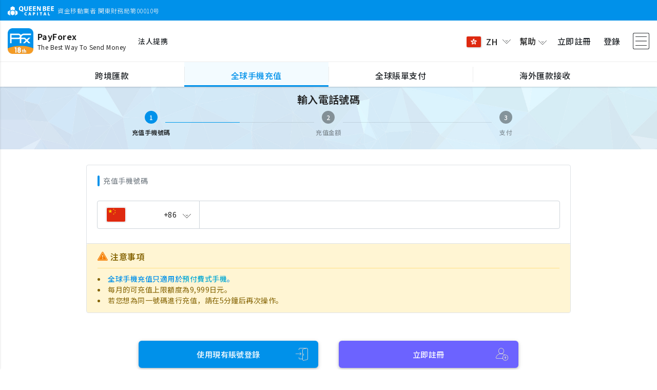

--- FILE ---
content_type: text/html;charset=UTF-8
request_url: https://www.payforex.net/topup/mobileNo?ctry=712&lang=zh-hk
body_size: 66989
content:
<!DOCTYPE HTML>
<html lang="zh">

<head prefix="og: https://ogp.me/ns#">
	<meta charset="utf-8" />
	<meta name="viewport" content="width=device-width, initial-scale=1, shrink-to-fit=no" />
	<meta http-equiv="x-ua-compatible" content="ie=edge" />

	
	<title>全球手機充值 | PayForex</title>
	<meta name="description" content="海外送金・国際送金ならPayForex。PayForexは業界初のリアルタイム為替レート交換 、完全透明な最低水準手数料で実現しました。" />
	<meta name="robots" content="noodp" />
	<meta name="keywords" content="国際送金,海外送金,外国送金,PayForex,Pfx,QBC,Pay Forex,ネット送金,PayForex,ペイフォレックス,ペイ,フォレックス" />

	<!-- Laungage Support -->
	<meta property="og:locale" content="ja_JP" />
	<meta property="og:locale:alternate" content="en_US" />
	<meta property="og:locale:alternate" content="zh_CN" />
	<meta property="og:locale:alternate" content="vi_VN" />
	<meta property="og:locale:alternate" content="th_TH" />

	<!-- SNS Share-->
	<meta property="og:type" content="website" />
	<meta property="og:title" content="海外送金 | 国際送金 | PayForex | ペイフォレックス |" />
	<meta property="og:description" content="海外送金・国際送金ならPayForex。PayForexは業界初のリアルタイム為替レート交換 、完全透明な最低水準手数料で実現しました。" />
	<meta property="og:url" content="https://www.payforex.net/" />
	<meta property="og:site_name" content="海外送金 | 国際送金 | PayForex | ペイフォレックス" />
	<meta property="og:image" content="https://resource.payforex.net/smp_image/scommon/payforex-ogp.png">
	<meta name="twitter:card" content="summary" />
	<meta name="twitter:description" content="海外送金・国際送金ならPayForex。PayForexは業界初のリアルタイム為替レート交換 、完全透明な最低水準手数料で実現しました。" />
	<meta name="twitter:title" content="海外送金 | 国際送金 | PayForex | ペイフォレックス |" />
	<meta name="_res_domain" content="https://resource.payforex.net/" />
	<meta name="_csrf" content="1ad31d8b-8a98-4d69-b703-2248471d3bd6" />
	<meta name="_csrf_header" content="X-CSRF-TOKEN" />
	
	
		<!-- Global site tag (gtag.js) - Google Analytics -->
		<script async src="https://www.googletagmanager.com/gtag/js?id=UA-24242366-1"></script>
		<script>
			window.dataLayer = window.dataLayer || [];
			function gtag() {dataLayer.push(arguments);}
			gtag('js', new Date());

			gtag('config', 'UA-24242366-1');
		</script>
		<script type='application/ld+json'>
		    {
		      "@context": "http:\/\/schema.org",
		      "@type": "WebSite",
		      "@id": "#website",
		      "url": "https:\/\/www.payforex.net/\/",
		      "name": "\u6d77\u5916\u9001\u91d1 | \u56fd\u969b\u9001\u91d1 | \u70ba\u66ff\u4e21\u66ff | PayForex | \u30da\u30a4\u30d5\u30a9\u30ec\u30c3\u30af\u30b9",
		      "potentialAction": {
		        "@type": "SearchAction",
		        "target": "https:\/\/www.payforex.net\/?s={search_term_string}",
		        "query-input": "required name=search_term_string"
		      }
		    }
		  	</script>
	

	<link rel="canonical" href="https://www.payforex.net/topup/mobileNo?ctry=712&amp;lang=zh-hk">
	<link rel="preconnect" href="https://fonts.googleapis.com">
	<link rel="preconnect" href="https://fonts.gstatic.com" crossorigin>
	
		
		
			<link
				href="https://fonts.googleapis.com/css2?family=Noto+Sans+SC:wght@100;300;400;500;600;700;800;900&display=swap"
				rel="stylesheet">
		
		
		
		
		
	
	<link rel="apple-touch-icon" sizes="180x180" href="/img/favicon/apple-touch-icon-d168186143b8d7605dad7498ec9106a1.png">
	<link rel="icon" type="image/png" sizes="32x32" href="/img/favicon/favicon-32x32-0f9593350c965e46480ab83540fd5ab9.png">
	<link rel="icon" type="image/png" sizes="16x16" href="/img/favicon/favicon-16x16-947252da479660703338f2961d1fd4da.png">
	<link rel="manifest" href="/img/favicon/site-b6ddee1b8b1016029241fa0daf0cbae2.webmanifest">

	<!-- Font Awesome -->
	<link rel="stylesheet" href="/font/fontawsome/all-2f74617c14d96c1e0a52cb334ee6c320.css" />
	<!-- Bootstrap core CSS -->
	<link href="/css/vendor/bootstrap.min-e4c809ab025f571732203491feef6aa9.css" rel="stylesheet" />
	<!-- Material Design Bootstrap -->
	<link href="/css/vendor/mdb.min-85e6d97a42f35a015e7cd2b7909e6a45.css" rel="stylesheet" />
	<!-- Bootstrap-Select -->
	<link href="/css/vendor/bootstrap-select.min-4eb67c5647817524ed1e37c2b976fdd4.css" rel="stylesheet" />
	
	<!-- custom styles -->
	<link href="/css/style.min-a15f7492dee13a3acea2f326bd097a4e.css" rel="stylesheet" />
	<link href="/css/base.min-f0bd8b957248fa7b80be6eef7c2be2e7.css" rel="stylesheet" />
	<!-- SCRIPTS -->
	<!-- JQuery -->
	<script type="text/javascript" src="/js/vendor/jquery.min.js"></script>
	
</head>

<body>

	<!-- Page Loader -->
	<div class="pageLoader-container" id="pageLoader">
		<div class="inner-wrap">
			<div class="page-logo wow fadeInUp">
				<div class="spinner spinner3"></div>
				<img src="/img/common/payforex-app-icon.png?1" />
			</div>
			<h5 class="logo-desc">The Best Way To Send Money</h5>
		</div>
	</div>
	<!-- Page Loader -->
	<div class="pageLoader-container" id="componentLoad">
		<div class="inner-wrap">
			<div class="page-logo wow fadeInUp">
				<div class="spinner spinner3"></div>
				<img src="/img/common/payforex-app-icon.png?1" />
			</div>

		</div>
	</div>
	<!-- / Page Loader -->

	<!-- Header-->
	
	<header>

		

		<!-- Guest Header-->
		
			
				<header>
	<nav class="navbar sim-shadow fixed-top">
		<div class="header-top">
			<div class="d-none d-md-block">
				<div class="container">
					<div class="inner lh-normal ">
						<img src="/img/common/qbc-top-white-logo.svg?1" alt="queenbeecapital" height="18" />
						<div class="d-inline align-middle ml-1">資金移動業者 関東財務局第00010号</div>
					</div>
				</div>
			</div>
		</div>

		<div class="header-main">
			<div class="container header-container">
				<div class="d-flex align-items-center" style="max-width:58%">
					<div class="banner-inner d-flex align-items-center">
						<a class="navbar-brand  mr-2" href="/">
							<img src="/img/common/payforex-app-icon.png?1" alt="PayForex" align="middle" />
						</a>
						<div class="navbar-brand-text">
							<b class="font-weight-bold">PayForex</b>
							<div class="navbar-brand-text sub-text">The Best Way To Send Money</div>
						</div>
					</div>
					<a class="decoration-underline fz14 ml-md-4 ml-2" href="/corporate">法人提携</a>
				</div>

				<div class="d-flex align-items-center justify-content-end flex-grow-1" style="max-width:40%">
					
					<ul class="navbar-nav nav-flex-icons">
						<li class="nav-item dropdown toggler-item">
							<a class="dropdown-toggle nav-link lang-switch-menu px-2" id="langDropdown"
								data-toggle="dropdown" data-target="#switchLang">
								<img class="lang-icon img-fluid shadow-3" id="display-icon"
									src="https://resource.payforex.net/smp_image/scountry/hk.svg" />
								<span class="lang-text">ZH</span>
								<i class="qbc-icons qbc-arrow-down rotate-icon text-body"></i>
							</a>
							<ul class="dropdown-menu mw-200" aria-labelledby="langDropdown">
								<li>
									<a class="dropdown-item" href="https://www.payforex.net/topup/mobileNo?ctry=712&amp;lang=ja-jp">
										<div class="d-flex justify-content-between align-items-center">
											<div><img class="lang-icon"
													src="https://resource.payforex.net/smp_image/scountry/jp.svg" /><span class="ml-2">日本語</span></div>
											<span class="ml-3">JA</span>
										</div>
									</a>
								</li>
								<li>
									<a class="dropdown-item" href="https://www.payforex.net/topup/mobileNo?ctry=712&amp;lang=en-us">
										<div class="d-flex justify-content-between align-items-center">
											<div><img class="lang-icon"
													src="https://resource.payforex.net/smp_image/scountry/us.svg" /><span class="ml-2">English</span></div>
											<span class="ml-3">EN</span>
										</div>
									</a>
								</li>
								<li>
									<a class="dropdown-item" href="https://www.payforex.net/topup/mobileNo?ctry=712&amp;lang=zh-cn">
										<div class="d-flex justify-content-between align-items-center">
											<div><img class="lang-icon"
													src="https://resource.payforex.net/smp_image/scountry/cn.svg" /><span class="ml-2">简体中文</span></div>
											<span class="ml-3">ZH</span>
										</div>
									</a>
								</li>
								<li>
									<a class="dropdown-item" href="https://www.payforex.net/topup/mobileNo?ctry=712&amp;lang=vi-vn">
										<div class="d-flex justify-content-between align-items-center">
											<div><img class="lang-icon"
													src="https://resource.payforex.net/smp_image/scountry/vn.svg" /><span class="ml-2">Tiếng việt</span></div>
											<span class="ml-3">VI</span>
										</div>
									</a>
								</li>
								<li>
									<a class="dropdown-item" href="https://www.payforex.net/topup/mobileNo?ctry=712&amp;lang=th-th">
										<div class="d-flex justify-content-between align-items-center">
											<div><img class="lang-icon"
													src="https://resource.payforex.net/smp_image/scountry/th.svg" /><span class="ml-2">ภาษาไทย</span></div>
											<span class="ml-3">TH</span>
										</div>
									</a>
								</li>
								<li>
									<a class="dropdown-item" href="https://www.payforex.net/topup/mobileNo?ctry=712&amp;lang=bn-bd">
										<div class="d-flex justify-content-between align-items-center">
											<div><img class="lang-icon"
													src="https://resource.payforex.net/smp_image/scountry/bd.svg" /><span class="ml-2">বাংলা ভাষা</span></div>
											<span class="ml-3">BN</span>
										</div>
									</a>
								</li>
								<li>
									<a class="dropdown-item" href="https://www.payforex.net/topup/mobileNo?ctry=712&amp;lang=fil-ph">
										<div class="d-flex justify-content-between align-items-center">
											<div><img class="lang-icon"
													src="https://resource.payforex.net/smp_image/scountry/ph.svg" /><span class="ml-2">Tagalog</span></div>
											<span class="ml-3">FIL</span>
										</div>
									</a>
								</li>
								<li>
									<a class="dropdown-item" href="https://www.payforex.net/topup/mobileNo?ctry=712&amp;lang=id-id">
										<div class="d-flex justify-content-between align-items-center">
											<div><img class="lang-icon"
													src="https://resource.payforex.net/smp_image/scountry/id.svg" /><span class="ml-2">Bahasa Indonesia</span></div>
											<span class="ml-3">IN</span>
										</div>
									</a>
								</li>
								<li>
									<a class="dropdown-item" href="https://www.payforex.net/topup/mobileNo?ctry=712&amp;lang=mn-mn">
										<div class="d-flex justify-content-between align-items-center">
											<div><img class="lang-icon"
													src="https://resource.payforex.net/smp_image/scountry/mn.svg" /><span class="ml-2">Монгол</span></div>
											<span class="ml-3">MN</span>
										</div>
									</a>
								</li>
								<li>
									<a class="dropdown-item" href="https://www.payforex.net/topup/mobileNo?ctry=712&amp;lang=ms-my">
										<div class="d-flex justify-content-between align-items-center">
											<div><img class="lang-icon"
													src="https://resource.payforex.net/smp_image/scountry/my.svg" /><span class="ml-2">Malaysia</span></div>
											<span class="ml-3">MS</span>
										</div>
									</a>
								</li>
								<li>
									<a class="dropdown-item" href="https://www.payforex.net/topup/mobileNo?ctry=712&amp;lang=my-mm">
										<div class="d-flex justify-content-between align-items-center">
											<div><img class="lang-icon"
													src="https://resource.payforex.net/smp_image/scountry/mm.svg" /><span class="ml-2"> မြန်မာဘာသာစကား</span></div>
											<span class="ml-3">MY</span>
										</div>
									</a>
								</li>
								<li>
									<a class="dropdown-item" href="https://www.payforex.net/topup/mobileNo?ctry=712&amp;lang=el-kr">
										<div class="d-flex justify-content-between align-items-center">
											<div><img class="lang-icon"
													src="https://resource.payforex.net/smp_image/scountry/kr.svg" /><span class="ml-2">한국어</span></div>
											<span class="ml-3">EL</span>
										</div>
									</a>
								</li>
								<li>
									<a class="dropdown-item" href="https://www.payforex.net/topup/mobileNo?ctry=712&amp;lang=zh-hk">
										<div class="d-flex justify-content-between align-items-center">
											<div><img class="lang-icon"
													src="https://resource.payforex.net/smp_image/scountry/hk.svg" /><span class="ml-2">繁體中文（香港）</span></div>
											<span class="ml-3">ZH</span>
										</div>
									</a>
								</li>
								<li>
									<a class="dropdown-item" href="https://www.payforex.net/topup/mobileNo?ctry=712&amp;lang=zh-tw">
										<div class="d-flex justify-content-between align-items-center">
											<div><img class="lang-icon"
													src="https://resource.payforex.net/smp_image/scountry/tw.svg" /><span class="ml-2">繁體中文（台灣）</span></div>
											<span class="ml-3">ZH</span>
										</div>
									</a>
								</li>
								<li>
									<a class="dropdown-item" href="https://www.payforex.net/topup/mobileNo?ctry=712&amp;lang=ne-np">
										<div class="d-flex justify-content-between align-items-center">
											<div><img class="lang-icon"
													src="https://resource.payforex.net/smp_image/scountry/np.svg" /><span class="ml-2">नेपाली</span></div>
											<span class="ml-3">NE</span>
										</div>
									</a>
								</li>
							</ul>
						</li>
						<li class="nav-item toggler-item dropdown">
							<a class="nav-link dropdown-toggle top-bar-menu px-2" data-toggle="dropdown"
								id="helpDropdown">
								<span>幫助</span>
								<i class="qbc-icons qbc-arrow-down rotate-icon text-body"></i>
							</a>
							<ul class="dropdown-menu mw-200" aria-labelledby="helpDropdown">
								<li>
									<a class="dropdown-item" href="/support">
										<div class="d-flex justify-content-between align-items-center">
											<span class="align-middle fz14">諮詢中心</span>
											<i class="fa-solid fa-chevron-right text-body"></i>
										</div>
									</a>
								</li>
								<li>
									<a class="dropdown-item" href="/support/contact">
										<div class="d-flex justify-content-between align-items-center">
											<span class="align-middle fz14">客戶服務</span>
											<i class="fa-solid fa-chevron-right text-body"></i>
										</div>
									</a>
								</li>
								<li>
									<a class="dropdown-item" href="/support/faq">
										<div class="d-flex justify-content-between align-items-center">
											<span class="align-middle fz14">常見問題</span>
											<i class="fa-solid fa-chevron-right text-body"></i>
										</div>
									</a>
								</li>
								<li>
									<a class="dropdown-item" href="/fee/remit">
										<div class="d-flex justify-content-between align-items-center">
											<span class="align-middle fz14">關於匯款手續費</span>
											<i class="fa-solid fa-chevron-right text-body"></i>
										</div>
									</a>
								</li>
								<li>
									<a class="dropdown-item" href="/fee/others">
										<div class="d-flex justify-content-between align-items-center">
											<span class="align-middle fz14">關於事務手續費</span>
											<i class="fa-solid fa-chevron-right text-body"></i>
										</div>
									</a>
								</li>
								<li>
									<a class="dropdown-item" href="/common/eGuide">
										<div class="d-flex justify-content-between align-items-center">
											<span class="align-middle fz14">电子匯款指南</span>
											<i class="fa-solid fa-chevron-right text-body"></i>
										</div>
									</a>
								</li>
							</ul>
						</li>
						<li class="nav-item toggler-item">
							<a class="nav-link px-1p2"
								href="/register">立即註冊</a>
						</li>
						<li class="nav-item">
							<a class="nav-link px-1p2"
								href="/login">登錄</a>
						</li>
						<li class="nav-item button-collapse-wrap">
							<a class="nav-link button-collapse pl-1p2" data-activates="slide-out" href="#">
								<i class="qbc-icons qbc-menu fz32"></i>
							</a>
						</li>
					</ul>
				</div>
			</div>

			<!-- service nav bar -->
			<div class="header-menu" id="menu-nav">
				<div class="container justify-content-center topup">
					<ul class="navbar-nav flex-row align-items-center">
						<li class="nav-item border-hover text-truncate d-none d-md-inline-flex" data-service="remit">
							<a class="text-wrap px-md-3 px-1" href="/" onclick="">
								<span class="align-middle">跨境匯款</span>
							</a>
						</li>
						<li class="nav-item border-hover text-truncate current" data-service="topup">
							<a class="text-wrap px-md-3 px-1" href="/topup" onclick="">
								<span class="align-middle">全球手機充值</span></a>
						</li>

						<li class="nav-item border-hover text-truncate d-none d-md-inline-flex" data-service="paybill">
							<a class="text-wrap px-md-3 px-1" href="/paybill" onclick="">
								<span class="align-middle">全球賬單支付</span>
							</a>
						</li>
						<li class="nav-item border-hover text-truncate d-none d-md-inline-flex" data-service="incoming">
							<a class="text-wrap px-md-3 px-1" href="/incoming" onclick="">
								<span class="align-middle">海外匯款接收</span>
							</a>
						</li>

						<li class="nav-item border-hover text-truncate d-inline-flex d-md-none">
							<a class="dropdown-toggle text-wrap px-md-3 px-1" data-toggle="dropdown"
								data-target="#spMenuList">
								<span class="align-middle">More</span>
								<i class="qbc-icons qbc-arrow-down pl-2"></i>
							</a>
						</li>
					</ul>

					<ul class="dropdown-menu navbar-nav" id="spMenuList">
						<li class="nav-item text-truncate border-bottom-light" data-service="remit">
							<a class="text-wrap text-left px-3" href="/" onclick="">
								<i class="qbc-icons qbc-remittance fa-xl mr-1"></i>
								<span class="align-middle">跨境匯款</span>
							</a>
						</li>
						<li class="nav-item text-truncate border-bottom-light current" data-service="topup">
							<a class="text-wrap text-left px-3" href="/topup" onclick="">
								<i class="qbc-icons qbc-mobile-topup fa-xl mr-1"></i>
								<span class="align-middle">全球手機充值</span></a>
						</li>

						<li class="nav-item text-truncate border-bottom-light" data-service="paybill">
							<a class="text-wrap text-left px-3" href="/paybill" onclick="">
								<i class="qbc-icons qbc-paybills fa-xl mr-1"></i>
								<span class="align-middle">全球賬單支付</span>
							</a>
						</li>
						<li class="nav-item text-truncate border-bottom-light" data-service="incoming">
							<a class="text-wrap text-left px-3" href="/incoming" onclick="">
								<i class="qbc-icons qbc-globe fa-xl mr-1"></i>
								<span class="align-middle">海外匯款接收</span>
							</a>
						</li>

						<li class="nav-item text-truncate bg-gray" data-service="close">
							<a class="text-wrap px-3 text-muted" onclick="">
								<i class="fa-solid fa-xmark fa-xl mr-1"></i>
								<span>關閉</span>
							</a>
						</li>
					</ul>
				</div>
			</div>
			<!-- / service nav bar -->
		</div>
	</nav>

	<!-- SP ONLY Sidebar navigation -->
	<div id="slide-out" class="side-nav2 qbc-side-nav side pb-5">
		<ul class="custom-scrollbar pb-10">
			<!-- Logo -->
			<li class="header flex-center">
				<div class="banner-inner d-flex align-items-center">
					<a class="navbar-brand " href="/"><img src="/img/common/payforex-app-icon.png?1" alt="PayForex"
							align="middle" /></a>
					<div class="navbar-brand-text"><b class="font-weight-bold">PayForex</b>
						<div class="navbar-brand-text sub-text">The Best Way
							To Send Money</div>
					</div>
				</div>
			</li>
			<!--/. Logo -->
			<!--Social-->
			<li>
				<div class="btn-flex-wrap my-5 px-3">
					<a href="/register"
						class="btn btn-lg btn-primary text-white">立即註冊</a>
					<a href="/login"
						class="btn btn-lg btn-white">登錄</a>
				</div>
			</li>
			<!--/Social-->
			<!-- Side navigation links -->
			<li>
				<ul class="collapsible collapsible-accordion nav-list px-0 my-3">
					<li>
						<a class="nav-link collapsible-header  waves-effect" href="/support/contact">
							<i class="menu-icons qbc-icons qbc-inquiry"></i><span>客戶服務</span>
						</a>
					</li>
					<li>
						<a class="nav-link collapsible-header  waves-effect" href="/support/faq">
							<i class="menu-icons qbc-icons qbc-question"></i><span>常見問題</span>
						</a>
					</li>
					<li>
						<a class="nav-link collapsible-header  waves-effect" href="/fee/remit">
							<i class="menu-icons qbc-icons qbc-fee"></i><span>關於匯款手續費</span>
						</a>
					</li>
					<li>
						<a class="nav-link collapsible-header  waves-effect" href="/fee/others">
							<i class="menu-icons qbc-icons qbc-fee"></i><span>關於事務手續費</span>
						</a>
					</li>
					<li>
						<a class="nav-link collapsible-header  waves-effect" href="/common/eGuide">
							<i class="menu-icons qbc-icons qbc-terms"></i><span>电子匯款指南</span>
						</a>
					</li>
					<li><a class="nav-link collapsible-header waves-effect arrow-r"><i
								class="menu-icons qbc-icons qbc-globe"></i> <span>語言設定</span><i
								class="ml-auto qbc-icons qbc-arrow-down rotate-icon"></i></a>
						<div class="collapsible-body">
							<ul class="list-unstyled">
								<li>
									<a class="nav-link waves collapsible-header  waves-effect"
										href="https://www.payforex.net/topup/mobileNo?ctry=712&amp;lang=ja-jp">
										<img class="lang-icon" src="https://resource.payforex.net/smp_image/scountry/jp.svg" /><span
											class="ml-2 text-truncate">日本語</span>
										<span class="ml-auto code">JA</span>
									</a>
								</li>
								<li>
									<a class="nav-link waves collapsible-header  waves-effect"
										href="https://www.payforex.net/topup/mobileNo?ctry=712&amp;lang=en-us">
										<img class="lang-icon" src="https://resource.payforex.net/smp_image/scountry/us.svg" /><span
											class="ml-2 text-truncate">English</span>
										<span class="ml-auto code">EN</span>
									</a>
								</li>
								<li>
									<a class="nav-link waves collapsible-header  waves-effect"
										href="https://www.payforex.net/topup/mobileNo?ctry=712&amp;lang=zh-cn">
										<img class="lang-icon" src="https://resource.payforex.net/smp_image/scountry/cn.svg" /><span
											class="ml-2 text-truncate">简体中文</span>
										<span class="ml-auto code">ZH</span>
									</a>
								</li>
								<li>
									<a class="nav-link waves collapsible-header  waves-effect"
										href="https://www.payforex.net/topup/mobileNo?ctry=712&amp;lang=vi-vn">
										<img class="lang-icon" src="https://resource.payforex.net/smp_image/scountry/vn.svg" /><span
											class="ml-2 text-truncate">Tiếng việt</span>
										<span class="ml-auto code">VI</span>
									</a>
								</li>
								<li>
									<a class="nav-link waves collapsible-header  waves-effect"
										href="https://www.payforex.net/topup/mobileNo?ctry=712&amp;lang=th-th">
										<img class="lang-icon" src="https://resource.payforex.net/smp_image/scountry/th.svg" /><span
											class="ml-2 text-truncate">ภาษาไทย</span>
										<span class="ml-auto code">TH</span>
									</a>
								</li>
								<li>
									<a class="nav-link waves collapsible-header  waves-effect"
										href="https://www.payforex.net/topup/mobileNo?ctry=712&amp;lang=bn-bd">
										<img class="lang-icon" src="https://resource.payforex.net/smp_image/scountry/bd.svg" /><span
											class="ml-2 text-truncate">বাংলা ভাষা</span>
										<span class="ml-auto code">BN</span>
									</a>
								</li>
								<li>
									<a class="nav-link waves collapsible-header  waves-effect"
										href="https://www.payforex.net/topup/mobileNo?ctry=712&amp;lang=fil-ph">
										<img class="lang-icon" src="https://resource.payforex.net/smp_image/scountry/ph.svg" /><span
											class="ml-2 text-truncate">Tagalog</span>
										<span class="ml-auto code">FIL</span>
									</a>
								</li>
								<li>
									<a class="nav-link waves collapsible-header  waves-effect"
										href="https://www.payforex.net/topup/mobileNo?ctry=712&amp;lang=id-id">
										<img class="lang-icon" src="https://resource.payforex.net/smp_image/scountry/id.svg" /><span
											class="ml-2 text-truncate">Bahasa Indonesia</span>
										<span class="ml-auto code">IN</span>
									</a>
								</li>
								<li>
									<a class="nav-link waves collapsible-header  waves-effect"
										href="https://www.payforex.net/topup/mobileNo?ctry=712&amp;lang=mn-mn">
										<img class="lang-icon" src="https://resource.payforex.net/smp_image/scountry/mn.svg" /><span
											class="ml-2 text-truncate">Монгол</span>
										<span class="ml-auto code">MN</span>
									</a>
								</li>
								<li>
									<a class="nav-link waves collapsible-header  waves-effect"
										href="https://www.payforex.net/topup/mobileNo?ctry=712&amp;lang=ms-my">
										<img class="lang-icon" src="https://resource.payforex.net/smp_image/scountry/my.svg" /><span
											class="ml-2 text-truncate">Malaysia</span>
										<span class="ml-auto code">MS</span>
									</a>
								</li>
								<li>
									<a class="nav-link waves collapsible-header  waves-effect"
										href="https://www.payforex.net/topup/mobileNo?ctry=712&amp;lang=my-mm">
										<img class="lang-icon" src="https://resource.payforex.net/smp_image/scountry/mm.svg" /><span
											class="ml-2 text-truncate"> မြန်မာဘာသာစကား</span>
										<span class="ml-auto code">MY</span>
									</a>
								</li>
								<li>
									<a class="nav-link waves collapsible-header  waves-effect"
										href="https://www.payforex.net/topup/mobileNo?ctry=712&amp;lang=el-kr">
										<img class="lang-icon" src="https://resource.payforex.net/smp_image/scountry/kr.svg" /><span
											class="ml-2 text-truncate">한국어</span>
										<span class="ml-auto code">EL</span>
									</a>
								</li>
								<li>
									<a class="nav-link waves collapsible-header  waves-effect"
										href="https://www.payforex.net/topup/mobileNo?ctry=712&amp;lang=zh-hk">
										<img class="lang-icon" src="https://resource.payforex.net/smp_image/scountry/hk.svg" /><span
											class="ml-2 text-truncate">繁體中文（香港）</span>
										<span class="ml-auto code">ZH</span>
									</a>
								</li>
								<li>
									<a class="nav-link waves collapsible-header  waves-effect"
										href="https://www.payforex.net/topup/mobileNo?ctry=712&amp;lang=zh-tw">
										<img class="lang-icon" src="https://resource.payforex.net/smp_image/scountry/tw.svg" /><span
											class="ml-2 text-truncate">繁體中文（台灣）</span>
										<span class="ml-auto code">ZH</span>
									</a>
								</li>
								<li>
									<a class="nav-link waves collapsible-header  waves-effect"
										href="https://www.payforex.net/topup/mobileNo?ctry=712&amp;lang=ne-np">
										<img class="lang-icon" src="https://resource.payforex.net/smp_image/scountry/np.svg" /><span
											class="ml-2 text-truncate">नेपाली</span>
										<span class="ml-auto code">NE</span>
									</a>
								</li>
							</ul>
						</div>
					</li>
				</ul>
			</li>
			<!--/. Side navigation links -->
		</ul>
		<div class="sidenav-bg"></div>
	</div>
	<!--/. SP ONLY Sidebar navigation -->

	<!--Message-->
	<input type="hidden" id="__PRELOAD_MSGS_4_JS__"
		value="Q01NX1RYVF8wMDAwNjle5YaN55m86YCBfENNTV9UWFRfMDAwMDcwXjxzcGFuIGlkPSJjb3VudGRvd24iPnswfTwvc3Bhbj7np5LlkI7lj6/[base64]/[base64]/[base64]/[base64]/[base64]/[base64]/mjIFjc3bvvIx4bHN4fENNTV9FUlJfMDAxMDA0Xuiri+S4jeimgei8uOWFpeWtl+espiAnamF2YXNjcmlwdDon44CBJzwnIOaIliAnPifjgIJ8UUJDX0xBTkdeemhfSEs=" />
</header>
			
			
		
		<!-- Guest Header-->

	</header>
	<!-- Header -->

	<div id="pfx-wrap" class="sim">
		<div class="main-container sim">
			<!--Breadcrumb Navgation -->
			
		<div class="breadcrum-wrap">
			<div class="container">
				<nav aria-label="breadcrumb">
					<ol class="breadcrumb">
						<li class="breadcrumb-item"><a href="/topup">全球手機充值</a></li>
						<li class="breadcrumb-item active" aria-current="page">輸入電話號碼</li>
					</ol>
				</nav>
			</div>
		</div>
	
			<!--/ Breadcrumb Navgation -->


			<!--Title Navgation -->
			
				
		<div class="bg-title">
			<div class="container">
				<div class="row main-row">
					<div class="col-12 col-md-10">
						<h5>輸入電話號碼</h5>
						<!-- Nav Steppers -->
						<div class="nav-stepper-container">
	<ul class="stepper qbc-nav-stepper pb-2 pb-md-0">
		<li class=" active">
			<a href="/topup/mobileNo?ctry=CHN">
				<span class="circle">1</span>
				<span class="label">充值手機號碼</span>
			</a>
		</li>
		<li class="block ">
			<a href="">
				<span class="circle">2</span>
				<span class="label">充值金額</span>
			</a>
		</li>
		<li class="block ">
			<a href="">
				<span class="circle">3</span>
				<span class="label">支付</span>
			</a>
		</li>
	</ul>
</div>
						<!-- /.Nav Steppers -->
					</div>
				</div>
			</div>
		</div>
	
			
			<!--/ Title Navgation -->

			<!-- Content-->
			<div class="container">
				<div class="row justify-content-center">
					<div class="col-12 col-md-11 col-xl-11">
						<!--Main -->
						<div class="main-inner narrow">

		<!--Alert Message-->
		<section id="alertSection">
			
		</section>

		<form action="/topup/chargeAmt?confirm" method="POST"><input type="hidden" name="_csrf" value="1ad31d8b-8a98-4d69-b703-2248471d3bd6"/>
			<div class="card block-card">
				<div class="card-body pb-4">
					<div class="pure-title fz14 text-muted">充值手機號碼</div>
					<div class="input-group select-button-group qbc-form mb-1">
						<div class="input-group-prepend">
							<a class="btn btn-select m-0 px-3" data-resp="true" data-id="ctryModal"
								data-href="/topup/frg/ctry">
								<div class="flex-center justify-content-between">
									<img class="flag-thumbnail" src="https://resource.payforex.net/smp_image/scountry/cn.svg" />
									<div class="inner">
										<span>+86</span>
										<span class="qbc-icons qbc-arrow-down ml-2"></span>
									</div>
								</div>
							</a>
						</div>
						<input type="text" class="form-control qbc-phone required" maxlength="50" id="phoneNo" name="phoneNo" value="" />
					</div>
					
					<!-- coupon text-->
					

					<!--履歴-->
					
				</div>
				<div class="card-footer p-0">
					<div class="alert alert-warning light fz16 z-depth-0 m-0" role="alert">
						<div class="alert-title">
							<div class="title-text pt-0">注意事項</div>
						</div>
						<hr />
						<div class="alert-content">
							<ul class="list-style-inside fz14">
								<li>
									<a data-toggle="modal" href="#confirmModel" class="warning-link">全球手機充值只適用於<span class="mobileHelp" style="color:#00a8d4">預付費式手機</span>。</a>
								</li>
								<li>
									<span>每月的可充值上限額度為9,999日元。</span>
								</li>
								<li>
									<span>若您想為同一號碼進行充值，請在5分鐘后再次操作。</span>
								</li>
							</ul>
						</div>
					</div>
				</div>
			</div>

			<!--Guest-->
			<section>
				<!-- アクションボタン-->
				<div class="btn-flex-wrap flex-column flex-md-row mt-5">
					<a href="/login?op=tp" class="btn btn-lg btn-login btn-primary">
						<i class="qbc-icons qbc-login position-icon right "></i>
						<span>使用現有賬號登錄</span>
					</a>
					<a href="/register?op=tp" class="btn btn-lg btn-register btn-sub">
						<i class="qbc-icons qbc-account-add position-icon right "></i>
						<span>立即註冊</span>
					</a>
				</div>
			</section>
			
			<!--User-->
			
			
			<div class="text-muted text-center mt-5">3 運營商</div>
			<div class="flex-center overflow-auto my-3">
				<div class="flex-fill maw-120 my-2">
					<img class="mx-1 mx-md-3 img-8x" 
						src="https://operator-logo.dtone.com/logo-133-2.png" 
						alt="China Mobile China" onerror="javascript:this.src=&#39;https://resource.payforex.net/smp_image/scharge/noimage.png&#39;" />
				</div>
				<div class="flex-fill maw-120 my-2">
					<img class="mx-1 mx-md-3 img-8x" 
						src="https://operator-logo.dtone.com/logo-134-2.png" 
						alt="China Telecom China" onerror="javascript:this.src=&#39;https://resource.payforex.net/smp_image/scharge/noimage.png&#39;" />
				</div>
				<div class="flex-fill maw-120 my-2">
					<img class="mx-1 mx-md-3 img-8x" 
						src="https://operator-logo.dtone.com/logo-135-2.png" 
						alt="China Unicom China" onerror="javascript:this.src=&#39;https://resource.payforex.net/smp_image/scharge/noimage.png&#39;" />
				</div>
			</div>
		</form>
		<script>
			$(document).ready(function () {
				Qbc_AttachRelatedCheckboxAndButton("#prepayCheckBox", "#nextStepBtn");
			});
		</script>
	</div>
						<!-- / Main -->
					</div>
				</div>
			</div>

			<!--service -->
			
		<div class="service-section">

	<!-- / Top Section-->
	<section id="service-intro1" class="mt-0">
		<!-- Session 1 -->
		<div class="container">
			<div class="content-area card rounded-3 py-4 wow fadeInUp">
				<div class="row mx-0 mx-lg-5 align-items-center justify-content-center justify-content-lg-start">
					<div class="col-lg-5 col-sm-12 mb-lg-0 mb-5">
						<div class="content-image position-relative text-center">
							<img src="https://resource.payforex.net/smp_image/top/globe-topup.png" class="img-h20x img-sm-h15x img-fluid" alt="globe-topup" />
						</div>
					</div>
					<div class="col-lg-7 col-sm-10">
						<div class="content-text text-lg-left text-center">
							<h4 class="font-weight-bold mb-4">什麼是 PayForex 充值？</h4>
							<p>PayForex Top-up是一項可向海外手機充值的服務（通話、通訊費）。不僅可向海外在住的家族成員，還可向自己簽約中的通訊公司充值。</p>
						</div>
					</div>
				</div>
			</div>
		</div>
	</section>

	<section>
		<!-- Support 24 Hours -->
		<div class="container">
			<!-- Card deck -->
			<div class="content-area py-5 wow fadeIn">
				<div class="row justify-content-center">
					<div class="col-lg-4 col-12 mb-4 mb-lg-0">
					<!-- Card -->
						<div class="card rounded-3 h-100 mb-4 py-4">
							<!--Card content-->
							<div class="card-body py-0">
								<!--Title-->
								<h5 class="card-title font-weight-bold text-center lh-1p8">運營商支持國，151個國家<br />可向約870家移動通信公司充值</h5>
							</div>
	
							<!--Card image-->
							<div class="view overlay">
								<img class="intro-image img-fluid" src="https://resource.payforex.net/smp_image/top/mutil-country-support.png" alt="Card image cap" />
							</div>
						</div>
					</div>
					<!-- Card -->
					<!-- Card -->
					<div class="col-lg-4 col-12 mb-4 mb-lg-0">
						<div class="card rounded-3 h-100 mb-4 py-4">
							<!--Card content-->
							<div class="card-body py-0">
								<!--Title-->
								<h5 class="card-title font-weight-bold text-center lh-1p8">不需要到櫃檯辦理手續<br>
所有操作在線完成</h5>
							</div>
							<!--Card image-->
							<div class="view overlay">
								<img class="intro-image img-fluid" src="https://resource.payforex.net/smp_image/top/services-online.png" alt="Card image cap" />
							</div>
						</div>
					<!-- Card -->
					</div>
					
					<div class="col-lg-4 col-12 mb-4 mb-lg-0">
					<!-- Card -->
						<div class="card rounded-3 h-100 mb-4 py-4">
							<!--Card content-->
							<div class="card-body py-0">
	
								<!--Title-->
								<h5 class="card-title font-weight-bold text-center lh-1p8">超值手續費<br />易於日常使用</h5>
							</div>
							<!--Card image-->
							<div class="view overlay">
								<img class="intro-image img-fluid" src="https://resource.payforex.net/smp_image/top/services-fee-low.png" alt="Card image cap" />
							</div>
						</div>
						<!-- Card -->
					</div>
				</div>
			</div>

			<!-- Other services -->
			<div class="content-area pt-4">
				<div class="row align-items-center justify-content-center justify-content-lg-start">
					<div class="col-lg-5 col-sm-10 mb-lg-0 mb-5 wow fadeIn" data-wow-delay="0.7s">
						<div class="content-image position-relative text-center">
							<img src="https://resource.payforex.net/smp_image/top/services-support-24h-alt.png" class="img-h22x img-sm-h20x img-fluid" alt="image" />
						</div>
					</div>
					<div class="col-lg-7 col-sm-12 wow fadeIn" data-wow-delay="0.5s">
						<div class="content-text text-lg-left text-center">
							<h4 class="font-weight-bold mb-3 lh-1p6">支持向151個國家的約870個移動運營商充值</h4>
							<p>使用PayForex全球手機充值，無需在意時間地點，隨時隨地為海外手機號碼充值繳費。</p>
						</div>
					</div>
				</div>
			</div>
		</div>
		<div>
		<div class="bg-waves">
			<svg class="waves mt-0" xmlns="http://www.w3.org/2000/svg" xmlns:xlink="http://www.w3.org/1999/xlink"
				viewBox="0 24 150 48" preserveAspectRatio="none" shape-rendering="auto">
				<defs>
					<path id="gentle-wave"
						d="M-160 44c30 0 58-18 88-18s 58 18 88 18 58-18 88-18 58 18 88 18 v44h-352z" />
				</defs>
				<g class="">
					<use xlink:href="#gentle-wave" x="60" y="5" fill="rgba(255,255,255)" />
				</g>
			</svg>
		</div>
	</div>
	</section>

	<section id="service-intro2" class="bg-white">
		<div class="container pb-5">

			<h4 class="resp font-weight-bold text-center pb-5 wow fadeInDown" data-wow-delay="0.3s">PayForex 全球手機充值流程</h4>

			<div class="row justify-content-center">
				<div class="col-lg-4 col-md-10 col-12 mb-4">
					<!-- Card -->
					<div class="card rounded-3 border-light-blue-3 h-100 p-3 wow fadeIn" data-wow-delay="0.3s">
						<div class="card-step-shape">
							<span>1</span>
						</div>
						<!-- Card image -->
						<img class="intro-image img-fluid"  src="https://resource.payforex.net/smp_image/top/topup-step1.png" alt="Card image cap" />
						<!-- Card content -->
						<div class="card-body text-center">
							<!-- Title -->
							<h5 class="card-title font-weight-bold">選擇手機充值</h5>
							<hr />
							<!-- Text -->
							<p class="card-text">登錄后在管理界面選擇“全球手機充值”</p>
						</div>
					</div>
					<!-- Card -->
				</div>
				<div class="col-lg-4 col-md-10 col-12 mb-4">
					<!-- Card -->
					<div class="card rounded-3 border-light-blue-3 h-100 p-3 wow fadeIn" data-wow-delay="0.5s">
						<div class="card-step-shape">
							<span>2</span>
						</div>
						<!-- Card image -->
						<img class="intro-image img-fluid"  src="https://resource.payforex.net/smp_image/top/topup-step2.png" alt="Card image cap" />
						<!-- Card content -->
						<div class="card-body text-center">
							<!-- Title -->
							<h5 class="card-title font-weight-bold text-center">選擇您要充值的國家</h5>
							<hr />
							<!-- Text -->
							<p class="card-text">選擇您要充值的國家並輸入您的手機號碼</p>
						</div>
					</div>
					<!-- Card -->
				</div>
				<div class="col-lg-4 col-md-10 col-12 mb-4">
					<!-- Card -->
					<div class="card rounded-3 border-light-blue-3 h-100 p-3 wow fadeIn" data-wow-delay="0.5s">
						<div class="card-step-shape">
							<span>3</span>
						</div>
						<!-- Card image -->
						<img class="intro-image img-fluid"  src="https://resource.payforex.net/smp_image/top/topup-step3.png" alt="Card image cap" />
						<!-- Card content -->
						<div class="card-body text-center">
							<!-- Title -->
							<h5 class="card-title font-weight-bold text-center">確認充值金額</h5>
							<hr />
							<!-- Text -->
							<p class="card-text">選擇您要充值的金額，當支付完成時，充值也同時完成！</p>
						</div>
					</div>
					<!-- Card -->
				</div>
			</div>
		</div>
	</section>

	<section id="service-intro3" class="bg-white pb-5">
		<div class="bg-light-blue text-white rounded-3 mx-3 mx-md-5">
	<div class="container">
		<div class="row align-items-center pt-4">
			<div class="col-lg-6 align-self-end text-center text-lg-left flex-center wow fadeIn" data-wow-delay="0.3s">
				<img src="https://resource.payforex.net/smp_image/scommon/app-sample-6col-w1272.png"
					class="app-image z-depth-0 img-fluid" />
			</div>
			<div class="col-lg-6 my-4 wow text-center text-lg-left fadeIn" data-wow-delay="0.3s">
				<!--Grid row-->
				<div class="mb-4">
					<h4 class="resp font-weight-bold mb-4 lh-1p6">使用APP即刻開始跨境匯款<br></h4>
					<p class="fw-500">PayForex APP是一款安全便捷的跨境匯款應用程序。<br>
您可通過指尖輕點，隨時發起匯款並確認匯款狀態。</p>
				</div>
				<!--Grid row-->
				<!--Grid row-->
				<h5 class="font-weight-bold mb-4">請點擊這裏下載</h5>
				<div class="row justify-content-center justify-content-lg-start">
					<div class="col-6 col-md-4 text-right text-md-left">
						<a class="app-store mr-3" data-href="https://apps.apple.com/jp/app/id1576337948" data-type="ios" onclick="showAppModal(this)">
							<img src="https://resource.payforex.net/smp_image/scommon/btn-appstore.png"
								class="app rounded img-fluid z-depth-1" alt="App Store" />
						</a>
					</div>
					<div class="col-6 col-md-4 text-left">
						<a class="app-store" data-href="https://play.google.com/store/apps/details?id=net.payforex.mobile" data-type="android" onclick="showAppModal(this)">
							<img src="https://resource.payforex.net/smp_image/scommon/btn-googleplay.png"
								class="app rounded z-depth-1 img-fluid" alt="Google Play" /></a>
					</div>
				</div>
				<!--Grid row-->
			</div>
		</div>
	</div>

	<div>
	<div class="modal fade" id="appStoreDownloadModal" tabindex="-1" role="dialog" aria-hidden="true">
		<div class="modal-dialog modal-lg  modal-pure modal-dialog-centered" role="document">
			<!--Content-->
			<div class="modal-content">
				<div class="modal-header py-1">
					<button type="button" class="close" data-dismiss="modal" style="right:2rem;top:2rem"
						aria-label="Close">
						<span aria-hidden="true" class="text-white">&times;</span>
					</button>
				</div>
				<!--Body-->
				<div class="modal-body pt-0">
					<!-- App modal body -->
					<div class="px-2 px-lg-0 mt-2">
						<div class="bg-light-blue text-white rounded-1">
							<div class="row align-items-center justify-content-center pt-3">
								<div class="col-lg-6 text-right d-none d-lg-block">
									<img src="https://resource.payforex.net/smp_image/top/payforex-app-mockup-A.png"
										class="img-30x z-depth-0 img-fluid mr-2" />
								</div>
								<div class="col-lg-6 text-center mt-2">
									<!--Grid row-->
									<h5 class="resp font-weight-bold mb-3 lh-1p6">使用APP即刻開始跨境匯款<br></h5>
									<!--Grid row-->
									<div class="font-weight-bold mb-2">請點擊這裏下載</div>
									<div class="mb-3 mb-lg-4">
										<div class="qrcode-wrap ios-app my-3" id="" data-qrcode="https://apps.apple.com/jp/app/id1576337948"></div>
										<div class="qrcode-wrap android-app  my-3" data-qrcode="https://play.google.com/store/apps/details?id=net.payforex.mobile">
										</div>
										<a class=" ios-app" href="https://apps.apple.com/jp/app/id1576337948" target="_blank">
											<img src="https://resource.payforex.net/smp_image/scommon/btn-appstore.png"
												class="app rounded img-fluid z-depth-1" alt="App Store">
										</a> <a class="android-app" href="https://play.google.com/store/apps/details?id=net.payforex.mobile" target="_blank"> <img
												class="img-16x img-fluid pt-3 pb-2"
												src="https://resource.payforex.net/smp_image/scommon/btn-googleplay.png"
												alt="download app" /></a>
									</div>
									<!--Grid row-->
								</div>
							</div>
						</div>
					</div>
				</div>
			</div>
		</div>
	</div>
	<script type="text/javascript">
		$(document).ready(function () {
			if ($("#appStoreDownloadModal").length > 0) {
				if (!Qbc_IsDestopBrowser()) {
					Qbc_ResponsiveFluidModalSwitch($("#appStoreDownloadModal"));
				}
			}
		})
	</script>
</div>
	<!-- qrcode generator appdownload use -->
	<script type="text/javascript"
		src="/js/vendor/jquery.qrcode.min-05f0b1d7d4b9b0b4975870606d650e3c.js"></script>
</div>
	</section>
		
	<section id="service-intro4" class="bg-white pb-5 mb-5">
		<div class="bg-light-gray rounded-3 mx-3 mx-md-5">
	<div class="container">
		<h4 class="resp font-weight-bold text-center py-5 m-0 wow fadeInDown" data-wow-delay="0.3s">了解PayForex</h4>
		<div class="row align-items-center justify-content-center">
			<div class="col-lg-4 align-self-stretch mb-5">
				<div class="card rounded-3 h-100">
					<div class="embed-responsive embed-responsive-16by9 mx-auto rounded-top-3">
						<iframe src="https://www.youtube.com/embed/3TEf8xhTXmo" class="embed-responsive-item" allowfullscreen sandbox="allow-same-origin allow-scripts allow-presentation allow-popups allow-popups-to-escape-sandbox">
						</iframe>
					</div>
					<div class="card-body text-center px-2 px-md-3">
						<p class="card-text mh-100x">最超值的價格，享受最滿意的服務。為您介紹最高水準的PayForex服務。</p>
						<hr />
						<h5 class="resp fz18 font-weight-bold">關於PayForex服務</h5>
					</div>
				</div>
			</div>
			<div class="col-lg-4 align-self-stretch mb-5">
				<div class="card rounded-3 h-100">
					<div class="embed-responsive embed-responsive-16by9 mx-auto rounded-top-3">
						<iframe src="https://www.youtube.com/embed/AVRAPjRWMoY" class="embed-responsive-item" allowfullscreen sandbox="allow-same-origin allow-scripts allow-presentation allow-popups allow-popups-to-escape-sandbox ">
						</iframe>
					</div>
					<div class="card-body text-center px-2 px-md-3">
						<p class="card-text mh-100x">觀看PayForex會員訪談，聆聽用戶之聲。</p>
						<hr />
						<h5 class="resp fz18 font-weight-bold">與PayForex同行</h5>
					</div>
				</div>
			</div>
			<div class="col-lg-4 align-self-stretch mb-5">
				<div class="card rounded-3 h-100">
					<div class="embed-responsive embed-responsive-16by9 mx-auto rounded-top-3">
						<iframe src="https://www.youtube.com/embed/ULJyDyJbyRU" class="embed-responsive-item" allowfullscreen sandbox="allow-same-origin allow-scripts allow-presentation allow-popups allow-popups-to-escape-sandbox">
						</iframe>
					</div>
					<div class="card-body text-center px-2 px-md-3">
						<p class="card-text mh-100x">Queen Bee Capital 利用專業的國際金融知識和先進技術，為用戶提供安全、便利的服務。</p>
						<hr />
						<h5 class="resp fz18 font-weight-bold">Queen Bee Capital Co., Ltd 公司介紹</h5>
					</div>
				</div>
			</div>
		</div>
	</div>
</div>
	</section>
</div>
	
			<!--/service -->

		</div>

		<!-- Footer -->
		
		<footer class="page-footer" id="footer">
	<!--Footer contact-->
	<div class="footer-contact pt-5">
		<div class="container">
			<h3 class="text-center fw-500">如遇任何疑問，請隨時聯繫我們。</h3>
			<hr class="my-5" />
			<div class="contact-wrap main">
				<h3 class="mb-4 mb-lg-5 d-flex flex-column d-sm-block">
					<span class="fw-500">客戶諮詢</span>
					<span class="ml-0 ml-sm-5 mt-2 mt-sm-0 fz20">客服熱線服務時間：營業日9:30-17:30</span>
				</h3>
				<ul class="flex-wrap flex-lg-nowrap">
					<li class="mb-4 mb-lg-0">
						<div class="inner">
							<h6 class="mb-2">日本國內客服熱線</h6>
							<div><img src="/img/common/freedial.svg" width="50" alt="フリーダイヤル"
									class="colorbox-manual" /><a class="fz32 fw-500 ml-2"
									href="tel:0120808774">0120-808-774</a></div>
						</div>
					</li>
					<li class="mb-4 mb-lg-0">
						<div class="inner">
							<h6 class="mb-2">從海外撥打（※收費）</h6>
							<div><a class="fz32 fw-500" href="tel:+81368075775">+81-3-6807-5775</a></div>
						</div>
					</li>
					<li>
						<a class="btn btn-lg btn-top blue-outline m-auto px-3" href="/support/contact?type=form">
							<span>請點擊這裏發起諮詢</span>
						</a>
					</li>
				</ul>
			</div>
			<div class="contact-wrap others">
				<ul class="flex-wrap flex-lg-nowrap">
					<li class="mb-5">
						<div class="inner">
							<h6 class="mb-2">English：英語</h6>
							<div class="contact-tel"><a href="tel:08042903564">080-4290-3564</a></div>
							<div class="contact-tel"><a href="tel:08071072785">080-7107-2785</a></div>
						</div>
					</li>
					<li class="mb-5">
						<div class="inner">
							<h6 class="mb-2">ไทย :タイ語</h6>
							<div class="contact-tel"><a href="tel:08071432785">080-7143-2785</a></div>
							<div class="contact-tel"><a href="tel:08030252785">080-3025-2785</a></div>
						</div>
					</li>
					<li class="mb-5">
						<div class="inner">
							<h6 class="mb-2">বাংলা：ベンガル語</h6>
							<div class="contact-tel"><a href="tel:08034762785">080-3476-2785</a></div>
							<div class="contact-tel"><a href="tel:08071072785">080-7107-2785</a></div>
							<div class="contact-tel"><a href="tel:08049298265">080-4929-8265</a></div>
						</div>
					</li>
					<li class="mb-5">
						<div class="inner">
							<h6 class="mb-2">Tagalog：タガログ語</h6>
							<div class="contact-tel"><a href="tel:08070082785">080-7008-2785</a></div>
							<div class="contact-tel"><a href="tel:08042903564">080-4290-3564</a></div>
						</div>
					</li>
				</ul>
				<ul class="flex-wrap flex-lg-nowrap">
					<li class="mb-5">
						<div class="inner">
							<h6 class="mb-2">Tiếng Việt: ベトナム</h6>
							<div class="contact-tel"><a href="tel:08074602785">080-7460-2785</a></div>
							<div class="contact-tel"><a href="tel:08041222785">080-4122-2785</a></div>
						</div>
					</li>
					<li class="mb-5">
						<div class="inner">
							<h6 class="mb-2">Bahasa：インドネシア語</h6>
							<div class="contact-tel"><a href="tel:08049298249">080-4929-8249</a></div>
						</div>
					</li>
					<li class="mb-5">
						<div class="inner">
							<h6 class="mb-2">中文：中国語</h6>
							<div class="contact-tel"><a href="tel:07015782785">070-1578-2785</a></div>
						</div>
					</li>
					<li class="mb-5">
						<div class="inner">
							<h6 class="mb-2">မြန်မာ :ミャンマー語</h6>
							<div class="contact-tel">
								<a href="tel:08040902785">080-4090-2785</a>
							</div>
						</div>
					</li>
				</ul>
			</div>
		</div>
	</div>
	<!--/.Footer contact-->

	<!--Footer sitemap-->
	<div class="footer-sitemap bg-white">
		<div class="container pt-5">
			<div class="row">
				<!--First column-->
				<div class="col-lg-3 col-md-6">
					<div class="d-flex align-items-center">
						<a href="/"><img src="/img/common/payforex-app-icon.png?1" alt="PayForex" class="pfx-logo" /></a>
						<div class="navbar-brand-text ml-3 text-left"><b class="fw-500">PayForex</b>
							<div class="navbar-brand-text sub-text">The Best Way To Send Money</div>
						</div>
					</div>
					<div class="mt-3 mb-4">
						<div class="fz14 small mb-2">資金移動業者 関東財務局第00010号</div>
						<a href="https://www.queenbeecapital.com/" target="_blank"><img src="/img/common/qbc-logo.svg"
								alt="queenbeecapital" width="140px" /></a>
					</div>
					<div class="d-flex flex-column">
						<div class="fz14 small mb-2">PayForex的數據存儲在日本國內服務器</div>
						<div class="view">
							<img class="img-fluid img-13x" src="https://resource.payforex.net/smp_image/aws/aws_logo2.png"
								alt="Powered by AWS" />
						</div>
					</div>
				</div>
				<!--/.First column-->

				<hr class="w-100 clearfix d-md-none" />

				<!--Second column-->
				<div class="col-lg-3 col-md-6 ml-auto">
					<h6 class="fw-500">PayForex服務</h6>
					<ul class="list-unstyled mb-lg-0 mb-3">
						<li class="disc-label"><a href="/">跨境匯款</a></li>
						<li class="disc-label"><a href="/topup">全球手機充值</a></li>
						<li class="disc-label"><a
								href="/paybill">全球賬單支付</a></li>
						<li class="disc-label"><a href="/incoming">海外匯款接收</a>
						</li>
					</ul>
					<h6 class="fw-500 mt-3 mb-0">面向法人用戶</h6>
					<ul class="list-unstyled mb-lg-0 mb-3">
						<li class="disc-label"><a href="/corporate">公司合作</a></li>
					</ul>
					<h6 class="fw-500 mt-3 mb-0">新用戶指南</h6>
					<ul class="list-unstyled mb-lg-0 mb-3">
						<li class="disc-label"><a href="/common/eGuide">电子匯款指南</a></li>
					</ul>
				</div>
				<!--/.Second column-->

				<hr class="w-100 clearfix d-md-none" />

				<!--Third column-->
				<div class="col-lg-3 col-md-6 ml-auto">
					<h6 class="fw-500">了解PayForex</h6>
					<ul class="list-unstyled mb-lg-0 mb-3">
						<li class="disc-label"><a href="/aboutus" target="_blank" class="">公司簡介</a>
						</li>
						<li class="disc-label"><a href="/notice/list" target="_blank">通知</a></li>
						<li class="disc-label"><a href="/support" target="_blank">諮詢中心</a>
						</li>
						<li class="disc-label"><a href="/fee/remit" target="_blank">關於匯款手續費</a></li>
						<li class="disc-label"><a href="/fee/others" target="_blank">關於事務手續費</a></li>
						<li class="disc-label"><a href="/sitemap" target="_blank">網站導航</a>
						</li>
					</ul>
				</div>
				<!--/.Third column-->

				<hr class="w-100 clearfix d-md-none" />

				<!--Fourth column-->
				<div class="col-lg-3 col-md-6 ml-auto">
					<h6 class="fw-500">其他</h6>
					<ul class="list-unstyled mb-lg-0 mb-3">
						<li class="disc-label"><a href="/payforexterms" target="_blank">使用規則</a></li>
						<li class="disc-label"><a href="/privatepolicy" target="_blank">隱私政策</a></li>
						<li class="disc-label"><a href="/adr" target="_blank">ADR解決措施</a>
						</li>
						<li class="disc-label"><a href="/compensation" target="_blank">資金移動服務中對非正當交易的賠償政策</a></li>
						<li class="disc-label"><a href="/antisocial" target="_blank">反對反社會勢力的基本方針</a></li>
						<li class="disc-label"><a href="/compliance" target="_blank">コンプライアンス基本方針</a></li>
						<li class="disc-label"><a href="/disclaimer" target="_blank">免責聲明</a></li>
						<li class="disc-label"><a href="/crime" target="_blank">務必防範金融欺詐！</a></li>
						<li class="disc-label"><a href="/aml" target="_blank">防制洗錢及打擊資助恐怖主義的基本政策</a></li>
						<li class="disc-label"><a href="/invpolicy" target="_blank">關於發票制度的相關對應措施</a></li>
					</ul>
				</div>
				<!--/.Fourth column-->
			</div>
		</div>

		<div class="container text-center">
			<hr />
			<!--Grid row-->
			<div class="row py-4">
				<div class="col-md-12">
					<ul class="list-unstyled list-inline mb-0">
						<li class="list-inline-item mb-2 mb-sm-0"><a href="https://www.s-kessai.jp/"
								target="_blank"><img src="/img/common/PSA-logo-bnr-w784.png" height="40"
									alt="一般社団法人 日本資金決済業協会" class="colorbox-manual" /></a></li>
						<li class="list-inline-item mb-2 mb-sm-0"><a href="https://www.fsa.go.jp/" target="_blank"><img
									src="/img/common/FSA-logo-bnr-w784.png" height="40" alt="金融庁"
									class="colorbox-manual" /></a>
						</li>
						<li class="list-inline-item mb-2 mb-sm-0"><a href="https://privacymark.jp/" target="_blank"><img
									src="/img/common/pmk-ja.png" height="40" alt="プライバシーマーク制度"
									class="colorbox-manual" /></a></li>
					</ul>
				</div>
			</div>
			<!--/Grid row-->
		</div>
	</div>
	<!--/.Footer sitemap-->

	<!--Copyright-->
	<div class="footer-copyright flex-center">
		<span>
			Copyright ©Queen Bee Capital Co., Ltd All Rights Reserved.
		</span>
	</div>
	<!--/.Copyright-->

</footer>
		<!-- / Footer-->
	</div>

	<!--Modal -->
	
		<div class="modal fade" id="confirmModel" tabindex="-1" role="dialog"
	aria-labelledby="confirmModalLabel" aria-hidden="true">
	<form action="" method="POST"><input type="hidden" name="_csrf" value="1ad31d8b-8a98-4d69-b703-2248471d3bd6"/>
		<div class="modal-dialog modal-pure">
			<!--Content-->
			<div class="modal-content text-center">
				<!--Header-->
				<div class="modal-header d-flex justify-content-center mb-3 mb-md-0">
					
					<i class="fa-solid fa-circle-question animated bounceIn fa-4x text-orange"></i>
					<button type="button" class="close" data-dismiss="modal" aria-label="Close">
						<span aria-hidden="true">&times;</span>
					</button>
				</div>
				<!--Body-->
				<div class="modal-body">
					<h6 class="font-weight-bold px-3 px-md-0">預付費式手機是指使用前必須事先充值或支付費用的手機。</h6>
					
					
				</div>
				<!--Footer-->
				<div class="modal-footer flex-center">
					
					<button type="button" class="btn btn-primary rounded mw-150 px-3"
						data-dismiss="modal">OK</button>
				</div>
				
			</div>
			<!--/.Content-->
		</div>
		<input type="hidden" name="param" value="" />
		<input type="hidden" name="param1" value="" />
		<input type="hidden" name="param2" value="" />
		<input type="hidden" name="param3" value="" />
		<input type="hidden" name="param4" value="" />
		<input type="hidden" name="param5" value="" />
	</form>
	<script>
		$(document).ready(function () {
			var id = "confirmModel"
			if ($("#" + id).length > 0) {
				if (!Qbc_IsDestopBrowser()) {
					Qbc_ResponsiveFluidModalSwitch($("#" + id));
				}
			}
		})
	</script>
</div>
		


		
			<section>
	<div id="zairyuExpiredNoticeModal" class="modal fade" tabindex="-1" role="dialog" aria-hidden="true"
		data-page="remit">
		<div class="modal-dialog modal-dialog-scrollable modal-lg" role="document">
			<div class="modal-content">
				<!-- Body -->
				<div class="modal-body p-0">
					<div class="alert alert-full-width alert light">
						<div class="notice-card">
							<div class="d-flex justify-content-between align-items-center text-orange">
								<div>
									<i class="fa-solid fa-bell fa-xl"></i> <b class="font-weight-bold fz16">關於匯款的重要通知</b>
								</div>
								<button type="button" class="close" data-dismiss="modal" aria-label="Close">
									<span aria-hidden="true" class="grey-text">&times;</span>
								</button>
							</div>
							<hr class="my-3">
							<p id="zairyuExpiredDesc" class="card-text"
								style="text-indent:2rem">在留卡過期超過了{0}個月以上。交易前需要重新提交最新的在留卡。</p>
							<div class="notice-content flex-column flex-md-row">
								<div class="card block-card fz14">
									<div class="pure-body">
										<ul class="list-group list-group-flush">
											<li class="list-group-item list-group-item-action border-0">
												<div class="row">
													<div
														class="col-12 col-md-4 text-center border-right-0 border-right-md">
														<div class="view overlay">
															<img src="https://resource.payforex.net/smp_image/scertification/residence-card-front.png"
																class="mx-auto img-fluid px-5 px-lg-4">
														</div>
													</div>
													<div class="col-12 col-md-8 mt-3 d-none d-md-block">
														<div class="font-weight-bold">在留卡</div>
														<ul class="list-style-disc mt-2 pl-4 fz14">
															<li>正面</li>
															<li>反面</li>
														</ul>
													</div>
												</div>
											</li>
										</ul>
									</div>
								</div>
							</div>
							<div class="action-wrap flex-center mt-4">
								<button class="btn btn-rounded btn-outline-orange white mx-2" data-dismiss="modal">稍後</button>
								<button type="button" class="btn btn-rounded btn-primary mx-2 mw-150"
									id="uploadBtn" onclick="jump2link(this)"
									data-href="/account/apply/residence_card">上傳</button>
							</div>
							<input type="hidden" id="isAutoShow" value="">
							<div id="textNote" class="d-none"></div>
						</div>
					</div>
				</div>
			</div>
		</div>
	</div>
	<!-- Javascript -->
	<script>
		$(document).ready(function () {
			if ($("#zairyuExpiredNoticeModal").length > 0) {
				if (!Qbc_IsDestopBrowser()) {
					Qbc_ResponsiveFluidModalSwitch($("#zairyuExpiredNoticeModal"));
				}

				if ($("#isAutoShow").val() == 'true') {
					if(String.isEmpty($("#textNote").text())==false){
						   $("#zairyuExpiredDesc").html($("#textNote").text());
					}
					$("#zairyuExpiredNoticeModal").modal("show");
				}
			}
		});
	</script>
	<!-- /Javascript-->
</section>
		
	
	<section>
	<div class="modal fade" id="logoutModal" tabindex="-1" role="dialog" aria-hidden="true">
		<form action="/logout?tp=" method="POST"><input type="hidden" name="_csrf" value="1ad31d8b-8a98-4d69-b703-2248471d3bd6"/>
			<div class="modal-dialog modal-dialog-centered modal-pure">
				<!--Content-->
				<div class="modal-content text-center">
					<!--Header-->
					<div class="modal-header random-bg-banner py-3">
						<div class="pure-title ml-0 fw-600">確認</div>
						<button type="button" class="close" data-dismiss="modal" aria-label="Close">
							<span aria-hidden="true" class="grey-text">&times;</span>
						</button>
					</div>
					<!--Body-->
					<div class="modal-body">
						<div class="p-3 p-md-0">
							<i class="qbc-icons qbc-logout text-primary fa-4x"></i>
							<p class="fw-600 mt-2">是否確認退出？</p>
						</div>
					</div>
					<!--Footer-->
					<div class="modal-footer flex-center">
						<button type="submit" class="btn btn-white rounded mw-150 px-3">安全退出</button>
						<button type="button" class="btn btn-primary rounded mw-150 px-3" data-dismiss="modal">取消</button>
					</div>
				</div>
				<!--/.Content-->
			</div>
		</form>
	</div>

	<script type="text/javascript">
		$(document).ready(function () {
			if ($("#logoutModal").length > 0) {
				if (!Qbc_IsDestopBrowser()) {
					Qbc_ResponsiveFluidModalSwitch($("#logoutModal"));
				}
			}
		});
	</script>
</section>
	<!--/Modal -->

	<!-- JavaScript -->
	<!-- Bootstrap tooltips -->
	<script type="text/javascript" src="/js/vendor/popper.min.js"></script>
	<!-- Bootstrap core JavaScript -->
	<script type="text/javascript" src="/js/vendor/bootstrap.min.js"></script>
	<!-- Bootstrap select JavaScript -->
	<script type="text/javascript" src="/js/vendor/bootstrap-select-cbd0b81aa297cbb14737bbc75e312d33.js"></script>
	<!-- MDB core JavaScript -->
	<script type="text/javascript" src="/js/vendor/mdb.min-a0a015f83ac2f51daca0d0f5c2b69f24.js"></script>
	<!-- moment js -->
	<script type="text/javascript" src="/js/vendor/moment.min-9ce84e0b6a5692e3c7d8d5a12653619f.js"></script>
	<!-- Page JavaScript -->
	
	<!-- QBC core JavaScript -->
	<script type="text/javascript" src="/js/base-6223783dc006d7e2c6119c45657aec73.js"></script>
	<!-- Page JavaScript -->
	
		<script type="text/javascript" src="/js/topup-dea562ab501a1bba4fc823a97f4423ff.js"></script>
	
	<!-- / JavaScript -->

</body>

</html>

--- FILE ---
content_type: text/css; charset=UTF-8
request_url: https://www.payforex.net/font/fontawsome/all-2f74617c14d96c1e0a52cb334ee6c320.css
body_size: 577662
content:
/*!
 * Font Awesome Pro 6.3.0 by @fontawesome - https://fontawesome.com
 * License - https://fontawesome.com/license (Commercial License)
 * Copyright 2023 Fonticons, Inc.
 */
.fa {
    font-family: var(--fa-style-family,"Font Awesome 6 Pro");
    font-weight: var(--fa-style,900)
}

.fa,.fa-brands,.fa-classic,.fa-duotone,.fa-light,.fa-regular,.fa-sharp,.fa-sharp-solid,.fa-solid,.fa-thin,.fab,.fad,.fal,.far,.fas,.fasr,.fass,.fat {
    -moz-osx-font-smoothing: grayscale;
    -webkit-font-smoothing: antialiased;
    display: var(--fa-display,inline-block);
    font-style: normal;
    font-variant: normal;
    line-height: 1;
    text-rendering: auto
}

.fa-classic,.fa-light,.fa-regular,.fa-solid,.fa-thin,.fal,.far,.fas,.fat {
    font-family: "Font Awesome 6 Pro"
}

.fa-brands,.fab {
    font-family: "Font Awesome 6 Brands"
}

.fa-classic.fa-duotone,.fa-duotone,.fad {
    font-family: "Font Awesome 6 Duotone"
}

.fa-sharp,.fasr,.fass {
    font-family: "Font Awesome 6 Sharp"
}

.fa-sharp,.fass {
    font-weight: 900
}

.fa-1x {
    font-size: 1em
}

.fa-2x {
    font-size: 2em
}

.fa-3x {
    font-size: 3em
}

.fa-4x {
    font-size: 4em
}

.fa-5x {
    font-size: 5em
}

.fa-6x {
    font-size: 6em
}

.fa-7x {
    font-size: 7em
}

.fa-8x {
    font-size: 8em
}

.fa-9x {
    font-size: 9em
}

.fa-10x {
    font-size: 10em
}

.fa-2xs {
    font-size: .625em;
    line-height: .1em;
    vertical-align: .225em
}

.fa-xs {
    font-size: .75em;
    line-height: .08333em;
    vertical-align: .125em
}

.fa-sm {
    font-size: .875em;
    line-height: .07143em;
    vertical-align: .05357em
}

.fa-lg {
    font-size: 1.25em;
    line-height: .05em;
    vertical-align: -.075em
}

.fa-xl {
    font-size: 1.5em;
    line-height: .04167em;
    vertical-align: -.125em
}

.fa-2xl {
    font-size: 2em;
    line-height: .03125em;
    vertical-align: -.1875em
}

.fa-fw {
    text-align: center;
    width: 1.25em
}

.fa-ul {
    list-style-type: none;
    margin-left: var(--fa-li-margin,2.5em);
    padding-left: 0
}

.fa-ul>li {
    position: relative
}

.fa-li {
    left: calc(var(--fa-li-width, 2em)*-1);
    position: absolute;
    text-align: center;
    width: var(--fa-li-width,2em);
    line-height: inherit
}

.fa-border {
    border-radius: var(--fa-border-radius,.1em);
    border: var(--fa-border-width,.08em) var(--fa-border-style,solid) var(--fa-border-color,#eee);
    padding: var(--fa-border-padding,.2em .25em .15em)
}

.fa-pull-left {
    float: left;
    margin-right: var(--fa-pull-margin,.3em)
}

.fa-pull-right {
    float: right;
    margin-left: var(--fa-pull-margin,.3em)
}

.fa-beat {
    -webkit-animation-name: fa-beat;
    animation-name: fa-beat;
    -webkit-animation-delay: var(--fa-animation-delay,0s);
    animation-delay: var(--fa-animation-delay,0s);
    -webkit-animation-direction: var(--fa-animation-direction,normal);
    animation-direction: var(--fa-animation-direction,normal);
    -webkit-animation-duration: var(--fa-animation-duration,1s);
    animation-duration: var(--fa-animation-duration,1s);
    -webkit-animation-iteration-count: var(--fa-animation-iteration-count,infinite);
    animation-iteration-count: var(--fa-animation-iteration-count,infinite);
    -webkit-animation-timing-function: var(--fa-animation-timing,ease-in-out);
    animation-timing-function: var(--fa-animation-timing,ease-in-out)
}

.fa-bounce {
    -webkit-animation-name: fa-bounce;
    animation-name: fa-bounce;
    -webkit-animation-delay: var(--fa-animation-delay,0s);
    animation-delay: var(--fa-animation-delay,0s);
    -webkit-animation-direction: var(--fa-animation-direction,normal);
    animation-direction: var(--fa-animation-direction,normal);
    -webkit-animation-duration: var(--fa-animation-duration,1s);
    animation-duration: var(--fa-animation-duration,1s);
    -webkit-animation-iteration-count: var(--fa-animation-iteration-count,infinite);
    animation-iteration-count: var(--fa-animation-iteration-count,infinite);
    -webkit-animation-timing-function: var(--fa-animation-timing,cubic-bezier(.28,.84,.42,1));
    animation-timing-function: var(--fa-animation-timing,cubic-bezier(.28,.84,.42,1))
}

.fa-fade {
    -webkit-animation-name: fa-fade;
    animation-name: fa-fade;
    -webkit-animation-iteration-count: var(--fa-animation-iteration-count,infinite);
    animation-iteration-count: var(--fa-animation-iteration-count,infinite);
    -webkit-animation-timing-function: var(--fa-animation-timing,cubic-bezier(.4,0,.6,1));
    animation-timing-function: var(--fa-animation-timing,cubic-bezier(.4,0,.6,1))
}

.fa-beat-fade,.fa-fade {
    -webkit-animation-delay: var(--fa-animation-delay,0s);
    animation-delay: var(--fa-animation-delay,0s);
    -webkit-animation-direction: var(--fa-animation-direction,normal);
    animation-direction: var(--fa-animation-direction,normal);
    -webkit-animation-duration: var(--fa-animation-duration,1s);
    animation-duration: var(--fa-animation-duration,1s)
}

.fa-beat-fade {
    -webkit-animation-name: fa-beat-fade;
    animation-name: fa-beat-fade;
    -webkit-animation-iteration-count: var(--fa-animation-iteration-count,infinite);
    animation-iteration-count: var(--fa-animation-iteration-count,infinite);
    -webkit-animation-timing-function: var(--fa-animation-timing,cubic-bezier(.4,0,.6,1));
    animation-timing-function: var(--fa-animation-timing,cubic-bezier(.4,0,.6,1))
}

.fa-flip {
    -webkit-animation-name: fa-flip;
    animation-name: fa-flip;
    -webkit-animation-delay: var(--fa-animation-delay,0s);
    animation-delay: var(--fa-animation-delay,0s);
    -webkit-animation-direction: var(--fa-animation-direction,normal);
    animation-direction: var(--fa-animation-direction,normal);
    -webkit-animation-duration: var(--fa-animation-duration,1s);
    animation-duration: var(--fa-animation-duration,1s);
    -webkit-animation-iteration-count: var(--fa-animation-iteration-count,infinite);
    animation-iteration-count: var(--fa-animation-iteration-count,infinite);
    -webkit-animation-timing-function: var(--fa-animation-timing,ease-in-out);
    animation-timing-function: var(--fa-animation-timing,ease-in-out)
}

.fa-shake {
    -webkit-animation-name: fa-shake;
    animation-name: fa-shake;
    -webkit-animation-duration: var(--fa-animation-duration,1s);
    animation-duration: var(--fa-animation-duration,1s);
    -webkit-animation-iteration-count: var(--fa-animation-iteration-count,infinite);
    animation-iteration-count: var(--fa-animation-iteration-count,infinite);
    -webkit-animation-timing-function: var(--fa-animation-timing,linear);
    animation-timing-function: var(--fa-animation-timing,linear)
}

.fa-shake,.fa-spin {
    -webkit-animation-delay: var(--fa-animation-delay,0s);
    animation-delay: var(--fa-animation-delay,0s);
    -webkit-animation-direction: var(--fa-animation-direction,normal);
    animation-direction: var(--fa-animation-direction,normal)
}

.fa-spin {
    -webkit-animation-name: fa-spin;
    animation-name: fa-spin;
    -webkit-animation-duration: var(--fa-animation-duration,2s);
    animation-duration: var(--fa-animation-duration,2s);
    -webkit-animation-iteration-count: var(--fa-animation-iteration-count,infinite);
    animation-iteration-count: var(--fa-animation-iteration-count,infinite);
    -webkit-animation-timing-function: var(--fa-animation-timing,linear);
    animation-timing-function: var(--fa-animation-timing,linear)
}

.fa-spin-reverse {
    --fa-animation-direction: reverse
}

.fa-pulse,.fa-spin-pulse {
    -webkit-animation-name: fa-spin;
    animation-name: fa-spin;
    -webkit-animation-direction: var(--fa-animation-direction,normal);
    animation-direction: var(--fa-animation-direction,normal);
    -webkit-animation-duration: var(--fa-animation-duration,1s);
    animation-duration: var(--fa-animation-duration,1s);
    -webkit-animation-iteration-count: var(--fa-animation-iteration-count,infinite);
    animation-iteration-count: var(--fa-animation-iteration-count,infinite);
    -webkit-animation-timing-function: var(--fa-animation-timing,steps(8));
    animation-timing-function: var(--fa-animation-timing,steps(8))
}

@media (prefers-reduced-motion:reduce) {
    .fa-beat,.fa-beat-fade,.fa-bounce,.fa-fade,.fa-flip,.fa-pulse,.fa-shake,.fa-spin,.fa-spin-pulse {
        -webkit-animation-delay: -1ms;
        animation-delay: -1ms;
        -webkit-animation-duration: 1ms;
        animation-duration: 1ms;
        -webkit-animation-iteration-count: 1;
        animation-iteration-count: 1;
        -webkit-transition-delay: 0s;
        transition-delay: 0s;
        -webkit-transition-duration: 0s;
        transition-duration: 0s
    }
}

@-webkit-keyframes fa-beat {
    0%,90% {
        -webkit-transform: scale(1);
        transform: scale(1)
    }

    45% {
        -webkit-transform: scale(var(--fa-beat-scale,1.25));
        transform: scale(var(--fa-beat-scale,1.25))
    }
}

@keyframes fa-beat {
    0%,90% {
        -webkit-transform: scale(1);
        transform: scale(1)
    }

    45% {
        -webkit-transform: scale(var(--fa-beat-scale,1.25));
        transform: scale(var(--fa-beat-scale,1.25))
    }
}

@-webkit-keyframes fa-bounce {
    0% {
        -webkit-transform: scale(1) translateY(0);
        transform: scale(1) translateY(0)
    }

    10% {
        -webkit-transform: scale(var(--fa-bounce-start-scale-x,1.1),var(--fa-bounce-start-scale-y,.9)) translateY(0);
        transform: scale(var(--fa-bounce-start-scale-x,1.1),var(--fa-bounce-start-scale-y,.9)) translateY(0)
    }

    30% {
        -webkit-transform: scale(var(--fa-bounce-jump-scale-x,.9),var(--fa-bounce-jump-scale-y,1.1)) translateY(var(--fa-bounce-height,-.5em));
        transform: scale(var(--fa-bounce-jump-scale-x,.9),var(--fa-bounce-jump-scale-y,1.1)) translateY(var(--fa-bounce-height,-.5em))
    }

    50% {
        -webkit-transform: scale(var(--fa-bounce-land-scale-x,1.05),var(--fa-bounce-land-scale-y,.95)) translateY(0);
        transform: scale(var(--fa-bounce-land-scale-x,1.05),var(--fa-bounce-land-scale-y,.95)) translateY(0)
    }

    57% {
        -webkit-transform: scale(1) translateY(var(--fa-bounce-rebound,-.125em));
        transform: scale(1) translateY(var(--fa-bounce-rebound,-.125em))
    }

    64% {
        -webkit-transform: scale(1) translateY(0);
        transform: scale(1) translateY(0)
    }

    to {
        -webkit-transform: scale(1) translateY(0);
        transform: scale(1) translateY(0)
    }
}

@keyframes fa-bounce {
    0% {
        -webkit-transform: scale(1) translateY(0);
        transform: scale(1) translateY(0)
    }

    10% {
        -webkit-transform: scale(var(--fa-bounce-start-scale-x,1.1),var(--fa-bounce-start-scale-y,.9)) translateY(0);
        transform: scale(var(--fa-bounce-start-scale-x,1.1),var(--fa-bounce-start-scale-y,.9)) translateY(0)
    }

    30% {
        -webkit-transform: scale(var(--fa-bounce-jump-scale-x,.9),var(--fa-bounce-jump-scale-y,1.1)) translateY(var(--fa-bounce-height,-.5em));
        transform: scale(var(--fa-bounce-jump-scale-x,.9),var(--fa-bounce-jump-scale-y,1.1)) translateY(var(--fa-bounce-height,-.5em))
    }

    50% {
        -webkit-transform: scale(var(--fa-bounce-land-scale-x,1.05),var(--fa-bounce-land-scale-y,.95)) translateY(0);
        transform: scale(var(--fa-bounce-land-scale-x,1.05),var(--fa-bounce-land-scale-y,.95)) translateY(0)
    }

    57% {
        -webkit-transform: scale(1) translateY(var(--fa-bounce-rebound,-.125em));
        transform: scale(1) translateY(var(--fa-bounce-rebound,-.125em))
    }

    64% {
        -webkit-transform: scale(1) translateY(0);
        transform: scale(1) translateY(0)
    }

    to {
        -webkit-transform: scale(1) translateY(0);
        transform: scale(1) translateY(0)
    }
}

@-webkit-keyframes fa-fade {
    50% {
        opacity: var(--fa-fade-opacity,.4)
    }
}

@keyframes fa-fade {
    50% {
        opacity: var(--fa-fade-opacity,.4)
    }
}

@-webkit-keyframes fa-beat-fade {
    0%,to {
        opacity: var(--fa-beat-fade-opacity,.4);
        -webkit-transform: scale(1);
        transform: scale(1)
    }

    50% {
        opacity: 1;
        -webkit-transform: scale(var(--fa-beat-fade-scale,1.125));
        transform: scale(var(--fa-beat-fade-scale,1.125))
    }
}

@keyframes fa-beat-fade {
    0%,to {
        opacity: var(--fa-beat-fade-opacity,.4);
        -webkit-transform: scale(1);
        transform: scale(1)
    }

    50% {
        opacity: 1;
        -webkit-transform: scale(var(--fa-beat-fade-scale,1.125));
        transform: scale(var(--fa-beat-fade-scale,1.125))
    }
}

@-webkit-keyframes fa-flip {
    50% {
        -webkit-transform: rotate3d(var(--fa-flip-x,0),var(--fa-flip-y,1),var(--fa-flip-z,0),var(--fa-flip-angle,-180deg));
        transform: rotate3d(var(--fa-flip-x,0),var(--fa-flip-y,1),var(--fa-flip-z,0),var(--fa-flip-angle,-180deg))
    }
}

@keyframes fa-flip {
    50% {
        -webkit-transform: rotate3d(var(--fa-flip-x,0),var(--fa-flip-y,1),var(--fa-flip-z,0),var(--fa-flip-angle,-180deg));
        transform: rotate3d(var(--fa-flip-x,0),var(--fa-flip-y,1),var(--fa-flip-z,0),var(--fa-flip-angle,-180deg))
    }
}

@-webkit-keyframes fa-shake {
    0% {
        -webkit-transform: rotate(-15deg);
        transform: rotate(-15deg)
    }

    4% {
        -webkit-transform: rotate(15deg);
        transform: rotate(15deg)
    }

    8%,24% {
        -webkit-transform: rotate(-18deg);
        transform: rotate(-18deg)
    }

    12%,28% {
        -webkit-transform: rotate(18deg);
        transform: rotate(18deg)
    }

    16% {
        -webkit-transform: rotate(-22deg);
        transform: rotate(-22deg)
    }

    20% {
        -webkit-transform: rotate(22deg);
        transform: rotate(22deg)
    }

    32% {
        -webkit-transform: rotate(-12deg);
        transform: rotate(-12deg)
    }

    36% {
        -webkit-transform: rotate(12deg);
        transform: rotate(12deg)
    }

    40%,to {
        -webkit-transform: rotate(0deg);
        transform: rotate(0deg)
    }
}

@keyframes fa-shake {
    0% {
        -webkit-transform: rotate(-15deg);
        transform: rotate(-15deg)
    }

    4% {
        -webkit-transform: rotate(15deg);
        transform: rotate(15deg)
    }

    8%,24% {
        -webkit-transform: rotate(-18deg);
        transform: rotate(-18deg)
    }

    12%,28% {
        -webkit-transform: rotate(18deg);
        transform: rotate(18deg)
    }

    16% {
        -webkit-transform: rotate(-22deg);
        transform: rotate(-22deg)
    }

    20% {
        -webkit-transform: rotate(22deg);
        transform: rotate(22deg)
    }

    32% {
        -webkit-transform: rotate(-12deg);
        transform: rotate(-12deg)
    }

    36% {
        -webkit-transform: rotate(12deg);
        transform: rotate(12deg)
    }

    40%,to {
        -webkit-transform: rotate(0deg);
        transform: rotate(0deg)
    }
}

@-webkit-keyframes fa-spin {
    0% {
        -webkit-transform: rotate(0deg);
        transform: rotate(0deg)
    }

    to {
        -webkit-transform: rotate(1turn);
        transform: rotate(1turn)
    }
}

@keyframes fa-spin {
    0% {
        -webkit-transform: rotate(0deg);
        transform: rotate(0deg)
    }

    to {
        -webkit-transform: rotate(1turn);
        transform: rotate(1turn)
    }
}

.fa-rotate-90 {
    -webkit-transform: rotate(90deg);
    transform: rotate(90deg)
}

.fa-rotate-180 {
    -webkit-transform: rotate(180deg);
    transform: rotate(180deg)
}

.fa-rotate-270 {
    -webkit-transform: rotate(270deg);
    transform: rotate(270deg)
}

.fa-flip-horizontal {
    -webkit-transform: scaleX(-1);
    transform: scaleX(-1)
}

.fa-flip-vertical {
    -webkit-transform: scaleY(-1);
    transform: scaleY(-1)
}

.fa-flip-both,.fa-flip-horizontal.fa-flip-vertical {
    -webkit-transform: scale(-1);
    transform: scale(-1)
}

.fa-rotate-by {
    -webkit-transform: rotate(var(--fa-rotate-angle,none));
    transform: rotate(var(--fa-rotate-angle,none))
}

.fa-stack {
    display: inline-block;
    height: 2em;
    line-height: 2em;
    position: relative;
    vertical-align: middle;
    width: 2.5em
}

.fa-stack-1x,.fa-stack-2x {
    left: 0;
    position: absolute;
    text-align: center;
    width: 100%;
    z-index: var(--fa-stack-z-index,auto)
}

.fa-stack-1x {
    line-height: inherit
}

.fa-stack-2x {
    font-size: 2em
}

.fa-inverse {
    color: var(--fa-inverse,#fff)
}

.fa-0:before {
    content: "\30"
}

.fa-1:before {
    content: "\31"
}

.fa-2:before {
    content: "\32"
}

.fa-3:before {
    content: "\33"
}

.fa-4:before {
    content: "\34"
}

.fa-5:before {
    content: "\35"
}

.fa-6:before {
    content: "\36"
}

.fa-7:before {
    content: "\37"
}

.fa-8:before {
    content: "\38"
}

.fa-9:before {
    content: "\39"
}

.fa-fill-drip:before {
    content: "\f576"
}

.fa-arrows-to-circle:before {
    content: "\e4bd"
}

.fa-chevron-circle-right:before,.fa-circle-chevron-right:before {
    content: "\f138"
}

.fa-wagon-covered:before {
    content: "\f8ee"
}

.fa-line-height:before {
    content: "\f871"
}

.fa-bagel:before {
    content: "\e3d7"
}

.fa-transporter-7:before {
    content: "\e2a8"
}

.fa-at:before {
    content: "\40"
}

.fa-rectangles-mixed:before {
    content: "\e323"
}

.fa-phone-arrow-up-right:before,.fa-phone-arrow-up:before,.fa-phone-outgoing:before {
    content: "\e224"
}

.fa-trash-alt:before,.fa-trash-can:before {
    content: "\f2ed"
}

.fa-circle-l:before {
    content: "\e114"
}

.fa-head-side-goggles:before,.fa-head-vr:before {
    content: "\f6ea"
}

.fa-text-height:before {
    content: "\f034"
}

.fa-user-times:before,.fa-user-xmark:before {
    content: "\f235"
}

.fa-face-hand-yawn:before {
    content: "\e379"
}

.fa-gauge-simple-min:before,.fa-tachometer-slowest:before {
    content: "\f62d"
}

.fa-stethoscope:before {
    content: "\f0f1"
}

.fa-coffin:before {
    content: "\f6c6"
}

.fa-comment-alt:before,.fa-message:before {
    content: "\f27a"
}

.fa-bowl-salad:before,.fa-salad:before {
    content: "\f81e"
}

.fa-info:before {
    content: "\f129"
}

.fa-robot-astromech:before {
    content: "\e2d2"
}

.fa-ring-diamond:before {
    content: "\e5ab"
}

.fa-fondue-pot:before {
    content: "\e40d"
}

.fa-theta:before {
    content: "\f69e"
}

.fa-face-hand-peeking:before {
    content: "\e481"
}

.fa-square-user:before {
    content: "\e283"
}

.fa-compress-alt:before,.fa-down-left-and-up-right-to-center:before {
    content: "\f422"
}

.fa-explosion:before {
    content: "\e4e9"
}

.fa-file-alt:before,.fa-file-lines:before,.fa-file-text:before {
    content: "\f15c"
}

.fa-wave-square:before {
    content: "\f83e"
}

.fa-ring:before {
    content: "\f70b"
}

.fa-building-un:before {
    content: "\e4d9"
}

.fa-dice-three:before {
    content: "\f527"
}

.fa-tire-pressure-warning:before {
    content: "\f633"
}

.fa-wifi-2:before,.fa-wifi-fair:before {
    content: "\f6ab"
}

.fa-calendar-alt:before,.fa-calendar-days:before {
    content: "\f073"
}

.fa-mp3-player:before {
    content: "\f8ce"
}

.fa-anchor-circle-check:before {
    content: "\e4aa"
}

.fa-tally-4:before {
    content: "\e297"
}

.fa-rectangle-history:before {
    content: "\e4a2"
}

.fa-building-circle-arrow-right:before {
    content: "\e4d1"
}

.fa-volleyball-ball:before,.fa-volleyball:before {
    content: "\f45f"
}

.fa-sun-haze:before {
    content: "\f765"
}

.fa-text-size:before {
    content: "\f894"
}

.fa-ufo:before {
    content: "\e047"
}

.fa-fork:before,.fa-utensil-fork:before {
    content: "\f2e3"
}

.fa-arrows-up-to-line:before {
    content: "\e4c2"
}

.fa-mobile-signal:before {
    content: "\e1ef"
}

.fa-barcode-scan:before {
    content: "\f465"
}

.fa-sort-desc:before,.fa-sort-down:before {
    content: "\f0dd"
}

.fa-folder-arrow-down:before,.fa-folder-download:before {
    content: "\e053"
}

.fa-circle-minus:before,.fa-minus-circle:before {
    content: "\f056"
}

.fa-face-icicles:before {
    content: "\e37c"
}

.fa-shovel:before {
    content: "\f713"
}

.fa-door-open:before {
    content: "\f52b"
}

.fa-films:before {
    content: "\e17a"
}

.fa-right-from-bracket:before,.fa-sign-out-alt:before {
    content: "\f2f5"
}

.fa-face-glasses:before {
    content: "\e377"
}

.fa-nfc:before {
    content: "\e1f7"
}

.fa-atom:before {
    content: "\f5d2"
}

.fa-soap:before {
    content: "\e06e"
}

.fa-heart-music-camera-bolt:before,.fa-icons:before {
    content: "\f86d"
}

.fa-microphone-alt-slash:before,.fa-microphone-lines-slash:before {
    content: "\f539"
}

.fa-closed-captioning-slash:before {
    content: "\e135"
}

.fa-calculator-alt:before,.fa-calculator-simple:before {
    content: "\f64c"
}

.fa-bridge-circle-check:before {
    content: "\e4c9"
}

.fa-sliders-up:before,.fa-sliders-v:before {
    content: "\f3f1"
}

.fa-location-minus:before,.fa-map-marker-minus:before {
    content: "\f609"
}

.fa-pump-medical:before {
    content: "\e06a"
}

.fa-fingerprint:before {
    content: "\f577"
}

.fa-ski-boot:before {
    content: "\e3cc"
}

.fa-rectangle-sd:before,.fa-standard-definition:before {
    content: "\e28a"
}

.fa-h1:before {
    content: "\f313"
}

.fa-hand-point-right:before {
    content: "\f0a4"
}

.fa-magnifying-glass-location:before,.fa-search-location:before {
    content: "\f689"
}

.fa-message-bot:before {
    content: "\e3b8"
}

.fa-forward-step:before,.fa-step-forward:before {
    content: "\f051"
}

.fa-face-smile-beam:before,.fa-smile-beam:before {
    content: "\f5b8"
}

.fa-light-ceiling:before {
    content: "\e016"
}

.fa-comment-alt-exclamation:before,.fa-message-exclamation:before {
    content: "\f4a5"
}

.fa-bowl-scoop:before,.fa-bowl-shaved-ice:before {
    content: "\e3de"
}

.fa-square-x:before {
    content: "\e286"
}

.fa-utility-pole-double:before {
    content: "\e2c4"
}

.fa-flag-checkered:before {
    content: "\f11e"
}

.fa-chevron-double-up:before,.fa-chevrons-up:before {
    content: "\f325"
}

.fa-football-ball:before,.fa-football:before {
    content: "\f44e"
}

.fa-user-vneck:before {
    content: "\e461"
}

.fa-school-circle-exclamation:before {
    content: "\e56c"
}

.fa-crop:before {
    content: "\f125"
}

.fa-angle-double-down:before,.fa-angles-down:before {
    content: "\f103"
}

.fa-users-rectangle:before {
    content: "\e594"
}

.fa-people-roof:before {
    content: "\e537"
}

.fa-arrow-square-right:before,.fa-square-arrow-right:before {
    content: "\f33b"
}

.fa-location-plus:before,.fa-map-marker-plus:before {
    content: "\f60a"
}

.fa-lightbulb-exclamation-on:before {
    content: "\e1ca"
}

.fa-people-line:before {
    content: "\e534"
}

.fa-beer-mug-empty:before,.fa-beer:before {
    content: "\f0fc"
}

.fa-crate-empty:before {
    content: "\e151"
}

.fa-diagram-predecessor:before {
    content: "\e477"
}

.fa-transporter:before {
    content: "\e042"
}

.fa-calendar-circle-user:before {
    content: "\e471"
}

.fa-arrow-up-long:before,.fa-long-arrow-up:before {
    content: "\f176"
}

.fa-person-carry-box:before,.fa-person-carry:before {
    content: "\f4cf"
}

.fa-burn:before,.fa-fire-flame-simple:before {
    content: "\f46a"
}

.fa-male:before,.fa-person:before {
    content: "\f183"
}

.fa-laptop:before {
    content: "\f109"
}

.fa-file-csv:before {
    content: "\f6dd"
}

.fa-menorah:before {
    content: "\f676"
}

.fa-union:before {
    content: "\f6a2"
}

.fa-chevron-double-left:before,.fa-chevrons-left:before {
    content: "\f323"
}

.fa-circle-heart:before,.fa-heart-circle:before {
    content: "\f4c7"
}

.fa-truck-plane:before {
    content: "\e58f"
}

.fa-record-vinyl:before {
    content: "\f8d9"
}

.fa-bring-forward:before {
    content: "\f856"
}

.fa-square-p:before {
    content: "\e279"
}

.fa-face-grin-stars:before,.fa-grin-stars:before {
    content: "\f587"
}

.fa-sigma:before {
    content: "\f68b"
}

.fa-camera-movie:before {
    content: "\f8a9"
}

.fa-bong:before {
    content: "\f55c"
}

.fa-clarinet:before {
    content: "\f8ad"
}

.fa-truck-flatbed:before {
    content: "\e2b6"
}

.fa-pastafarianism:before,.fa-spaghetti-monster-flying:before {
    content: "\f67b"
}

.fa-arrow-down-up-across-line:before {
    content: "\e4af"
}

.fa-leaf-heart:before {
    content: "\f4cb"
}

.fa-house-building:before {
    content: "\e1b1"
}

.fa-cheese-swiss:before {
    content: "\f7f0"
}

.fa-spoon:before,.fa-utensil-spoon:before {
    content: "\f2e5"
}

.fa-jar-wheat:before {
    content: "\e517"
}

.fa-envelopes-bulk:before,.fa-mail-bulk:before {
    content: "\f674"
}

.fa-file-circle-exclamation:before {
    content: "\e4eb"
}

.fa-bow-arrow:before {
    content: "\f6b9"
}

.fa-cart-xmark:before {
    content: "\e0dd"
}

.fa-hexagon-xmark:before,.fa-times-hexagon:before,.fa-xmark-hexagon:before {
    content: "\f2ee"
}

.fa-circle-h:before,.fa-hospital-symbol:before {
    content: "\f47e"
}

.fa-merge:before {
    content: "\e526"
}

.fa-pager:before {
    content: "\f815"
}

.fa-cart-minus:before {
    content: "\e0db"
}

.fa-address-book:before,.fa-contact-book:before {
    content: "\f2b9"
}

.fa-pan-frying:before {
    content: "\e42c"
}

.fa-grid-3:before,.fa-grid:before {
    content: "\e195"
}

.fa-football-helmet:before {
    content: "\f44f"
}

.fa-hand-love:before {
    content: "\e1a5"
}

.fa-trees:before {
    content: "\f724"
}

.fa-strikethrough:before {
    content: "\f0cc"
}

.fa-page:before {
    content: "\e428"
}

.fa-k:before {
    content: "\4b"
}

.fa-diagram-previous:before {
    content: "\e478"
}

.fa-gauge-min:before,.fa-tachometer-alt-slowest:before {
    content: "\f628"
}

.fa-folder-grid:before {
    content: "\e188"
}

.fa-eggplant:before {
    content: "\e16c"
}

.fa-ram:before {
    content: "\f70a"
}

.fa-landmark-flag:before {
    content: "\e51c"
}

.fa-lips:before {
    content: "\f600"
}

.fa-pencil-alt:before,.fa-pencil:before {
    content: "\f303"
}

.fa-backward:before {
    content: "\f04a"
}

.fa-caret-right:before {
    content: "\f0da"
}

.fa-comments:before {
    content: "\f086"
}

.fa-file-clipboard:before,.fa-paste:before {
    content: "\f0ea"
}

.fa-desktop-arrow-down:before {
    content: "\e155"
}

.fa-code-pull-request:before {
    content: "\e13c"
}

.fa-pumpkin:before {
    content: "\f707"
}

.fa-clipboard-list:before {
    content: "\f46d"
}

.fa-pen-field:before {
    content: "\e211"
}

.fa-blueberries:before {
    content: "\e2e8"
}

.fa-truck-loading:before,.fa-truck-ramp-box:before {
    content: "\f4de"
}

.fa-note:before {
    content: "\e1ff"
}

.fa-arrow-down-to-square:before {
    content: "\e096"
}

.fa-user-check:before {
    content: "\f4fc"
}

.fa-cloud-xmark:before {
    content: "\e35f"
}

.fa-vial-virus:before {
    content: "\e597"
}

.fa-book-alt:before,.fa-book-blank:before {
    content: "\f5d9"
}

.fa-golf-flag-hole:before {
    content: "\e3ac"
}

.fa-comment-alt-arrow-down:before,.fa-message-arrow-down:before {
    content: "\e1db"
}

.fa-face-unamused:before {
    content: "\e39f"
}

.fa-sheet-plastic:before {
    content: "\e571"
}

.fa-circle-9:before {
    content: "\e0f6"
}

.fa-blog:before {
    content: "\f781"
}

.fa-user-ninja:before {
    content: "\f504"
}

.fa-pencil-slash:before {
    content: "\e215"
}

.fa-bowling-pins:before {
    content: "\f437"
}

.fa-person-arrow-up-from-line:before {
    content: "\e539"
}

.fa-down-right:before {
    content: "\e16b"
}

.fa-scroll-torah:before,.fa-torah:before {
    content: "\f6a0"
}

.fa-webhook:before {
    content: "\e5d5"
}

.fa-blinds-open:before {
    content: "\f8fc"
}

.fa-fence:before {
    content: "\e303"
}

.fa-arrow-alt-up:before,.fa-up:before {
    content: "\f357"
}

.fa-broom-ball:before,.fa-quidditch-broom-ball:before,.fa-quidditch:before {
    content: "\f458"
}

.fa-drumstick:before {
    content: "\f6d6"
}

.fa-square-v:before {
    content: "\e284"
}

.fa-face-awesome:before,.fa-gave-dandy:before {
    content: "\e409"
}

.fa-dial-off:before {
    content: "\e162"
}

.fa-toggle-off:before {
    content: "\f204"
}

.fa-face-smile-horns:before {
    content: "\e391"
}

.fa-archive:before,.fa-box-archive:before {
    content: "\f187"
}

.fa-grapes:before {
    content: "\e306"
}

.fa-person-drowning:before {
    content: "\e545"
}

.fa-dial-max:before {
    content: "\e15e"
}

.fa-circle-m:before {
    content: "\e115"
}

.fa-calendar-image:before {
    content: "\e0d4"
}

.fa-caret-circle-down:before,.fa-circle-caret-down:before {
    content: "\f32d"
}

.fa-arrow-down-9-1:before,.fa-sort-numeric-desc:before,.fa-sort-numeric-down-alt:before {
    content: "\f886"
}

.fa-face-grin-tongue-squint:before,.fa-grin-tongue-squint:before {
    content: "\f58a"
}

.fa-shish-kebab:before {
    content: "\f821"
}

.fa-spray-can:before {
    content: "\f5bd"
}

.fa-alarm-snooze:before {
    content: "\f845"
}

.fa-scarecrow:before {
    content: "\f70d"
}

.fa-truck-monster:before {
    content: "\f63b"
}

.fa-gift-card:before {
    content: "\f663"
}

.fa-w:before {
    content: "\57"
}

.fa-code-pull-request-draft:before {
    content: "\e3fa"
}

.fa-square-b:before {
    content: "\e264"
}

.fa-elephant:before {
    content: "\f6da"
}

.fa-earth-africa:before,.fa-globe-africa:before {
    content: "\f57c"
}

.fa-rainbow:before {
    content: "\f75b"
}

.fa-circle-notch:before {
    content: "\f1ce"
}

.fa-tablet-alt:before,.fa-tablet-screen-button:before {
    content: "\f3fa"
}

.fa-paw:before {
    content: "\f1b0"
}

.fa-message-question:before {
    content: "\e1e3"
}

.fa-cloud:before {
    content: "\f0c2"
}

.fa-trowel-bricks:before {
    content: "\e58a"
}

.fa-square-3:before {
    content: "\e258"
}

.fa-face-flushed:before,.fa-flushed:before {
    content: "\f579"
}

.fa-hospital-user:before {
    content: "\f80d"
}

.fa-microwave:before {
    content: "\e01b"
}

.fa-tent-arrow-left-right:before {
    content: "\e57f"
}

.fa-cart-circle-arrow-up:before {
    content: "\e3f0"
}

.fa-trash-clock:before {
    content: "\e2b0"
}

.fa-gavel:before,.fa-legal:before {
    content: "\f0e3"
}

.fa-sprinkler-ceiling:before {
    content: "\e44c"
}

.fa-browsers:before {
    content: "\e0cb"
}

.fa-trillium:before {
    content: "\e588"
}

.fa-music-slash:before {
    content: "\f8d1"
}

.fa-truck-ramp:before {
    content: "\f4e0"
}

.fa-binoculars:before {
    content: "\f1e5"
}

.fa-microphone-slash:before {
    content: "\f131"
}

.fa-box-tissue:before {
    content: "\e05b"
}

.fa-circle-c:before {
    content: "\e101"
}

.fa-star-christmas:before {
    content: "\f7d4"
}

.fa-chart-bullet:before {
    content: "\e0e1"
}

.fa-motorcycle:before {
    content: "\f21c"
}

.fa-tree-christmas:before {
    content: "\f7db"
}

.fa-tire-flat:before {
    content: "\f632"
}

.fa-sunglasses:before {
    content: "\f892"
}

.fa-badge:before {
    content: "\f335"
}

.fa-comment-alt-edit:before,.fa-message-edit:before,.fa-message-pen:before {
    content: "\f4a4"
}

.fa-bell-concierge:before,.fa-concierge-bell:before {
    content: "\f562"
}

.fa-pen-ruler:before,.fa-pencil-ruler:before {
    content: "\f5ae"
}

.fa-chess-rook-alt:before,.fa-chess-rook-piece:before {
    content: "\f448"
}

.fa-square-root:before {
    content: "\f697"
}

.fa-album-collection-circle-plus:before {
    content: "\e48e"
}

.fa-people-arrows-left-right:before,.fa-people-arrows:before {
    content: "\e068"
}

.fa-face-angry-horns:before {
    content: "\e368"
}

.fa-mars-and-venus-burst:before {
    content: "\e523"
}

.fa-tombstone:before {
    content: "\f720"
}

.fa-caret-square-right:before,.fa-square-caret-right:before {
    content: "\f152"
}

.fa-cut:before,.fa-scissors:before {
    content: "\f0c4"
}

.fa-list-music:before {
    content: "\f8c9"
}

.fa-sun-plant-wilt:before {
    content: "\e57a"
}

.fa-toilets-portable:before {
    content: "\e584"
}

.fa-hockey-puck:before {
    content: "\f453"
}

.fa-mustache:before {
    content: "\e5bc"
}

.fa-hyphen:before {
    content: "\2d"
}

.fa-table:before {
    content: "\f0ce"
}

.fa-user-chef:before {
    content: "\e3d2"
}

.fa-comment-alt-image:before,.fa-message-image:before {
    content: "\e1e0"
}

.fa-users-medical:before {
    content: "\f830"
}

.fa-sensor-alert:before,.fa-sensor-triangle-exclamation:before {
    content: "\e029"
}

.fa-magnifying-glass-arrow-right:before {
    content: "\e521"
}

.fa-digital-tachograph:before,.fa-tachograph-digital:before {
    content: "\f566"
}

.fa-face-mask:before {
    content: "\e37f"
}

.fa-pickleball:before {
    content: "\e435"
}

.fa-star-sharp-half:before {
    content: "\e28c"
}

.fa-users-slash:before {
    content: "\e073"
}

.fa-clover:before {
    content: "\e139"
}

.fa-meat:before {
    content: "\f814"
}

.fa-mail-reply:before,.fa-reply:before {
    content: "\f3e5"
}

.fa-star-and-crescent:before {
    content: "\f699"
}

.fa-empty-set:before {
    content: "\f656"
}

.fa-house-fire:before {
    content: "\e50c"
}

.fa-minus-square:before,.fa-square-minus:before {
    content: "\f146"
}

.fa-helicopter:before {
    content: "\f533"
}

.fa-bird:before {
    content: "\e469"
}

.fa-compass:before {
    content: "\f14e"
}

.fa-caret-square-down:before,.fa-square-caret-down:before {
    content: "\f150"
}

.fa-heart-half-alt:before,.fa-heart-half-stroke:before {
    content: "\e1ac"
}

.fa-file-circle-question:before {
    content: "\e4ef"
}

.fa-laptop-code:before {
    content: "\f5fc"
}

.fa-joystick:before {
    content: "\f8c5"
}

.fa-grill-fire:before {
    content: "\e5a4"
}

.fa-rectangle-vertical-history:before {
    content: "\e237"
}

.fa-swatchbook:before {
    content: "\f5c3"
}

.fa-prescription-bottle:before {
    content: "\f485"
}

.fa-bars:before,.fa-navicon:before {
    content: "\f0c9"
}

.fa-keyboard-left:before {
    content: "\e1c3"
}

.fa-people-group:before {
    content: "\e533"
}

.fa-hourglass-3:before,.fa-hourglass-end:before {
    content: "\f253"
}

.fa-heart-broken:before,.fa-heart-crack:before {
    content: "\f7a9"
}

.fa-face-beam-hand-over-mouth:before {
    content: "\e47c"
}

.fa-droplet-percent:before,.fa-humidity:before {
    content: "\f750"
}

.fa-external-link-square-alt:before,.fa-square-up-right:before {
    content: "\f360"
}

.fa-face-kiss-beam:before,.fa-kiss-beam:before {
    content: "\f597"
}

.fa-corn:before {
    content: "\f6c7"
}

.fa-roller-coaster:before {
    content: "\e324"
}

.fa-photo-film-music:before {
    content: "\e228"
}

.fa-radar:before {
    content: "\e024"
}

.fa-sickle:before {
    content: "\f822"
}

.fa-film:before {
    content: "\f008"
}

.fa-coconut:before {
    content: "\e2f6"
}

.fa-ruler-horizontal:before {
    content: "\f547"
}

.fa-shield-cross:before {
    content: "\f712"
}

.fa-cassette-tape:before {
    content: "\f8ab"
}

.fa-square-terminal:before {
    content: "\e32a"
}

.fa-people-robbery:before {
    content: "\e536"
}

.fa-lightbulb:before {
    content: "\f0eb"
}

.fa-caret-left:before {
    content: "\f0d9"
}

.fa-comment-middle:before {
    content: "\e149"
}

.fa-trash-can-list:before {
    content: "\e2ab"
}

.fa-block:before {
    content: "\e46a"
}

.fa-circle-exclamation:before,.fa-exclamation-circle:before {
    content: "\f06a"
}

.fa-school-circle-xmark:before {
    content: "\e56d"
}

.fa-arrow-right-from-bracket:before,.fa-sign-out:before {
    content: "\f08b"
}

.fa-face-frown-slight:before {
    content: "\e376"
}

.fa-chevron-circle-down:before,.fa-circle-chevron-down:before {
    content: "\f13a"
}

.fa-sidebar-flip:before {
    content: "\e24f"
}

.fa-unlock-alt:before,.fa-unlock-keyhole:before {
    content: "\f13e"
}

.fa-temperature-list:before {
    content: "\e299"
}

.fa-cloud-showers-heavy:before {
    content: "\f740"
}

.fa-headphones-alt:before,.fa-headphones-simple:before {
    content: "\f58f"
}

.fa-sitemap:before {
    content: "\f0e8"
}

.fa-pipe-section:before {
    content: "\e438"
}

.fa-space-station-moon-alt:before,.fa-space-station-moon-construction:before {
    content: "\e034"
}

.fa-circle-dollar-to-slot:before,.fa-donate:before {
    content: "\f4b9"
}

.fa-memory:before {
    content: "\f538"
}

.fa-face-sleeping:before {
    content: "\e38d"
}

.fa-road-spikes:before {
    content: "\e568"
}

.fa-fire-burner:before {
    content: "\e4f1"
}

.fa-squirrel:before {
    content: "\f71a"
}

.fa-arrow-to-top:before,.fa-arrow-up-to-line:before {
    content: "\f341"
}

.fa-flag:before {
    content: "\f024"
}

.fa-face-cowboy-hat:before {
    content: "\e36e"
}

.fa-hanukiah:before {
    content: "\f6e6"
}

.fa-chart-scatter-3d:before {
    content: "\e0e8"
}

.fa-square-code:before {
    content: "\e267"
}

.fa-feather:before {
    content: "\f52d"
}

.fa-volume-down:before,.fa-volume-low:before {
    content: "\f027"
}

.fa-times-to-slot:before,.fa-vote-nay:before,.fa-xmark-to-slot:before {
    content: "\f771"
}

.fa-box-alt:before,.fa-box-taped:before {
    content: "\f49a"
}

.fa-comment-slash:before {
    content: "\f4b3"
}

.fa-swords:before {
    content: "\f71d"
}

.fa-cloud-sun-rain:before {
    content: "\f743"
}

.fa-album:before {
    content: "\f89f"
}

.fa-circle-n:before {
    content: "\e118"
}

.fa-compress:before {
    content: "\f066"
}

.fa-wheat-alt:before,.fa-wheat-awn:before {
    content: "\e2cd"
}

.fa-ankh:before {
    content: "\f644"
}

.fa-hands-holding-child:before {
    content: "\e4fa"
}

.fa-asterisk:before {
    content: "\2a"
}

.fa-key-skeleton-left-right:before {
    content: "\e3b4"
}

.fa-comment-lines:before {
    content: "\f4b0"
}

.fa-luchador-mask:before,.fa-luchador:before,.fa-mask-luchador:before {
    content: "\f455"
}

.fa-check-square:before,.fa-square-check:before {
    content: "\f14a"
}

.fa-shredder:before {
    content: "\f68a"
}

.fa-book-open-alt:before,.fa-book-open-cover:before {
    content: "\e0c0"
}

.fa-sandwich:before {
    content: "\f81f"
}

.fa-peseta-sign:before {
    content: "\e221"
}

.fa-parking-slash:before,.fa-square-parking-slash:before {
    content: "\f617"
}

.fa-train-tunnel:before {
    content: "\e454"
}

.fa-header:before,.fa-heading:before {
    content: "\f1dc"
}

.fa-ghost:before {
    content: "\f6e2"
}

.fa-face-anguished:before {
    content: "\e369"
}

.fa-hockey-sticks:before {
    content: "\f454"
}

.fa-abacus:before {
    content: "\f640"
}

.fa-film-alt:before,.fa-film-simple:before {
    content: "\f3a0"
}

.fa-list-squares:before,.fa-list:before {
    content: "\f03a"
}

.fa-tree-palm:before {
    content: "\f82b"
}

.fa-phone-square-alt:before,.fa-square-phone-flip:before {
    content: "\f87b"
}

.fa-cart-plus:before {
    content: "\f217"
}

.fa-gamepad:before {
    content: "\f11b"
}

.fa-border-center-v:before {
    content: "\f89d"
}

.fa-circle-dot:before,.fa-dot-circle:before {
    content: "\f192"
}

.fa-clipboard-medical:before {
    content: "\e133"
}

.fa-dizzy:before,.fa-face-dizzy:before {
    content: "\f567"
}

.fa-egg:before {
    content: "\f7fb"
}

.fa-arrow-alt-to-top:before,.fa-up-to-line:before {
    content: "\f34d"
}

.fa-house-medical-circle-xmark:before {
    content: "\e513"
}

.fa-watch-fitness:before {
    content: "\f63e"
}

.fa-clock-nine-thirty:before {
    content: "\e34d"
}

.fa-campground:before {
    content: "\f6bb"
}

.fa-folder-plus:before {
    content: "\f65e"
}

.fa-jug:before {
    content: "\f8c6"
}

.fa-futbol-ball:before,.fa-futbol:before,.fa-soccer-ball:before {
    content: "\f1e3"
}

.fa-snow-blowing:before {
    content: "\f761"
}

.fa-paint-brush:before,.fa-paintbrush:before {
    content: "\f1fc"
}

.fa-lock:before {
    content: "\f023"
}

.fa-arrow-down-from-line:before,.fa-arrow-from-top:before {
    content: "\f345"
}

.fa-gas-pump:before {
    content: "\f52f"
}

.fa-signal-alt-slash:before,.fa-signal-bars-slash:before {
    content: "\f694"
}

.fa-monkey:before {
    content: "\f6fb"
}

.fa-pro:before,.fa-rectangle-pro:before {
    content: "\e235"
}

.fa-house-night:before {
    content: "\e010"
}

.fa-hot-tub-person:before,.fa-hot-tub:before {
    content: "\f593"
}

.fa-blanket:before {
    content: "\f498"
}

.fa-map-location:before,.fa-map-marked:before {
    content: "\f59f"
}

.fa-house-flood-water:before {
    content: "\e50e"
}

.fa-comments-question-check:before {
    content: "\e14f"
}

.fa-tree:before {
    content: "\f1bb"
}

.fa-arrows-cross:before {
    content: "\e0a2"
}

.fa-backpack:before {
    content: "\f5d4"
}

.fa-square-small:before {
    content: "\e27e"
}

.fa-folder-arrow-up:before,.fa-folder-upload:before {
    content: "\e054"
}

.fa-bridge-lock:before {
    content: "\e4cc"
}

.fa-crosshairs-simple:before {
    content: "\e59f"
}

.fa-sack-dollar:before {
    content: "\f81d"
}

.fa-edit:before,.fa-pen-to-square:before {
    content: "\f044"
}

.fa-sliders-h-square:before,.fa-square-sliders:before {
    content: "\f3f0"
}

.fa-car-side:before {
    content: "\f5e4"
}

.fa-comment-middle-top-alt:before,.fa-message-middle-top:before {
    content: "\e1e2"
}

.fa-lightbulb-on:before {
    content: "\f672"
}

.fa-knife:before,.fa-utensil-knife:before {
    content: "\f2e4"
}

.fa-share-alt:before,.fa-share-nodes:before {
    content: "\f1e0"
}

.fa-wave-sine:before {
    content: "\f899"
}

.fa-heart-circle-minus:before {
    content: "\e4ff"
}

.fa-circle-w:before {
    content: "\e12c"
}

.fa-calendar-circle:before,.fa-circle-calendar:before {
    content: "\e102"
}

.fa-hourglass-2:before,.fa-hourglass-half:before {
    content: "\f252"
}

.fa-microscope:before {
    content: "\f610"
}

.fa-sunset:before {
    content: "\f767"
}

.fa-sink:before {
    content: "\e06d"
}

.fa-calendar-exclamation:before {
    content: "\f334"
}

.fa-truck-container-empty:before {
    content: "\e2b5"
}

.fa-hand-heart:before {
    content: "\f4bc"
}

.fa-bag-shopping:before,.fa-shopping-bag:before {
    content: "\f290"
}

.fa-arrow-down-z-a:before,.fa-sort-alpha-desc:before,.fa-sort-alpha-down-alt:before {
    content: "\f881"
}

.fa-mitten:before {
    content: "\f7b5"
}

.fa-reply-clock:before,.fa-reply-time:before {
    content: "\e239"
}

.fa-person-rays:before {
    content: "\e54d"
}

.fa-arrow-alt-right:before,.fa-right:before {
    content: "\f356"
}

.fa-circle-f:before {
    content: "\e10e"
}

.fa-users:before {
    content: "\f0c0"
}

.fa-face-pleading:before {
    content: "\e386"
}

.fa-eye-slash:before {
    content: "\f070"
}

.fa-flask-vial:before {
    content: "\e4f3"
}

.fa-police-box:before {
    content: "\e021"
}

.fa-cucumber:before {
    content: "\e401"
}

.fa-head-side-brain:before {
    content: "\f808"
}

.fa-hand-paper:before,.fa-hand:before {
    content: "\f256"
}

.fa-biking-mountain:before,.fa-person-biking-mountain:before {
    content: "\f84b"
}

.fa-utensils-slash:before {
    content: "\e464"
}

.fa-print-magnifying-glass:before,.fa-print-search:before {
    content: "\f81a"
}

.fa-folder-bookmark:before {
    content: "\e186"
}

.fa-om:before {
    content: "\f679"
}

.fa-pi:before {
    content: "\f67e"
}

.fa-flask-potion:before,.fa-flask-round-potion:before {
    content: "\f6e1"
}

.fa-face-shush:before {
    content: "\e38c"
}

.fa-worm:before {
    content: "\e599"
}

.fa-house-circle-xmark:before {
    content: "\e50b"
}

.fa-plug:before {
    content: "\f1e6"
}

.fa-calendar-circle-exclamation:before {
    content: "\e46e"
}

.fa-square-i:before {
    content: "\e272"
}

.fa-chevron-up:before {
    content: "\f077"
}

.fa-face-saluting:before {
    content: "\e484"
}

.fa-gauge-simple-low:before,.fa-tachometer-slow:before {
    content: "\f62c"
}

.fa-face-persevering:before {
    content: "\e385"
}

.fa-camera-circle:before,.fa-circle-camera:before {
    content: "\e103"
}

.fa-hand-spock:before {
    content: "\f259"
}

.fa-spider-web:before {
    content: "\f719"
}

.fa-circle-microphone:before,.fa-microphone-circle:before {
    content: "\e116"
}

.fa-book-arrow-up:before {
    content: "\e0ba"
}

.fa-popsicle:before {
    content: "\e43e"
}

.fa-command:before {
    content: "\e142"
}

.fa-blinds:before {
    content: "\f8fb"
}

.fa-stopwatch:before {
    content: "\f2f2"
}

.fa-saxophone:before {
    content: "\f8dc"
}

.fa-square-2:before {
    content: "\e257"
}

.fa-field-hockey-stick-ball:before,.fa-field-hockey:before {
    content: "\f44c"
}

.fa-arrow-up-square-triangle:before,.fa-sort-shapes-up-alt:before {
    content: "\f88b"
}

.fa-face-scream:before {
    content: "\e38b"
}

.fa-square-m:before {
    content: "\e276"
}

.fa-camera-web:before,.fa-webcam:before {
    content: "\f832"
}

.fa-comment-arrow-down:before {
    content: "\e143"
}

.fa-lightbulb-cfl:before {
    content: "\e5a6"
}

.fa-window-frame-open:before {
    content: "\e050"
}

.fa-face-kiss:before,.fa-kiss:before {
    content: "\f596"
}

.fa-bridge-circle-xmark:before {
    content: "\e4cb"
}

.fa-period:before {
    content: "\2e"
}

.fa-face-grin-tongue:before,.fa-grin-tongue:before {
    content: "\f589"
}

.fa-up-to-dotted-line:before {
    content: "\e457"
}

.fa-thought-bubble:before {
    content: "\e32e"
}

.fa-skeleton-ribs:before {
    content: "\e5cb"
}

.fa-raygun:before {
    content: "\e025"
}

.fa-flute:before {
    content: "\f8b9"
}

.fa-acorn:before {
    content: "\f6ae"
}

.fa-video-arrow-up-right:before {
    content: "\e2c9"
}

.fa-grate-droplet:before {
    content: "\e194"
}

.fa-seal-exclamation:before {
    content: "\e242"
}

.fa-chess-bishop:before {
    content: "\f43a"
}

.fa-message-sms:before {
    content: "\e1e5"
}

.fa-coffee-beans:before {
    content: "\e13f"
}

.fa-hat-witch:before {
    content: "\f6e7"
}

.fa-face-grin-wink:before,.fa-grin-wink:before {
    content: "\f58c"
}

.fa-clock-three-thirty:before {
    content: "\e357"
}

.fa-deaf:before,.fa-deafness:before,.fa-ear-deaf:before,.fa-hard-of-hearing:before {
    content: "\f2a4"
}

.fa-alarm-clock:before {
    content: "\f34e"
}

.fa-eclipse:before {
    content: "\f749"
}

.fa-face-relieved:before {
    content: "\e389"
}

.fa-road-circle-check:before {
    content: "\e564"
}

.fa-dice-five:before {
    content: "\f523"
}

.fa-minus-octagon:before,.fa-octagon-minus:before {
    content: "\f308"
}

.fa-rss-square:before,.fa-square-rss:before {
    content: "\f143"
}

.fa-face-zany:before {
    content: "\e3a4"
}

.fa-tricycle:before {
    content: "\e5c3"
}

.fa-land-mine-on:before {
    content: "\e51b"
}

.fa-square-arrow-up-left:before {
    content: "\e263"
}

.fa-i-cursor:before {
    content: "\f246"
}

.fa-salt-shaker:before {
    content: "\e446"
}

.fa-stamp:before {
    content: "\f5bf"
}

.fa-file-plus:before {
    content: "\f319"
}

.fa-draw-square:before {
    content: "\f5ef"
}

.fa-toilet-paper-reverse-slash:before,.fa-toilet-paper-under-slash:before {
    content: "\e2a1"
}

.fa-stairs:before {
    content: "\e289"
}

.fa-drone-alt:before,.fa-drone-front:before {
    content: "\f860"
}

.fa-glass-empty:before {
    content: "\e191"
}

.fa-dial-high:before {
    content: "\e15c"
}

.fa-user-construction:before,.fa-user-hard-hat:before,.fa-user-helmet-safety:before {
    content: "\f82c"
}

.fa-i:before {
    content: "\49"
}

.fa-hryvnia-sign:before,.fa-hryvnia:before {
    content: "\f6f2"
}

.fa-arrow-down-left-and-arrow-up-right-to-center:before {
    content: "\e092"
}

.fa-pills:before {
    content: "\f484"
}

.fa-face-grin-wide:before,.fa-grin-alt:before {
    content: "\f581"
}

.fa-tooth:before {
    content: "\f5c9"
}

.fa-basketball-hoop:before {
    content: "\f435"
}

.fa-objects-align-bottom:before {
    content: "\e3bb"
}

.fa-v:before {
    content: "\56"
}

.fa-sparkles:before {
    content: "\f890"
}

.fa-squid:before {
    content: "\e450"
}

.fa-leafy-green:before {
    content: "\e41d"
}

.fa-circle-arrow-up-right:before {
    content: "\e0fc"
}

.fa-calendars:before {
    content: "\e0d7"
}

.fa-bangladeshi-taka-sign:before {
    content: "\e2e6"
}

.fa-bicycle:before {
    content: "\f206"
}

.fa-hammer-war:before {
    content: "\f6e4"
}

.fa-circle-d:before {
    content: "\e104"
}

.fa-spider-black-widow:before {
    content: "\f718"
}

.fa-rod-asclepius:before,.fa-rod-snake:before,.fa-staff-aesculapius:before,.fa-staff-snake:before {
    content: "\e579"
}

.fa-pear:before {
    content: "\e20c"
}

.fa-head-side-cough-slash:before {
    content: "\e062"
}

.fa-triangle:before {
    content: "\f2ec"
}

.fa-apartment:before {
    content: "\e468"
}

.fa-ambulance:before,.fa-truck-medical:before {
    content: "\f0f9"
}

.fa-pepper:before {
    content: "\e432"
}

.fa-piano:before {
    content: "\f8d4"
}

.fa-gun-squirt:before {
    content: "\e19d"
}

.fa-wheat-awn-circle-exclamation:before {
    content: "\e598"
}

.fa-snowman:before {
    content: "\f7d0"
}

.fa-user-alien:before {
    content: "\e04a"
}

.fa-shield-check:before {
    content: "\f2f7"
}

.fa-mortar-pestle:before {
    content: "\f5a7"
}

.fa-road-barrier:before {
    content: "\e562"
}

.fa-chart-candlestick:before {
    content: "\e0e2"
}

.fa-briefcase-blank:before {
    content: "\e0c8"
}

.fa-school:before {
    content: "\f549"
}

.fa-igloo:before {
    content: "\f7ae"
}

.fa-bracket-round:before,.fa-parenthesis:before {
    content: "\28"
}

.fa-joint:before {
    content: "\f595"
}

.fa-horse-saddle:before {
    content: "\f8c3"
}

.fa-mug-marshmallows:before {
    content: "\f7b7"
}

.fa-filters:before {
    content: "\e17e"
}

.fa-bell-on:before {
    content: "\f8fa"
}

.fa-angle-right:before {
    content: "\f105"
}

.fa-dial-med:before {
    content: "\e15f"
}

.fa-horse:before {
    content: "\f6f0"
}

.fa-q:before {
    content: "\51"
}

.fa-monitor-heart-rate:before,.fa-monitor-waveform:before {
    content: "\f611"
}

.fa-link-simple:before {
    content: "\e1cd"
}

.fa-whistle:before {
    content: "\f460"
}

.fa-g:before {
    content: "\47"
}

.fa-fragile:before,.fa-wine-glass-crack:before {
    content: "\f4bb"
}

.fa-slot-machine:before {
    content: "\e3ce"
}

.fa-notes-medical:before {
    content: "\f481"
}

.fa-car-wash:before {
    content: "\f5e6"
}

.fa-escalator:before {
    content: "\e171"
}

.fa-comment-image:before {
    content: "\e148"
}

.fa-temperature-2:before,.fa-temperature-half:before,.fa-thermometer-2:before,.fa-thermometer-half:before {
    content: "\f2c9"
}

.fa-dong-sign:before {
    content: "\e169"
}

.fa-donut:before,.fa-doughnut:before {
    content: "\e406"
}

.fa-capsules:before {
    content: "\f46b"
}

.fa-poo-bolt:before,.fa-poo-storm:before {
    content: "\f75a"
}

.fa-tally-1:before {
    content: "\e294"
}

.fa-face-frown-open:before,.fa-frown-open:before {
    content: "\f57a"
}

.fa-square-dashed:before {
    content: "\e269"
}

.fa-square-j:before {
    content: "\e273"
}

.fa-hand-point-up:before {
    content: "\f0a6"
}

.fa-money-bill:before {
    content: "\f0d6"
}

.fa-arrow-up-big-small:before,.fa-sort-size-up:before {
    content: "\f88e"
}

.fa-barcode-read:before {
    content: "\f464"
}

.fa-baguette:before {
    content: "\e3d8"
}

.fa-bowl-soft-serve:before {
    content: "\e46b"
}

.fa-face-holding-back-tears:before {
    content: "\e482"
}

.fa-arrow-alt-square-up:before,.fa-square-up:before {
    content: "\f353"
}

.fa-subway-tunnel:before,.fa-train-subway-tunnel:before {
    content: "\e2a3"
}

.fa-exclamation-square:before,.fa-square-exclamation:before {
    content: "\f321"
}

.fa-semicolon:before {
    content: "\3b"
}

.fa-bookmark:before {
    content: "\f02e"
}

.fa-fan-table:before {
    content: "\e004"
}

.fa-align-justify:before {
    content: "\f039"
}

.fa-battery-1:before,.fa-battery-low:before {
    content: "\e0b1"
}

.fa-credit-card-front:before {
    content: "\f38a"
}

.fa-brain-arrow-curved-right:before,.fa-mind-share:before {
    content: "\f677"
}

.fa-umbrella-beach:before {
    content: "\f5ca"
}

.fa-helmet-un:before {
    content: "\e503"
}

.fa-location-smile:before,.fa-map-marker-smile:before {
    content: "\f60d"
}

.fa-arrow-left-to-line:before,.fa-arrow-to-left:before {
    content: "\f33e"
}

.fa-bullseye:before {
    content: "\f140"
}

.fa-nigiri:before,.fa-sushi:before {
    content: "\e48a"
}

.fa-comment-alt-captions:before,.fa-message-captions:before {
    content: "\e1de"
}

.fa-trash-list:before {
    content: "\e2b1"
}

.fa-bacon:before {
    content: "\f7e5"
}

.fa-option:before {
    content: "\e318"
}

.fa-hand-point-down:before {
    content: "\f0a7"
}

.fa-arrow-up-from-bracket:before {
    content: "\e09a"
}

.fa-trash-plus:before {
    content: "\e2b2"
}

.fa-objects-align-top:before {
    content: "\e3c0"
}

.fa-folder-blank:before,.fa-folder:before {
    content: "\f07b"
}

.fa-face-anxious-sweat:before {
    content: "\e36a"
}

.fa-credit-card-blank:before {
    content: "\f389"
}

.fa-file-medical-alt:before,.fa-file-waveform:before {
    content: "\f478"
}

.fa-microchip-ai:before {
    content: "\e1ec"
}

.fa-mug:before {
    content: "\f874"
}

.fa-plane-up-slash:before {
    content: "\e22e"
}

.fa-radiation:before {
    content: "\f7b9"
}

.fa-pen-circle:before {
    content: "\e20e"
}

.fa-chart-simple:before {
    content: "\e473"
}

.fa-crutches:before {
    content: "\f7f8"
}

.fa-circle-parking:before,.fa-parking-circle:before {
    content: "\f615"
}

.fa-mars-stroke:before {
    content: "\f229"
}

.fa-leaf-oak:before {
    content: "\f6f7"
}

.fa-square-bolt:before {
    content: "\e265"
}

.fa-vial:before {
    content: "\f492"
}

.fa-dashboard:before,.fa-gauge-med:before,.fa-gauge:before,.fa-tachometer-alt-average:before {
    content: "\f624"
}

.fa-magic-wand-sparkles:before,.fa-wand-magic-sparkles:before {
    content: "\e2ca"
}

.fa-lambda:before {
    content: "\f66e"
}

.fa-e:before {
    content: "\45"
}

.fa-pizza:before {
    content: "\f817"
}

.fa-bowl-chopsticks-noodles:before {
    content: "\e2ea"
}

.fa-h3:before {
    content: "\f315"
}

.fa-pen-alt:before,.fa-pen-clip:before {
    content: "\f305"
}

.fa-bridge-circle-exclamation:before {
    content: "\e4ca"
}

.fa-badge-percent:before {
    content: "\f646"
}

.fa-user:before {
    content: "\f007"
}

.fa-sensor:before {
    content: "\e028"
}

.fa-comma:before {
    content: "\2c"
}

.fa-school-circle-check:before {
    content: "\e56b"
}

.fa-toilet-paper-reverse:before,.fa-toilet-paper-under:before {
    content: "\e2a0"
}

.fa-light-emergency:before {
    content: "\e41f"
}

.fa-arrow-down-to-arc:before {
    content: "\e4ae"
}

.fa-dumpster:before {
    content: "\f793"
}

.fa-shuttle-van:before,.fa-van-shuttle:before {
    content: "\f5b6"
}

.fa-building-user:before {
    content: "\e4da"
}

.fa-light-switch:before {
    content: "\e017"
}

.fa-caret-square-left:before,.fa-square-caret-left:before {
    content: "\f191"
}

.fa-highlighter:before {
    content: "\f591"
}

.fa-heart-rate:before,.fa-wave-pulse:before {
    content: "\f5f8"
}

.fa-key:before {
    content: "\f084"
}

.fa-hat-santa:before {
    content: "\f7a7"
}

.fa-tamale:before {
    content: "\e451"
}

.fa-box-check:before {
    content: "\f467"
}

.fa-bullhorn:before {
    content: "\f0a1"
}

.fa-steak:before {
    content: "\f824"
}

.fa-location-crosshairs-slash:before,.fa-location-slash:before {
    content: "\f603"
}

.fa-person-dolly:before {
    content: "\f4d0"
}

.fa-globe:before {
    content: "\f0ac"
}

.fa-synagogue:before {
    content: "\f69b"
}

.fa-file-chart-column:before,.fa-file-chart-line:before {
    content: "\f659"
}

.fa-person-half-dress:before {
    content: "\e548"
}

.fa-folder-image:before {
    content: "\e18a"
}

.fa-calendar-edit:before,.fa-calendar-pen:before {
    content: "\f333"
}

.fa-road-bridge:before {
    content: "\e563"
}

.fa-face-smile-tear:before {
    content: "\e393"
}

.fa-comment-alt-plus:before,.fa-message-plus:before {
    content: "\f4a8"
}

.fa-location-arrow:before {
    content: "\f124"
}

.fa-c:before {
    content: "\43"
}

.fa-tablet-button:before {
    content: "\f10a"
}

.fa-rectangle-history-circle-user:before {
    content: "\e4a4"
}

.fa-building-lock:before {
    content: "\e4d6"
}

.fa-chart-line-up:before {
    content: "\e0e5"
}

.fa-mailbox:before {
    content: "\f813"
}

.fa-truck-bolt:before {
    content: "\e3d0"
}

.fa-pizza-slice:before {
    content: "\f818"
}

.fa-money-bill-wave:before {
    content: "\f53a"
}

.fa-area-chart:before,.fa-chart-area:before {
    content: "\f1fe"
}

.fa-house-flag:before {
    content: "\e50d"
}

.fa-circle-three-quarters-stroke:before {
    content: "\e5d4"
}

.fa-person-circle-minus:before {
    content: "\e540"
}

.fa-scalpel:before {
    content: "\f61d"
}

.fa-ban:before,.fa-cancel:before {
    content: "\f05e"
}

.fa-bell-exclamation:before {
    content: "\f848"
}

.fa-bookmark-circle:before,.fa-circle-bookmark:before {
    content: "\e100"
}

.fa-egg-fried:before {
    content: "\f7fc"
}

.fa-face-weary:before {
    content: "\e3a1"
}

.fa-uniform-martial-arts:before {
    content: "\e3d1"
}

.fa-camera-rotate:before {
    content: "\e0d8"
}

.fa-sun-dust:before {
    content: "\f764"
}

.fa-comment-text:before {
    content: "\e14d"
}

.fa-air-freshener:before,.fa-spray-can-sparkles:before {
    content: "\f5d0"
}

.fa-signal-alt-4:before,.fa-signal-alt:before,.fa-signal-bars-strong:before,.fa-signal-bars:before {
    content: "\f690"
}

.fa-diamond-exclamation:before {
    content: "\e405"
}

.fa-star:before {
    content: "\f005"
}

.fa-dial-min:before {
    content: "\e161"
}

.fa-repeat:before {
    content: "\f363"
}

.fa-cross:before {
    content: "\f654"
}

.fa-file-caret-down:before,.fa-page-caret-down:before {
    content: "\e429"
}

.fa-box:before {
    content: "\f466"
}

.fa-venus-mars:before {
    content: "\f228"
}

.fa-clock-seven-thirty:before {
    content: "\e351"
}

.fa-arrow-pointer:before,.fa-mouse-pointer:before {
    content: "\f245"
}

.fa-clock-four-thirty:before {
    content: "\e34b"
}

.fa-signal-alt-3:before,.fa-signal-bars-good:before {
    content: "\f693"
}

.fa-cactus:before {
    content: "\f8a7"
}

.fa-expand-arrows-alt:before,.fa-maximize:before {
    content: "\f31e"
}

.fa-charging-station:before {
    content: "\f5e7"
}

.fa-shapes:before,.fa-triangle-circle-square:before {
    content: "\f61f"
}

.fa-plane-tail:before {
    content: "\e22c"
}

.fa-gauge-simple-max:before,.fa-tachometer-fastest:before {
    content: "\f62b"
}

.fa-circle-u:before {
    content: "\e127"
}

.fa-shield-slash:before {
    content: "\e24b"
}

.fa-phone-square-down:before,.fa-square-phone-hangup:before {
    content: "\e27a"
}

.fa-arrow-up-left:before {
    content: "\e09d"
}

.fa-transporter-1:before {
    content: "\e043"
}

.fa-peanuts:before {
    content: "\e431"
}

.fa-random:before,.fa-shuffle:before {
    content: "\f074"
}

.fa-person-running:before,.fa-running:before {
    content: "\f70c"
}

.fa-mobile-retro:before {
    content: "\e527"
}

.fa-grip-lines-vertical:before {
    content: "\f7a5"
}

.fa-arrow-up-from-square:before {
    content: "\e09c"
}

.fa-file-dashed-line:before,.fa-page-break:before {
    content: "\f877"
}

.fa-bracket-curly-right:before {
    content: "\7d"
}

.fa-spider:before {
    content: "\f717"
}

.fa-clock-three:before {
    content: "\e356"
}

.fa-hands-bound:before {
    content: "\e4f9"
}

.fa-scalpel-line-dashed:before,.fa-scalpel-path:before {
    content: "\f61e"
}

.fa-file-invoice-dollar:before {
    content: "\f571"
}

.fa-pipe-smoking:before {
    content: "\e3c4"
}

.fa-face-astonished:before {
    content: "\e36b"
}

.fa-window:before {
    content: "\f40e"
}

.fa-plane-circle-exclamation:before {
    content: "\e556"
}

.fa-ear:before {
    content: "\f5f0"
}

.fa-file-lock:before {
    content: "\e3a6"
}

.fa-diagram-venn:before {
    content: "\e15a"
}

.fa-x-ray:before {
    content: "\f497"
}

.fa-goal-net:before {
    content: "\e3ab"
}

.fa-coffin-cross:before {
    content: "\e051"
}

.fa-spell-check:before {
    content: "\f891"
}

.fa-location-xmark:before,.fa-map-marker-times:before,.fa-map-marker-xmark:before {
    content: "\f60e"
}

.fa-circle-quarter-stroke:before {
    content: "\e5d3"
}

.fa-lasso:before {
    content: "\f8c8"
}

.fa-slash:before {
    content: "\f715"
}

.fa-person-to-portal:before,.fa-portal-enter:before {
    content: "\e022"
}

.fa-calendar-star:before {
    content: "\f736"
}

.fa-computer-mouse:before,.fa-mouse:before {
    content: "\f8cc"
}

.fa-arrow-right-to-bracket:before,.fa-sign-in:before {
    content: "\f090"
}

.fa-pegasus:before {
    content: "\f703"
}

.fa-files-medical:before {
    content: "\f7fd"
}

.fa-nfc-lock:before {
    content: "\e1f8"
}

.fa-person-ski-lift:before,.fa-ski-lift:before {
    content: "\f7c8"
}

.fa-square-6:before {
    content: "\e25b"
}

.fa-shop-slash:before,.fa-store-alt-slash:before {
    content: "\e070"
}

.fa-wind-turbine:before {
    content: "\f89b"
}

.fa-sliders-simple:before {
    content: "\e253"
}

.fa-badge-sheriff:before {
    content: "\f8a2"
}

.fa-server:before {
    content: "\f233"
}

.fa-virus-covid-slash:before {
    content: "\e4a9"
}

.fa-intersection:before {
    content: "\f668"
}

.fa-shop-lock:before {
    content: "\e4a5"
}

.fa-family:before {
    content: "\e300"
}

.fa-hourglass-1:before,.fa-hourglass-start:before {
    content: "\f251"
}

.fa-user-hair-buns:before {
    content: "\e3d3"
}

.fa-blender-phone:before {
    content: "\f6b6"
}

.fa-hourglass-clock:before {
    content: "\e41b"
}

.fa-person-seat-reclined:before {
    content: "\e21f"
}

.fa-paper-plane-alt:before,.fa-paper-plane-top:before,.fa-send:before {
    content: "\e20a"
}

.fa-comment-alt-arrow-up:before,.fa-message-arrow-up:before {
    content: "\e1dc"
}

.fa-lightbulb-exclamation:before {
    content: "\f671"
}

.fa-layer-group-minus:before,.fa-layer-minus:before {
    content: "\f5fe"
}

.fa-circle-e:before {
    content: "\e109"
}

.fa-building-wheat:before {
    content: "\e4db"
}

.fa-gauge-max:before,.fa-tachometer-alt-fastest:before {
    content: "\f626"
}

.fa-person-breastfeeding:before {
    content: "\e53a"
}

.fa-apostrophe:before {
    content: "\27"
}

.fa-fire-hydrant:before {
    content: "\e17f"
}

.fa-right-to-bracket:before,.fa-sign-in-alt:before {
    content: "\f2f6"
}

.fa-video-plus:before {
    content: "\f4e1"
}

.fa-arrow-alt-square-right:before,.fa-square-right:before {
    content: "\f352"
}

.fa-comment-smile:before {
    content: "\f4b4"
}

.fa-venus:before {
    content: "\f221"
}

.fa-passport:before {
    content: "\f5ab"
}

.fa-inbox-arrow-down:before,.fa-inbox-in:before {
    content: "\f310"
}

.fa-heart-pulse:before,.fa-heartbeat:before {
    content: "\f21e"
}

.fa-circle-8:before {
    content: "\e0f5"
}

.fa-clouds-moon:before {
    content: "\f745"
}

.fa-clock-ten-thirty:before {
    content: "\e355"
}

.fa-people-carry-box:before,.fa-people-carry:before {
    content: "\f4ce"
}

.fa-folder-user:before {
    content: "\e18e"
}

.fa-trash-can-xmark:before {
    content: "\e2ae"
}

.fa-temperature-high:before {
    content: "\f769"
}

.fa-microchip:before {
    content: "\f2db"
}

.fa-left-long-to-line:before {
    content: "\e41e"
}

.fa-crown:before {
    content: "\f521"
}

.fa-weight-hanging:before {
    content: "\f5cd"
}

.fa-xmarks-lines:before {
    content: "\e59a"
}

.fa-file-prescription:before {
    content: "\f572"
}

.fa-calendar-range:before {
    content: "\e0d6"
}

.fa-flower-daffodil:before {
    content: "\f800"
}

.fa-hand-back-point-up:before {
    content: "\e1a2"
}

.fa-weight-scale:before,.fa-weight:before {
    content: "\f496"
}

.fa-star-exclamation:before {
    content: "\f2f3"
}

.fa-books:before {
    content: "\f5db"
}

.fa-user-friends:before,.fa-user-group:before {
    content: "\f500"
}

.fa-arrow-up-a-z:before,.fa-sort-alpha-up:before {
    content: "\f15e"
}

.fa-layer-group-plus:before,.fa-layer-plus:before {
    content: "\f5ff"
}

.fa-play-pause:before {
    content: "\e22f"
}

.fa-block-question:before {
    content: "\e3dd"
}

.fa-snooze:before,.fa-zzz:before {
    content: "\f880"
}

.fa-scanner-image:before {
    content: "\f8f3"
}

.fa-tv-retro:before {
    content: "\f401"
}

.fa-square-t:before {
    content: "\e280"
}

.fa-barn-silo:before,.fa-farm:before {
    content: "\f864"
}

.fa-chess-knight:before {
    content: "\f441"
}

.fa-bars-sort:before {
    content: "\e0ae"
}

.fa-palette-boxes:before,.fa-pallet-alt:before,.fa-pallet-boxes:before {
    content: "\f483"
}

.fa-face-laugh-squint:before,.fa-laugh-squint:before {
    content: "\f59b"
}

.fa-code-simple:before {
    content: "\e13d"
}

.fa-bolt-slash:before {
    content: "\e0b8"
}

.fa-panel-fire:before {
    content: "\e42f"
}

.fa-binary-circle-check:before {
    content: "\e33c"
}

.fa-comment-minus:before {
    content: "\f4b1"
}

.fa-burrito:before {
    content: "\f7ed"
}

.fa-violin:before {
    content: "\f8ed"
}

.fa-objects-column:before {
    content: "\e3c1"
}

.fa-chevron-square-down:before,.fa-square-chevron-down:before {
    content: "\f329"
}

.fa-comment-plus:before {
    content: "\f4b2"
}

.fa-triangle-instrument:before,.fa-triangle-music:before {
    content: "\f8e2"
}

.fa-wheelchair:before {
    content: "\f193"
}

.fa-user-pilot-tie:before {
    content: "\e2c1"
}

.fa-piano-keyboard:before {
    content: "\f8d5"
}

.fa-bed-empty:before {
    content: "\f8f9"
}

.fa-arrow-circle-up:before,.fa-circle-arrow-up:before {
    content: "\f0aa"
}

.fa-toggle-on:before {
    content: "\f205"
}

.fa-rectangle-portrait:before,.fa-rectangle-vertical:before {
    content: "\f2fb"
}

.fa-person-walking:before,.fa-walking:before {
    content: "\f554"
}

.fa-l:before {
    content: "\4c"
}

.fa-signal-stream:before {
    content: "\f8dd"
}

.fa-down-to-bracket:before {
    content: "\e4e7"
}

.fa-circle-z:before {
    content: "\e130"
}

.fa-stars:before {
    content: "\f762"
}

.fa-fire:before {
    content: "\f06d"
}

.fa-bed-pulse:before,.fa-procedures:before {
    content: "\f487"
}

.fa-house-day:before {
    content: "\e00e"
}

.fa-shuttle-space:before,.fa-space-shuttle:before {
    content: "\f197"
}

.fa-shirt-long-sleeve:before {
    content: "\e3c7"
}

.fa-chart-pie-alt:before,.fa-chart-pie-simple:before {
    content: "\f64e"
}

.fa-face-laugh:before,.fa-laugh:before {
    content: "\f599"
}

.fa-folder-open:before {
    content: "\f07c"
}

.fa-album-collection-circle-user:before {
    content: "\e48f"
}

.fa-candy:before {
    content: "\e3e7"
}

.fa-bowl-hot:before,.fa-soup:before {
    content: "\f823"
}

.fa-flatbread:before {
    content: "\e40b"
}

.fa-heart-circle-plus:before {
    content: "\e500"
}

.fa-code-fork:before {
    content: "\e13b"
}

.fa-city:before {
    content: "\f64f"
}

.fa-signal-alt-1:before,.fa-signal-bars-weak:before {
    content: "\f691"
}

.fa-microphone-alt:before,.fa-microphone-lines:before {
    content: "\f3c9"
}

.fa-clock-twelve:before {
    content: "\e358"
}

.fa-pepper-hot:before {
    content: "\f816"
}

.fa-citrus-slice:before {
    content: "\e2f5"
}

.fa-sheep:before {
    content: "\f711"
}

.fa-unlock:before {
    content: "\f09c"
}

.fa-colon-sign:before {
    content: "\e140"
}

.fa-headset:before {
    content: "\f590"
}

.fa-badger-honey:before {
    content: "\f6b4"
}

.fa-h4:before {
    content: "\f86a"
}

.fa-store-slash:before {
    content: "\e071"
}

.fa-road-circle-xmark:before {
    content: "\e566"
}

.fa-signal-slash:before {
    content: "\f695"
}

.fa-user-minus:before {
    content: "\f503"
}

.fa-mars-stroke-up:before,.fa-mars-stroke-v:before {
    content: "\f22a"
}

.fa-champagne-glasses:before,.fa-glass-cheers:before {
    content: "\f79f"
}

.fa-taco:before {
    content: "\f826"
}

.fa-hexagon-plus:before,.fa-plus-hexagon:before {
    content: "\f300"
}

.fa-clipboard:before {
    content: "\f328"
}

.fa-house-circle-exclamation:before {
    content: "\e50a"
}

.fa-file-arrow-up:before,.fa-file-upload:before {
    content: "\f574"
}

.fa-wifi-3:before,.fa-wifi-strong:before,.fa-wifi:before {
    content: "\f1eb"
}

.fa-comments-alt:before,.fa-messages:before {
    content: "\f4b6"
}

.fa-bath:before,.fa-bathtub:before {
    content: "\f2cd"
}

.fa-umbrella-alt:before,.fa-umbrella-simple:before {
    content: "\e2bc"
}

.fa-rectangle-history-circle-plus:before {
    content: "\e4a3"
}

.fa-underline:before {
    content: "\f0cd"
}

.fa-prescription-bottle-pill:before {
    content: "\e5c0"
}

.fa-user-edit:before,.fa-user-pen:before {
    content: "\f4ff"
}

.fa-binary-slash:before {
    content: "\e33e"
}

.fa-square-o:before {
    content: "\e278"
}

.fa-signature:before {
    content: "\f5b7"
}

.fa-stroopwafel:before {
    content: "\f551"
}

.fa-bold:before {
    content: "\f032"
}

.fa-anchor-lock:before {
    content: "\e4ad"
}

.fa-building-ngo:before {
    content: "\e4d7"
}

.fa-transporter-3:before {
    content: "\e045"
}

.fa-engine-exclamation:before,.fa-engine-warning:before {
    content: "\f5f2"
}

.fa-circle-down-right:before {
    content: "\e108"
}

.fa-square-k:before {
    content: "\e274"
}

.fa-manat-sign:before {
    content: "\e1d5"
}

.fa-money-check-edit:before,.fa-money-check-pen:before {
    content: "\f872"
}

.fa-not-equal:before {
    content: "\f53e"
}

.fa-border-style:before,.fa-border-top-left:before {
    content: "\f853"
}

.fa-map-location-dot:before,.fa-map-marked-alt:before {
    content: "\f5a0"
}

.fa-tilde:before {
    content: "\7e"
}

.fa-jedi:before {
    content: "\f669"
}

.fa-poll:before,.fa-square-poll-vertical:before {
    content: "\f681"
}

.fa-arrow-down-square-triangle:before,.fa-sort-shapes-down-alt:before {
    content: "\f889"
}

.fa-mug-hot:before {
    content: "\f7b6"
}

.fa-dog-leashed:before {
    content: "\f6d4"
}

.fa-battery-car:before,.fa-car-battery:before {
    content: "\f5df"
}

.fa-face-downcast-sweat:before {
    content: "\e371"
}

.fa-mailbox-flag-up:before {
    content: "\e5bb"
}

.fa-memo-circle-info:before {
    content: "\e49a"
}

.fa-gift:before {
    content: "\f06b"
}

.fa-dice-two:before {
    content: "\f528"
}

.fa-volume-medium:before,.fa-volume:before {
    content: "\f6a8"
}

.fa-transporter-5:before {
    content: "\e2a6"
}

.fa-gauge-circle-bolt:before {
    content: "\e496"
}

.fa-coin-front:before {
    content: "\e3fc"
}

.fa-file-slash:before {
    content: "\e3a7"
}

.fa-message-arrow-up-right:before {
    content: "\e1dd"
}

.fa-treasure-chest:before {
    content: "\f723"
}

.fa-chess-queen:before {
    content: "\f445"
}

.fa-paint-brush-alt:before,.fa-paint-brush-fine:before,.fa-paintbrush-alt:before,.fa-paintbrush-fine:before {
    content: "\f5a9"
}

.fa-glasses:before {
    content: "\f530"
}

.fa-hood-cloak:before {
    content: "\f6ef"
}

.fa-square-quote:before {
    content: "\e329"
}

.fa-up-left:before {
    content: "\e2bd"
}

.fa-bring-front:before {
    content: "\f857"
}

.fa-chess-board:before {
    content: "\f43c"
}

.fa-burger-cheese:before,.fa-cheeseburger:before {
    content: "\f7f1"
}

.fa-building-circle-check:before {
    content: "\e4d2"
}

.fa-repeat-1:before {
    content: "\f365"
}

.fa-arrow-down-to-line:before,.fa-arrow-to-bottom:before {
    content: "\f33d"
}

.fa-grid-5:before {
    content: "\e199"
}

.fa-right-long-to-line:before {
    content: "\e444"
}

.fa-person-chalkboard:before {
    content: "\e53d"
}

.fa-mars-stroke-h:before,.fa-mars-stroke-right:before {
    content: "\f22b"
}

.fa-hand-back-fist:before,.fa-hand-rock:before {
    content: "\f255"
}

.fa-tally-5:before,.fa-tally:before {
    content: "\f69c"
}

.fa-caret-square-up:before,.fa-square-caret-up:before {
    content: "\f151"
}

.fa-cloud-showers-water:before {
    content: "\e4e4"
}

.fa-bar-chart:before,.fa-chart-bar:before {
    content: "\f080"
}

.fa-hands-bubbles:before,.fa-hands-wash:before {
    content: "\e05e"
}

.fa-less-than-equal:before {
    content: "\f537"
}

.fa-train:before {
    content: "\f238"
}

.fa-up-from-dotted-line:before {
    content: "\e456"
}

.fa-eye-low-vision:before,.fa-low-vision:before {
    content: "\f2a8"
}

.fa-traffic-light-go:before {
    content: "\f638"
}

.fa-face-exhaling:before {
    content: "\e480"
}

.fa-sensor-fire:before {
    content: "\e02a"
}

.fa-user-unlock:before {
    content: "\e058"
}

.fa-hexagon-divide:before {
    content: "\e1ad"
}

.fa-00:before {
    content: "\e467"
}

.fa-crow:before {
    content: "\f520"
}

.fa-betamax:before,.fa-cassette-betamax:before {
    content: "\f8a4"
}

.fa-sailboat:before {
    content: "\e445"
}

.fa-window-restore:before {
    content: "\f2d2"
}

.fa-nfc-magnifying-glass:before {
    content: "\e1f9"
}

.fa-file-binary:before {
    content: "\e175"
}

.fa-circle-v:before {
    content: "\e12a"
}

.fa-plus-square:before,.fa-square-plus:before {
    content: "\f0fe"
}

.fa-bowl-scoops:before {
    content: "\e3df"
}

.fa-mistletoe:before {
    content: "\f7b4"
}

.fa-custard:before {
    content: "\e403"
}

.fa-lacrosse-stick:before {
    content: "\e3b5"
}

.fa-hockey-mask:before {
    content: "\f6ee"
}

.fa-sunrise:before {
    content: "\f766"
}

.fa-panel-ews:before {
    content: "\e42e"
}

.fa-torii-gate:before {
    content: "\f6a1"
}

.fa-cloud-exclamation:before {
    content: "\e491"
}

.fa-comment-alt-lines:before,.fa-message-lines:before {
    content: "\f4a6"
}

.fa-frog:before {
    content: "\f52e"
}

.fa-bucket:before {
    content: "\e4cf"
}

.fa-floppy-disk-pen:before {
    content: "\e182"
}

.fa-image:before {
    content: "\f03e"
}

.fa-window-frame:before {
    content: "\e04f"
}

.fa-microphone:before {
    content: "\f130"
}

.fa-cow:before {
    content: "\f6c8"
}

.fa-square-ring:before {
    content: "\e44f"
}

.fa-arrow-alt-from-top:before,.fa-down-from-line:before {
    content: "\f349"
}

.fa-caret-up:before {
    content: "\f0d8"
}

.fa-shield-times:before,.fa-shield-xmark:before {
    content: "\e24c"
}

.fa-screwdriver:before {
    content: "\f54a"
}

.fa-circle-sort-down:before,.fa-sort-circle-down:before {
    content: "\e031"
}

.fa-folder-closed:before {
    content: "\e185"
}

.fa-house-tsunami:before {
    content: "\e515"
}

.fa-square-nfi:before {
    content: "\e576"
}

.fa-forklift:before {
    content: "\f47a"
}

.fa-arrow-up-from-ground-water:before {
    content: "\e4b5"
}

.fa-bracket-square-right:before {
    content: "\5d"
}

.fa-glass-martini-alt:before,.fa-martini-glass:before {
    content: "\f57b"
}

.fa-rotate-back:before,.fa-rotate-backward:before,.fa-rotate-left:before,.fa-undo-alt:before {
    content: "\f2ea"
}

.fa-columns:before,.fa-table-columns:before {
    content: "\f0db"
}

.fa-square-a:before {
    content: "\e25f"
}

.fa-tick:before {
    content: "\e32f"
}

.fa-lemon:before {
    content: "\f094"
}

.fa-head-side-mask:before {
    content: "\e063"
}

.fa-handshake:before {
    content: "\f2b5"
}

.fa-gem:before {
    content: "\f3a5"
}

.fa-dolly-box:before,.fa-dolly:before {
    content: "\f472"
}

.fa-smoking:before {
    content: "\f48d"
}

.fa-compress-arrows-alt:before,.fa-minimize:before {
    content: "\f78c"
}

.fa-refrigerator:before {
    content: "\e026"
}

.fa-monument:before {
    content: "\f5a6"
}

.fa-octagon-xmark:before,.fa-times-octagon:before,.fa-xmark-octagon:before {
    content: "\f2f0"
}

.fa-align-slash:before {
    content: "\f846"
}

.fa-snowplow:before {
    content: "\f7d2"
}

.fa-angle-double-right:before,.fa-angles-right:before {
    content: "\f101"
}

.fa-truck-couch:before,.fa-truck-ramp-couch:before {
    content: "\f4dd"
}

.fa-cannabis:before {
    content: "\f55f"
}

.fa-circle-play:before,.fa-play-circle:before {
    content: "\f144"
}

.fa-arrow-up-right-and-arrow-down-left-from-center:before {
    content: "\e0a0"
}

.fa-tablets:before {
    content: "\f490"
}

.fa-360-degrees:before {
    content: "\e2dc"
}

.fa-ethernet:before {
    content: "\f796"
}

.fa-eur:before,.fa-euro-sign:before,.fa-euro:before {
    content: "\f153"
}

.fa-chair:before {
    content: "\f6c0"
}

.fa-check-circle:before,.fa-circle-check:before {
    content: "\f058"
}

.fa-square-dashed-circle-plus:before {
    content: "\e5c2"
}

.fa-money-simple-from-bracket:before {
    content: "\e313"
}

.fa-bat:before {
    content: "\f6b5"
}

.fa-circle-stop:before,.fa-stop-circle:before {
    content: "\f28d"
}

.fa-head-side-headphones:before {
    content: "\f8c2"
}

.fa-phone-rotary:before {
    content: "\f8d3"
}

.fa-compass-drafting:before,.fa-drafting-compass:before {
    content: "\f568"
}

.fa-plate-wheat:before {
    content: "\e55a"
}

.fa-calendar-circle-minus:before {
    content: "\e46f"
}

.fa-chopsticks:before {
    content: "\e3f7"
}

.fa-car-mechanic:before,.fa-car-wrench:before {
    content: "\f5e3"
}

.fa-icicles:before {
    content: "\f7ad"
}

.fa-person-shelter:before {
    content: "\e54f"
}

.fa-neuter:before {
    content: "\f22c"
}

.fa-id-badge:before {
    content: "\f2c1"
}

.fa-kazoo:before {
    content: "\f8c7"
}

.fa-marker:before {
    content: "\f5a1"
}

.fa-face-laugh-beam:before,.fa-laugh-beam:before {
    content: "\f59a"
}

.fa-square-arrow-down-left:before {
    content: "\e261"
}

.fa-battery-bolt:before {
    content: "\f376"
}

.fa-tree-large:before {
    content: "\f7dd"
}

.fa-helicopter-symbol:before {
    content: "\e502"
}

.fa-aperture:before {
    content: "\e2df"
}

.fa-universal-access:before {
    content: "\f29a"
}

.fa-file-magnifying-glass:before,.fa-file-search:before {
    content: "\f865"
}

.fa-up-right:before {
    content: "\e2be"
}

.fa-chevron-circle-up:before,.fa-circle-chevron-up:before {
    content: "\f139"
}

.fa-user-police:before {
    content: "\e333"
}

.fa-lari-sign:before {
    content: "\e1c8"
}

.fa-volcano:before {
    content: "\f770"
}

.fa-teddy-bear:before {
    content: "\e3cf"
}

.fa-stocking:before {
    content: "\f7d5"
}

.fa-person-walking-dashed-line-arrow-right:before {
    content: "\e553"
}

.fa-image-slash:before {
    content: "\e1b7"
}

.fa-mask-snorkel:before {
    content: "\e3b7"
}

.fa-smoke:before {
    content: "\f760"
}

.fa-gbp:before,.fa-pound-sign:before,.fa-sterling-sign:before {
    content: "\f154"
}

.fa-battery-exclamation:before {
    content: "\e0b0"
}

.fa-viruses:before {
    content: "\e076"
}

.fa-square-person-confined:before {
    content: "\e577"
}

.fa-user-tie:before {
    content: "\f508"
}

.fa-arrow-down-long:before,.fa-long-arrow-down:before {
    content: "\f175"
}

.fa-tent-arrow-down-to-line:before {
    content: "\e57e"
}

.fa-certificate:before {
    content: "\f0a3"
}

.fa-crystal-ball:before {
    content: "\e362"
}

.fa-mail-reply-all:before,.fa-reply-all:before {
    content: "\f122"
}

.fa-suitcase:before {
    content: "\f0f2"
}

.fa-person-skating:before,.fa-skating:before {
    content: "\f7c5"
}

.fa-star-shooting:before {
    content: "\e036"
}

.fa-binary-lock:before {
    content: "\e33d"
}

.fa-filter-circle-dollar:before,.fa-funnel-dollar:before {
    content: "\f662"
}

.fa-camera-retro:before {
    content: "\f083"
}

.fa-arrow-circle-down:before,.fa-circle-arrow-down:before {
    content: "\f0ab"
}

.fa-comment-edit:before,.fa-comment-pen:before {
    content: "\f4ae"
}

.fa-arrow-right-to-file:before,.fa-file-import:before {
    content: "\f56f"
}

.fa-banjo:before {
    content: "\f8a3"
}

.fa-external-link-square:before,.fa-square-arrow-up-right:before {
    content: "\f14c"
}

.fa-light-emergency-on:before {
    content: "\e420"
}

.fa-kerning:before {
    content: "\f86f"
}

.fa-box-open:before {
    content: "\f49e"
}

.fa-square-f:before {
    content: "\e270"
}

.fa-scroll:before {
    content: "\f70e"
}

.fa-spa:before {
    content: "\f5bb"
}

.fa-arrow-from-right:before,.fa-arrow-left-from-line:before {
    content: "\f344"
}

.fa-strawberry:before {
    content: "\e32b"
}

.fa-location-pin-lock:before {
    content: "\e51f"
}

.fa-pause:before {
    content: "\f04c"
}

.fa-clock-eight-thirty:before {
    content: "\e346"
}

.fa-plane-alt:before,.fa-plane-engines:before {
    content: "\f3de"
}

.fa-hill-avalanche:before {
    content: "\e507"
}

.fa-temperature-0:before,.fa-temperature-empty:before,.fa-thermometer-0:before,.fa-thermometer-empty:before {
    content: "\f2cb"
}

.fa-bomb:before {
    content: "\f1e2"
}

.fa-gauge-low:before,.fa-tachometer-alt-slow:before {
    content: "\f627"
}

.fa-registered:before {
    content: "\f25d"
}

.fa-trash-can-plus:before {
    content: "\e2ac"
}

.fa-address-card:before,.fa-contact-card:before,.fa-vcard:before {
    content: "\f2bb"
}

.fa-balance-scale-right:before,.fa-scale-unbalanced-flip:before {
    content: "\f516"
}

.fa-globe-snow:before {
    content: "\f7a3"
}

.fa-subscript:before {
    content: "\f12c"
}

.fa-diamond-turn-right:before,.fa-directions:before {
    content: "\f5eb"
}

.fa-integral:before {
    content: "\f667"
}

.fa-burst:before {
    content: "\e4dc"
}

.fa-house-laptop:before,.fa-laptop-house:before {
    content: "\e066"
}

.fa-face-tired:before,.fa-tired:before {
    content: "\f5c8"
}

.fa-money-bills:before {
    content: "\e1f3"
}

.fa-blinds-raised:before {
    content: "\f8fd"
}

.fa-smog:before {
    content: "\f75f"
}

.fa-ufo-beam:before {
    content: "\e048"
}

.fa-caret-circle-up:before,.fa-circle-caret-up:before {
    content: "\f331"
}

.fa-user-vneck-hair-long:before {
    content: "\e463"
}

.fa-square-a-lock:before {
    content: "\e44d"
}

.fa-crutch:before {
    content: "\f7f7"
}

.fa-gas-pump-slash:before {
    content: "\f5f4"
}

.fa-cloud-arrow-up:before,.fa-cloud-upload-alt:before,.fa-cloud-upload:before {
    content: "\f0ee"
}

.fa-palette:before {
    content: "\f53f"
}

.fa-transporter-4:before {
    content: "\e2a5"
}

.fa-objects-align-right:before {
    content: "\e3bf"
}

.fa-arrows-turn-right:before {
    content: "\e4c0"
}

.fa-vest:before {
    content: "\e085"
}

.fa-pig:before {
    content: "\f706"
}

.fa-inbox-full:before {
    content: "\e1ba"
}

.fa-circle-envelope:before,.fa-envelope-circle:before {
    content: "\e10c"
}

.fa-construction:before,.fa-triangle-person-digging:before {
    content: "\f85d"
}

.fa-ferry:before {
    content: "\e4ea"
}

.fa-bullseye-arrow:before {
    content: "\f648"
}

.fa-arrows-down-to-people:before {
    content: "\e4b9"
}

.fa-seedling:before,.fa-sprout:before {
    content: "\f4d8"
}

.fa-clock-seven:before {
    content: "\e350"
}

.fa-arrows-alt-h:before,.fa-left-right:before {
    content: "\f337"
}

.fa-boxes-packing:before {
    content: "\e4c7"
}

.fa-arrow-circle-left:before,.fa-circle-arrow-left:before {
    content: "\f0a8"
}

.fa-flashlight:before {
    content: "\f8b8"
}

.fa-group-arrows-rotate:before {
    content: "\e4f6"
}

.fa-bowl-food:before {
    content: "\e4c6"
}

.fa-square-9:before {
    content: "\e25e"
}

.fa-candy-cane:before {
    content: "\f786"
}

.fa-arrow-down-wide-short:before,.fa-sort-amount-asc:before,.fa-sort-amount-down:before {
    content: "\f160"
}

.fa-dollar-square:before,.fa-square-dollar:before,.fa-usd-square:before {
    content: "\f2e9"
}

.fa-phone-arrow-right:before {
    content: "\e5be"
}

.fa-hand-holding-seedling:before {
    content: "\f4bf"
}

.fa-comment-alt-check:before,.fa-message-check:before {
    content: "\f4a2"
}

.fa-cloud-bolt:before,.fa-thunderstorm:before {
    content: "\f76c"
}

.fa-remove-format:before,.fa-text-slash:before {
    content: "\f87d"
}

.fa-watch:before {
    content: "\f2e1"
}

.fa-circle-down-left:before {
    content: "\e107"
}

.fa-text:before {
    content: "\f893"
}

.fa-projector:before {
    content: "\f8d6"
}

.fa-face-smile-wink:before,.fa-smile-wink:before {
    content: "\f4da"
}

.fa-tombstone-alt:before,.fa-tombstone-blank:before {
    content: "\f721"
}

.fa-chess-king-alt:before,.fa-chess-king-piece:before {
    content: "\f440"
}

.fa-circle-6:before {
    content: "\e0f3"
}

.fa-arrow-alt-left:before,.fa-left:before {
    content: "\f355"
}

.fa-file-word:before {
    content: "\f1c2"
}

.fa-file-powerpoint:before {
    content: "\f1c4"
}

.fa-arrow-alt-square-down:before,.fa-square-down:before {
    content: "\f350"
}

.fa-objects-align-center-vertical:before {
    content: "\e3bd"
}

.fa-arrows-h:before,.fa-arrows-left-right:before {
    content: "\f07e"
}

.fa-house-lock:before {
    content: "\e510"
}

.fa-cloud-arrow-down:before,.fa-cloud-download-alt:before,.fa-cloud-download:before {
    content: "\f0ed"
}

.fa-wreath:before {
    content: "\f7e2"
}

.fa-children:before {
    content: "\e4e1"
}

.fa-meter-droplet:before {
    content: "\e1ea"
}

.fa-blackboard:before,.fa-chalkboard:before {
    content: "\f51b"
}

.fa-user-alt-slash:before,.fa-user-large-slash:before {
    content: "\f4fa"
}

.fa-signal-4:before,.fa-signal-strong:before {
    content: "\f68f"
}

.fa-lollipop:before,.fa-lollypop:before {
    content: "\e424"
}

.fa-list-tree:before {
    content: "\e1d2"
}

.fa-envelope-open:before {
    content: "\f2b6"
}

.fa-draw-circle:before {
    content: "\f5ed"
}

.fa-cat-space:before {
    content: "\e001"
}

.fa-handshake-alt-slash:before,.fa-handshake-simple-slash:before {
    content: "\e05f"
}

.fa-rabbit-fast:before,.fa-rabbit-running:before {
    content: "\f709"
}

.fa-memo-pad:before {
    content: "\e1da"
}

.fa-mattress-pillow:before {
    content: "\e525"
}

.fa-alarm-plus:before {
    content: "\f844"
}

.fa-alicorn:before {
    content: "\f6b0"
}

.fa-comment-question:before {
    content: "\e14b"
}

.fa-gingerbread-man:before {
    content: "\f79d"
}

.fa-guarani-sign:before {
    content: "\e19a"
}

.fa-burger-fries:before {
    content: "\e0cd"
}

.fa-mug-tea:before {
    content: "\f875"
}

.fa-border-top:before {
    content: "\f855"
}

.fa-arrows-rotate:before,.fa-refresh:before,.fa-sync:before {
    content: "\f021"
}

.fa-book-circle:before,.fa-circle-book-open:before {
    content: "\e0ff"
}

.fa-arrows-to-dotted-line:before {
    content: "\e0a6"
}

.fa-fire-extinguisher:before {
    content: "\f134"
}

.fa-garage-open:before {
    content: "\e00b"
}

.fa-shelves-empty:before {
    content: "\e246"
}

.fa-cruzeiro-sign:before {
    content: "\e152"
}

.fa-watch-apple:before {
    content: "\e2cb"
}

.fa-watch-calculator:before {
    content: "\f8f0"
}

.fa-list-dropdown:before {
    content: "\e1cf"
}

.fa-cabinet-filing:before {
    content: "\f64b"
}

.fa-burger-soda:before {
    content: "\f858"
}

.fa-arrow-square-up:before,.fa-square-arrow-up:before {
    content: "\f33c"
}

.fa-greater-than-equal:before {
    content: "\f532"
}

.fa-pallet-box:before {
    content: "\e208"
}

.fa-face-confounded:before {
    content: "\e36c"
}

.fa-shield-alt:before,.fa-shield-halved:before {
    content: "\f3ed"
}

.fa-truck-plow:before {
    content: "\f7de"
}

.fa-atlas:before,.fa-book-atlas:before {
    content: "\f558"
}

.fa-virus:before {
    content: "\e074"
}

.fa-comment-middle-top:before {
    content: "\e14a"
}

.fa-envelope-circle-check:before {
    content: "\e4e8"
}

.fa-layer-group:before {
    content: "\f5fd"
}

.fa-restroom-simple:before {
    content: "\e23a"
}

.fa-arrows-to-dot:before {
    content: "\e4be"
}

.fa-border-outer:before {
    content: "\f851"
}

.fa-hashtag-lock:before {
    content: "\e415"
}

.fa-clock-two-thirty:before {
    content: "\e35b"
}

.fa-archway:before {
    content: "\f557"
}

.fa-heart-circle-check:before {
    content: "\e4fd"
}

.fa-house-chimney-crack:before,.fa-house-damage:before {
    content: "\f6f1"
}

.fa-file-archive:before,.fa-file-zipper:before {
    content: "\f1c6"
}

.fa-heart-half:before {
    content: "\e1ab"
}

.fa-comment-check:before {
    content: "\f4ac"
}

.fa-square:before {
    content: "\f0c8"
}

.fa-memo:before {
    content: "\e1d8"
}

.fa-glass-martini:before,.fa-martini-glass-empty:before {
    content: "\f000"
}

.fa-couch:before {
    content: "\f4b8"
}

.fa-cedi-sign:before {
    content: "\e0df"
}

.fa-italic:before {
    content: "\f033"
}

.fa-glass-citrus:before {
    content: "\f869"
}

.fa-calendar-lines-pen:before {
    content: "\e472"
}

.fa-church:before {
    content: "\f51d"
}

.fa-person-snowmobiling:before,.fa-snowmobile:before {
    content: "\f7d1"
}

.fa-face-hushed:before {
    content: "\e37b"
}

.fa-comments-dollar:before {
    content: "\f653"
}

.fa-pickaxe:before {
    content: "\e5bf"
}

.fa-link-simple-slash:before {
    content: "\e1ce"
}

.fa-democrat:before {
    content: "\f747"
}

.fa-face-confused:before {
    content: "\e36d"
}

.fa-pinball:before {
    content: "\e229"
}

.fa-z:before {
    content: "\5a"
}

.fa-person-skiing:before,.fa-skiing:before {
    content: "\f7c9"
}

.fa-deer:before {
    content: "\f78e"
}

.fa-input-pipe:before {
    content: "\e1be"
}

.fa-road-lock:before {
    content: "\e567"
}

.fa-a:before {
    content: "\41"
}

.fa-bookmark-slash:before {
    content: "\e0c2"
}

.fa-temperature-arrow-down:before,.fa-temperature-down:before {
    content: "\e03f"
}

.fa-mace:before {
    content: "\f6f8"
}

.fa-feather-alt:before,.fa-feather-pointed:before {
    content: "\f56b"
}

.fa-sausage:before {
    content: "\f820"
}

.fa-trash-can-clock:before {
    content: "\e2aa"
}

.fa-p:before {
    content: "\50"
}

.fa-broom-wide:before {
    content: "\e5d1"
}

.fa-snowflake:before {
    content: "\f2dc"
}

.fa-stomach:before {
    content: "\f623"
}

.fa-newspaper:before {
    content: "\f1ea"
}

.fa-ad:before,.fa-rectangle-ad:before {
    content: "\f641"
}

.fa-guitar-electric:before {
    content: "\f8be"
}

.fa-arrow-turn-down-right:before {
    content: "\e3d6"
}

.fa-moon-cloud:before {
    content: "\f754"
}

.fa-bread-slice-butter:before {
    content: "\e3e1"
}

.fa-arrow-circle-right:before,.fa-circle-arrow-right:before {
    content: "\f0a9"
}

.fa-user-group-crown:before,.fa-users-crown:before {
    content: "\f6a5"
}

.fa-circle-i:before {
    content: "\e111"
}

.fa-toilet-paper-check:before {
    content: "\e5b2"
}

.fa-filter-circle-xmark:before {
    content: "\e17b"
}

.fa-locust:before {
    content: "\e520"
}

.fa-sort:before,.fa-unsorted:before {
    content: "\f0dc"
}

.fa-list-1-2:before,.fa-list-numeric:before,.fa-list-ol:before {
    content: "\f0cb"
}

.fa-chart-waterfall:before {
    content: "\e0eb"
}

.fa-sparkle:before {
    content: "\e5d6"
}

.fa-face-party:before {
    content: "\e383"
}

.fa-kidneys:before {
    content: "\f5fb"
}

.fa-wifi-exclamation:before {
    content: "\e2cf"
}

.fa-chart-network:before {
    content: "\f78a"
}

.fa-person-dress-burst:before {
    content: "\e544"
}

.fa-dice-d4:before {
    content: "\f6d0"
}

.fa-money-check-alt:before,.fa-money-check-dollar:before {
    content: "\f53d"
}

.fa-vector-square:before {
    content: "\f5cb"
}

.fa-bread-slice:before {
    content: "\f7ec"
}

.fa-language:before {
    content: "\f1ab"
}

.fa-wheat-awn-slash:before {
    content: "\e338"
}

.fa-face-kiss-wink-heart:before,.fa-kiss-wink-heart:before {
    content: "\f598"
}

.fa-dagger:before {
    content: "\f6cb"
}

.fa-podium:before {
    content: "\f680"
}

.fa-memo-circle-check:before {
    content: "\e1d9"
}

.fa-route-highway:before {
    content: "\f61a"
}

.fa-arrow-alt-to-bottom:before,.fa-down-to-line:before {
    content: "\f34a"
}

.fa-filter:before {
    content: "\f0b0"
}

.fa-square-g:before {
    content: "\e271"
}

.fa-circle-phone:before,.fa-phone-circle:before {
    content: "\e11b"
}

.fa-clipboard-prescription:before {
    content: "\f5e8"
}

.fa-user-nurse-hair:before {
    content: "\e45d"
}

.fa-question:before {
    content: "\3f"
}

.fa-file-signature:before {
    content: "\f573"
}

.fa-toggle-large-on:before {
    content: "\e5b1"
}

.fa-arrows-alt:before,.fa-up-down-left-right:before {
    content: "\f0b2"
}

.fa-dryer-alt:before,.fa-dryer-heat:before {
    content: "\f862"
}

.fa-house-chimney-user:before {
    content: "\e065"
}

.fa-hand-holding-heart:before {
    content: "\f4be"
}

.fa-arrow-up-small-big:before,.fa-sort-size-up-alt:before {
    content: "\f88f"
}

.fa-train-track:before {
    content: "\e453"
}

.fa-puzzle-piece:before {
    content: "\f12e"
}

.fa-money-check:before {
    content: "\f53c"
}

.fa-star-half-alt:before,.fa-star-half-stroke:before {
    content: "\f5c0"
}

.fa-file-exclamation:before {
    content: "\f31a"
}

.fa-code:before {
    content: "\f121"
}

.fa-glass-whiskey:before,.fa-whiskey-glass:before {
    content: "\f7a0"
}

.fa-moon-stars:before {
    content: "\f755"
}

.fa-building-circle-exclamation:before {
    content: "\e4d3"
}

.fa-clothes-hanger:before {
    content: "\e136"
}

.fa-mobile-iphone:before,.fa-mobile-notch:before {
    content: "\e1ee"
}

.fa-magnifying-glass-chart:before {
    content: "\e522"
}

.fa-arrow-up-right-from-square:before,.fa-external-link:before {
    content: "\f08e"
}

.fa-cubes-stacked:before {
    content: "\e4e6"
}

.fa-images-user:before {
    content: "\e1b9"
}

.fa-krw:before,.fa-won-sign:before,.fa-won:before {
    content: "\f159"
}

.fa-image-polaroid-user:before {
    content: "\e1b6"
}

.fa-virus-covid:before {
    content: "\e4a8"
}

.fa-square-ellipsis:before {
    content: "\e26e"
}

.fa-pie:before {
    content: "\f705"
}

.fa-chess-knight-alt:before,.fa-chess-knight-piece:before {
    content: "\f442"
}

.fa-austral-sign:before {
    content: "\e0a9"
}

.fa-cloud-plus:before {
    content: "\e35e"
}

.fa-f:before {
    content: "\46"
}

.fa-leaf:before {
    content: "\f06c"
}

.fa-bed-bunk:before {
    content: "\f8f8"
}

.fa-road:before {
    content: "\f018"
}

.fa-cab:before,.fa-taxi:before {
    content: "\f1ba"
}

.fa-person-circle-plus:before {
    content: "\e541"
}

.fa-chart-pie:before,.fa-pie-chart:before {
    content: "\f200"
}

.fa-bolt-lightning:before {
    content: "\e0b7"
}

.fa-clock-eight:before {
    content: "\e345"
}

.fa-sack-xmark:before {
    content: "\e56a"
}

.fa-file-excel:before {
    content: "\f1c3"
}

.fa-file-contract:before {
    content: "\f56c"
}

.fa-fish-fins:before {
    content: "\e4f2"
}

.fa-circle-q:before {
    content: "\e11e"
}

.fa-building-flag:before {
    content: "\e4d5"
}

.fa-face-grin-beam:before,.fa-grin-beam:before {
    content: "\f582"
}

.fa-object-ungroup:before {
    content: "\f248"
}

.fa-face-disguise:before {
    content: "\e370"
}

.fa-circle-arrow-down-right:before {
    content: "\e0fa"
}

.fa-alien-8bit:before,.fa-alien-monster:before {
    content: "\f8f6"
}

.fa-hand-point-ribbon:before {
    content: "\e1a6"
}

.fa-poop:before {
    content: "\f619"
}

.fa-object-exclude:before {
    content: "\e49c"
}

.fa-telescope:before {
    content: "\e03e"
}

.fa-location-pin:before,.fa-map-marker:before {
    content: "\f041"
}

.fa-square-list:before {
    content: "\e489"
}

.fa-kaaba:before {
    content: "\f66b"
}

.fa-toilet-paper:before {
    content: "\f71e"
}

.fa-hard-hat:before,.fa-hat-hard:before,.fa-helmet-safety:before {
    content: "\f807"
}

.fa-comment-code:before {
    content: "\e147"
}

.fa-sim-cards:before {
    content: "\e251"
}

.fa-starship:before {
    content: "\e039"
}

.fa-eject:before {
    content: "\f052"
}

.fa-arrow-alt-circle-right:before,.fa-circle-right:before {
    content: "\f35a"
}

.fa-plane-circle-check:before {
    content: "\e555"
}

.fa-seal:before {
    content: "\e241"
}

.fa-user-cowboy:before {
    content: "\f8ea"
}

.fa-hexagon-vertical-nft:before {
    content: "\e505"
}

.fa-face-rolling-eyes:before,.fa-meh-rolling-eyes:before {
    content: "\f5a5"
}

.fa-bread-loaf:before {
    content: "\f7eb"
}

.fa-rings-wedding:before {
    content: "\f81b"
}

.fa-object-group:before {
    content: "\f247"
}

.fa-french-fries:before {
    content: "\f803"
}

.fa-chart-line:before,.fa-line-chart:before {
    content: "\f201"
}

.fa-calendar-arrow-down:before,.fa-calendar-download:before {
    content: "\e0d0"
}

.fa-send-back:before {
    content: "\f87e"
}

.fa-mask-ventilator:before {
    content: "\e524"
}

.fa-signature-lock:before {
    content: "\e3ca"
}

.fa-arrow-right:before {
    content: "\f061"
}

.fa-map-signs:before,.fa-signs-post:before {
    content: "\f277"
}

.fa-octagon-plus:before,.fa-plus-octagon:before {
    content: "\f301"
}

.fa-cash-register:before {
    content: "\f788"
}

.fa-person-circle-question:before {
    content: "\e542"
}

.fa-melon-slice:before {
    content: "\e311"
}

.fa-space-station-moon:before {
    content: "\e033"
}

.fa-comment-alt-smile:before,.fa-message-smile:before {
    content: "\f4aa"
}

.fa-cup-straw:before {
    content: "\e363"
}

.fa-arrow-alt-from-right:before,.fa-left-from-line:before {
    content: "\f348"
}

.fa-h:before {
    content: "\48"
}

.fa-basket-shopping-simple:before,.fa-shopping-basket-alt:before {
    content: "\e0af"
}

.fa-hands-heart:before,.fa-hands-holding-heart:before {
    content: "\f4c3"
}

.fa-clock-nine:before {
    content: "\e34c"
}

.fa-tarp:before {
    content: "\e57b"
}

.fa-face-sleepy:before {
    content: "\e38e"
}

.fa-hand-horns:before {
    content: "\e1a9"
}

.fa-screwdriver-wrench:before,.fa-tools:before {
    content: "\f7d9"
}

.fa-arrows-to-eye:before {
    content: "\e4bf"
}

.fa-circle-three-quarters:before {
    content: "\e125"
}

.fa-trophy-alt:before,.fa-trophy-star:before {
    content: "\f2eb"
}

.fa-plug-circle-bolt:before {
    content: "\e55b"
}

.fa-face-thermometer:before {
    content: "\e39a"
}

.fa-shirt-running:before {
    content: "\e3c8"
}

.fa-book-circle-arrow-up:before {
    content: "\e0bd"
}

.fa-face-nauseated:before {
    content: "\e381"
}

.fa-heart:before {
    content: "\f004"
}

.fa-file-chart-pie:before {
    content: "\f65a"
}

.fa-mars-and-venus:before {
    content: "\f224"
}

.fa-home-user:before,.fa-house-user:before {
    content: "\e1b0"
}

.fa-circle-arrow-down-left:before {
    content: "\e0f9"
}

.fa-dumpster-fire:before {
    content: "\f794"
}

.fa-hexagon-minus:before,.fa-minus-hexagon:before {
    content: "\f307"
}

.fa-arrow-alt-to-left:before,.fa-left-to-line:before {
    content: "\f34b"
}

.fa-house-crack:before {
    content: "\e3b1"
}

.fa-paw-alt:before,.fa-paw-simple:before {
    content: "\f701"
}

.fa-arrow-left-long-to-line:before {
    content: "\e3d4"
}

.fa-brackets-round:before,.fa-parentheses:before {
    content: "\e0c5"
}

.fa-cocktail:before,.fa-martini-glass-citrus:before {
    content: "\f561"
}

.fa-user-shakespeare:before {
    content: "\e2c2"
}

.fa-arrow-right-to-arc:before {
    content: "\e4b2"
}

.fa-face-surprise:before,.fa-surprise:before {
    content: "\f5c2"
}

.fa-bottle-water:before {
    content: "\e4c5"
}

.fa-circle-pause:before,.fa-pause-circle:before {
    content: "\f28b"
}

.fa-gauge-circle-plus:before {
    content: "\e498"
}

.fa-folders:before {
    content: "\f660"
}

.fa-angel:before {
    content: "\f779"
}

.fa-value-absolute:before {
    content: "\f6a6"
}

.fa-rabbit:before {
    content: "\f708"
}

.fa-toilet-paper-slash:before {
    content: "\e072"
}

.fa-circle-euro:before {
    content: "\e5ce"
}

.fa-apple-alt:before,.fa-apple-whole:before {
    content: "\f5d1"
}

.fa-kitchen-set:before {
    content: "\e51a"
}

.fa-diamond-half:before {
    content: "\e5b7"
}

.fa-lock-alt:before,.fa-lock-keyhole:before {
    content: "\f30d"
}

.fa-r:before {
    content: "\52"
}

.fa-temperature-1:before,.fa-temperature-quarter:before,.fa-thermometer-1:before,.fa-thermometer-quarter:before {
    content: "\f2ca"
}

.fa-info-square:before,.fa-square-info:before {
    content: "\f30f"
}

.fa-wifi-slash:before {
    content: "\f6ac"
}

.fa-toilet-paper-xmark:before {
    content: "\e5b3"
}

.fa-hands-holding-dollar:before,.fa-hands-usd:before {
    content: "\f4c5"
}

.fa-cube:before {
    content: "\f1b2"
}

.fa-arrow-down-triangle-square:before,.fa-sort-shapes-down:before {
    content: "\f888"
}

.fa-bitcoin-sign:before {
    content: "\e0b4"
}

.fa-shutters:before {
    content: "\e449"
}

.fa-shield-dog:before {
    content: "\e573"
}

.fa-solar-panel:before {
    content: "\f5ba"
}

.fa-lock-open:before {
    content: "\f3c1"
}

.fa-table-tree:before {
    content: "\e293"
}

.fa-house-chimney-heart:before {
    content: "\e1b2"
}

.fa-tally-3:before {
    content: "\e296"
}

.fa-elevator:before {
    content: "\e16d"
}

.fa-money-bill-transfer:before {
    content: "\e528"
}

.fa-money-bill-trend-up:before {
    content: "\e529"
}

.fa-house-flood-water-circle-arrow-right:before {
    content: "\e50f"
}

.fa-poll-h:before,.fa-square-poll-horizontal:before {
    content: "\f682"
}

.fa-circle:before {
    content: "\f111"
}

.fa-cart-circle-exclamation:before {
    content: "\e3f2"
}

.fa-sword:before {
    content: "\f71c"
}

.fa-backward-fast:before,.fa-fast-backward:before {
    content: "\f049"
}

.fa-recycle:before {
    content: "\f1b8"
}

.fa-user-astronaut:before {
    content: "\f4fb"
}

.fa-interrobang:before {
    content: "\e5ba"
}

.fa-plane-slash:before {
    content: "\e069"
}

.fa-circle-dashed:before {
    content: "\e105"
}

.fa-trademark:before {
    content: "\f25c"
}

.fa-basketball-ball:before,.fa-basketball:before {
    content: "\f434"
}

.fa-fork-knife:before,.fa-utensils-alt:before {
    content: "\f2e6"
}

.fa-satellite-dish:before {
    content: "\f7c0"
}

.fa-badge-check:before {
    content: "\f336"
}

.fa-arrow-alt-circle-up:before,.fa-circle-up:before {
    content: "\f35b"
}

.fa-slider:before {
    content: "\e252"
}

.fa-mobile-alt:before,.fa-mobile-screen-button:before {
    content: "\f3cd"
}

.fa-clock-one-thirty:before {
    content: "\e34f"
}

.fa-inbox-arrow-up:before,.fa-inbox-out:before {
    content: "\f311"
}

.fa-cloud-slash:before {
    content: "\e137"
}

.fa-volume-high:before,.fa-volume-up:before {
    content: "\f028"
}

.fa-users-rays:before {
    content: "\e593"
}

.fa-wallet:before {
    content: "\f555"
}

.fa-octagon-check:before {
    content: "\e426"
}

.fa-flatbread-stuffed:before {
    content: "\e40c"
}

.fa-clipboard-check:before {
    content: "\f46c"
}

.fa-cart-circle-plus:before {
    content: "\e3f3"
}

.fa-shipping-timed:before,.fa-truck-clock:before {
    content: "\f48c"
}

.fa-pool-8-ball:before {
    content: "\e3c5"
}

.fa-file-audio:before {
    content: "\f1c7"
}

.fa-turn-down-left:before {
    content: "\e331"
}

.fa-lock-hashtag:before {
    content: "\e423"
}

.fa-chart-radar:before {
    content: "\e0e7"
}

.fa-staff:before {
    content: "\f71b"
}

.fa-burger:before,.fa-hamburger:before {
    content: "\f805"
}

.fa-utility-pole:before {
    content: "\e2c3"
}

.fa-transporter-6:before {
    content: "\e2a7"
}

.fa-wrench:before {
    content: "\f0ad"
}

.fa-bugs:before {
    content: "\e4d0"
}

.fa-vector-polygon:before {
    content: "\e2c7"
}

.fa-diagram-nested:before {
    content: "\e157"
}

.fa-rupee-sign:before,.fa-rupee:before {
    content: "\f156"
}

.fa-file-image:before {
    content: "\f1c5"
}

.fa-circle-question:before,.fa-question-circle:before {
    content: "\f059"
}

.fa-image-user:before {
    content: "\e1b8"
}

.fa-buoy:before {
    content: "\e5b5"
}

.fa-plane-departure:before {
    content: "\f5b0"
}

.fa-handshake-slash:before {
    content: "\e060"
}

.fa-book-bookmark:before {
    content: "\e0bb"
}

.fa-border-center-h:before {
    content: "\f89c"
}

.fa-can-food:before {
    content: "\e3e6"
}

.fa-typewriter:before {
    content: "\f8e7"
}

.fa-arrow-right-from-arc:before {
    content: "\e4b1"
}

.fa-circle-k:before {
    content: "\e113"
}

.fa-face-hand-over-mouth:before {
    content: "\e378"
}

.fa-popcorn:before {
    content: "\f819"
}

.fa-house-flood:before,.fa-house-water:before {
    content: "\f74f"
}

.fa-object-subtract:before {
    content: "\e49e"
}

.fa-code-branch:before {
    content: "\f126"
}

.fa-warehouse-alt:before,.fa-warehouse-full:before {
    content: "\f495"
}

.fa-hat-cowboy:before {
    content: "\f8c0"
}

.fa-bridge:before {
    content: "\e4c8"
}

.fa-phone-alt:before,.fa-phone-flip:before {
    content: "\f879"
}

.fa-arrow-down-from-dotted-line:before {
    content: "\e090"
}

.fa-square-quarters:before {
    content: "\e44e"
}

.fa-truck-front:before {
    content: "\e2b7"
}

.fa-cat:before {
    content: "\f6be"
}

.fa-trash-xmark:before {
    content: "\e2b4"
}

.fa-caret-circle-left:before,.fa-circle-caret-left:before {
    content: "\f32e"
}

.fa-files:before {
    content: "\e178"
}

.fa-anchor-circle-exclamation:before {
    content: "\e4ab"
}

.fa-face-clouds:before {
    content: "\e47d"
}

.fa-user-crown:before {
    content: "\f6a4"
}

.fa-truck-field:before {
    content: "\e58d"
}

.fa-route:before {
    content: "\f4d7"
}

.fa-cart-circle-check:before {
    content: "\e3f1"
}

.fa-clipboard-question:before {
    content: "\e4e3"
}

.fa-panorama:before {
    content: "\e209"
}

.fa-comment-medical:before {
    content: "\f7f5"
}

.fa-teeth-open:before {
    content: "\f62f"
}

.fa-user-tie-hair-long:before {
    content: "\e460"
}

.fa-file-circle-minus:before {
    content: "\e4ed"
}

.fa-head-side-medical:before {
    content: "\f809"
}

.fa-tags:before {
    content: "\f02c"
}

.fa-wine-glass:before {
    content: "\f4e3"
}

.fa-fast-forward:before,.fa-forward-fast:before {
    content: "\f050"
}

.fa-face-meh-blank:before,.fa-meh-blank:before {
    content: "\f5a4"
}

.fa-user-robot:before {
    content: "\e04b"
}

.fa-parking:before,.fa-square-parking:before {
    content: "\f540"
}

.fa-card-diamond:before {
    content: "\e3ea"
}

.fa-face-zipper:before {
    content: "\e3a5"
}

.fa-face-raised-eyebrow:before {
    content: "\e388"
}

.fa-house-signal:before {
    content: "\e012"
}

.fa-chevron-square-up:before,.fa-square-chevron-up:before {
    content: "\f32c"
}

.fa-bars-progress:before,.fa-tasks-alt:before {
    content: "\f828"
}

.fa-faucet-drip:before {
    content: "\e006"
}

.fa-arrows-to-line:before {
    content: "\e0a7"
}

.fa-dolphin:before {
    content: "\e168"
}

.fa-arrow-up-right:before {
    content: "\e09f"
}

.fa-circle-r:before {
    content: "\e120"
}

.fa-cart-flatbed:before,.fa-dolly-flatbed:before {
    content: "\f474"
}

.fa-ban-smoking:before,.fa-smoking-ban:before {
    content: "\f54d"
}

.fa-circle-sort-up:before,.fa-sort-circle-up:before {
    content: "\e032"
}

.fa-terminal:before {
    content: "\f120"
}

.fa-mobile-button:before {
    content: "\f10b"
}

.fa-house-medical-flag:before {
    content: "\e514"
}

.fa-basket-shopping:before,.fa-shopping-basket:before {
    content: "\f291"
}

.fa-tape:before {
    content: "\f4db"
}

.fa-chestnut:before {
    content: "\e3f6"
}

.fa-bus-alt:before,.fa-bus-simple:before {
    content: "\f55e"
}

.fa-eye:before {
    content: "\f06e"
}

.fa-face-sad-cry:before,.fa-sad-cry:before {
    content: "\f5b3"
}

.fa-heat:before {
    content: "\e00c"
}

.fa-ticket-airline:before {
    content: "\e29a"
}

.fa-boot-heeled:before {
    content: "\e33f"
}

.fa-arrows-minimize:before,.fa-compress-arrows:before {
    content: "\e0a5"
}

.fa-audio-description:before {
    content: "\f29e"
}

.fa-person-military-to-person:before {
    content: "\e54c"
}

.fa-file-shield:before {
    content: "\e4f0"
}

.fa-hexagon:before {
    content: "\f312"
}

.fa-manhole:before {
    content: "\e1d6"
}

.fa-user-slash:before {
    content: "\f506"
}

.fa-pen:before {
    content: "\f304"
}

.fa-tower-observation:before {
    content: "\e586"
}

.fa-floppy-disks:before {
    content: "\e183"
}

.fa-toilet-paper-blank-under:before,.fa-toilet-paper-reverse-alt:before {
    content: "\e29f"
}

.fa-file-code:before {
    content: "\f1c9"
}

.fa-signal-5:before,.fa-signal-perfect:before,.fa-signal:before {
    content: "\f012"
}

.fa-pump:before {
    content: "\e442"
}

.fa-bus:before {
    content: "\f207"
}

.fa-heart-circle-xmark:before {
    content: "\e501"
}

.fa-arrow-up-left-from-circle:before {
    content: "\e09e"
}

.fa-home-lg:before,.fa-house-chimney:before {
    content: "\e3af"
}

.fa-window-maximize:before {
    content: "\f2d0"
}

.fa-dryer:before {
    content: "\f861"
}

.fa-face-frown:before,.fa-frown:before {
    content: "\f119"
}

.fa-chess-bishop-alt:before,.fa-chess-bishop-piece:before {
    content: "\f43b"
}

.fa-shirt-tank-top:before {
    content: "\e3c9"
}

.fa-diploma:before,.fa-scroll-ribbon:before {
    content: "\f5ea"
}

.fa-screencast:before {
    content: "\e23e"
}

.fa-walker:before {
    content: "\f831"
}

.fa-prescription:before {
    content: "\f5b1"
}

.fa-shop:before,.fa-store-alt:before {
    content: "\f54f"
}

.fa-floppy-disk:before,.fa-save:before {
    content: "\f0c7"
}

.fa-vihara:before {
    content: "\f6a7"
}

.fa-face-kiss-closed-eyes:before {
    content: "\e37d"
}

.fa-balance-scale-left:before,.fa-scale-unbalanced:before {
    content: "\f515"
}

.fa-file-user:before {
    content: "\f65c"
}

.fa-user-police-tie:before {
    content: "\e334"
}

.fa-face-tongue-money:before {
    content: "\e39d"
}

.fa-tennis-ball:before {
    content: "\f45e"
}

.fa-square-l:before {
    content: "\e275"
}

.fa-sort-asc:before,.fa-sort-up:before {
    content: "\f0de"
}

.fa-calendar-arrow-up:before,.fa-calendar-upload:before {
    content: "\e0d1"
}

.fa-comment-dots:before,.fa-commenting:before {
    content: "\f4ad"
}

.fa-plant-wilt:before {
    content: "\e5aa"
}

.fa-scarf:before {
    content: "\f7c1"
}

.fa-album-circle-plus:before {
    content: "\e48c"
}

.fa-user-nurse-hair-long:before {
    content: "\e45e"
}

.fa-diamond:before {
    content: "\f219"
}

.fa-arrow-alt-square-left:before,.fa-square-left:before {
    content: "\f351"
}

.fa-face-grin-squint:before,.fa-grin-squint:before {
    content: "\f585"
}

.fa-circle-ellipsis-vertical:before {
    content: "\e10b"
}

.fa-hand-holding-dollar:before,.fa-hand-holding-usd:before {
    content: "\f4c0"
}

.fa-grid-dividers:before {
    content: "\e3ad"
}

.fa-bacterium:before {
    content: "\e05a"
}

.fa-hand-pointer:before {
    content: "\f25a"
}

.fa-drum-steelpan:before {
    content: "\f56a"
}

.fa-hand-scissors:before {
    content: "\f257"
}

.fa-hands-praying:before,.fa-praying-hands:before {
    content: "\f684"
}

.fa-face-pensive:before {
    content: "\e384"
}

.fa-user-music:before {
    content: "\f8eb"
}

.fa-arrow-right-rotate:before,.fa-arrow-rotate-forward:before,.fa-arrow-rotate-right:before,.fa-redo:before {
    content: "\f01e"
}

.fa-comments-alt-dollar:before,.fa-messages-dollar:before {
    content: "\f652"
}

.fa-sensor-on:before {
    content: "\e02b"
}

.fa-balloon:before {
    content: "\e2e3"
}

.fa-biohazard:before {
    content: "\f780"
}

.fa-chess-queen-alt:before,.fa-chess-queen-piece:before {
    content: "\f446"
}

.fa-location-crosshairs:before,.fa-location:before {
    content: "\f601"
}

.fa-mars-double:before {
    content: "\f227"
}

.fa-house-leave:before,.fa-house-person-depart:before,.fa-house-person-leave:before {
    content: "\e00f"
}

.fa-ruler-triangle:before {
    content: "\f61c"
}

.fa-card-club:before {
    content: "\e3e9"
}

.fa-child-dress:before {
    content: "\e59c"
}

.fa-users-between-lines:before {
    content: "\e591"
}

.fa-lungs-virus:before {
    content: "\e067"
}

.fa-spinner-third:before {
    content: "\f3f4"
}

.fa-face-grin-tears:before,.fa-grin-tears:before {
    content: "\f588"
}

.fa-phone:before {
    content: "\f095"
}

.fa-computer-mouse-scrollwheel:before,.fa-mouse-alt:before {
    content: "\f8cd"
}

.fa-calendar-times:before,.fa-calendar-xmark:before {
    content: "\f273"
}

.fa-child-reaching:before {
    content: "\e59d"
}

.fa-table-layout:before {
    content: "\e290"
}

.fa-narwhal:before {
    content: "\f6fe"
}

.fa-ramp-loading:before {
    content: "\f4d4"
}

.fa-calendar-circle-plus:before {
    content: "\e470"
}

.fa-toothbrush:before {
    content: "\f635"
}

.fa-border-inner:before {
    content: "\f84e"
}

.fa-paw-claws:before {
    content: "\f702"
}

.fa-kiwi-fruit:before {
    content: "\e30c"
}

.fa-traffic-light-slow:before {
    content: "\f639"
}

.fa-rectangle-code:before {
    content: "\e322"
}

.fa-head-side-virus:before {
    content: "\e064"
}

.fa-keyboard-brightness:before {
    content: "\e1c0"
}

.fa-books-medical:before {
    content: "\f7e8"
}

.fa-lightbulb-slash:before {
    content: "\f673"
}

.fa-home-blank:before,.fa-house-blank:before {
    content: "\e487"
}

.fa-square-5:before {
    content: "\e25a"
}

.fa-heart-square:before,.fa-square-heart:before {
    content: "\f4c8"
}

.fa-puzzle:before {
    content: "\e443"
}

.fa-user-cog:before,.fa-user-gear:before {
    content: "\f4fe"
}

.fa-pipe-circle-check:before {
    content: "\e436"
}

.fa-arrow-up-1-9:before,.fa-sort-numeric-up:before {
    content: "\f163"
}

.fa-octagon-exclamation:before {
    content: "\e204"
}

.fa-dial-low:before {
    content: "\e15d"
}

.fa-door-closed:before {
    content: "\f52a"
}

.fa-laptop-mobile:before,.fa-phone-laptop:before {
    content: "\f87a"
}

.fa-conveyor-belt-alt:before,.fa-conveyor-belt-boxes:before {
    content: "\f46f"
}

.fa-shield-virus:before {
    content: "\e06c"
}

.fa-starfighter-alt-advanced:before,.fa-starfighter-twin-ion-engine-advanced:before {
    content: "\e28e"
}

.fa-dice-six:before {
    content: "\f526"
}

.fa-starfighter-alt:before,.fa-starfighter-twin-ion-engine:before {
    content: "\e038"
}

.fa-rocket-launch:before {
    content: "\e027"
}

.fa-mosquito-net:before {
    content: "\e52c"
}

.fa-vent-damper:before {
    content: "\e465"
}

.fa-bridge-water:before {
    content: "\e4ce"
}

.fa-ban-bug:before,.fa-debug:before {
    content: "\f7f9"
}

.fa-person-booth:before {
    content: "\f756"
}

.fa-text-width:before {
    content: "\f035"
}

.fa-garage-car:before {
    content: "\e00a"
}

.fa-square-kanban:before {
    content: "\e488"
}

.fa-hat-wizard:before {
    content: "\f6e8"
}

.fa-pen-fancy:before {
    content: "\f5ac"
}

.fa-coffee-pot:before {
    content: "\e002"
}

.fa-mouse-field:before {
    content: "\e5a8"
}

.fa-digging:before,.fa-person-digging:before {
    content: "\f85e"
}

.fa-shower-alt:before,.fa-shower-down:before {
    content: "\e24d"
}

.fa-box-circle-check:before {
    content: "\e0c4"
}

.fa-brightness:before {
    content: "\e0c9"
}

.fa-car-side-bolt:before {
    content: "\e344"
}

.fa-ornament:before {
    content: "\f7b8"
}

.fa-phone-arrow-down-left:before,.fa-phone-arrow-down:before,.fa-phone-incoming:before {
    content: "\e223"
}

.fa-cloud-word:before {
    content: "\e138"
}

.fa-hand-fingers-crossed:before {
    content: "\e1a3"
}

.fa-trash:before {
    content: "\f1f8"
}

.fa-gauge-simple-med:before,.fa-gauge-simple:before,.fa-tachometer-average:before {
    content: "\f629"
}

.fa-arrow-down-small-big:before,.fa-sort-size-down-alt:before {
    content: "\f88d"
}

.fa-book-medical:before {
    content: "\f7e6"
}

.fa-face-melting:before {
    content: "\e483"
}

.fa-poo:before {
    content: "\f2fe"
}

.fa-pen-alt-slash:before,.fa-pen-clip-slash:before {
    content: "\e20f"
}

.fa-quote-right-alt:before,.fa-quote-right:before {
    content: "\f10e"
}

.fa-scroll-old:before {
    content: "\f70f"
}

.fa-guitars:before {
    content: "\f8bf"
}

.fa-phone-xmark:before {
    content: "\e227"
}

.fa-hose:before {
    content: "\e419"
}

.fa-clock-six:before {
    content: "\e352"
}

.fa-shirt:before,.fa-t-shirt:before,.fa-tshirt:before {
    content: "\f553"
}

.fa-billboard:before {
    content: "\e5cd"
}

.fa-square-r:before {
    content: "\e27c"
}

.fa-cubes:before {
    content: "\f1b3"
}

.fa-envelope-open-dollar:before {
    content: "\f657"
}

.fa-divide:before {
    content: "\f529"
}

.fa-sun-cloud:before {
    content: "\f763"
}

.fa-lamp-floor:before {
    content: "\e015"
}

.fa-square-7:before {
    content: "\e25c"
}

.fa-tenge-sign:before,.fa-tenge:before {
    content: "\f7d7"
}

.fa-headphones:before {
    content: "\f025"
}

.fa-hands-holding:before {
    content: "\f4c2"
}

.fa-campfire:before {
    content: "\f6ba"
}

.fa-circle-ampersand:before {
    content: "\e0f8"
}

.fa-snowflakes:before {
    content: "\f7cf"
}

.fa-hands-clapping:before {
    content: "\e1a8"
}

.fa-republican:before {
    content: "\f75e"
}

.fa-leaf-maple:before {
    content: "\f6f6"
}

.fa-arrow-left:before {
    content: "\f060"
}

.fa-person-circle-xmark:before {
    content: "\e543"
}

.fa-ruler:before {
    content: "\f545"
}

.fa-cup-straw-swoosh:before {
    content: "\e364"
}

.fa-temperature-hot:before,.fa-temperature-sun:before {
    content: "\f76a"
}

.fa-align-left:before {
    content: "\f036"
}

.fa-dice-d6:before {
    content: "\f6d1"
}

.fa-restroom:before {
    content: "\f7bd"
}

.fa-high-definition:before,.fa-rectangle-hd:before {
    content: "\e1ae"
}

.fa-j:before {
    content: "\4a"
}

.fa-galaxy:before {
    content: "\e008"
}

.fa-users-viewfinder:before {
    content: "\e595"
}

.fa-file-video:before {
    content: "\f1c8"
}

.fa-cherries:before {
    content: "\e0ec"
}

.fa-external-link-alt:before,.fa-up-right-from-square:before {
    content: "\f35d"
}

.fa-circle-sort:before,.fa-sort-circle:before {
    content: "\e030"
}

.fa-table-cells:before,.fa-th:before {
    content: "\f00a"
}

.fa-file-pdf:before {
    content: "\f1c1"
}

.fa-siren:before {
    content: "\e02d"
}

.fa-arrow-up-to-dotted-line:before {
    content: "\e0a1"
}

.fa-image-landscape:before,.fa-landscape:before {
    content: "\e1b5"
}

.fa-tank-water:before {
    content: "\e452"
}

.fa-curling-stone:before,.fa-curling:before {
    content: "\f44a"
}

.fa-gamepad-alt:before,.fa-gamepad-modern:before {
    content: "\e5a2"
}

.fa-messages-question:before {
    content: "\e1e7"
}

.fa-bible:before,.fa-book-bible:before {
    content: "\f647"
}

.fa-o:before {
    content: "\4f"
}

.fa-medkit:before,.fa-suitcase-medical:before {
    content: "\f0fa"
}

.fa-briefcase-arrow-right:before {
    content: "\e2f2"
}

.fa-expand-wide:before {
    content: "\f320"
}

.fa-clock-eleven-thirty:before {
    content: "\e348"
}

.fa-rv:before {
    content: "\f7be"
}

.fa-user-secret:before {
    content: "\f21b"
}

.fa-otter:before {
    content: "\f700"
}

.fa-dreidel:before {
    content: "\f792"
}

.fa-female:before,.fa-person-dress:before {
    content: "\f182"
}

.fa-comment-dollar:before {
    content: "\f651"
}

.fa-briefcase-clock:before,.fa-business-time:before {
    content: "\f64a"
}

.fa-flower-tulip:before {
    content: "\f801"
}

.fa-people-pants-simple:before {
    content: "\e21a"
}

.fa-cloud-drizzle:before {
    content: "\f738"
}

.fa-table-cells-large:before,.fa-th-large:before {
    content: "\f009"
}

.fa-book-tanakh:before,.fa-tanakh:before {
    content: "\f827"
}

.fa-solar-system:before {
    content: "\e02f"
}

.fa-seal-question:before {
    content: "\e243"
}

.fa-phone-volume:before,.fa-volume-control-phone:before {
    content: "\f2a0"
}

.fa-disc-drive:before {
    content: "\f8b5"
}

.fa-hat-cowboy-side:before {
    content: "\f8c1"
}

.fa-rows:before,.fa-table-rows:before {
    content: "\e292"
}

.fa-location-exclamation:before,.fa-map-marker-exclamation:before {
    content: "\f608"
}

.fa-face-fearful:before {
    content: "\e375"
}

.fa-clipboard-user:before {
    content: "\f7f3"
}

.fa-bus-school:before {
    content: "\f5dd"
}

.fa-film-slash:before {
    content: "\e179"
}

.fa-square-arrow-down-right:before {
    content: "\e262"
}

.fa-book-sparkles:before,.fa-book-spells:before {
    content: "\f6b8"
}

.fa-washer:before,.fa-washing-machine:before {
    content: "\f898"
}

.fa-child:before {
    content: "\f1ae"
}

.fa-lira-sign:before {
    content: "\f195"
}

.fa-user-visor:before {
    content: "\e04c"
}

.fa-file-plus-minus:before {
    content: "\e177"
}

.fa-chess-clock-alt:before,.fa-chess-clock-flip:before {
    content: "\f43e"
}

.fa-satellite:before {
    content: "\f7bf"
}

.fa-plane-lock:before {
    content: "\e558"
}

.fa-steering-wheel:before {
    content: "\f622"
}

.fa-tag:before {
    content: "\f02b"
}

.fa-stretcher:before {
    content: "\f825"
}

.fa-book-law:before,.fa-book-section:before {
    content: "\e0c1"
}

.fa-inboxes:before {
    content: "\e1bb"
}

.fa-coffee-bean:before {
    content: "\e13e"
}

.fa-circle-yen:before {
    content: "\e5d0"
}

.fa-brackets-curly:before {
    content: "\f7ea"
}

.fa-ellipsis-stroke-vertical:before,.fa-ellipsis-v-alt:before {
    content: "\f39c"
}

.fa-comment:before {
    content: "\f075"
}

.fa-square-1:before {
    content: "\e256"
}

.fa-birthday-cake:before,.fa-cake-candles:before,.fa-cake:before {
    content: "\f1fd"
}

.fa-head-side:before {
    content: "\f6e9"
}

.fa-envelope:before {
    content: "\f0e0"
}

.fa-dolly-empty:before {
    content: "\f473"
}

.fa-face-tissue:before {
    content: "\e39c"
}

.fa-angle-double-up:before,.fa-angles-up:before {
    content: "\f102"
}

.fa-paperclip:before {
    content: "\f0c6"
}

.fa-chart-line-down:before {
    content: "\f64d"
}

.fa-arrow-right-to-city:before {
    content: "\e4b3"
}

.fa-lock-a:before {
    content: "\e422"
}

.fa-ribbon:before {
    content: "\f4d6"
}

.fa-lungs:before {
    content: "\f604"
}

.fa-person-pinball:before {
    content: "\e21d"
}

.fa-arrow-up-9-1:before,.fa-sort-numeric-up-alt:before {
    content: "\f887"
}

.fa-apple-core:before {
    content: "\e08f"
}

.fa-circle-y:before {
    content: "\e12f"
}

.fa-h6:before {
    content: "\e413"
}

.fa-litecoin-sign:before {
    content: "\e1d3"
}

.fa-circle-small:before {
    content: "\e122"
}

.fa-border-none:before {
    content: "\f850"
}

.fa-arrow-turn-down-left:before {
    content: "\e2e1"
}

.fa-circle-nodes:before {
    content: "\e4e2"
}

.fa-parachute-box:before {
    content: "\f4cd"
}

.fa-comment-alt-medical:before,.fa-message-medical:before {
    content: "\f7f4"
}

.fa-rugby-ball:before {
    content: "\e3c6"
}

.fa-comment-music:before {
    content: "\f8b0"
}

.fa-indent:before {
    content: "\f03c"
}

.fa-tree-alt:before,.fa-tree-deciduous:before {
    content: "\f400"
}

.fa-puzzle-piece-alt:before,.fa-puzzle-piece-simple:before {
    content: "\e231"
}

.fa-truck-field-un:before {
    content: "\e58e"
}

.fa-nfc-trash:before {
    content: "\e1fd"
}

.fa-hourglass-empty:before,.fa-hourglass:before {
    content: "\f254"
}

.fa-mountain:before {
    content: "\f6fc"
}

.fa-file-times:before,.fa-file-xmark:before {
    content: "\f317"
}

.fa-home-heart:before,.fa-house-heart:before {
    content: "\f4c9"
}

.fa-house-chimney-blank:before {
    content: "\e3b0"
}

.fa-meter-bolt:before {
    content: "\e1e9"
}

.fa-user-doctor:before,.fa-user-md:before {
    content: "\f0f0"
}

.fa-slash-back:before {
    content: "\5c"
}

.fa-circle-info:before,.fa-info-circle:before {
    content: "\f05a"
}

.fa-fishing-rod:before {
    content: "\e3a8"
}

.fa-hammer-crash:before {
    content: "\e414"
}

.fa-message-heart:before {
    content: "\e5c9"
}

.fa-cloud-meatball:before {
    content: "\f73b"
}

.fa-camera-polaroid:before {
    content: "\f8aa"
}

.fa-camera-alt:before,.fa-camera:before {
    content: "\f030"
}

.fa-square-virus:before {
    content: "\e578"
}

.fa-cart-arrow-up:before {
    content: "\e3ee"
}

.fa-meteor:before {
    content: "\f753"
}

.fa-car-on:before {
    content: "\e4dd"
}

.fa-sleigh:before {
    content: "\f7cc"
}

.fa-arrow-down-1-9:before,.fa-sort-numeric-asc:before,.fa-sort-numeric-down:before {
    content: "\f162"
}

.fa-buoy-mooring:before {
    content: "\e5b6"
}

.fa-square-4:before {
    content: "\e259"
}

.fa-hand-holding-droplet:before,.fa-hand-holding-water:before {
    content: "\f4c1"
}

.fa-tricycle-adult:before {
    content: "\e5c4"
}

.fa-waveform:before {
    content: "\f8f1"
}

.fa-water:before {
    content: "\f773"
}

.fa-star-sharp-half-alt:before,.fa-star-sharp-half-stroke:before {
    content: "\e28d"
}

.fa-nfc-signal:before {
    content: "\e1fb"
}

.fa-plane-prop:before {
    content: "\e22b"
}

.fa-calendar-check:before {
    content: "\f274"
}

.fa-clock-desk:before {
    content: "\e134"
}

.fa-calendar-clock:before,.fa-calendar-time:before {
    content: "\e0d2"
}

.fa-braille:before {
    content: "\f2a1"
}

.fa-prescription-bottle-alt:before,.fa-prescription-bottle-medical:before {
    content: "\f486"
}

.fa-plate-utensils:before {
    content: "\e43b"
}

.fa-family-pants:before {
    content: "\e302"
}

.fa-hose-reel:before {
    content: "\e41a"
}

.fa-house-window:before {
    content: "\e3b3"
}

.fa-landmark:before {
    content: "\f66f"
}

.fa-truck:before {
    content: "\f0d1"
}

.fa-crosshairs:before {
    content: "\f05b"
}

.fa-cloud-rainbow:before {
    content: "\f73e"
}

.fa-person-cane:before {
    content: "\e53c"
}

.fa-alien:before {
    content: "\f8f5"
}

.fa-tent:before {
    content: "\e57d"
}

.fa-vest-patches:before {
    content: "\e086"
}

.fa-people-dress-simple:before {
    content: "\e218"
}

.fa-check-double:before {
    content: "\f560"
}

.fa-arrow-down-a-z:before,.fa-sort-alpha-asc:before,.fa-sort-alpha-down:before {
    content: "\f15d"
}

.fa-bowling-ball-pin:before {
    content: "\e0c3"
}

.fa-bell-school-slash:before {
    content: "\f5d6"
}

.fa-plus-large:before {
    content: "\e59e"
}

.fa-money-bill-wheat:before {
    content: "\e52a"
}

.fa-camera-viewfinder:before,.fa-screenshot:before {
    content: "\e0da"
}

.fa-comment-alt-music:before,.fa-message-music:before {
    content: "\f8af"
}

.fa-car-building:before {
    content: "\f859"
}

.fa-border-bottom-right:before,.fa-border-style-alt:before {
    content: "\f854"
}

.fa-octagon:before {
    content: "\f306"
}

.fa-comment-arrow-up-right:before {
    content: "\e145"
}

.fa-octagon-divide:before {
    content: "\e203"
}

.fa-cookie:before {
    content: "\f563"
}

.fa-arrow-left-rotate:before,.fa-arrow-rotate-back:before,.fa-arrow-rotate-backward:before,.fa-arrow-rotate-left:before,.fa-undo:before {
    content: "\f0e2"
}

.fa-tv-music:before {
    content: "\f8e6"
}

.fa-hard-drive:before,.fa-hdd:before {
    content: "\f0a0"
}

.fa-reel:before {
    content: "\e238"
}

.fa-face-grin-squint-tears:before,.fa-grin-squint-tears:before {
    content: "\f586"
}

.fa-dumbbell:before {
    content: "\f44b"
}

.fa-list-alt:before,.fa-rectangle-list:before {
    content: "\f022"
}

.fa-tarp-droplet:before {
    content: "\e57c"
}

.fa-alarm-exclamation:before {
    content: "\f843"
}

.fa-house-medical-circle-check:before {
    content: "\e511"
}

.fa-traffic-cone:before {
    content: "\f636"
}

.fa-grate:before {
    content: "\e193"
}

.fa-arrow-down-right:before {
    content: "\e093"
}

.fa-person-skiing-nordic:before,.fa-skiing-nordic:before {
    content: "\f7ca"
}

.fa-calendar-plus:before {
    content: "\f271"
}

.fa-person-from-portal:before,.fa-portal-exit:before {
    content: "\e023"
}

.fa-plane-arrival:before {
    content: "\f5af"
}

.fa-cowbell-circle-plus:before,.fa-cowbell-more:before {
    content: "\f8b4"
}

.fa-arrow-alt-circle-left:before,.fa-circle-left:before {
    content: "\f359"
}

.fa-distribute-spacing-vertical:before {
    content: "\e366"
}

.fa-signal-alt-2:before,.fa-signal-bars-fair:before {
    content: "\f692"
}

.fa-sportsball:before {
    content: "\e44b"
}

.fa-game-console-handheld-crank:before {
    content: "\e5b9"
}

.fa-subway:before,.fa-train-subway:before {
    content: "\f239"
}

.fa-chart-gantt:before {
    content: "\e0e4"
}

.fa-face-smile-upside-down:before {
    content: "\e395"
}

.fa-ball-pile:before {
    content: "\f77e"
}

.fa-badge-dollar:before {
    content: "\f645"
}

.fa-money-bills-alt:before,.fa-money-bills-simple:before {
    content: "\e1f4"
}

.fa-list-timeline:before {
    content: "\e1d1"
}

.fa-indian-rupee-sign:before,.fa-indian-rupee:before,.fa-inr:before {
    content: "\e1bc"
}

.fa-crop-alt:before,.fa-crop-simple:before {
    content: "\f565"
}

.fa-money-bill-1:before,.fa-money-bill-alt:before {
    content: "\f3d1"
}

.fa-left-long:before,.fa-long-arrow-alt-left:before {
    content: "\f30a"
}

.fa-keyboard-down:before {
    content: "\e1c2"
}

.fa-circle-up-right:before {
    content: "\e129"
}

.fa-cloud-bolt-moon:before,.fa-thunderstorm-moon:before {
    content: "\f76d"
}

.fa-dna:before {
    content: "\f471"
}

.fa-virus-slash:before {
    content: "\e075"
}

.fa-bracket-round-right:before {
    content: "\29"
}

.fa-circle-sterling:before {
    content: "\e5cf"
}

.fa-circle-5:before {
    content: "\e0f2"
}

.fa-minus:before,.fa-subtract:before {
    content: "\f068"
}

.fa-fire-flame:before,.fa-flame:before {
    content: "\f6df"
}

.fa-arrow-alt-to-right:before,.fa-right-to-line:before {
    content: "\f34c"
}

.fa-gif:before {
    content: "\e190"
}

.fa-chess:before {
    content: "\f439"
}

.fa-trash-slash:before {
    content: "\e2b3"
}

.fa-arrow-left-long:before,.fa-long-arrow-left:before {
    content: "\f177"
}

.fa-plug-circle-check:before {
    content: "\e55c"
}

.fa-font-case:before {
    content: "\f866"
}

.fa-street-view:before {
    content: "\f21d"
}

.fa-arrow-down-left:before {
    content: "\e091"
}

.fa-franc-sign:before {
    content: "\e18f"
}

.fa-flask-poison:before,.fa-flask-round-poison:before {
    content: "\f6e0"
}

.fa-volume-off:before {
    content: "\f026"
}

.fa-book-circle-arrow-right:before {
    content: "\e0bc"
}

.fa-chart-user:before,.fa-user-chart:before {
    content: "\f6a3"
}

.fa-american-sign-language-interpreting:before,.fa-asl-interpreting:before,.fa-hands-american-sign-language-interpreting:before,.fa-hands-asl-interpreting:before {
    content: "\f2a3"
}

.fa-presentation-screen:before,.fa-presentation:before {
    content: "\f685"
}

.fa-circle-bolt:before {
    content: "\e0fe"
}

.fa-face-smile-halo:before {
    content: "\e38f"
}

.fa-cart-circle-arrow-down:before {
    content: "\e3ef"
}

.fa-house-person-arrive:before,.fa-house-person-return:before,.fa-house-return:before {
    content: "\e011"
}

.fa-comment-alt-times:before,.fa-message-times:before,.fa-message-xmark:before {
    content: "\f4ab"
}

.fa-file-award:before,.fa-file-certificate:before {
    content: "\f5f3"
}

.fa-user-doctor-hair-long:before {
    content: "\e459"
}

.fa-camera-home:before,.fa-camera-security:before {
    content: "\f8fe"
}

.fa-cog:before,.fa-gear:before {
    content: "\f013"
}

.fa-droplet-slash:before,.fa-tint-slash:before {
    content: "\f5c7"
}

.fa-book-heart:before {
    content: "\f499"
}

.fa-mosque:before {
    content: "\f678"
}

.fa-duck:before {
    content: "\f6d8"
}

.fa-mosquito:before {
    content: "\e52b"
}

.fa-star-of-david:before {
    content: "\f69a"
}

.fa-flag-alt:before,.fa-flag-swallowtail:before {
    content: "\f74c"
}

.fa-person-military-rifle:before {
    content: "\e54b"
}

.fa-car-garage:before {
    content: "\f5e2"
}

.fa-cart-shopping:before,.fa-shopping-cart:before {
    content: "\f07a"
}

.fa-book-font:before {
    content: "\e0bf"
}

.fa-shield-plus:before {
    content: "\e24a"
}

.fa-vials:before {
    content: "\f493"
}

.fa-eye-dropper-full:before {
    content: "\e172"
}

.fa-distribute-spacing-horizontal:before {
    content: "\e365"
}

.fa-tablet-rugged:before {
    content: "\f48f"
}

.fa-temperature-frigid:before,.fa-temperature-snow:before {
    content: "\f768"
}

.fa-moped:before {
    content: "\e3b9"
}

.fa-face-smile-plus:before,.fa-smile-plus:before {
    content: "\f5b9"
}

.fa-radio-alt:before,.fa-radio-tuner:before {
    content: "\f8d8"
}

.fa-face-swear:before {
    content: "\e399"
}

.fa-water-arrow-down:before,.fa-water-lower:before {
    content: "\f774"
}

.fa-scanner-touchscreen:before {
    content: "\f48a"
}

.fa-circle-7:before {
    content: "\e0f4"
}

.fa-plug-circle-plus:before {
    content: "\e55f"
}

.fa-person-ski-jumping:before,.fa-ski-jump:before {
    content: "\f7c7"
}

.fa-place-of-worship:before {
    content: "\f67f"
}

.fa-water-arrow-up:before,.fa-water-rise:before {
    content: "\f775"
}

.fa-waveform-lines:before,.fa-waveform-path:before {
    content: "\f8f2"
}

.fa-split:before {
    content: "\e254"
}

.fa-film-canister:before,.fa-film-cannister:before {
    content: "\f8b7"
}

.fa-folder-times:before,.fa-folder-xmark:before {
    content: "\f65f"
}

.fa-toilet-paper-alt:before,.fa-toilet-paper-blank:before {
    content: "\f71f"
}

.fa-tablet-android-alt:before,.fa-tablet-screen:before {
    content: "\f3fc"
}

.fa-hexagon-vertical-nft-slanted:before {
    content: "\e506"
}

.fa-folder-music:before {
    content: "\e18d"
}

.fa-desktop-medical:before,.fa-display-medical:before {
    content: "\e166"
}

.fa-share-all:before {
    content: "\f367"
}

.fa-peapod:before {
    content: "\e31c"
}

.fa-chess-clock:before {
    content: "\f43d"
}

.fa-axe:before {
    content: "\f6b2"
}

.fa-square-d:before {
    content: "\e268"
}

.fa-grip-vertical:before {
    content: "\f58e"
}

.fa-mobile-signal-out:before {
    content: "\e1f0"
}

.fa-arrow-turn-up:before,.fa-level-up:before {
    content: "\f148"
}

.fa-u:before {
    content: "\55"
}

.fa-arrow-up-from-dotted-line:before {
    content: "\e09b"
}

.fa-square-root-alt:before,.fa-square-root-variable:before {
    content: "\f698"
}

.fa-light-switch-on:before {
    content: "\e019"
}

.fa-arrow-down-arrow-up:before,.fa-sort-alt:before {
    content: "\f883"
}

.fa-raindrops:before {
    content: "\f75c"
}

.fa-dash:before,.fa-minus-large:before {
    content: "\e404"
}

.fa-clock-four:before,.fa-clock:before {
    content: "\f017"
}

.fa-input-numeric:before {
    content: "\e1bd"
}

.fa-truck-tow:before {
    content: "\e2b8"
}

.fa-backward-step:before,.fa-step-backward:before {
    content: "\f048"
}

.fa-pallet:before {
    content: "\f482"
}

.fa-car-bolt:before {
    content: "\e341"
}

.fa-arrows-maximize:before,.fa-expand-arrows:before {
    content: "\f31d"
}

.fa-faucet:before {
    content: "\e005"
}

.fa-cloud-sleet:before {
    content: "\f741"
}

.fa-lamp-street:before {
    content: "\e1c5"
}

.fa-list-radio:before {
    content: "\e1d0"
}

.fa-pen-nib-slash:before {
    content: "\e4a1"
}

.fa-baseball-bat-ball:before {
    content: "\f432"
}

.fa-square-up-left:before {
    content: "\e282"
}

.fa-overline:before {
    content: "\f876"
}

.fa-s:before {
    content: "\53"
}

.fa-timeline:before {
    content: "\e29c"
}

.fa-keyboard:before {
    content: "\f11c"
}

.fa-arrows-from-dotted-line:before {
    content: "\e0a3"
}

.fa-usb-drive:before {
    content: "\f8e9"
}

.fa-ballot:before {
    content: "\f732"
}

.fa-caret-down:before {
    content: "\f0d7"
}

.fa-location-dot-slash:before,.fa-map-marker-alt-slash:before {
    content: "\f605"
}

.fa-cards:before {
    content: "\e3ed"
}

.fa-clinic-medical:before,.fa-house-chimney-medical:before {
    content: "\f7f2"
}

.fa-boxing-glove:before,.fa-glove-boxing:before {
    content: "\f438"
}

.fa-temperature-3:before,.fa-temperature-three-quarters:before,.fa-thermometer-3:before,.fa-thermometer-three-quarters:before {
    content: "\f2c8"
}

.fa-bell-school:before {
    content: "\f5d5"
}

.fa-mobile-android-alt:before,.fa-mobile-screen:before {
    content: "\f3cf"
}

.fa-plane-up:before {
    content: "\e22d"
}

.fa-folder-heart:before {
    content: "\e189"
}

.fa-circle-location-arrow:before,.fa-location-circle:before {
    content: "\f602"
}

.fa-face-head-bandage:before {
    content: "\e37a"
}

.fa-maki-roll:before,.fa-makizushi:before,.fa-sushi-roll:before {
    content: "\e48b"
}

.fa-car-bump:before {
    content: "\f5e0"
}

.fa-piggy-bank:before {
    content: "\f4d3"
}

.fa-racquet:before {
    content: "\f45a"
}

.fa-car-mirrors:before {
    content: "\e343"
}

.fa-industry-alt:before,.fa-industry-windows:before {
    content: "\f3b3"
}

.fa-bolt-auto:before {
    content: "\e0b6"
}

.fa-battery-3:before,.fa-battery-half:before {
    content: "\f242"
}

.fa-flux-capacitor:before {
    content: "\f8ba"
}

.fa-mountain-city:before {
    content: "\e52e"
}

.fa-coins:before {
    content: "\f51e"
}

.fa-honey-pot:before {
    content: "\e418"
}

.fa-olive:before {
    content: "\e316"
}

.fa-khanda:before {
    content: "\f66d"
}

.fa-filter-list:before {
    content: "\e17c"
}

.fa-outlet:before {
    content: "\e01c"
}

.fa-sliders-h:before,.fa-sliders:before {
    content: "\f1de"
}

.fa-cauldron:before {
    content: "\f6bf"
}

.fa-people:before {
    content: "\e216"
}

.fa-folder-tree:before {
    content: "\f802"
}

.fa-network-wired:before {
    content: "\f6ff"
}

.fa-croissant:before {
    content: "\f7f6"
}

.fa-map-pin:before {
    content: "\f276"
}

.fa-hamsa:before {
    content: "\f665"
}

.fa-cent-sign:before {
    content: "\e3f5"
}

.fa-swords-laser:before {
    content: "\e03d"
}

.fa-flask:before {
    content: "\f0c3"
}

.fa-person-pregnant:before {
    content: "\e31e"
}

.fa-square-u:before {
    content: "\e281"
}

.fa-wand-sparkles:before {
    content: "\f72b"
}

.fa-router:before {
    content: "\f8da"
}

.fa-ellipsis-v:before,.fa-ellipsis-vertical:before {
    content: "\f142"
}

.fa-sword-laser-alt:before {
    content: "\e03c"
}

.fa-ticket:before {
    content: "\f145"
}

.fa-power-off:before {
    content: "\f011"
}

.fa-coin:before {
    content: "\f85c"
}

.fa-laptop-slash:before {
    content: "\e1c7"
}

.fa-long-arrow-alt-right:before,.fa-right-long:before {
    content: "\f30b"
}

.fa-circle-b:before {
    content: "\e0fd"
}

.fa-person-dress-simple:before {
    content: "\e21c"
}

.fa-pipe-collar:before {
    content: "\e437"
}

.fa-lights-holiday:before {
    content: "\f7b2"
}

.fa-citrus:before {
    content: "\e2f4"
}

.fa-flag-usa:before {
    content: "\f74d"
}

.fa-laptop-file:before {
    content: "\e51d"
}

.fa-teletype:before,.fa-tty:before {
    content: "\f1e4"
}

.fa-chart-tree-map:before {
    content: "\e0ea"
}

.fa-diagram-next:before {
    content: "\e476"
}

.fa-person-rifle:before {
    content: "\e54e"
}

.fa-clock-five-thirty:before {
    content: "\e34a"
}

.fa-pipe-valve:before {
    content: "\e439"
}

.fa-arrow-up-from-arc:before {
    content: "\e4b4"
}

.fa-face-spiral-eyes:before {
    content: "\e485"
}

.fa-compress-wide:before {
    content: "\f326"
}

.fa-circle-phone-hangup:before,.fa-phone-circle-down:before {
    content: "\e11d"
}

.fa-house-medical-circle-exclamation:before {
    content: "\e512"
}

.fa-badminton:before {
    content: "\e33a"
}

.fa-closed-captioning:before {
    content: "\f20a"
}

.fa-hiking:before,.fa-person-hiking:before {
    content: "\f6ec"
}

.fa-arrow-alt-from-left:before,.fa-right-from-line:before {
    content: "\f347"
}

.fa-venus-double:before {
    content: "\f226"
}

.fa-images:before {
    content: "\f302"
}

.fa-calculator:before {
    content: "\f1ec"
}

.fa-shuttlecock:before {
    content: "\f45b"
}

.fa-user-hair:before {
    content: "\e45a"
}

.fa-eye-evil:before {
    content: "\f6db"
}

.fa-people-pulling:before {
    content: "\e535"
}

.fa-n:before {
    content: "\4e"
}

.fa-garage:before {
    content: "\e009"
}

.fa-cable-car:before,.fa-tram:before {
    content: "\f7da"
}

.fa-shovel-snow:before {
    content: "\f7c3"
}

.fa-cloud-rain:before {
    content: "\f73d"
}

.fa-face-lying:before {
    content: "\e37e"
}

.fa-sprinkler:before {
    content: "\e035"
}

.fa-building-circle-xmark:before {
    content: "\e4d4"
}

.fa-person-sledding:before,.fa-sledding:before {
    content: "\f7cb"
}

.fa-game-console-handheld:before {
    content: "\f8bb"
}

.fa-ship:before {
    content: "\f21a"
}

.fa-clock-six-thirty:before {
    content: "\e353"
}

.fa-battery-slash:before {
    content: "\f377"
}

.fa-tugrik-sign:before {
    content: "\e2ba"
}

.fa-arrows-down-to-line:before {
    content: "\e4b8"
}

.fa-download:before {
    content: "\f019"
}

.fa-inventory:before,.fa-shelves:before {
    content: "\f480"
}

.fa-cloud-snow:before {
    content: "\f742"
}

.fa-face-grin:before,.fa-grin:before {
    content: "\f580"
}

.fa-backspace:before,.fa-delete-left:before {
    content: "\f55a"
}

.fa-oven:before {
    content: "\e01d"
}

.fa-eye-dropper-empty:before,.fa-eye-dropper:before,.fa-eyedropper:before {
    content: "\f1fb"
}

.fa-comment-captions:before {
    content: "\e146"
}

.fa-comments-question:before {
    content: "\e14e"
}

.fa-scribble:before {
    content: "\e23f"
}

.fa-rotate-exclamation:before {
    content: "\e23c"
}

.fa-file-circle-check:before {
    content: "\e5a0"
}

.fa-glass:before {
    content: "\f804"
}

.fa-loader:before {
    content: "\e1d4"
}

.fa-forward:before {
    content: "\f04e"
}

.fa-user-pilot:before {
    content: "\e2c0"
}

.fa-mobile-android:before,.fa-mobile-phone:before,.fa-mobile:before {
    content: "\f3ce"
}

.fa-code-pull-request-closed:before {
    content: "\e3f9"
}

.fa-face-meh:before,.fa-meh:before {
    content: "\f11a"
}

.fa-align-center:before {
    content: "\f037"
}

.fa-book-dead:before,.fa-book-skull:before {
    content: "\f6b7"
}

.fa-drivers-license:before,.fa-id-card:before {
    content: "\f2c2"
}

.fa-face-dotted:before {
    content: "\e47f"
}

.fa-face-worried:before {
    content: "\e3a3"
}

.fa-dedent:before,.fa-outdent:before {
    content: "\f03b"
}

.fa-heart-circle-exclamation:before {
    content: "\e4fe"
}

.fa-home-alt:before,.fa-home-lg-alt:before,.fa-home:before,.fa-house:before {
    content: "\f015"
}

.fa-vector-circle:before {
    content: "\e2c6"
}

.fa-car-circle-bolt:before {
    content: "\e342"
}

.fa-calendar-week:before {
    content: "\f784"
}

.fa-flying-disc:before {
    content: "\e3a9"
}

.fa-laptop-medical:before {
    content: "\f812"
}

.fa-square-down-right:before {
    content: "\e26c"
}

.fa-b:before {
    content: "\42"
}

.fa-seat-airline:before {
    content: "\e244"
}

.fa-eclipse-alt:before,.fa-moon-over-sun:before {
    content: "\f74a"
}

.fa-pipe:before {
    content: "\7c"
}

.fa-file-medical:before {
    content: "\f477"
}

.fa-potato:before {
    content: "\e440"
}

.fa-dice-one:before {
    content: "\f525"
}

.fa-circle-a:before {
    content: "\e0f7"
}

.fa-helmet-battle:before {
    content: "\f6eb"
}

.fa-butter:before {
    content: "\e3e4"
}

.fa-blanket-fire:before {
    content: "\e3da"
}

.fa-kiwi-bird:before {
    content: "\f535"
}

.fa-castle:before {
    content: "\e0de"
}

.fa-golf-club:before {
    content: "\f451"
}

.fa-arrow-right-arrow-left:before,.fa-exchange:before {
    content: "\f0ec"
}

.fa-redo-alt:before,.fa-rotate-forward:before,.fa-rotate-right:before {
    content: "\f2f9"
}

.fa-cutlery:before,.fa-utensils:before {
    content: "\f2e7"
}

.fa-arrow-up-wide-short:before,.fa-sort-amount-up:before {
    content: "\f161"
}

.fa-balloons:before {
    content: "\e2e4"
}

.fa-mill-sign:before {
    content: "\e1ed"
}

.fa-bowl-rice:before {
    content: "\e2eb"
}

.fa-timeline-arrow:before {
    content: "\e29d"
}

.fa-skull:before {
    content: "\f54c"
}

.fa-game-board-alt:before,.fa-game-board-simple:before {
    content: "\f868"
}

.fa-circle-video:before,.fa-video-circle:before {
    content: "\e12b"
}

.fa-chart-scatter-bubble:before {
    content: "\e0e9"
}

.fa-house-turret:before {
    content: "\e1b4"
}

.fa-banana:before {
    content: "\e2e5"
}

.fa-hand-holding-skull:before {
    content: "\e1a4"
}

.fa-people-dress:before {
    content: "\e217"
}

.fa-couch-small:before,.fa-loveseat:before {
    content: "\f4cc"
}

.fa-broadcast-tower:before,.fa-tower-broadcast:before {
    content: "\f519"
}

.fa-truck-pickup:before {
    content: "\f63c"
}

.fa-block-quote:before {
    content: "\e0b5"
}

.fa-long-arrow-alt-up:before,.fa-up-long:before {
    content: "\f30c"
}

.fa-stop:before {
    content: "\f04d"
}

.fa-code-merge:before {
    content: "\f387"
}

.fa-money-check-dollar-pen:before,.fa-money-check-edit-alt:before {
    content: "\f873"
}

.fa-arrow-alt-from-bottom:before,.fa-up-from-line:before {
    content: "\f346"
}

.fa-upload:before {
    content: "\f093"
}

.fa-hurricane:before {
    content: "\f751"
}

.fa-people-pants:before {
    content: "\e219"
}

.fa-mound:before {
    content: "\e52d"
}

.fa-windsock:before {
    content: "\f777"
}

.fa-circle-half:before {
    content: "\e110"
}

.fa-brake-warning:before {
    content: "\e0c7"
}

.fa-toilet-portable:before {
    content: "\e583"
}

.fa-compact-disc:before {
    content: "\f51f"
}

.fa-file-arrow-down:before,.fa-file-download:before {
    content: "\f56d"
}

.fa-sax-hot:before,.fa-saxophone-fire:before {
    content: "\f8db"
}

.fa-camera-web-slash:before,.fa-webcam-slash:before {
    content: "\f833"
}

.fa-folder-medical:before {
    content: "\e18c"
}

.fa-folder-cog:before,.fa-folder-gear:before {
    content: "\e187"
}

.fa-hand-wave:before {
    content: "\e1a7"
}

.fa-arrow-up-arrow-down:before,.fa-sort-up-down:before {
    content: "\e099"
}

.fa-caravan:before {
    content: "\f8ff"
}

.fa-shield-cat:before {
    content: "\e572"
}

.fa-comment-alt-slash:before,.fa-message-slash:before {
    content: "\f4a9"
}

.fa-bolt:before,.fa-zap:before {
    content: "\f0e7"
}

.fa-trash-can-check:before {
    content: "\e2a9"
}

.fa-glass-water:before {
    content: "\e4f4"
}

.fa-oil-well:before {
    content: "\e532"
}

.fa-person-simple:before {
    content: "\e220"
}

.fa-vault:before {
    content: "\e2c5"
}

.fa-mars:before {
    content: "\f222"
}

.fa-toilet:before {
    content: "\f7d8"
}

.fa-plane-circle-xmark:before {
    content: "\e557"
}

.fa-cny:before,.fa-jpy:before,.fa-rmb:before,.fa-yen-sign:before,.fa-yen:before {
    content: "\f157"
}

.fa-notes:before {
    content: "\e202"
}

.fa-rouble:before,.fa-rub:before,.fa-ruble-sign:before,.fa-ruble:before {
    content: "\f158"
}

.fa-trash-arrow-turn-left:before,.fa-trash-undo:before {
    content: "\f895"
}

.fa-champagne-glass:before,.fa-glass-champagne:before {
    content: "\f79e"
}

.fa-objects-align-center-horizontal:before {
    content: "\e3bc"
}

.fa-sun:before {
    content: "\f185"
}

.fa-trash-alt-slash:before,.fa-trash-can-slash:before {
    content: "\e2ad"
}

.fa-screen-users:before,.fa-users-class:before {
    content: "\f63d"
}

.fa-guitar:before {
    content: "\f7a6"
}

.fa-arrow-square-left:before,.fa-square-arrow-left:before {
    content: "\f33a"
}

.fa-square-8:before {
    content: "\e25d"
}

.fa-face-smile-hearts:before {
    content: "\e390"
}

.fa-brackets-square:before,.fa-brackets:before {
    content: "\f7e9"
}

.fa-laptop-arrow-down:before {
    content: "\e1c6"
}

.fa-hockey-stick-puck:before {
    content: "\e3ae"
}

.fa-house-tree:before {
    content: "\e1b3"
}

.fa-signal-2:before,.fa-signal-fair:before {
    content: "\f68d"
}

.fa-face-laugh-wink:before,.fa-laugh-wink:before {
    content: "\f59c"
}

.fa-circle-dollar:before,.fa-dollar-circle:before,.fa-usd-circle:before {
    content: "\f2e8"
}

.fa-horse-head:before {
    content: "\f7ab"
}

.fa-arrows-repeat:before,.fa-repeat-alt:before {
    content: "\f364"
}

.fa-bore-hole:before {
    content: "\e4c3"
}

.fa-industry:before {
    content: "\f275"
}

.fa-image-polaroid:before {
    content: "\f8c4"
}

.fa-wave-triangle:before {
    content: "\f89a"
}

.fa-arrow-alt-circle-down:before,.fa-circle-down:before {
    content: "\f358"
}

.fa-grill:before {
    content: "\e5a3"
}

.fa-arrows-turn-to-dots:before {
    content: "\e4c1"
}

.fa-analytics:before,.fa-chart-mixed:before {
    content: "\f643"
}

.fa-florin-sign:before {
    content: "\e184"
}

.fa-arrow-down-short-wide:before,.fa-sort-amount-desc:before,.fa-sort-amount-down-alt:before {
    content: "\f884"
}

.fa-less-than:before {
    content: "\3c"
}

.fa-desktop-code:before,.fa-display-code:before {
    content: "\e165"
}

.fa-face-drooling:before {
    content: "\e372"
}

.fa-oil-temp:before,.fa-oil-temperature:before {
    content: "\f614"
}

.fa-question-square:before,.fa-square-question:before {
    content: "\f2fd"
}

.fa-air-conditioner:before {
    content: "\f8f4"
}

.fa-angle-down:before {
    content: "\f107"
}

.fa-mountains:before {
    content: "\f6fd"
}

.fa-omega:before {
    content: "\f67a"
}

.fa-car-tunnel:before {
    content: "\e4de"
}

.fa-person-dolly-empty:before {
    content: "\f4d1"
}

.fa-pan-food:before {
    content: "\e42b"
}

.fa-head-side-cough:before {
    content: "\e061"
}

.fa-grip-lines:before {
    content: "\f7a4"
}

.fa-thumbs-down:before {
    content: "\f165"
}

.fa-user-lock:before {
    content: "\f502"
}

.fa-arrow-right-long:before,.fa-long-arrow-right:before {
    content: "\f178"
}

.fa-tickets-airline:before {
    content: "\e29b"
}

.fa-anchor-circle-xmark:before {
    content: "\e4ac"
}

.fa-ellipsis-h:before,.fa-ellipsis:before {
    content: "\f141"
}

.fa-nfc-slash:before {
    content: "\e1fc"
}

.fa-chess-pawn:before {
    content: "\f443"
}

.fa-first-aid:before,.fa-kit-medical:before {
    content: "\f479"
}

.fa-grid-2-plus:before {
    content: "\e197"
}

.fa-bells:before {
    content: "\f77f"
}

.fa-person-through-window:before {
    content: "\e5a9"
}

.fa-toolbox:before {
    content: "\f552"
}

.fa-envelope-badge:before,.fa-envelope-dot:before {
    content: "\e16f"
}

.fa-hands-holding-circle:before {
    content: "\e4fb"
}

.fa-bug:before {
    content: "\f188"
}

.fa-bowl-chopsticks:before {
    content: "\e2e9"
}

.fa-credit-card-alt:before,.fa-credit-card:before {
    content: "\f09d"
}

.fa-circle-s:before {
    content: "\e121"
}

.fa-box-ballot:before {
    content: "\f735"
}

.fa-automobile:before,.fa-car:before {
    content: "\f1b9"
}

.fa-hand-holding-hand:before {
    content: "\e4f7"
}

.fa-user-tie-hair:before {
    content: "\e45f"
}

.fa-podium-star:before {
    content: "\f758"
}

.fa-business-front:before,.fa-party-back:before,.fa-trian-balbot:before,.fa-user-hair-mullet:before {
    content: "\e45c"
}

.fa-microphone-stand:before {
    content: "\f8cb"
}

.fa-book-open-reader:before,.fa-book-reader:before {
    content: "\f5da"
}

.fa-family-dress:before {
    content: "\e301"
}

.fa-circle-x:before {
    content: "\e12e"
}

.fa-cabin:before {
    content: "\e46d"
}

.fa-mountain-sun:before {
    content: "\e52f"
}

.fa-chart-simple-horizontal:before {
    content: "\e474"
}

.fa-arrows-left-right-to-line:before {
    content: "\e4ba"
}

.fa-hand-back-point-left:before {
    content: "\e19f"
}

.fa-comment-alt-dots:before,.fa-message-dots:before,.fa-messaging:before {
    content: "\f4a3"
}

.fa-file-heart:before {
    content: "\e176"
}

.fa-beer-foam:before,.fa-beer-mug:before {
    content: "\e0b3"
}

.fa-dice-d20:before {
    content: "\f6cf"
}

.fa-drone:before {
    content: "\f85f"
}

.fa-truck-droplet:before {
    content: "\e58c"
}

.fa-file-circle-xmark:before {
    content: "\e5a1"
}

.fa-temperature-arrow-up:before,.fa-temperature-up:before {
    content: "\e040"
}

.fa-medal:before {
    content: "\f5a2"
}

.fa-bed:before {
    content: "\f236"
}

.fa-book-copy:before {
    content: "\e0be"
}

.fa-h-square:before,.fa-square-h:before {
    content: "\f0fd"
}

.fa-square-c:before {
    content: "\e266"
}

.fa-clock-two:before {
    content: "\e35a"
}

.fa-square-ellipsis-vertical:before {
    content: "\e26f"
}

.fa-podcast:before {
    content: "\f2ce"
}

.fa-bee:before {
    content: "\e0b2"
}

.fa-temperature-4:before,.fa-temperature-full:before,.fa-thermometer-4:before,.fa-thermometer-full:before {
    content: "\f2c7"
}

.fa-bell:before {
    content: "\f0f3"
}

.fa-candy-bar:before,.fa-chocolate-bar:before {
    content: "\e3e8"
}

.fa-xmark-large:before {
    content: "\e59b"
}

.fa-pinata:before {
    content: "\e3c3"
}

.fa-arrows-from-line:before {
    content: "\e0a4"
}

.fa-superscript:before {
    content: "\f12b"
}

.fa-bowl-spoon:before {
    content: "\e3e0"
}

.fa-hexagon-check:before {
    content: "\e416"
}

.fa-plug-circle-xmark:before {
    content: "\e560"
}

.fa-star-of-life:before {
    content: "\f621"
}

.fa-phone-slash:before {
    content: "\f3dd"
}

.fa-traffic-light-stop:before {
    content: "\f63a"
}

.fa-paint-roller:before {
    content: "\f5aa"
}

.fa-accent-grave:before {
    content: "\60"
}

.fa-hands-helping:before,.fa-handshake-angle:before {
    content: "\f4c4"
}

.fa-circle-0:before {
    content: "\e0ed"
}

.fa-dial-med-low:before {
    content: "\e160"
}

.fa-location-dot:before,.fa-map-marker-alt:before {
    content: "\f3c5"
}

.fa-crab:before {
    content: "\e3ff"
}

.fa-box-full:before,.fa-box-open-full:before {
    content: "\f49c"
}

.fa-file:before {
    content: "\f15b"
}

.fa-greater-than:before {
    content: "\3e"
}

.fa-quotes:before {
    content: "\e234"
}

.fa-pretzel:before {
    content: "\e441"
}

.fa-person-swimming:before,.fa-swimmer:before {
    content: "\f5c4"
}

.fa-arrow-down:before {
    content: "\f063"
}

.fa-user-robot-xmarks:before {
    content: "\e4a7"
}

.fa-comment-alt-quote:before,.fa-message-quote:before {
    content: "\e1e4"
}

.fa-candy-corn:before {
    content: "\f6bd"
}

.fa-folder-magnifying-glass:before,.fa-folder-search:before {
    content: "\e18b"
}

.fa-notebook:before {
    content: "\e201"
}

.fa-droplet:before,.fa-tint:before {
    content: "\f043"
}

.fa-bullseye-pointer:before {
    content: "\f649"
}

.fa-eraser:before {
    content: "\f12d"
}

.fa-hexagon-image:before {
    content: "\e504"
}

.fa-earth-america:before,.fa-earth-americas:before,.fa-earth:before,.fa-globe-americas:before {
    content: "\f57d"
}

.fa-crate-apple:before {
    content: "\f6b1"
}

.fa-apple-crate:before {
    content: "\f6b1"
}

.fa-person-burst:before {
    content: "\e53b"
}

.fa-game-board:before {
    content: "\f867"
}

.fa-hat-chef:before {
    content: "\f86b"
}

.fa-hand-back-point-right:before {
    content: "\e1a1"
}

.fa-dove:before {
    content: "\f4ba"
}

.fa-snowflake-droplets:before {
    content: "\e5c1"
}

.fa-battery-0:before,.fa-battery-empty:before {
    content: "\f244"
}

.fa-grid-4:before {
    content: "\e198"
}

.fa-socks:before {
    content: "\f696"
}

.fa-face-sunglasses:before {
    content: "\e398"
}

.fa-inbox:before {
    content: "\f01c"
}

.fa-square-0:before {
    content: "\e255"
}

.fa-section:before {
    content: "\e447"
}

.fa-box-up:before,.fa-square-this-way-up:before {
    content: "\f49f"
}

.fa-gauge-high:before,.fa-tachometer-alt-fast:before,.fa-tachometer-alt:before {
    content: "\f625"
}

.fa-square-ampersand:before {
    content: "\e260"
}

.fa-envelope-open-text:before {
    content: "\f658"
}

.fa-lamp-desk:before {
    content: "\e014"
}

.fa-hospital-alt:before,.fa-hospital-wide:before,.fa-hospital:before {
    content: "\f0f8"
}

.fa-poll-people:before {
    content: "\f759"
}

.fa-glass-whiskey-rocks:before,.fa-whiskey-glass-ice:before {
    content: "\f7a1"
}

.fa-wine-bottle:before {
    content: "\f72f"
}

.fa-chess-rook:before {
    content: "\f447"
}

.fa-user-bounty-hunter:before {
    content: "\e2bf"
}

.fa-bars-staggered:before,.fa-reorder:before,.fa-stream:before {
    content: "\f550"
}

.fa-diagram-sankey:before {
    content: "\e158"
}

.fa-cloud-hail-mixed:before {
    content: "\f73a"
}

.fa-circle-up-left:before {
    content: "\e128"
}

.fa-dharmachakra:before {
    content: "\f655"
}

.fa-objects-align-left:before {
    content: "\e3be"
}

.fa-oil-can-drip:before {
    content: "\e205"
}

.fa-face-smiling-hands:before {
    content: "\e396"
}

.fa-broccoli:before {
    content: "\e3e2"
}

.fa-route-interstate:before {
    content: "\f61b"
}

.fa-ear-muffs:before {
    content: "\f795"
}

.fa-hotdog:before {
    content: "\f80f"
}

.fa-transporter-empty:before {
    content: "\e046"
}

.fa-blind:before,.fa-person-walking-with-cane:before {
    content: "\f29d"
}

.fa-angle-90:before {
    content: "\e08d"
}

.fa-rectangle-terminal:before {
    content: "\e236"
}

.fa-kite:before {
    content: "\f6f4"
}

.fa-drum:before {
    content: "\f569"
}

.fa-scrubber:before {
    content: "\f2f8"
}

.fa-ice-cream:before {
    content: "\f810"
}

.fa-heart-circle-bolt:before {
    content: "\e4fc"
}

.fa-fish-bones:before {
    content: "\e304"
}

.fa-deer-rudolph:before {
    content: "\f78f"
}

.fa-fax:before {
    content: "\f1ac"
}

.fa-paragraph:before {
    content: "\f1dd"
}

.fa-head-side-heart:before {
    content: "\e1aa"
}

.fa-square-e:before {
    content: "\e26d"
}

.fa-meter-fire:before {
    content: "\e1eb"
}

.fa-cloud-hail:before {
    content: "\f739"
}

.fa-check-to-slot:before,.fa-vote-yea:before {
    content: "\f772"
}

.fa-money-from-bracket:before {
    content: "\e312"
}

.fa-star-half:before {
    content: "\f089"
}

.fa-car-bus:before {
    content: "\f85a"
}

.fa-speaker:before {
    content: "\f8df"
}

.fa-timer:before {
    content: "\e29e"
}

.fa-boxes-alt:before,.fa-boxes-stacked:before,.fa-boxes:before {
    content: "\f468"
}

.fa-grill-hot:before {
    content: "\e5a5"
}

.fa-ballot-check:before {
    content: "\f733"
}

.fa-chain:before,.fa-link:before {
    content: "\f0c1"
}

.fa-assistive-listening-systems:before,.fa-ear-listen:before {
    content: "\f2a2"
}

.fa-file-minus:before {
    content: "\f318"
}

.fa-tree-city:before {
    content: "\e587"
}

.fa-play:before {
    content: "\f04b"
}

.fa-font:before {
    content: "\f031"
}

.fa-coffee-togo:before,.fa-cup-togo:before {
    content: "\f6c5"
}

.fa-square-down-left:before {
    content: "\e26b"
}

.fa-burger-lettuce:before {
    content: "\e3e3"
}

.fa-rupiah-sign:before {
    content: "\e23d"
}

.fa-magnifying-glass:before,.fa-search:before {
    content: "\f002"
}

.fa-ping-pong-paddle-ball:before,.fa-table-tennis-paddle-ball:before,.fa-table-tennis:before {
    content: "\f45d"
}

.fa-diagnoses:before,.fa-person-dots-from-line:before {
    content: "\f470"
}

.fa-chevron-double-down:before,.fa-chevrons-down:before {
    content: "\f322"
}

.fa-trash-can-arrow-up:before,.fa-trash-restore-alt:before {
    content: "\f82a"
}

.fa-signal-3:before,.fa-signal-good:before {
    content: "\f68e"
}

.fa-location-question:before,.fa-map-marker-question:before {
    content: "\f60b"
}

.fa-floppy-disk-circle-xmark:before,.fa-floppy-disk-times:before,.fa-save-circle-xmark:before,.fa-save-times:before {
    content: "\e181"
}

.fa-naira-sign:before {
    content: "\e1f6"
}

.fa-peach:before {
    content: "\e20b"
}

.fa-taxi-bus:before {
    content: "\e298"
}

.fa-bracket-curly-left:before,.fa-bracket-curly:before {
    content: "\7b"
}

.fa-lobster:before {
    content: "\e421"
}

.fa-cart-flatbed-empty:before,.fa-dolly-flatbed-empty:before {
    content: "\f476"
}

.fa-colon:before {
    content: "\3a"
}

.fa-cart-arrow-down:before {
    content: "\f218"
}

.fa-wand:before {
    content: "\f72a"
}

.fa-walkie-talkie:before {
    content: "\f8ef"
}

.fa-file-edit:before,.fa-file-pen:before {
    content: "\f31c"
}

.fa-receipt:before {
    content: "\f543"
}

.fa-table-picnic:before {
    content: "\e32d"
}

.fa-pen-square:before,.fa-pencil-square:before,.fa-square-pen:before {
    content: "\f14b"
}

.fa-circle-microphone-lines:before,.fa-microphone-circle-alt:before {
    content: "\e117"
}

.fa-desktop-slash:before,.fa-display-slash:before {
    content: "\e2fa"
}

.fa-suitcase-rolling:before {
    content: "\f5c1"
}

.fa-person-circle-exclamation:before {
    content: "\e53f"
}

.fa-transporter-2:before {
    content: "\e044"
}

.fa-hand-receiving:before,.fa-hands-holding-diamond:before {
    content: "\f47c"
}

.fa-money-bill-simple-wave:before {
    content: "\e1f2"
}

.fa-chevron-down:before {
    content: "\f078"
}

.fa-battery-5:before,.fa-battery-full:before,.fa-battery:before {
    content: "\f240"
}

.fa-bell-plus:before {
    content: "\f849"
}

.fa-book-arrow-right:before {
    content: "\e0b9"
}

.fa-hospitals:before {
    content: "\f80e"
}

.fa-club:before {
    content: "\f327"
}

.fa-skull-crossbones:before {
    content: "\f714"
}

.fa-dewpoint:before,.fa-droplet-degree:before {
    content: "\f748"
}

.fa-code-compare:before {
    content: "\e13a"
}

.fa-list-dots:before,.fa-list-ul:before {
    content: "\f0ca"
}

.fa-hand-holding-magic:before {
    content: "\f6e5"
}

.fa-watermelon-slice:before {
    content: "\e337"
}

.fa-circle-ellipsis:before {
    content: "\e10a"
}

.fa-school-lock:before {
    content: "\e56f"
}

.fa-tower-cell:before {
    content: "\e585"
}

.fa-sd-cards:before {
    content: "\e240"
}

.fa-down-long:before,.fa-long-arrow-alt-down:before {
    content: "\f309"
}

.fa-envelopes:before {
    content: "\e170"
}

.fa-phone-office:before {
    content: "\f67d"
}

.fa-ranking-star:before {
    content: "\e561"
}

.fa-chess-king:before {
    content: "\f43f"
}

.fa-nfc-pen:before {
    content: "\e1fa"
}

.fa-person-harassing:before {
    content: "\e549"
}

.fa-hat-winter:before {
    content: "\f7a8"
}

.fa-brazilian-real-sign:before {
    content: "\e46c"
}

.fa-landmark-alt:before,.fa-landmark-dome:before {
    content: "\f752"
}

.fa-bone-break:before {
    content: "\f5d8"
}

.fa-arrow-up:before {
    content: "\f062"
}

.fa-down-from-dotted-line:before {
    content: "\e407"
}

.fa-television:before,.fa-tv-alt:before,.fa-tv:before {
    content: "\f26c"
}

.fa-border-left:before {
    content: "\f84f"
}

.fa-circle-divide:before {
    content: "\e106"
}

.fa-shrimp:before {
    content: "\e448"
}

.fa-list-check:before,.fa-tasks:before {
    content: "\f0ae"
}

.fa-diagram-subtask:before {
    content: "\e479"
}

.fa-jug-detergent:before {
    content: "\e519"
}

.fa-circle-user:before,.fa-user-circle:before {
    content: "\f2bd"
}

.fa-square-y:before {
    content: "\e287"
}

.fa-user-doctor-hair:before {
    content: "\e458"
}

.fa-planet-ringed:before {
    content: "\e020"
}

.fa-mushroom:before {
    content: "\e425"
}

.fa-user-shield:before {
    content: "\f505"
}

.fa-megaphone:before {
    content: "\f675"
}

.fa-wreath-laurel:before {
    content: "\e5d2"
}

.fa-circle-exclamation-check:before {
    content: "\e10d"
}

.fa-wind:before {
    content: "\f72e"
}

.fa-box-dollar:before,.fa-box-usd:before {
    content: "\f4a0"
}

.fa-car-burst:before,.fa-car-crash:before {
    content: "\f5e1"
}

.fa-y:before {
    content: "\59"
}

.fa-user-headset:before {
    content: "\f82d"
}

.fa-arrows-retweet:before,.fa-retweet-alt:before {
    content: "\f361"
}

.fa-person-snowboarding:before,.fa-snowboarding:before {
    content: "\f7ce"
}

.fa-chevron-square-right:before,.fa-square-chevron-right:before {
    content: "\f32b"
}

.fa-lacrosse-stick-ball:before {
    content: "\e3b6"
}

.fa-shipping-fast:before,.fa-truck-fast:before {
    content: "\f48b"
}

.fa-user-magnifying-glass:before {
    content: "\e5c5"
}

.fa-star-sharp:before {
    content: "\e28b"
}

.fa-comment-heart:before {
    content: "\e5c8"
}

.fa-circle-1:before {
    content: "\e0ee"
}

.fa-circle-star:before,.fa-star-circle:before {
    content: "\e123"
}

.fa-fish:before {
    content: "\f578"
}

.fa-cloud-fog:before,.fa-fog:before {
    content: "\f74e"
}

.fa-waffle:before {
    content: "\e466"
}

.fa-music-alt:before,.fa-music-note:before {
    content: "\f8cf"
}

.fa-hexagon-exclamation:before {
    content: "\e417"
}

.fa-cart-shopping-fast:before {
    content: "\e0dc"
}

.fa-object-union:before {
    content: "\e49f"
}

.fa-user-graduate:before {
    content: "\f501"
}

.fa-starfighter:before {
    content: "\e037"
}

.fa-adjust:before,.fa-circle-half-stroke:before {
    content: "\f042"
}

.fa-arrow-right-long-to-line:before {
    content: "\e3d5"
}

.fa-arrow-square-down:before,.fa-square-arrow-down:before {
    content: "\f339"
}

.fa-diamond-half-stroke:before {
    content: "\e5b8"
}

.fa-clapperboard:before {
    content: "\e131"
}

.fa-chevron-square-left:before,.fa-square-chevron-left:before {
    content: "\f32a"
}

.fa-phone-intercom:before {
    content: "\e434"
}

.fa-chain-horizontal:before,.fa-link-horizontal:before {
    content: "\e1cb"
}

.fa-mango:before {
    content: "\e30f"
}

.fa-music-alt-slash:before,.fa-music-note-slash:before {
    content: "\f8d0"
}

.fa-circle-radiation:before,.fa-radiation-alt:before {
    content: "\f7ba"
}

.fa-face-tongue-sweat:before {
    content: "\e39e"
}

.fa-globe-stand:before {
    content: "\f5f6"
}

.fa-baseball-ball:before,.fa-baseball:before {
    content: "\f433"
}

.fa-circle-p:before {
    content: "\e11a"
}

.fa-award-simple:before {
    content: "\e0ab"
}

.fa-jet-fighter-up:before {
    content: "\e518"
}

.fa-diagram-project:before,.fa-project-diagram:before {
    content: "\f542"
}

.fa-pedestal:before {
    content: "\e20d"
}

.fa-chart-pyramid:before {
    content: "\e0e6"
}

.fa-sidebar:before {
    content: "\e24e"
}

.fa-frosty-head:before,.fa-snowman-head:before {
    content: "\f79b"
}

.fa-copy:before {
    content: "\f0c5"
}

.fa-burger-glass:before {
    content: "\e0ce"
}

.fa-volume-mute:before,.fa-volume-times:before,.fa-volume-xmark:before {
    content: "\f6a9"
}

.fa-hand-sparkles:before {
    content: "\e05d"
}

.fa-bars-filter:before {
    content: "\e0ad"
}

.fa-paintbrush-pencil:before {
    content: "\e206"
}

.fa-party-bell:before {
    content: "\e31a"
}

.fa-user-vneck-hair:before {
    content: "\e462"
}

.fa-jack-o-lantern:before {
    content: "\f30e"
}

.fa-grip-horizontal:before,.fa-grip:before {
    content: "\f58d"
}

.fa-share-from-square:before,.fa-share-square:before {
    content: "\f14d"
}

.fa-keynote:before {
    content: "\f66c"
}

.fa-child-combatant:before,.fa-child-rifle:before {
    content: "\e4e0"
}

.fa-gun:before {
    content: "\e19b"
}

.fa-phone-square:before,.fa-square-phone:before {
    content: "\f098"
}

.fa-add:before,.fa-plus:before {
    content: "\2b"
}

.fa-expand:before {
    content: "\f065"
}

.fa-computer:before {
    content: "\e4e5"
}

.fa-fort:before {
    content: "\e486"
}

.fa-cloud-check:before {
    content: "\e35c"
}

.fa-close:before,.fa-multiply:before,.fa-remove:before,.fa-times:before,.fa-xmark:before {
    content: "\f00d"
}

.fa-face-smirking:before {
    content: "\e397"
}

.fa-arrows-up-down-left-right:before,.fa-arrows:before {
    content: "\f047"
}

.fa-chalkboard-teacher:before,.fa-chalkboard-user:before {
    content: "\f51c"
}

.fa-rhombus:before {
    content: "\e23b"
}

.fa-claw-marks:before {
    content: "\f6c2"
}

.fa-peso-sign:before {
    content: "\e222"
}

.fa-face-smile-tongue:before {
    content: "\e394"
}

.fa-cart-circle-xmark:before {
    content: "\e3f4"
}

.fa-building-shield:before {
    content: "\e4d8"
}

.fa-circle-phone-flip:before,.fa-phone-circle-alt:before {
    content: "\e11c"
}

.fa-baby:before {
    content: "\f77c"
}

.fa-users-line:before {
    content: "\e592"
}

.fa-quote-left-alt:before,.fa-quote-left:before {
    content: "\f10d"
}

.fa-tractor:before {
    content: "\f722"
}

.fa-key-skeleton:before {
    content: "\f6f3"
}

.fa-trash-arrow-up:before,.fa-trash-restore:before {
    content: "\f829"
}

.fa-arrow-down-up-lock:before {
    content: "\e4b0"
}

.fa-arrow-down-to-bracket:before {
    content: "\e094"
}

.fa-lines-leaning:before {
    content: "\e51e"
}

.fa-square-q:before {
    content: "\e27b"
}

.fa-ruler-combined:before {
    content: "\f546"
}

.fa-icons-alt:before,.fa-symbols:before {
    content: "\f86e"
}

.fa-copyright:before {
    content: "\f1f9"
}

.fa-highlighter-line:before {
    content: "\e1af"
}

.fa-bracket-left:before,.fa-bracket-square:before,.fa-bracket:before {
    content: "\5b"
}

.fa-island-tree-palm:before,.fa-island-tropical:before {
    content: "\f811"
}

.fa-arrow-from-left:before,.fa-arrow-right-from-line:before {
    content: "\f343"
}

.fa-h2:before {
    content: "\f314"
}

.fa-equals:before {
    content: "\3d"
}

.fa-cake-slice:before,.fa-shortcake:before {
    content: "\e3e5"
}

.fa-peanut:before {
    content: "\e430"
}

.fa-wrench-simple:before {
    content: "\e2d1"
}

.fa-blender:before {
    content: "\f517"
}

.fa-teeth:before {
    content: "\f62e"
}

.fa-tally-2:before {
    content: "\e295"
}

.fa-ils:before,.fa-shekel-sign:before,.fa-shekel:before,.fa-sheqel-sign:before,.fa-sheqel:before {
    content: "\f20b"
}

.fa-cars:before {
    content: "\f85b"
}

.fa-axe-battle:before {
    content: "\f6b3"
}

.fa-user-hair-long:before {
    content: "\e45b"
}

.fa-map:before {
    content: "\f279"
}

.fa-file-circle-info:before {
    content: "\e493"
}

.fa-face-disappointed:before {
    content: "\e36f"
}

.fa-lasso-sparkles:before {
    content: "\e1c9"
}

.fa-clock-eleven:before {
    content: "\e347"
}

.fa-rocket:before {
    content: "\f135"
}

.fa-siren-on:before {
    content: "\e02e"
}

.fa-clock-ten:before {
    content: "\e354"
}

.fa-candle-holder:before {
    content: "\f6bc"
}

.fa-video-arrow-down-left:before {
    content: "\e2c8"
}

.fa-photo-film:before,.fa-photo-video:before {
    content: "\f87c"
}

.fa-floppy-disk-circle-arrow-right:before,.fa-save-circle-arrow-right:before {
    content: "\e180"
}

.fa-folder-minus:before {
    content: "\f65d"
}

.fa-planet-moon:before {
    content: "\e01f"
}

.fa-face-eyes-xmarks:before {
    content: "\e374"
}

.fa-chart-scatter:before {
    content: "\f7ee"
}

.fa-display-arrow-down:before {
    content: "\e164"
}

.fa-store:before {
    content: "\f54e"
}

.fa-arrow-trend-up:before {
    content: "\e098"
}

.fa-plug-circle-minus:before {
    content: "\e55e"
}

.fa-olive-branch:before {
    content: "\e317"
}

.fa-angle:before {
    content: "\e08c"
}

.fa-vacuum-robot:before {
    content: "\e04e"
}

.fa-sign-hanging:before,.fa-sign:before {
    content: "\f4d9"
}

.fa-square-divide:before {
    content: "\e26a"
}

.fa-signal-stream-slash:before {
    content: "\e250"
}

.fa-bezier-curve:before {
    content: "\f55b"
}

.fa-eye-dropper-half:before {
    content: "\e173"
}

.fa-store-lock:before {
    content: "\e4a6"
}

.fa-bell-slash:before {
    content: "\f1f6"
}

.fa-cloud-bolt-sun:before,.fa-thunderstorm-sun:before {
    content: "\f76e"
}

.fa-camera-slash:before {
    content: "\e0d9"
}

.fa-comment-quote:before {
    content: "\e14c"
}

.fa-tablet-android:before,.fa-tablet:before {
    content: "\f3fb"
}

.fa-school-flag:before {
    content: "\e56e"
}

.fa-message-code:before {
    content: "\e1df"
}

.fa-glass-half-empty:before,.fa-glass-half-full:before,.fa-glass-half:before {
    content: "\e192"
}

.fa-fill:before {
    content: "\f575"
}

.fa-comment-alt-minus:before,.fa-message-minus:before {
    content: "\f4a7"
}

.fa-angle-up:before {
    content: "\f106"
}

.fa-drumstick-bite:before {
    content: "\f6d7"
}

.fa-chain-horizontal-slash:before,.fa-link-horizontal-slash:before {
    content: "\e1cc"
}

.fa-holly-berry:before {
    content: "\f7aa"
}

.fa-nose:before {
    content: "\e5bd"
}

.fa-chevron-left:before {
    content: "\f053"
}

.fa-bacteria:before {
    content: "\e059"
}

.fa-clouds:before {
    content: "\f744"
}

.fa-money-bill-simple:before {
    content: "\e1f1"
}

.fa-hand-lizard:before {
    content: "\f258"
}

.fa-table-pivot:before {
    content: "\e291"
}

.fa-filter-slash:before {
    content: "\e17d"
}

.fa-trash-can-arrow-turn-left:before,.fa-trash-can-undo:before,.fa-trash-undo-alt:before {
    content: "\f896"
}

.fa-notdef:before {
    content: "\e1fe"
}

.fa-disease:before {
    content: "\f7fa"
}

.fa-person-to-door:before {
    content: "\e433"
}

.fa-turntable:before {
    content: "\f8e4"
}

.fa-briefcase-medical:before {
    content: "\f469"
}

.fa-genderless:before {
    content: "\f22d"
}

.fa-chevron-right:before {
    content: "\f054"
}

.fa-signal-1:before,.fa-signal-weak:before {
    content: "\f68c"
}

.fa-clock-five:before {
    content: "\e349"
}

.fa-retweet:before {
    content: "\f079"
}

.fa-car-alt:before,.fa-car-rear:before {
    content: "\f5de"
}

.fa-pump-soap:before {
    content: "\e06b"
}

.fa-computer-classic:before {
    content: "\f8b1"
}

.fa-frame:before {
    content: "\e495"
}

.fa-video-slash:before {
    content: "\f4e2"
}

.fa-battery-2:before,.fa-battery-quarter:before {
    content: "\f243"
}

.fa-ellipsis-h-alt:before,.fa-ellipsis-stroke:before {
    content: "\f39b"
}

.fa-radio:before {
    content: "\f8d7"
}

.fa-baby-carriage:before,.fa-carriage-baby:before {
    content: "\f77d"
}

.fa-face-expressionless:before {
    content: "\e373"
}

.fa-down-to-dotted-line:before {
    content: "\e408"
}

.fa-cloud-music:before {
    content: "\f8ae"
}

.fa-traffic-light:before {
    content: "\f637"
}

.fa-cloud-minus:before {
    content: "\e35d"
}

.fa-thermometer:before {
    content: "\f491"
}

.fa-shield-minus:before {
    content: "\e249"
}

.fa-vr-cardboard:before {
    content: "\f729"
}

.fa-car-tilt:before {
    content: "\f5e5"
}

.fa-gauge-circle-minus:before {
    content: "\e497"
}

.fa-brightness-low:before {
    content: "\e0ca"
}

.fa-hand-middle-finger:before {
    content: "\f806"
}

.fa-percent:before,.fa-percentage:before {
    content: "\25"
}

.fa-truck-moving:before {
    content: "\f4df"
}

.fa-glass-water-droplet:before {
    content: "\e4f5"
}

.fa-conveyor-belt:before {
    content: "\f46e"
}

.fa-location-check:before,.fa-map-marker-check:before {
    content: "\f606"
}

.fa-coin-vertical:before {
    content: "\e3fd"
}

.fa-display:before {
    content: "\e163"
}

.fa-person-sign:before {
    content: "\f757"
}

.fa-face-smile:before,.fa-smile:before {
    content: "\f118"
}

.fa-phone-hangup:before {
    content: "\e225"
}

.fa-signature-slash:before {
    content: "\e3cb"
}

.fa-thumb-tack:before,.fa-thumbtack:before {
    content: "\f08d"
}

.fa-wheat-slash:before {
    content: "\e339"
}

.fa-trophy:before {
    content: "\f091"
}

.fa-clouds-sun:before {
    content: "\f746"
}

.fa-person-praying:before,.fa-pray:before {
    content: "\f683"
}

.fa-hammer:before {
    content: "\f6e3"
}

.fa-face-vomit:before {
    content: "\e3a0"
}

.fa-speakers:before {
    content: "\f8e0"
}

.fa-teletype-answer:before,.fa-tty-answer:before {
    content: "\e2b9"
}

.fa-mug-tea-saucer:before {
    content: "\e1f5"
}

.fa-diagram-lean-canvas:before {
    content: "\e156"
}

.fa-alt:before {
    content: "\e08a"
}

.fa-dial-med-high:before,.fa-dial:before {
    content: "\e15b"
}

.fa-hand-peace:before {
    content: "\f25b"
}

.fa-circle-trash:before,.fa-trash-circle:before {
    content: "\e126"
}

.fa-rotate:before,.fa-sync-alt:before {
    content: "\f2f1"
}

.fa-circle-quarters:before {
    content: "\e3f8"
}

.fa-spinner:before {
    content: "\f110"
}

.fa-tower-control:before {
    content: "\e2a2"
}

.fa-arrow-up-triangle-square:before,.fa-sort-shapes-up:before {
    content: "\f88a"
}

.fa-whale:before {
    content: "\f72c"
}

.fa-robot:before {
    content: "\f544"
}

.fa-peace:before {
    content: "\f67c"
}

.fa-party-horn:before {
    content: "\e31b"
}

.fa-cogs:before,.fa-gears:before {
    content: "\f085"
}

.fa-sun-alt:before,.fa-sun-bright:before {
    content: "\e28f"
}

.fa-warehouse:before {
    content: "\f494"
}

.fa-lock-keyhole-open:before,.fa-lock-open-alt:before {
    content: "\f3c2"
}

.fa-box-fragile:before,.fa-square-fragile:before,.fa-square-wine-glass-crack:before {
    content: "\f49b"
}

.fa-arrow-up-right-dots:before {
    content: "\e4b7"
}

.fa-square-n:before {
    content: "\e277"
}

.fa-splotch:before {
    content: "\f5bc"
}

.fa-face-grin-hearts:before,.fa-grin-hearts:before {
    content: "\f584"
}

.fa-meter:before {
    content: "\e1e8"
}

.fa-mandolin:before {
    content: "\f6f9"
}

.fa-dice-four:before {
    content: "\f524"
}

.fa-sim-card:before {
    content: "\f7c4"
}

.fa-transgender-alt:before,.fa-transgender:before {
    content: "\f225"
}

.fa-mercury:before {
    content: "\f223"
}

.fa-up-from-bracket:before {
    content: "\e590"
}

.fa-knife-kitchen:before {
    content: "\f6f5"
}

.fa-border-right:before {
    content: "\f852"
}

.fa-arrow-turn-down:before,.fa-level-down:before {
    content: "\f149"
}

.fa-spade:before {
    content: "\f2f4"
}

.fa-card-spade:before {
    content: "\e3ec"
}

.fa-line-columns:before {
    content: "\f870"
}

.fa-arrow-right-to-line:before,.fa-arrow-to-right:before {
    content: "\f340"
}

.fa-person-falling-burst:before {
    content: "\e547"
}

.fa-flag-pennant:before,.fa-pennant:before {
    content: "\f456"
}

.fa-conveyor-belt-empty:before {
    content: "\e150"
}

.fa-award:before {
    content: "\f559"
}

.fa-ticket-alt:before,.fa-ticket-simple:before {
    content: "\f3ff"
}

.fa-building:before {
    content: "\f1ad"
}

.fa-angle-double-left:before,.fa-angles-left:before {
    content: "\f100"
}

.fa-camcorder:before,.fa-video-handheld:before {
    content: "\f8a8"
}

.fa-pancakes:before {
    content: "\e42d"
}

.fa-album-circle-user:before {
    content: "\e48d"
}

.fa-qrcode:before {
    content: "\f029"
}

.fa-dice-d10:before {
    content: "\f6cd"
}

.fa-fireplace:before {
    content: "\f79a"
}

.fa-browser:before {
    content: "\f37e"
}

.fa-pen-paintbrush:before,.fa-pencil-paintbrush:before {
    content: "\f618"
}

.fa-fish-cooked:before {
    content: "\f7fe"
}

.fa-chair-office:before {
    content: "\f6c1"
}

.fa-nesting-dolls:before {
    content: "\e3ba"
}

.fa-clock-rotate-left:before,.fa-history:before {
    content: "\f1da"
}

.fa-trumpet:before {
    content: "\f8e3"
}

.fa-face-grin-beam-sweat:before,.fa-grin-beam-sweat:before {
    content: "\f583"
}

.fa-fire-smoke:before {
    content: "\f74b"
}

.fa-phone-missed:before {
    content: "\e226"
}

.fa-arrow-right-from-file:before,.fa-file-export:before {
    content: "\f56e"
}

.fa-shield-blank:before,.fa-shield:before {
    content: "\f132"
}

.fa-arrow-up-short-wide:before,.fa-sort-amount-up-alt:before {
    content: "\f885"
}

.fa-arrows-repeat-1:before,.fa-repeat-1-alt:before {
    content: "\f366"
}

.fa-gun-slash:before {
    content: "\e19c"
}

.fa-avocado:before {
    content: "\e0aa"
}

.fa-binary:before {
    content: "\e33b"
}

.fa-glasses-alt:before,.fa-glasses-round:before {
    content: "\f5f5"
}

.fa-phone-plus:before {
    content: "\f4d2"
}

.fa-ditto:before {
    content: "\22"
}

.fa-person-seat:before {
    content: "\e21e"
}

.fa-house-medical:before {
    content: "\e3b2"
}

.fa-golf-ball-tee:before,.fa-golf-ball:before {
    content: "\f450"
}

.fa-chevron-circle-left:before,.fa-circle-chevron-left:before {
    content: "\f137"
}

.fa-house-chimney-window:before {
    content: "\e00d"
}

.fa-scythe:before {
    content: "\f710"
}

.fa-pen-nib:before {
    content: "\f5ad"
}

.fa-ban-parking:before,.fa-parking-circle-slash:before {
    content: "\f616"
}

.fa-tent-arrow-turn-left:before {
    content: "\e580"
}

.fa-face-diagonal-mouth:before {
    content: "\e47e"
}

.fa-diagram-cells:before {
    content: "\e475"
}

.fa-cricket-bat-ball:before,.fa-cricket:before {
    content: "\f449"
}

.fa-tents:before {
    content: "\e582"
}

.fa-magic:before,.fa-wand-magic:before {
    content: "\f0d0"
}

.fa-dog:before {
    content: "\f6d3"
}

.fa-pen-line:before {
    content: "\e212"
}

.fa-atom-alt:before,.fa-atom-simple:before {
    content: "\f5d3"
}

.fa-ampersand:before {
    content: "\26"
}

.fa-carrot:before {
    content: "\f787"
}

.fa-arrow-from-bottom:before,.fa-arrow-up-from-line:before {
    content: "\f342"
}

.fa-moon:before {
    content: "\f186"
}

.fa-pen-slash:before {
    content: "\e213"
}

.fa-wine-glass-alt:before,.fa-wine-glass-empty:before {
    content: "\f5ce"
}

.fa-square-star:before {
    content: "\e27f"
}

.fa-cheese:before {
    content: "\f7ef"
}

.fa-send-backward:before {
    content: "\f87f"
}

.fa-yin-yang:before {
    content: "\f6ad"
}

.fa-music:before {
    content: "\f001"
}

.fa-compass-slash:before {
    content: "\f5e9"
}

.fa-clock-one:before {
    content: "\e34e"
}

.fa-file-music:before {
    content: "\f8b6"
}

.fa-code-commit:before {
    content: "\f386"
}

.fa-temperature-low:before {
    content: "\f76b"
}

.fa-biking:before,.fa-person-biking:before {
    content: "\f84a"
}

.fa-skeleton:before {
    content: "\f620"
}

.fa-circle-g:before {
    content: "\e10f"
}

.fa-circle-arrow-up-left:before {
    content: "\e0fb"
}

.fa-coin-blank:before {
    content: "\e3fb"
}

.fa-broom:before {
    content: "\f51a"
}

.fa-vacuum:before {
    content: "\e04d"
}

.fa-shield-heart:before {
    content: "\e574"
}

.fa-card-heart:before {
    content: "\e3eb"
}

.fa-lightbulb-cfl-on:before {
    content: "\e5a7"
}

.fa-melon:before {
    content: "\e310"
}

.fa-gopuram:before {
    content: "\f664"
}

.fa-earth-oceania:before,.fa-globe-oceania:before {
    content: "\e47b"
}

.fa-container-storage:before {
    content: "\f4b7"
}

.fa-face-pouting:before {
    content: "\e387"
}

.fa-square-xmark:before,.fa-times-square:before,.fa-xmark-square:before {
    content: "\f2d3"
}

.fa-exploding-head:before,.fa-face-explode:before {
    content: "\e2fe"
}

.fa-hashtag:before {
    content: "\23"
}

.fa-expand-alt:before,.fa-up-right-and-down-left-from-center:before {
    content: "\f424"
}

.fa-oil-can:before {
    content: "\f613"
}

.fa-t:before {
    content: "\54"
}

.fa-transformer-bolt:before {
    content: "\e2a4"
}

.fa-hippo:before {
    content: "\f6ed"
}

.fa-chart-column:before {
    content: "\e0e3"
}

.fa-cassette-vhs:before,.fa-vhs:before {
    content: "\f8ec"
}

.fa-infinity:before {
    content: "\f534"
}

.fa-vial-circle-check:before {
    content: "\e596"
}

.fa-chimney:before {
    content: "\f78b"
}

.fa-object-intersect:before {
    content: "\e49d"
}

.fa-person-arrow-down-to-line:before {
    content: "\e538"
}

.fa-voicemail:before {
    content: "\f897"
}

.fa-block-brick:before,.fa-wall-brick:before {
    content: "\e3db"
}

.fa-fan:before {
    content: "\f863"
}

.fa-bags-shopping:before {
    content: "\f847"
}

.fa-paragraph-left:before,.fa-paragraph-rtl:before {
    content: "\f878"
}

.fa-person-walking-luggage:before {
    content: "\e554"
}

.fa-caravan-alt:before,.fa-caravan-simple:before {
    content: "\e000"
}

.fa-turtle:before {
    content: "\f726"
}

.fa-pencil-mechanical:before {
    content: "\e5ca"
}

.fa-arrows-alt-v:before,.fa-up-down:before {
    content: "\f338"
}

.fa-cloud-moon-rain:before {
    content: "\f73c"
}

.fa-booth-curtain:before {
    content: "\f734"
}

.fa-calendar:before {
    content: "\f133"
}

.fa-box-heart:before {
    content: "\f49d"
}

.fa-trailer:before {
    content: "\e041"
}

.fa-user-doctor-message:before,.fa-user-md-chat:before {
    content: "\f82e"
}

.fa-bahai:before,.fa-haykal:before {
    content: "\f666"
}

.fa-amp-guitar:before {
    content: "\f8a1"
}

.fa-sd-card:before {
    content: "\f7c2"
}

.fa-volume-slash:before {
    content: "\f2e2"
}

.fa-border-bottom:before {
    content: "\f84d"
}

.fa-wifi-1:before,.fa-wifi-weak:before {
    content: "\f6aa"
}

.fa-dragon:before {
    content: "\f6d5"
}

.fa-shoe-prints:before {
    content: "\f54b"
}

.fa-circle-plus:before,.fa-plus-circle:before {
    content: "\f055"
}

.fa-face-grin-tongue-wink:before,.fa-grin-tongue-wink:before {
    content: "\f58b"
}

.fa-hand-holding:before {
    content: "\f4bd"
}

.fa-plug-circle-exclamation:before {
    content: "\e55d"
}

.fa-chain-broken:before,.fa-chain-slash:before,.fa-link-slash:before,.fa-unlink:before {
    content: "\f127"
}

.fa-clone:before {
    content: "\f24d"
}

.fa-person-walking-arrow-loop-left:before {
    content: "\e551"
}

.fa-arrow-up-z-a:before,.fa-sort-alpha-up-alt:before {
    content: "\f882"
}

.fa-fire-alt:before,.fa-fire-flame-curved:before {
    content: "\f7e4"
}

.fa-tornado:before {
    content: "\f76f"
}

.fa-file-circle-plus:before {
    content: "\e494"
}

.fa-delete-right:before {
    content: "\e154"
}

.fa-book-quran:before,.fa-quran:before {
    content: "\f687"
}

.fa-circle-quarter:before {
    content: "\e11f"
}

.fa-anchor:before {
    content: "\f13d"
}

.fa-border-all:before {
    content: "\f84c"
}

.fa-function:before {
    content: "\f661"
}

.fa-angry:before,.fa-face-angry:before {
    content: "\f556"
}

.fa-people-simple:before {
    content: "\e21b"
}

.fa-cookie-bite:before {
    content: "\f564"
}

.fa-arrow-trend-down:before {
    content: "\e097"
}

.fa-feed:before,.fa-rss:before {
    content: "\f09e"
}

.fa-face-monocle:before {
    content: "\e380"
}

.fa-draw-polygon:before {
    content: "\f5ee"
}

.fa-balance-scale:before,.fa-scale-balanced:before {
    content: "\f24e"
}

.fa-calendar-lines:before,.fa-calendar-note:before {
    content: "\e0d5"
}

.fa-arrow-down-big-small:before,.fa-sort-size-down:before {
    content: "\f88c"
}

.fa-gauge-simple-high:before,.fa-tachometer-fast:before,.fa-tachometer:before {
    content: "\f62a"
}

.fa-do-not-enter:before {
    content: "\f5ec"
}

.fa-shower:before {
    content: "\f2cc"
}

.fa-dice-d8:before {
    content: "\f6d2"
}

.fa-desktop-alt:before,.fa-desktop:before {
    content: "\f390"
}

.fa-m:before {
    content: "\4d"
}

.fa-grip-dots-vertical:before {
    content: "\e411"
}

.fa-face-viewfinder:before {
    content: "\e2ff"
}

.fa-creemee:before,.fa-soft-serve:before {
    content: "\e400"
}

.fa-h5:before {
    content: "\e412"
}

.fa-hand-back-point-down:before {
    content: "\e19e"
}

.fa-table-list:before,.fa-th-list:before {
    content: "\f00b"
}

.fa-comment-sms:before,.fa-sms:before {
    content: "\f7cd"
}

.fa-rectangle-landscape:before,.fa-rectangle:before {
    content: "\f2fa"
}

.fa-clipboard-list-check:before {
    content: "\f737"
}

.fa-turkey:before {
    content: "\f725"
}

.fa-book:before {
    content: "\f02d"
}

.fa-user-plus:before {
    content: "\f234"
}

.fa-ice-skate:before {
    content: "\f7ac"
}

.fa-check:before {
    content: "\f00c"
}

.fa-battery-4:before,.fa-battery-three-quarters:before {
    content: "\f241"
}

.fa-tomato:before {
    content: "\e330"
}

.fa-sword-laser:before {
    content: "\e03b"
}

.fa-house-circle-check:before {
    content: "\e509"
}

.fa-buildings:before {
    content: "\e0cc"
}

.fa-angle-left:before {
    content: "\f104"
}

.fa-cart-flatbed-boxes:before,.fa-dolly-flatbed-alt:before {
    content: "\f475"
}

.fa-diagram-successor:before {
    content: "\e47a"
}

.fa-truck-arrow-right:before {
    content: "\e58b"
}

.fa-square-w:before {
    content: "\e285"
}

.fa-arrows-split-up-and-left:before {
    content: "\e4bc"
}

.fa-lamp:before {
    content: "\f4ca"
}

.fa-airplay:before {
    content: "\e089"
}

.fa-fist-raised:before,.fa-hand-fist:before {
    content: "\f6de"
}

.fa-shield-quartered:before {
    content: "\e575"
}

.fa-slash-forward:before {
    content: "\2f"
}

.fa-location-pen:before,.fa-map-marker-edit:before {
    content: "\f607"
}

.fa-cloud-moon:before {
    content: "\f6c3"
}

.fa-pot-food:before {
    content: "\e43f"
}

.fa-briefcase:before {
    content: "\f0b1"
}

.fa-person-falling:before {
    content: "\e546"
}

.fa-image-portrait:before,.fa-portrait:before {
    content: "\f3e0"
}

.fa-user-tag:before {
    content: "\f507"
}

.fa-rug:before {
    content: "\e569"
}

.fa-print-slash:before {
    content: "\f686"
}

.fa-earth-europe:before,.fa-globe-europe:before {
    content: "\f7a2"
}

.fa-cart-flatbed-suitcase:before,.fa-luggage-cart:before {
    content: "\f59d"
}

.fa-hand-back-point-ribbon:before {
    content: "\e1a0"
}

.fa-rectangle-times:before,.fa-rectangle-xmark:before,.fa-times-rectangle:before,.fa-window-close:before {
    content: "\f410"
}

.fa-tire-rugged:before {
    content: "\f634"
}

.fa-lightbulb-dollar:before {
    content: "\f670"
}

.fa-cowbell:before {
    content: "\f8b3"
}

.fa-baht-sign:before {
    content: "\e0ac"
}

.fa-corner:before {
    content: "\e3fe"
}

.fa-chevron-double-right:before,.fa-chevrons-right:before {
    content: "\f324"
}

.fa-book-open:before {
    content: "\f518"
}

.fa-book-journal-whills:before,.fa-journal-whills:before {
    content: "\f66a"
}

.fa-inhaler:before {
    content: "\f5f9"
}

.fa-handcuffs:before {
    content: "\e4f8"
}

.fa-snake:before {
    content: "\f716"
}

.fa-exclamation-triangle:before,.fa-triangle-exclamation:before,.fa-warning:before {
    content: "\f071"
}

.fa-note-medical:before {
    content: "\e200"
}

.fa-database:before {
    content: "\f1c0"
}

.fa-down-left:before {
    content: "\e16a"
}

.fa-arrow-turn-right:before,.fa-mail-forward:before,.fa-share:before {
    content: "\f064"
}

.fa-face-thinking:before {
    content: "\e39b"
}

.fa-turn-down-right:before {
    content: "\e455"
}

.fa-bottle-droplet:before {
    content: "\e4c4"
}

.fa-mask-face:before {
    content: "\e1d7"
}

.fa-hill-rockslide:before {
    content: "\e508"
}

.fa-scanner-keyboard:before {
    content: "\f489"
}

.fa-circle-o:before {
    content: "\e119"
}

.fa-grid-horizontal:before {
    content: "\e307"
}

.fa-comment-alt-dollar:before,.fa-message-dollar:before {
    content: "\f650"
}

.fa-exchange-alt:before,.fa-right-left:before {
    content: "\f362"
}

.fa-columns-3:before {
    content: "\e361"
}

.fa-paper-plane:before {
    content: "\f1d8"
}

.fa-road-circle-exclamation:before {
    content: "\e565"
}

.fa-dungeon:before {
    content: "\f6d9"
}

.fa-hand-holding-box:before {
    content: "\f47b"
}

.fa-input-text:before {
    content: "\e1bf"
}

.fa-window-alt:before,.fa-window-flip:before {
    content: "\f40f"
}

.fa-align-right:before {
    content: "\f038"
}

.fa-scanner-gun:before,.fa-scanner:before {
    content: "\f488"
}

.fa-tire:before {
    content: "\f631"
}

.fa-engine:before {
    content: "\e16e"
}

.fa-money-bill-1-wave:before,.fa-money-bill-wave-alt:before {
    content: "\f53b"
}

.fa-life-ring:before {
    content: "\f1cd"
}

.fa-hands:before,.fa-sign-language:before,.fa-signing:before {
    content: "\f2a7"
}

.fa-caret-circle-right:before,.fa-circle-caret-right:before {
    content: "\f330"
}

.fa-wheat:before {
    content: "\f72d"
}

.fa-file-spreadsheet:before {
    content: "\f65b"
}

.fa-audio-description-slash:before {
    content: "\e0a8"
}

.fa-calendar-day:before {
    content: "\f783"
}

.fa-ladder-water:before,.fa-swimming-pool:before,.fa-water-ladder:before {
    content: "\f5c5"
}

.fa-arrows-up-down:before,.fa-arrows-v:before {
    content: "\f07d"
}

.fa-chess-pawn-alt:before,.fa-chess-pawn-piece:before {
    content: "\f444"
}

.fa-face-grimace:before,.fa-grimace:before {
    content: "\f57f"
}

.fa-wheelchair-alt:before,.fa-wheelchair-move:before {
    content: "\e2ce"
}

.fa-level-down-alt:before,.fa-turn-down:before {
    content: "\f3be"
}

.fa-square-s:before {
    content: "\e27d"
}

.fa-barcode-alt:before,.fa-rectangle-barcode:before {
    content: "\f463"
}

.fa-person-walking-arrow-right:before {
    content: "\e552"
}

.fa-envelope-square:before,.fa-square-envelope:before {
    content: "\f199"
}

.fa-dice:before {
    content: "\f522"
}

.fa-unicorn:before {
    content: "\f727"
}

.fa-bowling-ball:before {
    content: "\f436"
}

.fa-pompebled:before {
    content: "\e43d"
}

.fa-brain:before {
    content: "\f5dc"
}

.fa-watch-smart:before {
    content: "\e2cc"
}

.fa-book-user:before {
    content: "\f7e7"
}

.fa-sensor-cloud:before,.fa-sensor-smoke:before {
    content: "\e02c"
}

.fa-clapperboard-play:before {
    content: "\e132"
}

.fa-band-aid:before,.fa-bandage:before {
    content: "\f462"
}

.fa-calendar-minus:before {
    content: "\f272"
}

.fa-circle-xmark:before,.fa-times-circle:before,.fa-xmark-circle:before {
    content: "\f057"
}

.fa-circle-4:before {
    content: "\e0f1"
}

.fa-gifts:before {
    content: "\f79c"
}

.fa-album-collection:before {
    content: "\f8a0"
}

.fa-hotel:before {
    content: "\f594"
}

.fa-earth-asia:before,.fa-globe-asia:before {
    content: "\f57e"
}

.fa-id-card-alt:before,.fa-id-card-clip:before {
    content: "\f47f"
}

.fa-magnifying-glass-plus:before,.fa-search-plus:before {
    content: "\f00e"
}

.fa-thumbs-up:before {
    content: "\f164"
}

.fa-cloud-showers:before {
    content: "\f73f"
}

.fa-user-clock:before {
    content: "\f4fd"
}

.fa-onion:before {
    content: "\e427"
}

.fa-clock-twelve-thirty:before {
    content: "\e359"
}

.fa-arrow-down-to-dotted-line:before {
    content: "\e095"
}

.fa-allergies:before,.fa-hand-dots:before {
    content: "\f461"
}

.fa-file-invoice:before {
    content: "\f570"
}

.fa-window-minimize:before {
    content: "\f2d1"
}

.fa-rectangle-wide:before {
    content: "\f2fc"
}

.fa-comment-arrow-up:before {
    content: "\e144"
}

.fa-garlic:before {
    content: "\e40e"
}

.fa-coffee:before,.fa-mug-saucer:before {
    content: "\f0f4"
}

.fa-brush:before {
    content: "\f55d"
}

.fa-tree-decorated:before {
    content: "\f7dc"
}

.fa-mask:before {
    content: "\f6fa"
}

.fa-calendar-heart:before {
    content: "\e0d3"
}

.fa-magnifying-glass-minus:before,.fa-search-minus:before {
    content: "\f010"
}

.fa-flower:before {
    content: "\f7ff"
}

.fa-ruler-vertical:before {
    content: "\f548"
}

.fa-user-alt:before,.fa-user-large:before {
    content: "\f406"
}

.fa-starship-freighter:before {
    content: "\e03a"
}

.fa-train-tram:before {
    content: "\e5b4"
}

.fa-bridge-suspension:before {
    content: "\e4cd"
}

.fa-trash-check:before {
    content: "\e2af"
}

.fa-user-nurse:before {
    content: "\f82f"
}

.fa-boombox:before {
    content: "\f8a5"
}

.fa-syringe:before {
    content: "\f48e"
}

.fa-cloud-sun:before {
    content: "\f6c4"
}

.fa-shield-exclamation:before {
    content: "\e247"
}

.fa-stopwatch-20:before {
    content: "\e06f"
}

.fa-square-full:before {
    content: "\f45c"
}

.fa-grip-dots:before {
    content: "\e410"
}

.fa-comment-exclamation:before {
    content: "\f4af"
}

.fa-pen-swirl:before {
    content: "\e214"
}

.fa-falafel:before {
    content: "\e40a"
}

.fa-circle-2:before {
    content: "\e0ef"
}

.fa-magnet:before {
    content: "\f076"
}

.fa-jar:before {
    content: "\e516"
}

.fa-gramophone:before {
    content: "\f8bd"
}

.fa-dice-d12:before {
    content: "\f6ce"
}

.fa-note-sticky:before,.fa-sticky-note:before {
    content: "\f249"
}

.fa-arrow-alt-down:before,.fa-down:before {
    content: "\f354"
}

.fa-100:before,.fa-hundred-points:before {
    content: "\e41c"
}

.fa-paperclip-vertical:before {
    content: "\e3c2"
}

.fa-wind-circle-exclamation:before,.fa-wind-warning:before {
    content: "\f776"
}

.fa-location-pin-slash:before,.fa-map-marker-slash:before {
    content: "\f60c"
}

.fa-face-sad-sweat:before {
    content: "\e38a"
}

.fa-bug-slash:before {
    content: "\e490"
}

.fa-cupcake:before {
    content: "\e402"
}

.fa-light-switch-off:before {
    content: "\e018"
}

.fa-toggle-large-off:before {
    content: "\e5b0"
}

.fa-pen-fancy-slash:before {
    content: "\e210"
}

.fa-truck-container:before {
    content: "\f4dc"
}

.fa-boot:before {
    content: "\f782"
}

.fa-arrow-up-from-water-pump:before {
    content: "\e4b6"
}

.fa-file-check:before {
    content: "\f316"
}

.fa-bone:before {
    content: "\f5d7"
}

.fa-cards-blank:before {
    content: "\e4df"
}

.fa-circle-3:before {
    content: "\e0f0"
}

.fa-bench-tree:before {
    content: "\e2e7"
}

.fa-keyboard-brightness-low:before {
    content: "\e1c1"
}

.fa-ski-boot-ski:before {
    content: "\e3cd"
}

.fa-brain-circuit:before {
    content: "\e0c6"
}

.fa-user-injured:before {
    content: "\f728"
}

.fa-block-brick-fire:before,.fa-firewall:before {
    content: "\e3dc"
}

.fa-face-sad-tear:before,.fa-sad-tear:before {
    content: "\f5b4"
}

.fa-plane:before {
    content: "\f072"
}

.fa-tent-arrows-down:before {
    content: "\e581"
}

.fa-exclamation:before {
    content: "\21"
}

.fa-arrows-spin:before {
    content: "\e4bb"
}

.fa-face-smile-relaxed:before {
    content: "\e392"
}

.fa-comment-times:before,.fa-comment-xmark:before {
    content: "\f4b5"
}

.fa-print:before {
    content: "\f02f"
}

.fa-try:before,.fa-turkish-lira-sign:before,.fa-turkish-lira:before {
    content: "\e2bb"
}

.fa-face-nose-steam:before {
    content: "\e382"
}

.fa-circle-waveform-lines:before,.fa-waveform-circle:before {
    content: "\e12d"
}

.fa-dollar-sign:before,.fa-dollar:before,.fa-usd:before {
    content: "\24"
}

.fa-ferris-wheel:before {
    content: "\e174"
}

.fa-computer-speaker:before {
    content: "\f8b2"
}

.fa-skull-cow:before {
    content: "\f8de"
}

.fa-x:before {
    content: "\58"
}

.fa-magnifying-glass-dollar:before,.fa-search-dollar:before {
    content: "\f688"
}

.fa-users-cog:before,.fa-users-gear:before {
    content: "\f509"
}

.fa-person-military-pointing:before {
    content: "\e54a"
}

.fa-bank:before,.fa-building-columns:before,.fa-institution:before,.fa-museum:before,.fa-university:before {
    content: "\f19c"
}

.fa-circle-t:before {
    content: "\e124"
}

.fa-sack:before {
    content: "\f81c"
}

.fa-grid-2:before {
    content: "\e196"
}

.fa-camera-cctv:before,.fa-cctv:before {
    content: "\f8ac"
}

.fa-umbrella:before {
    content: "\f0e9"
}

.fa-trowel:before {
    content: "\e589"
}

.fa-horizontal-rule:before {
    content: "\f86c"
}

.fa-bed-alt:before,.fa-bed-front:before {
    content: "\f8f7"
}

.fa-d:before {
    content: "\44"
}

.fa-stapler:before {
    content: "\e5af"
}

.fa-masks-theater:before,.fa-theater-masks:before {
    content: "\f630"
}

.fa-kip-sign:before {
    content: "\e1c4"
}

.fa-face-woozy:before {
    content: "\e3a2"
}

.fa-cloud-question:before {
    content: "\e492"
}

.fa-pineapple:before {
    content: "\e31f"
}

.fa-hand-point-left:before {
    content: "\f0a5"
}

.fa-gallery-thumbnails:before {
    content: "\e3aa"
}

.fa-circle-j:before {
    content: "\e112"
}

.fa-eyes:before {
    content: "\e367"
}

.fa-handshake-alt:before,.fa-handshake-simple:before {
    content: "\f4c6"
}

.fa-file-caret-up:before,.fa-page-caret-up:before {
    content: "\e42a"
}

.fa-fighter-jet:before,.fa-jet-fighter:before {
    content: "\f0fb"
}

.fa-comet:before {
    content: "\e003"
}

.fa-share-alt-square:before,.fa-square-share-nodes:before {
    content: "\f1e1"
}

.fa-shield-keyhole:before {
    content: "\e248"
}

.fa-barcode:before {
    content: "\f02a"
}

.fa-plus-minus:before {
    content: "\e43c"
}

.fa-sliders-v-square:before,.fa-square-sliders-vertical:before {
    content: "\f3f2"
}

.fa-video-camera:before,.fa-video:before {
    content: "\f03d"
}

.fa-comment-middle-alt:before,.fa-message-middle:before {
    content: "\e1e1"
}

.fa-graduation-cap:before,.fa-mortar-board:before {
    content: "\f19d"
}

.fa-hand-holding-medical:before {
    content: "\e05c"
}

.fa-person-circle-check:before {
    content: "\e53e"
}

.fa-square-z:before {
    content: "\e288"
}

.fa-comment-alt-text:before,.fa-message-text:before {
    content: "\e1e6"
}

.fa-level-up-alt:before,.fa-turn-up:before {
    content: "\f3bf"
}

.fa-sr-only,.fa-sr-only-focusable:not(:focus),.sr-only,.sr-only-focusable:not(:focus) {
    position: absolute;
    width: 1px;
    height: 1px;
    padding: 0;
    margin: -1px;
    overflow: hidden;
    clip: rect(0,0,0,0);
    white-space: nowrap;
    border-width: 0
}

:host,:root {
    --fa-style-family-brands: "Font Awesome 6 Brands";
    --fa-font-brands: normal 400 1em/1 "Font Awesome 6 Brands"
}

@font-face {
    font-family: "Font Awesome 6 Brands";
    font-style: normal;
    font-weight: 400;
    font-display: block;
    src: url(/font/fontawsome/fa-brands-400-83a42241ada98e0f959353ca0c3ee027.woff2) format("woff2"),url(/font/fontawsome/fa-brands-400-94227daa6303fd42918ce3af431ef7e8.ttf) format("truetype")
}

.fa-brands,.fab {
    font-weight: 400
}

.fa-monero:before {
    content: "\f3d0"
}

.fa-hooli:before {
    content: "\f427"
}

.fa-yelp:before {
    content: "\f1e9"
}

.fa-cc-visa:before {
    content: "\f1f0"
}

.fa-lastfm:before {
    content: "\f202"
}

.fa-shopware:before {
    content: "\f5b5"
}

.fa-creative-commons-nc:before {
    content: "\f4e8"
}

.fa-aws:before {
    content: "\f375"
}

.fa-redhat:before {
    content: "\f7bc"
}

.fa-yoast:before {
    content: "\f2b1"
}

.fa-cloudflare:before {
    content: "\e07d"
}

.fa-ups:before {
    content: "\f7e0"
}

.fa-wpexplorer:before {
    content: "\f2de"
}

.fa-dyalog:before {
    content: "\f399"
}

.fa-bity:before {
    content: "\f37a"
}

.fa-stackpath:before {
    content: "\f842"
}

.fa-buysellads:before {
    content: "\f20d"
}

.fa-first-order:before {
    content: "\f2b0"
}

.fa-modx:before {
    content: "\f285"
}

.fa-guilded:before {
    content: "\e07e"
}

.fa-vnv:before {
    content: "\f40b"
}

.fa-js-square:before,.fa-square-js:before {
    content: "\f3b9"
}

.fa-microsoft:before {
    content: "\f3ca"
}

.fa-qq:before {
    content: "\f1d6"
}

.fa-orcid:before {
    content: "\f8d2"
}

.fa-java:before {
    content: "\f4e4"
}

.fa-invision:before {
    content: "\f7b0"
}

.fa-creative-commons-pd-alt:before {
    content: "\f4ed"
}

.fa-centercode:before {
    content: "\f380"
}

.fa-glide-g:before {
    content: "\f2a6"
}

.fa-drupal:before {
    content: "\f1a9"
}

.fa-hire-a-helper:before {
    content: "\f3b0"
}

.fa-creative-commons-by:before {
    content: "\f4e7"
}

.fa-unity:before {
    content: "\e049"
}

.fa-whmcs:before {
    content: "\f40d"
}

.fa-rocketchat:before {
    content: "\f3e8"
}

.fa-vk:before {
    content: "\f189"
}

.fa-untappd:before {
    content: "\f405"
}

.fa-mailchimp:before {
    content: "\f59e"
}

.fa-css3-alt:before {
    content: "\f38b"
}

.fa-reddit-square:before,.fa-square-reddit:before {
    content: "\f1a2"
}

.fa-vimeo-v:before {
    content: "\f27d"
}

.fa-contao:before {
    content: "\f26d"
}

.fa-square-font-awesome:before {
    content: "\e5ad"
}

.fa-deskpro:before {
    content: "\f38f"
}

.fa-sistrix:before {
    content: "\f3ee"
}

.fa-instagram-square:before,.fa-square-instagram:before {
    content: "\e055"
}

.fa-battle-net:before {
    content: "\f835"
}

.fa-the-red-yeti:before {
    content: "\f69d"
}

.fa-hacker-news-square:before,.fa-square-hacker-news:before {
    content: "\f3af"
}

.fa-edge:before {
    content: "\f282"
}

.fa-napster:before {
    content: "\f3d2"
}

.fa-snapchat-square:before,.fa-square-snapchat:before {
    content: "\f2ad"
}

.fa-google-plus-g:before {
    content: "\f0d5"
}

.fa-artstation:before {
    content: "\f77a"
}

.fa-markdown:before {
    content: "\f60f"
}

.fa-sourcetree:before {
    content: "\f7d3"
}

.fa-google-plus:before {
    content: "\f2b3"
}

.fa-diaspora:before {
    content: "\f791"
}

.fa-foursquare:before {
    content: "\f180"
}

.fa-stack-overflow:before {
    content: "\f16c"
}

.fa-github-alt:before {
    content: "\f113"
}

.fa-phoenix-squadron:before {
    content: "\f511"
}

.fa-pagelines:before {
    content: "\f18c"
}

.fa-algolia:before {
    content: "\f36c"
}

.fa-red-river:before {
    content: "\f3e3"
}

.fa-creative-commons-sa:before {
    content: "\f4ef"
}

.fa-safari:before {
    content: "\f267"
}

.fa-google:before {
    content: "\f1a0"
}

.fa-font-awesome-alt:before,.fa-square-font-awesome-stroke:before {
    content: "\f35c"
}

.fa-atlassian:before {
    content: "\f77b"
}

.fa-linkedin-in:before {
    content: "\f0e1"
}

.fa-digital-ocean:before {
    content: "\f391"
}

.fa-nimblr:before {
    content: "\f5a8"
}

.fa-chromecast:before {
    content: "\f838"
}

.fa-evernote:before {
    content: "\f839"
}

.fa-hacker-news:before {
    content: "\f1d4"
}

.fa-creative-commons-sampling:before {
    content: "\f4f0"
}

.fa-adversal:before {
    content: "\f36a"
}

.fa-creative-commons:before {
    content: "\f25e"
}

.fa-watchman-monitoring:before {
    content: "\e087"
}

.fa-fonticons:before {
    content: "\f280"
}

.fa-weixin:before {
    content: "\f1d7"
}

.fa-shirtsinbulk:before {
    content: "\f214"
}

.fa-codepen:before {
    content: "\f1cb"
}

.fa-git-alt:before {
    content: "\f841"
}

.fa-lyft:before {
    content: "\f3c3"
}

.fa-rev:before {
    content: "\f5b2"
}

.fa-windows:before {
    content: "\f17a"
}

.fa-wizards-of-the-coast:before {
    content: "\f730"
}

.fa-square-viadeo:before,.fa-viadeo-square:before {
    content: "\f2aa"
}

.fa-meetup:before {
    content: "\f2e0"
}

.fa-centos:before {
    content: "\f789"
}

.fa-adn:before {
    content: "\f170"
}

.fa-cloudsmith:before {
    content: "\f384"
}

.fa-pied-piper-alt:before {
    content: "\f1a8"
}

.fa-dribbble-square:before,.fa-square-dribbble:before {
    content: "\f397"
}

.fa-codiepie:before {
    content: "\f284"
}

.fa-node:before {
    content: "\f419"
}

.fa-mix:before {
    content: "\f3cb"
}

.fa-steam:before {
    content: "\f1b6"
}

.fa-cc-apple-pay:before {
    content: "\f416"
}

.fa-scribd:before {
    content: "\f28a"
}

.fa-openid:before {
    content: "\f19b"
}

.fa-instalod:before {
    content: "\e081"
}

.fa-expeditedssl:before {
    content: "\f23e"
}

.fa-sellcast:before {
    content: "\f2da"
}

.fa-square-twitter:before,.fa-twitter-square:before {
    content: "\f081"
}

.fa-r-project:before {
    content: "\f4f7"
}

.fa-delicious:before {
    content: "\f1a5"
}

.fa-freebsd:before {
    content: "\f3a4"
}

.fa-vuejs:before {
    content: "\f41f"
}

.fa-accusoft:before {
    content: "\f369"
}

.fa-ioxhost:before {
    content: "\f208"
}

.fa-fonticons-fi:before {
    content: "\f3a2"
}

.fa-app-store:before {
    content: "\f36f"
}

.fa-cc-mastercard:before {
    content: "\f1f1"
}

.fa-itunes-note:before {
    content: "\f3b5"
}

.fa-golang:before {
    content: "\e40f"
}

.fa-kickstarter:before {
    content: "\f3bb"
}

.fa-grav:before {
    content: "\f2d6"
}

.fa-weibo:before {
    content: "\f18a"
}

.fa-uncharted:before {
    content: "\e084"
}

.fa-firstdraft:before {
    content: "\f3a1"
}

.fa-square-youtube:before,.fa-youtube-square:before {
    content: "\f431"
}

.fa-wikipedia-w:before {
    content: "\f266"
}

.fa-rendact:before,.fa-wpressr:before {
    content: "\f3e4"
}

.fa-angellist:before {
    content: "\f209"
}

.fa-galactic-republic:before {
    content: "\f50c"
}

.fa-nfc-directional:before {
    content: "\e530"
}

.fa-skype:before {
    content: "\f17e"
}

.fa-joget:before {
    content: "\f3b7"
}

.fa-fedora:before {
    content: "\f798"
}

.fa-stripe-s:before {
    content: "\f42a"
}

.fa-meta:before {
    content: "\e49b"
}

.fa-laravel:before {
    content: "\f3bd"
}

.fa-hotjar:before {
    content: "\f3b1"
}

.fa-bluetooth-b:before {
    content: "\f294"
}

.fa-sticker-mule:before {
    content: "\f3f7"
}

.fa-creative-commons-zero:before {
    content: "\f4f3"
}

.fa-hips:before {
    content: "\f452"
}

.fa-behance:before {
    content: "\f1b4"
}

.fa-reddit:before {
    content: "\f1a1"
}

.fa-discord:before {
    content: "\f392"
}

.fa-chrome:before {
    content: "\f268"
}

.fa-app-store-ios:before {
    content: "\f370"
}

.fa-cc-discover:before {
    content: "\f1f2"
}

.fa-wpbeginner:before {
    content: "\f297"
}

.fa-confluence:before {
    content: "\f78d"
}

.fa-mdb:before {
    content: "\f8ca"
}

.fa-dochub:before {
    content: "\f394"
}

.fa-accessible-icon:before {
    content: "\f368"
}

.fa-ebay:before {
    content: "\f4f4"
}

.fa-amazon:before {
    content: "\f270"
}

.fa-unsplash:before {
    content: "\e07c"
}

.fa-yarn:before {
    content: "\f7e3"
}

.fa-square-steam:before,.fa-steam-square:before {
    content: "\f1b7"
}

.fa-500px:before {
    content: "\f26e"
}

.fa-square-vimeo:before,.fa-vimeo-square:before {
    content: "\f194"
}

.fa-asymmetrik:before {
    content: "\f372"
}

.fa-font-awesome-flag:before,.fa-font-awesome-logo-full:before,.fa-font-awesome:before {
    content: "\f2b4"
}

.fa-gratipay:before {
    content: "\f184"
}

.fa-apple:before {
    content: "\f179"
}

.fa-hive:before {
    content: "\e07f"
}

.fa-gitkraken:before {
    content: "\f3a6"
}

.fa-keybase:before {
    content: "\f4f5"
}

.fa-apple-pay:before {
    content: "\f415"
}

.fa-padlet:before {
    content: "\e4a0"
}

.fa-amazon-pay:before {
    content: "\f42c"
}

.fa-github-square:before,.fa-square-github:before {
    content: "\f092"
}

.fa-stumbleupon:before {
    content: "\f1a4"
}

.fa-fedex:before {
    content: "\f797"
}

.fa-phoenix-framework:before {
    content: "\f3dc"
}

.fa-shopify:before {
    content: "\e057"
}

.fa-neos:before {
    content: "\f612"
}

.fa-hackerrank:before {
    content: "\f5f7"
}

.fa-researchgate:before {
    content: "\f4f8"
}

.fa-swift:before {
    content: "\f8e1"
}

.fa-angular:before {
    content: "\f420"
}

.fa-speakap:before {
    content: "\f3f3"
}

.fa-angrycreative:before {
    content: "\f36e"
}

.fa-y-combinator:before {
    content: "\f23b"
}

.fa-empire:before {
    content: "\f1d1"
}

.fa-envira:before {
    content: "\f299"
}

.fa-gitlab-square:before,.fa-square-gitlab:before {
    content: "\e5ae"
}

.fa-studiovinari:before {
    content: "\f3f8"
}

.fa-pied-piper:before {
    content: "\f2ae"
}

.fa-wordpress:before {
    content: "\f19a"
}

.fa-product-hunt:before {
    content: "\f288"
}

.fa-firefox:before {
    content: "\f269"
}

.fa-linode:before {
    content: "\f2b8"
}

.fa-goodreads:before {
    content: "\f3a8"
}

.fa-odnoklassniki-square:before,.fa-square-odnoklassniki:before {
    content: "\f264"
}

.fa-jsfiddle:before {
    content: "\f1cc"
}

.fa-sith:before {
    content: "\f512"
}

.fa-themeisle:before {
    content: "\f2b2"
}

.fa-page4:before {
    content: "\f3d7"
}

.fa-hashnode:before {
    content: "\e499"
}

.fa-react:before {
    content: "\f41b"
}

.fa-cc-paypal:before {
    content: "\f1f4"
}

.fa-squarespace:before {
    content: "\f5be"
}

.fa-cc-stripe:before {
    content: "\f1f5"
}

.fa-creative-commons-share:before {
    content: "\f4f2"
}

.fa-bitcoin:before {
    content: "\f379"
}

.fa-keycdn:before {
    content: "\f3ba"
}

.fa-opera:before {
    content: "\f26a"
}

.fa-itch-io:before {
    content: "\f83a"
}

.fa-umbraco:before {
    content: "\f8e8"
}

.fa-galactic-senate:before {
    content: "\f50d"
}

.fa-ubuntu:before {
    content: "\f7df"
}

.fa-draft2digital:before {
    content: "\f396"
}

.fa-stripe:before {
    content: "\f429"
}

.fa-houzz:before {
    content: "\f27c"
}

.fa-gg:before {
    content: "\f260"
}

.fa-dhl:before {
    content: "\f790"
}

.fa-pinterest-square:before,.fa-square-pinterest:before {
    content: "\f0d3"
}

.fa-xing:before {
    content: "\f168"
}

.fa-blackberry:before {
    content: "\f37b"
}

.fa-creative-commons-pd:before {
    content: "\f4ec"
}

.fa-playstation:before {
    content: "\f3df"
}

.fa-quinscape:before {
    content: "\f459"
}

.fa-less:before {
    content: "\f41d"
}

.fa-blogger-b:before {
    content: "\f37d"
}

.fa-opencart:before {
    content: "\f23d"
}

.fa-vine:before {
    content: "\f1ca"
}

.fa-paypal:before {
    content: "\f1ed"
}

.fa-gitlab:before {
    content: "\f296"
}

.fa-typo3:before {
    content: "\f42b"
}

.fa-reddit-alien:before {
    content: "\f281"
}

.fa-yahoo:before {
    content: "\f19e"
}

.fa-dailymotion:before {
    content: "\e052"
}

.fa-affiliatetheme:before {
    content: "\f36b"
}

.fa-pied-piper-pp:before {
    content: "\f1a7"
}

.fa-bootstrap:before {
    content: "\f836"
}

.fa-odnoklassniki:before {
    content: "\f263"
}

.fa-nfc-symbol:before {
    content: "\e531"
}

.fa-ethereum:before {
    content: "\f42e"
}

.fa-speaker-deck:before {
    content: "\f83c"
}

.fa-creative-commons-nc-eu:before {
    content: "\f4e9"
}

.fa-patreon:before {
    content: "\f3d9"
}

.fa-avianex:before {
    content: "\f374"
}

.fa-ello:before {
    content: "\f5f1"
}

.fa-gofore:before {
    content: "\f3a7"
}

.fa-bimobject:before {
    content: "\f378"
}

.fa-facebook-f:before {
    content: "\f39e"
}

.fa-google-plus-square:before,.fa-square-google-plus:before {
    content: "\f0d4"
}

.fa-mandalorian:before {
    content: "\f50f"
}

.fa-first-order-alt:before {
    content: "\f50a"
}

.fa-osi:before {
    content: "\f41a"
}

.fa-google-wallet:before {
    content: "\f1ee"
}

.fa-d-and-d-beyond:before {
    content: "\f6ca"
}

.fa-periscope:before {
    content: "\f3da"
}

.fa-fulcrum:before {
    content: "\f50b"
}

.fa-cloudscale:before {
    content: "\f383"
}

.fa-forumbee:before {
    content: "\f211"
}

.fa-mizuni:before {
    content: "\f3cc"
}

.fa-schlix:before {
    content: "\f3ea"
}

.fa-square-xing:before,.fa-xing-square:before {
    content: "\f169"
}

.fa-bandcamp:before {
    content: "\f2d5"
}

.fa-wpforms:before {
    content: "\f298"
}

.fa-cloudversify:before {
    content: "\f385"
}

.fa-usps:before {
    content: "\f7e1"
}

.fa-megaport:before {
    content: "\f5a3"
}

.fa-magento:before {
    content: "\f3c4"
}

.fa-spotify:before {
    content: "\f1bc"
}

.fa-optin-monster:before {
    content: "\f23c"
}

.fa-fly:before {
    content: "\f417"
}

.fa-aviato:before {
    content: "\f421"
}

.fa-itunes:before {
    content: "\f3b4"
}

.fa-cuttlefish:before {
    content: "\f38c"
}

.fa-blogger:before {
    content: "\f37c"
}

.fa-flickr:before {
    content: "\f16e"
}

.fa-viber:before {
    content: "\f409"
}

.fa-soundcloud:before {
    content: "\f1be"
}

.fa-digg:before {
    content: "\f1a6"
}

.fa-tencent-weibo:before {
    content: "\f1d5"
}

.fa-symfony:before {
    content: "\f83d"
}

.fa-maxcdn:before {
    content: "\f136"
}

.fa-etsy:before {
    content: "\f2d7"
}

.fa-facebook-messenger:before {
    content: "\f39f"
}

.fa-audible:before {
    content: "\f373"
}

.fa-think-peaks:before {
    content: "\f731"
}

.fa-bilibili:before {
    content: "\e3d9"
}

.fa-erlang:before {
    content: "\f39d"
}

.fa-cotton-bureau:before {
    content: "\f89e"
}

.fa-dashcube:before {
    content: "\f210"
}

.fa-42-group:before,.fa-innosoft:before {
    content: "\e080"
}

.fa-stack-exchange:before {
    content: "\f18d"
}

.fa-elementor:before {
    content: "\f430"
}

.fa-pied-piper-square:before,.fa-square-pied-piper:before {
    content: "\e01e"
}

.fa-creative-commons-nd:before {
    content: "\f4eb"
}

.fa-palfed:before {
    content: "\f3d8"
}

.fa-superpowers:before {
    content: "\f2dd"
}

.fa-resolving:before {
    content: "\f3e7"
}

.fa-xbox:before {
    content: "\f412"
}

.fa-searchengin:before {
    content: "\f3eb"
}

.fa-tiktok:before {
    content: "\e07b"
}

.fa-facebook-square:before,.fa-square-facebook:before {
    content: "\f082"
}

.fa-renren:before {
    content: "\f18b"
}

.fa-linux:before {
    content: "\f17c"
}

.fa-glide:before {
    content: "\f2a5"
}

.fa-linkedin:before {
    content: "\f08c"
}

.fa-hubspot:before {
    content: "\f3b2"
}

.fa-deploydog:before {
    content: "\f38e"
}

.fa-twitch:before {
    content: "\f1e8"
}

.fa-ravelry:before {
    content: "\f2d9"
}

.fa-mixer:before {
    content: "\e056"
}

.fa-lastfm-square:before,.fa-square-lastfm:before {
    content: "\f203"
}

.fa-vimeo:before {
    content: "\f40a"
}

.fa-mendeley:before {
    content: "\f7b3"
}

.fa-uniregistry:before {
    content: "\f404"
}

.fa-figma:before {
    content: "\f799"
}

.fa-creative-commons-remix:before {
    content: "\f4ee"
}

.fa-cc-amazon-pay:before {
    content: "\f42d"
}

.fa-dropbox:before {
    content: "\f16b"
}

.fa-instagram:before {
    content: "\f16d"
}

.fa-cmplid:before {
    content: "\e360"
}

.fa-facebook:before {
    content: "\f09a"
}

.fa-gripfire:before {
    content: "\f3ac"
}

.fa-jedi-order:before {
    content: "\f50e"
}

.fa-uikit:before {
    content: "\f403"
}

.fa-fort-awesome-alt:before {
    content: "\f3a3"
}

.fa-phabricator:before {
    content: "\f3db"
}

.fa-ussunnah:before {
    content: "\f407"
}

.fa-earlybirds:before {
    content: "\f39a"
}

.fa-trade-federation:before {
    content: "\f513"
}

.fa-autoprefixer:before {
    content: "\f41c"
}

.fa-whatsapp:before {
    content: "\f232"
}

.fa-slideshare:before {
    content: "\f1e7"
}

.fa-google-play:before {
    content: "\f3ab"
}

.fa-viadeo:before {
    content: "\f2a9"
}

.fa-line:before {
    content: "\f3c0"
}

.fa-google-drive:before {
    content: "\f3aa"
}

.fa-servicestack:before {
    content: "\f3ec"
}

.fa-simplybuilt:before {
    content: "\f215"
}

.fa-bitbucket:before {
    content: "\f171"
}

.fa-imdb:before {
    content: "\f2d8"
}

.fa-deezer:before {
    content: "\e077"
}

.fa-raspberry-pi:before {
    content: "\f7bb"
}

.fa-jira:before {
    content: "\f7b1"
}

.fa-docker:before {
    content: "\f395"
}

.fa-screenpal:before {
    content: "\e570"
}

.fa-bluetooth:before {
    content: "\f293"
}

.fa-gitter:before {
    content: "\f426"
}

.fa-d-and-d:before {
    content: "\f38d"
}

.fa-microblog:before {
    content: "\e01a"
}

.fa-cc-diners-club:before {
    content: "\f24c"
}

.fa-gg-circle:before {
    content: "\f261"
}

.fa-pied-piper-hat:before {
    content: "\f4e5"
}

.fa-kickstarter-k:before {
    content: "\f3bc"
}

.fa-yandex:before {
    content: "\f413"
}

.fa-readme:before {
    content: "\f4d5"
}

.fa-html5:before {
    content: "\f13b"
}

.fa-sellsy:before {
    content: "\f213"
}

.fa-sass:before {
    content: "\f41e"
}

.fa-wirsindhandwerk:before,.fa-wsh:before {
    content: "\e2d0"
}

.fa-buromobelexperte:before {
    content: "\f37f"
}

.fa-salesforce:before {
    content: "\f83b"
}

.fa-octopus-deploy:before {
    content: "\e082"
}

.fa-medapps:before {
    content: "\f3c6"
}

.fa-ns8:before {
    content: "\f3d5"
}

.fa-pinterest-p:before {
    content: "\f231"
}

.fa-apper:before {
    content: "\f371"
}

.fa-fort-awesome:before {
    content: "\f286"
}

.fa-waze:before {
    content: "\f83f"
}

.fa-cc-jcb:before {
    content: "\f24b"
}

.fa-snapchat-ghost:before,.fa-snapchat:before {
    content: "\f2ab"
}

.fa-fantasy-flight-games:before {
    content: "\f6dc"
}

.fa-rust:before {
    content: "\e07a"
}

.fa-wix:before {
    content: "\f5cf"
}

.fa-behance-square:before,.fa-square-behance:before {
    content: "\f1b5"
}

.fa-supple:before {
    content: "\f3f9"
}

.fa-rebel:before {
    content: "\f1d0"
}

.fa-css3:before {
    content: "\f13c"
}

.fa-staylinked:before {
    content: "\f3f5"
}

.fa-kaggle:before {
    content: "\f5fa"
}

.fa-space-awesome:before {
    content: "\e5ac"
}

.fa-deviantart:before {
    content: "\f1bd"
}

.fa-cpanel:before {
    content: "\f388"
}

.fa-goodreads-g:before {
    content: "\f3a9"
}

.fa-git-square:before,.fa-square-git:before {
    content: "\f1d2"
}

.fa-square-tumblr:before,.fa-tumblr-square:before {
    content: "\f174"
}

.fa-trello:before {
    content: "\f181"
}

.fa-creative-commons-nc-jp:before {
    content: "\f4ea"
}

.fa-get-pocket:before {
    content: "\f265"
}

.fa-perbyte:before {
    content: "\e083"
}

.fa-grunt:before {
    content: "\f3ad"
}

.fa-weebly:before {
    content: "\f5cc"
}

.fa-connectdevelop:before {
    content: "\f20e"
}

.fa-leanpub:before {
    content: "\f212"
}

.fa-black-tie:before {
    content: "\f27e"
}

.fa-themeco:before {
    content: "\f5c6"
}

.fa-python:before {
    content: "\f3e2"
}

.fa-android:before {
    content: "\f17b"
}

.fa-bots:before {
    content: "\e340"
}

.fa-free-code-camp:before {
    content: "\f2c5"
}

.fa-hornbill:before {
    content: "\f592"
}

.fa-js:before {
    content: "\f3b8"
}

.fa-ideal:before {
    content: "\e013"
}

.fa-git:before {
    content: "\f1d3"
}

.fa-dev:before {
    content: "\f6cc"
}

.fa-sketch:before {
    content: "\f7c6"
}

.fa-yandex-international:before {
    content: "\f414"
}

.fa-cc-amex:before {
    content: "\f1f3"
}

.fa-uber:before {
    content: "\f402"
}

.fa-github:before {
    content: "\f09b"
}

.fa-php:before {
    content: "\f457"
}

.fa-alipay:before {
    content: "\f642"
}

.fa-youtube:before {
    content: "\f167"
}

.fa-skyatlas:before {
    content: "\f216"
}

.fa-firefox-browser:before {
    content: "\e007"
}

.fa-replyd:before {
    content: "\f3e6"
}

.fa-suse:before {
    content: "\f7d6"
}

.fa-jenkins:before {
    content: "\f3b6"
}

.fa-twitter:before {
    content: "\f099"
}

.fa-rockrms:before {
    content: "\f3e9"
}

.fa-pinterest:before {
    content: "\f0d2"
}

.fa-buffer:before {
    content: "\f837"
}

.fa-npm:before {
    content: "\f3d4"
}

.fa-yammer:before {
    content: "\f840"
}

.fa-btc:before {
    content: "\f15a"
}

.fa-dribbble:before {
    content: "\f17d"
}

.fa-stumbleupon-circle:before {
    content: "\f1a3"
}

.fa-internet-explorer:before {
    content: "\f26b"
}

.fa-stubber:before {
    content: "\e5c7"
}

.fa-telegram-plane:before,.fa-telegram:before {
    content: "\f2c6"
}

.fa-old-republic:before {
    content: "\f510"
}

.fa-odysee:before {
    content: "\e5c6"
}

.fa-square-whatsapp:before,.fa-whatsapp-square:before {
    content: "\f40c"
}

.fa-node-js:before {
    content: "\f3d3"
}

.fa-edge-legacy:before {
    content: "\e078"
}

.fa-slack-hash:before,.fa-slack:before {
    content: "\f198"
}

.fa-medrt:before {
    content: "\f3c8"
}

.fa-usb:before {
    content: "\f287"
}

.fa-tumblr:before {
    content: "\f173"
}

.fa-vaadin:before {
    content: "\f408"
}

.fa-quora:before {
    content: "\f2c4"
}

.fa-reacteurope:before {
    content: "\f75d"
}

.fa-medium-m:before,.fa-medium:before {
    content: "\f23a"
}

.fa-amilia:before {
    content: "\f36d"
}

.fa-mixcloud:before {
    content: "\f289"
}

.fa-flipboard:before {
    content: "\f44d"
}

.fa-viacoin:before {
    content: "\f237"
}

.fa-critical-role:before {
    content: "\f6c9"
}

.fa-sitrox:before {
    content: "\e44a"
}

.fa-discourse:before {
    content: "\f393"
}

.fa-joomla:before {
    content: "\f1aa"
}

.fa-mastodon:before {
    content: "\f4f6"
}

.fa-airbnb:before {
    content: "\f834"
}

.fa-wolf-pack-battalion:before {
    content: "\f514"
}

.fa-buy-n-large:before {
    content: "\f8a6"
}

.fa-gulp:before {
    content: "\f3ae"
}

.fa-creative-commons-sampling-plus:before {
    content: "\f4f1"
}

.fa-strava:before {
    content: "\f428"
}

.fa-ember:before {
    content: "\f423"
}

.fa-canadian-maple-leaf:before {
    content: "\f785"
}

.fa-teamspeak:before {
    content: "\f4f9"
}

.fa-pushed:before {
    content: "\f3e1"
}

.fa-wordpress-simple:before {
    content: "\f411"
}

.fa-nutritionix:before {
    content: "\f3d6"
}

.fa-wodu:before {
    content: "\e088"
}

.fa-google-pay:before {
    content: "\e079"
}

.fa-intercom:before {
    content: "\f7af"
}

.fa-zhihu:before {
    content: "\f63f"
}

.fa-korvue:before {
    content: "\f42f"
}

.fa-pix:before {
    content: "\e43a"
}

.fa-steam-symbol:before {
    content: "\f3f6"
}

:host,:root {
    --fa-style-family-duotone: "Font Awesome 6 Duotone";
    --fa-font-duotone: normal 900 1em/1 "Font Awesome 6 Duotone"
}

@font-face {
    font-family: "Font Awesome 6 Duotone";
    font-style: normal;
    font-weight: 900;
    font-display: block;
    src: url(/font/fontawsome/fa-duotone-900.woff2) format("woff2"),url(/font/fontawsome/fa-duotone-900.ttf) format("truetype")
}

.fa-duotone,.fad {
    position: relative;
    font-weight: 900;
    letter-spacing: normal
}

.fa-duotone:before,.fad:before {
    position: absolute;
    color: var(--fa-primary-color,inherit);
    opacity: var(--fa-primary-opacity,1)
}

.fa-duotone:after,.fad:after {
    color: var(--fa-secondary-color,inherit)
}

.fa-duotone.fa-swap-opacity:before,.fa-duotone:after,.fa-swap-opacity .fa-duotone:before,.fa-swap-opacity .fad:before,.fad.fa-swap-opacity:before,.fad:after {
    opacity: var(--fa-secondary-opacity,.4)
}

.fa-duotone.fa-swap-opacity:after,.fa-swap-opacity .fa-duotone:after,.fa-swap-opacity .fad:after,.fad.fa-swap-opacity:after {
    opacity: var(--fa-primary-opacity,1)
}

.fa-duotone.fa-inverse,.fad.fa-inverse {
    color: var(--fa-inverse,#fff)
}

.fa-duotone.fa-stack-1x,.fa-duotone.fa-stack-2x,.fad.fa-stack-1x,.fad.fa-stack-2x {
    position: absolute
}

.fa-duotone.fa-0:after,.fad.fa-0:after {
    content: "\30\30"
}

.fa-duotone.fa-1:after,.fad.fa-1:after {
    content: "\31\31"
}

.fa-duotone.fa-2:after,.fad.fa-2:after {
    content: "\32\32"
}

.fa-duotone.fa-3:after,.fad.fa-3:after {
    content: "\33\33"
}

.fa-duotone.fa-4:after,.fad.fa-4:after {
    content: "\34\34"
}

.fa-duotone.fa-5:after,.fad.fa-5:after {
    content: "\35\35"
}

.fa-duotone.fa-6:after,.fad.fa-6:after {
    content: "\36\36"
}

.fa-duotone.fa-7:after,.fad.fa-7:after {
    content: "\37\37"
}

.fa-duotone.fa-8:after,.fad.fa-8:after {
    content: "\38\38"
}

.fa-duotone.fa-9:after,.fad.fa-9:after {
    content: "\39\39"
}

.fa-duotone.fa-fill-drip:after,.fad.fa-fill-drip:after {
    content: "\f576\f576"
}

.fa-duotone.fa-arrows-to-circle:after,.fad.fa-arrows-to-circle:after {
    content: "\e4bd\e4bd"
}

.fa-duotone.fa-chevron-circle-right:after,.fa-duotone.fa-circle-chevron-right:after,.fad.fa-chevron-circle-right:after,.fad.fa-circle-chevron-right:after {
    content: "\f138\f138"
}

.fa-duotone.fa-wagon-covered:after,.fad.fa-wagon-covered:after {
    content: "\f8ee\f8ee"
}

.fa-duotone.fa-line-height:after,.fad.fa-line-height:after {
    content: "\f871\f871"
}

.fa-duotone.fa-bagel:after,.fad.fa-bagel:after {
    content: "\e3d7\e3d7"
}

.fa-duotone.fa-transporter-7:after,.fad.fa-transporter-7:after {
    content: "\e2a8\e2a8"
}

.fa-duotone.fa-at:after,.fad.fa-at:after {
    content: "\40\40"
}

.fa-duotone.fa-rectangles-mixed:after,.fad.fa-rectangles-mixed:after {
    content: "\e323\e323"
}

.fa-duotone.fa-phone-arrow-up-right:after,.fa-duotone.fa-phone-arrow-up:after,.fa-duotone.fa-phone-outgoing:after,.fad.fa-phone-arrow-up-right:after,.fad.fa-phone-arrow-up:after,.fad.fa-phone-outgoing:after {
    content: "\e224\e224"
}

.fa-duotone.fa-trash-alt:after,.fa-duotone.fa-trash-can:after,.fad.fa-trash-alt:after,.fad.fa-trash-can:after {
    content: "\f2ed\f2ed"
}

.fa-duotone.fa-circle-l:after,.fad.fa-circle-l:after {
    content: "\e114\e114"
}

.fa-duotone.fa-head-side-goggles:after,.fa-duotone.fa-head-vr:after,.fad.fa-head-side-goggles:after,.fad.fa-head-vr:after {
    content: "\f6ea\f6ea"
}

.fa-duotone.fa-text-height:after,.fad.fa-text-height:after {
    content: "\f034\f034"
}

.fa-duotone.fa-user-times:after,.fa-duotone.fa-user-xmark:after,.fad.fa-user-times:after,.fad.fa-user-xmark:after {
    content: "\f235\f235"
}

.fa-duotone.fa-face-hand-yawn:after,.fad.fa-face-hand-yawn:after {
    content: "\e379\e379"
}

.fa-duotone.fa-gauge-simple-min:after,.fa-duotone.fa-tachometer-slowest:after,.fad.fa-gauge-simple-min:after,.fad.fa-tachometer-slowest:after {
    content: "\f62d\f62d"
}

.fa-duotone.fa-stethoscope:after,.fad.fa-stethoscope:after {
    content: "\f0f1\f0f1"
}

.fa-duotone.fa-coffin:after,.fad.fa-coffin:after {
    content: "\f6c6\f6c6"
}

.fa-duotone.fa-comment-alt:after,.fa-duotone.fa-message:after,.fad.fa-comment-alt:after,.fad.fa-message:after {
    content: "\f27a\f27a"
}

.fa-duotone.fa-bowl-salad:after,.fa-duotone.fa-salad:after,.fad.fa-bowl-salad:after,.fad.fa-salad:after {
    content: "\f81e\f81e"
}

.fa-duotone.fa-info:after,.fad.fa-info:after {
    content: "\f129\f129"
}

.fa-duotone.fa-robot-astromech:after,.fad.fa-robot-astromech:after {
    content: "\e2d2\e2d2"
}

.fa-duotone.fa-ring-diamond:after,.fad.fa-ring-diamond:after {
    content: "\e5ab\e5ab"
}

.fa-duotone.fa-fondue-pot:after,.fad.fa-fondue-pot:after {
    content: "\e40d\e40d"
}

.fa-duotone.fa-theta:after,.fad.fa-theta:after {
    content: "\f69e\f69e"
}

.fa-duotone.fa-face-hand-peeking:after,.fad.fa-face-hand-peeking:after {
    content: "\e481\e481"
}

.fa-duotone.fa-square-user:after,.fad.fa-square-user:after {
    content: "\e283\e283"
}

.fa-duotone.fa-compress-alt:after,.fa-duotone.fa-down-left-and-up-right-to-center:after,.fad.fa-compress-alt:after,.fad.fa-down-left-and-up-right-to-center:after {
    content: "\f422\f422"
}

.fa-duotone.fa-explosion:after,.fad.fa-explosion:after {
    content: "\e4e9\e4e9"
}

.fa-duotone.fa-file-alt:after,.fa-duotone.fa-file-lines:after,.fa-duotone.fa-file-text:after,.fad.fa-file-alt:after,.fad.fa-file-lines:after,.fad.fa-file-text:after {
    content: "\f15c\f15c"
}

.fa-duotone.fa-wave-square:after,.fad.fa-wave-square:after {
    content: "\f83e\f83e"
}

.fa-duotone.fa-ring:after,.fad.fa-ring:after {
    content: "\f70b\f70b"
}

.fa-duotone.fa-building-un:after,.fad.fa-building-un:after {
    content: "\e4d9\e4d9"
}

.fa-duotone.fa-dice-three:after,.fad.fa-dice-three:after {
    content: "\f527\f527"
}

.fa-duotone.fa-tire-pressure-warning:after,.fad.fa-tire-pressure-warning:after {
    content: "\f633\f633"
}

.fa-duotone.fa-wifi-2:after,.fa-duotone.fa-wifi-fair:after,.fad.fa-wifi-2:after,.fad.fa-wifi-fair:after {
    content: "\f6ab\f6ab"
}

.fa-duotone.fa-calendar-alt:after,.fa-duotone.fa-calendar-days:after,.fad.fa-calendar-alt:after,.fad.fa-calendar-days:after {
    content: "\f073\f073"
}

.fa-duotone.fa-mp3-player:after,.fad.fa-mp3-player:after {
    content: "\f8ce\f8ce"
}

.fa-duotone.fa-anchor-circle-check:after,.fad.fa-anchor-circle-check:after {
    content: "\e4aa\e4aa"
}

.fa-duotone.fa-tally-4:after,.fad.fa-tally-4:after {
    content: "\e297\e297"
}

.fa-duotone.fa-rectangle-history:after,.fad.fa-rectangle-history:after {
    content: "\e4a2\e4a2"
}

.fa-duotone.fa-building-circle-arrow-right:after,.fad.fa-building-circle-arrow-right:after {
    content: "\e4d1\e4d1"
}

.fa-duotone.fa-volleyball-ball:after,.fa-duotone.fa-volleyball:after,.fad.fa-volleyball-ball:after,.fad.fa-volleyball:after {
    content: "\f45f\f45f"
}

.fa-duotone.fa-sun-haze:after,.fad.fa-sun-haze:after {
    content: "\f765\f765"
}

.fa-duotone.fa-text-size:after,.fad.fa-text-size:after {
    content: "\f894\f894"
}

.fa-duotone.fa-ufo:after,.fad.fa-ufo:after {
    content: "\e047\e047"
}

.fa-duotone.fa-fork:after,.fa-duotone.fa-utensil-fork:after,.fad.fa-fork:after,.fad.fa-utensil-fork:after {
    content: "\f2e3\f2e3"
}

.fa-duotone.fa-arrows-up-to-line:after,.fad.fa-arrows-up-to-line:after {
    content: "\e4c2\e4c2"
}

.fa-duotone.fa-mobile-signal:after,.fad.fa-mobile-signal:after {
    content: "\e1ef\e1ef"
}

.fa-duotone.fa-barcode-scan:after,.fad.fa-barcode-scan:after {
    content: "\f465\f465"
}

.fa-duotone.fa-sort-desc:after,.fa-duotone.fa-sort-down:after,.fad.fa-sort-desc:after,.fad.fa-sort-down:after {
    content: "\f0dd\f0dd"
}

.fa-duotone.fa-folder-arrow-down:after,.fa-duotone.fa-folder-download:after,.fad.fa-folder-arrow-down:after,.fad.fa-folder-download:after {
    content: "\e053\e053"
}

.fa-duotone.fa-circle-minus:after,.fa-duotone.fa-minus-circle:after,.fad.fa-circle-minus:after,.fad.fa-minus-circle:after {
    content: "\f056\f056"
}

.fa-duotone.fa-face-icicles:after,.fad.fa-face-icicles:after {
    content: "\e37c\e37c"
}

.fa-duotone.fa-shovel:after,.fad.fa-shovel:after {
    content: "\f713\f713"
}

.fa-duotone.fa-door-open:after,.fad.fa-door-open:after {
    content: "\f52b\f52b"
}

.fa-duotone.fa-films:after,.fad.fa-films:after {
    content: "\e17a\e17a"
}

.fa-duotone.fa-right-from-bracket:after,.fa-duotone.fa-sign-out-alt:after,.fad.fa-right-from-bracket:after,.fad.fa-sign-out-alt:after {
    content: "\f2f5\f2f5"
}

.fa-duotone.fa-face-glasses:after,.fad.fa-face-glasses:after {
    content: "\e377\e377"
}

.fa-duotone.fa-nfc:after,.fad.fa-nfc:after {
    content: "\e1f7\e1f7"
}

.fa-duotone.fa-atom:after,.fad.fa-atom:after {
    content: "\f5d2\f5d2"
}

.fa-duotone.fa-soap:after,.fad.fa-soap:after {
    content: "\e06e\e06e"
}

.fa-duotone.fa-heart-music-camera-bolt:after,.fa-duotone.fa-icons:after,.fad.fa-heart-music-camera-bolt:after,.fad.fa-icons:after {
    content: "\f86d\f86d"
}

.fa-duotone.fa-microphone-alt-slash:after,.fa-duotone.fa-microphone-lines-slash:after,.fad.fa-microphone-alt-slash:after,.fad.fa-microphone-lines-slash:after {
    content: "\f539\f539"
}

.fa-duotone.fa-closed-captioning-slash:after,.fad.fa-closed-captioning-slash:after {
    content: "\e135\e135"
}

.fa-duotone.fa-calculator-alt:after,.fa-duotone.fa-calculator-simple:after,.fad.fa-calculator-alt:after,.fad.fa-calculator-simple:after {
    content: "\f64c\f64c"
}

.fa-duotone.fa-bridge-circle-check:after,.fad.fa-bridge-circle-check:after {
    content: "\e4c9\e4c9"
}

.fa-duotone.fa-sliders-up:after,.fa-duotone.fa-sliders-v:after,.fad.fa-sliders-up:after,.fad.fa-sliders-v:after {
    content: "\f3f1\f3f1"
}

.fa-duotone.fa-location-minus:after,.fa-duotone.fa-map-marker-minus:after,.fad.fa-location-minus:after,.fad.fa-map-marker-minus:after {
    content: "\f609\f609"
}

.fa-duotone.fa-pump-medical:after,.fad.fa-pump-medical:after {
    content: "\e06a\e06a"
}

.fa-duotone.fa-fingerprint:after,.fad.fa-fingerprint:after {
    content: "\f577\f577"
}

.fa-duotone.fa-ski-boot:after,.fad.fa-ski-boot:after {
    content: "\e3cc\e3cc"
}

.fa-duotone.fa-rectangle-sd:after,.fa-duotone.fa-standard-definition:after,.fad.fa-rectangle-sd:after,.fad.fa-standard-definition:after {
    content: "\e28a\e28a"
}

.fa-duotone.fa-h1:after,.fad.fa-h1:after {
    content: "\f313\f313"
}

.fa-duotone.fa-hand-point-right:after,.fad.fa-hand-point-right:after {
    content: "\f0a4\f0a4"
}

.fa-duotone.fa-magnifying-glass-location:after,.fa-duotone.fa-search-location:after,.fad.fa-magnifying-glass-location:after,.fad.fa-search-location:after {
    content: "\f689\f689"
}

.fa-duotone.fa-message-bot:after,.fad.fa-message-bot:after {
    content: "\e3b8\e3b8"
}

.fa-duotone.fa-forward-step:after,.fa-duotone.fa-step-forward:after,.fad.fa-forward-step:after,.fad.fa-step-forward:after {
    content: "\f051\f051"
}

.fa-duotone.fa-face-smile-beam:after,.fa-duotone.fa-smile-beam:after,.fad.fa-face-smile-beam:after,.fad.fa-smile-beam:after {
    content: "\f5b8\f5b8"
}

.fa-duotone.fa-light-ceiling:after,.fad.fa-light-ceiling:after {
    content: "\e016\e016"
}

.fa-duotone.fa-comment-alt-exclamation:after,.fa-duotone.fa-message-exclamation:after,.fad.fa-comment-alt-exclamation:after,.fad.fa-message-exclamation:after {
    content: "\f4a5\f4a5"
}

.fa-duotone.fa-bowl-scoop:after,.fa-duotone.fa-bowl-shaved-ice:after,.fad.fa-bowl-scoop:after,.fad.fa-bowl-shaved-ice:after {
    content: "\e3de\e3de"
}

.fa-duotone.fa-square-x:after,.fad.fa-square-x:after {
    content: "\e286\e286"
}

.fa-duotone.fa-utility-pole-double:after,.fad.fa-utility-pole-double:after {
    content: "\e2c4\e2c4"
}

.fa-duotone.fa-flag-checkered:after,.fad.fa-flag-checkered:after {
    content: "\f11e\f11e"
}

.fa-duotone.fa-chevron-double-up:after,.fa-duotone.fa-chevrons-up:after,.fad.fa-chevron-double-up:after,.fad.fa-chevrons-up:after {
    content: "\f325\f325"
}

.fa-duotone.fa-football-ball:after,.fa-duotone.fa-football:after,.fad.fa-football-ball:after,.fad.fa-football:after {
    content: "\f44e\f44e"
}

.fa-duotone.fa-user-vneck:after,.fad.fa-user-vneck:after {
    content: "\e461\e461"
}

.fa-duotone.fa-school-circle-exclamation:after,.fad.fa-school-circle-exclamation:after {
    content: "\e56c\e56c"
}

.fa-duotone.fa-crop:after,.fad.fa-crop:after {
    content: "\f125\f125"
}

.fa-duotone.fa-angle-double-down:after,.fa-duotone.fa-angles-down:after,.fad.fa-angle-double-down:after,.fad.fa-angles-down:after {
    content: "\f103\f103"
}

.fa-duotone.fa-users-rectangle:after,.fad.fa-users-rectangle:after {
    content: "\e594\e594"
}

.fa-duotone.fa-people-roof:after,.fad.fa-people-roof:after {
    content: "\e537\e537"
}

.fa-duotone.fa-arrow-square-right:after,.fa-duotone.fa-square-arrow-right:after,.fad.fa-arrow-square-right:after,.fad.fa-square-arrow-right:after {
    content: "\f33b\f33b"
}

.fa-duotone.fa-location-plus:after,.fa-duotone.fa-map-marker-plus:after,.fad.fa-location-plus:after,.fad.fa-map-marker-plus:after {
    content: "\f60a\f60a"
}

.fa-duotone.fa-lightbulb-exclamation-on:after,.fad.fa-lightbulb-exclamation-on:after {
    content: "\e1ca\e1ca"
}

.fa-duotone.fa-people-line:after,.fad.fa-people-line:after {
    content: "\e534\e534"
}

.fa-duotone.fa-beer-mug-empty:after,.fa-duotone.fa-beer:after,.fad.fa-beer-mug-empty:after,.fad.fa-beer:after {
    content: "\f0fc\f0fc"
}

.fa-duotone.fa-crate-empty:after,.fad.fa-crate-empty:after {
    content: "\e151\e151"
}

.fa-duotone.fa-diagram-predecessor:after,.fad.fa-diagram-predecessor:after {
    content: "\e477\e477"
}

.fa-duotone.fa-transporter:after,.fad.fa-transporter:after {
    content: "\e042\e042"
}

.fa-duotone.fa-calendar-circle-user:after,.fad.fa-calendar-circle-user:after {
    content: "\e471\e471"
}

.fa-duotone.fa-arrow-up-long:after,.fa-duotone.fa-long-arrow-up:after,.fad.fa-arrow-up-long:after,.fad.fa-long-arrow-up:after {
    content: "\f176\f176"
}

.fa-duotone.fa-person-carry-box:after,.fa-duotone.fa-person-carry:after,.fad.fa-person-carry-box:after,.fad.fa-person-carry:after {
    content: "\f4cf\f4cf"
}

.fa-duotone.fa-burn:after,.fa-duotone.fa-fire-flame-simple:after,.fad.fa-burn:after,.fad.fa-fire-flame-simple:after {
    content: "\f46a\f46a"
}

.fa-duotone.fa-male:after,.fa-duotone.fa-person:after,.fad.fa-male:after,.fad.fa-person:after {
    content: "\f183\f183"
}

.fa-duotone.fa-laptop:after,.fad.fa-laptop:after {
    content: "\f109\f109"
}

.fa-duotone.fa-file-csv:after,.fad.fa-file-csv:after {
    content: "\f6dd\f6dd"
}

.fa-duotone.fa-menorah:after,.fad.fa-menorah:after {
    content: "\f676\f676"
}

.fa-duotone.fa-union:after,.fad.fa-union:after {
    content: "\f6a2\f6a2"
}

.fa-duotone.fa-chevron-double-left:after,.fa-duotone.fa-chevrons-left:after,.fad.fa-chevron-double-left:after,.fad.fa-chevrons-left:after {
    content: "\f323\f323"
}

.fa-duotone.fa-circle-heart:after,.fa-duotone.fa-heart-circle:after,.fad.fa-circle-heart:after,.fad.fa-heart-circle:after {
    content: "\f4c7\f4c7"
}

.fa-duotone.fa-truck-plane:after,.fad.fa-truck-plane:after {
    content: "\e58f\e58f"
}

.fa-duotone.fa-record-vinyl:after,.fad.fa-record-vinyl:after {
    content: "\f8d9\f8d9"
}

.fa-duotone.fa-bring-forward:after,.fad.fa-bring-forward:after {
    content: "\f856\f856"
}

.fa-duotone.fa-square-p:after,.fad.fa-square-p:after {
    content: "\e279\e279"
}

.fa-duotone.fa-face-grin-stars:after,.fa-duotone.fa-grin-stars:after,.fad.fa-face-grin-stars:after,.fad.fa-grin-stars:after {
    content: "\f587\f587"
}

.fa-duotone.fa-sigma:after,.fad.fa-sigma:after {
    content: "\f68b\f68b"
}

.fa-duotone.fa-camera-movie:after,.fad.fa-camera-movie:after {
    content: "\f8a9\f8a9"
}

.fa-duotone.fa-bong:after,.fad.fa-bong:after {
    content: "\f55c\f55c"
}

.fa-duotone.fa-clarinet:after,.fad.fa-clarinet:after {
    content: "\f8ad\f8ad"
}

.fa-duotone.fa-truck-flatbed:after,.fad.fa-truck-flatbed:after {
    content: "\e2b6\e2b6"
}

.fa-duotone.fa-pastafarianism:after,.fa-duotone.fa-spaghetti-monster-flying:after,.fad.fa-pastafarianism:after,.fad.fa-spaghetti-monster-flying:after {
    content: "\f67b\f67b"
}

.fa-duotone.fa-arrow-down-up-across-line:after,.fad.fa-arrow-down-up-across-line:after {
    content: "\e4af\e4af"
}

.fa-duotone.fa-leaf-heart:after,.fad.fa-leaf-heart:after {
    content: "\f4cb\f4cb"
}

.fa-duotone.fa-house-building:after,.fad.fa-house-building:after {
    content: "\e1b1\e1b1"
}

.fa-duotone.fa-cheese-swiss:after,.fad.fa-cheese-swiss:after {
    content: "\f7f0\f7f0"
}

.fa-duotone.fa-spoon:after,.fa-duotone.fa-utensil-spoon:after,.fad.fa-spoon:after,.fad.fa-utensil-spoon:after {
    content: "\f2e5\f2e5"
}

.fa-duotone.fa-jar-wheat:after,.fad.fa-jar-wheat:after {
    content: "\e517\e517"
}

.fa-duotone.fa-envelopes-bulk:after,.fa-duotone.fa-mail-bulk:after,.fad.fa-envelopes-bulk:after,.fad.fa-mail-bulk:after {
    content: "\f674\f674"
}

.fa-duotone.fa-file-circle-exclamation:after,.fad.fa-file-circle-exclamation:after {
    content: "\e4eb\e4eb"
}

.fa-duotone.fa-bow-arrow:after,.fad.fa-bow-arrow:after {
    content: "\f6b9\f6b9"
}

.fa-duotone.fa-cart-xmark:after,.fad.fa-cart-xmark:after {
    content: "\e0dd\e0dd"
}

.fa-duotone.fa-hexagon-xmark:after,.fa-duotone.fa-times-hexagon:after,.fa-duotone.fa-xmark-hexagon:after,.fad.fa-hexagon-xmark:after,.fad.fa-times-hexagon:after,.fad.fa-xmark-hexagon:after {
    content: "\f2ee\f2ee"
}

.fa-duotone.fa-circle-h:after,.fa-duotone.fa-hospital-symbol:after,.fad.fa-circle-h:after,.fad.fa-hospital-symbol:after {
    content: "\f47e\f47e"
}

.fa-duotone.fa-merge:after,.fad.fa-merge:after {
    content: "\e526\e526"
}

.fa-duotone.fa-pager:after,.fad.fa-pager:after {
    content: "\f815\f815"
}

.fa-duotone.fa-cart-minus:after,.fad.fa-cart-minus:after {
    content: "\e0db\e0db"
}

.fa-duotone.fa-address-book:after,.fa-duotone.fa-contact-book:after,.fad.fa-address-book:after,.fad.fa-contact-book:after {
    content: "\f2b9\f2b9"
}

.fa-duotone.fa-pan-frying:after,.fad.fa-pan-frying:after {
    content: "\e42c\e42c"
}

.fa-duotone.fa-grid-3:after,.fa-duotone.fa-grid:after,.fad.fa-grid-3:after,.fad.fa-grid:after {
    content: "\e195\e195"
}

.fa-duotone.fa-football-helmet:after,.fad.fa-football-helmet:after {
    content: "\f44f\f44f"
}

.fa-duotone.fa-hand-love:after,.fad.fa-hand-love:after {
    content: "\e1a5\e1a5"
}

.fa-duotone.fa-trees:after,.fad.fa-trees:after {
    content: "\f724\f724"
}

.fa-duotone.fa-strikethrough:after,.fad.fa-strikethrough:after {
    content: "\f0cc\f0cc"
}

.fa-duotone.fa-page:after,.fad.fa-page:after {
    content: "\e428\e428"
}

.fa-duotone.fa-k:after,.fad.fa-k:after {
    content: "\4b\4b"
}

.fa-duotone.fa-diagram-previous:after,.fad.fa-diagram-previous:after {
    content: "\e478\e478"
}

.fa-duotone.fa-gauge-min:after,.fa-duotone.fa-tachometer-alt-slowest:after,.fad.fa-gauge-min:after,.fad.fa-tachometer-alt-slowest:after {
    content: "\f628\f628"
}

.fa-duotone.fa-folder-grid:after,.fad.fa-folder-grid:after {
    content: "\e188\e188"
}

.fa-duotone.fa-eggplant:after,.fad.fa-eggplant:after {
    content: "\e16c\e16c"
}

.fa-duotone.fa-ram:after,.fad.fa-ram:after {
    content: "\f70a\f70a"
}

.fa-duotone.fa-landmark-flag:after,.fad.fa-landmark-flag:after {
    content: "\e51c\e51c"
}

.fa-duotone.fa-lips:after,.fad.fa-lips:after {
    content: "\f600\f600"
}

.fa-duotone.fa-pencil-alt:after,.fa-duotone.fa-pencil:after,.fad.fa-pencil-alt:after,.fad.fa-pencil:after {
    content: "\f303\f303"
}

.fa-duotone.fa-backward:after,.fad.fa-backward:after {
    content: "\f04a\f04a"
}

.fa-duotone.fa-caret-right:after,.fad.fa-caret-right:after {
    content: "\f0da\f0da"
}

.fa-duotone.fa-comments:after,.fad.fa-comments:after {
    content: "\f086\f086"
}

.fa-duotone.fa-file-clipboard:after,.fa-duotone.fa-paste:after,.fad.fa-file-clipboard:after,.fad.fa-paste:after {
    content: "\f0ea\f0ea"
}

.fa-duotone.fa-desktop-arrow-down:after,.fad.fa-desktop-arrow-down:after {
    content: "\e155\e155"
}

.fa-duotone.fa-code-pull-request:after,.fad.fa-code-pull-request:after {
    content: "\e13c\e13c"
}

.fa-duotone.fa-pumpkin:after,.fad.fa-pumpkin:after {
    content: "\f707\f707"
}

.fa-duotone.fa-clipboard-list:after,.fad.fa-clipboard-list:after {
    content: "\f46d\f46d"
}

.fa-duotone.fa-pen-field:after,.fad.fa-pen-field:after {
    content: "\e211\e211"
}

.fa-duotone.fa-blueberries:after,.fad.fa-blueberries:after {
    content: "\e2e8\e2e8"
}

.fa-duotone.fa-truck-loading:after,.fa-duotone.fa-truck-ramp-box:after,.fad.fa-truck-loading:after,.fad.fa-truck-ramp-box:after {
    content: "\f4de\f4de"
}

.fa-duotone.fa-note:after,.fad.fa-note:after {
    content: "\e1ff\e1ff"
}

.fa-duotone.fa-arrow-down-to-square:after,.fad.fa-arrow-down-to-square:after {
    content: "\e096\e096"
}

.fa-duotone.fa-user-check:after,.fad.fa-user-check:after {
    content: "\f4fc\f4fc"
}

.fa-duotone.fa-cloud-xmark:after,.fad.fa-cloud-xmark:after {
    content: "\e35f\e35f"
}

.fa-duotone.fa-vial-virus:after,.fad.fa-vial-virus:after {
    content: "\e597\e597"
}

.fa-duotone.fa-book-alt:after,.fa-duotone.fa-book-blank:after,.fad.fa-book-alt:after,.fad.fa-book-blank:after {
    content: "\f5d9\f5d9"
}

.fa-duotone.fa-golf-flag-hole:after,.fad.fa-golf-flag-hole:after {
    content: "\e3ac\e3ac"
}

.fa-duotone.fa-comment-alt-arrow-down:after,.fa-duotone.fa-message-arrow-down:after,.fad.fa-comment-alt-arrow-down:after,.fad.fa-message-arrow-down:after {
    content: "\e1db\e1db"
}

.fa-duotone.fa-face-unamused:after,.fad.fa-face-unamused:after {
    content: "\e39f\e39f"
}

.fa-duotone.fa-sheet-plastic:after,.fad.fa-sheet-plastic:after {
    content: "\e571\e571"
}

.fa-duotone.fa-circle-9:after,.fad.fa-circle-9:after {
    content: "\e0f6\e0f6"
}

.fa-duotone.fa-blog:after,.fad.fa-blog:after {
    content: "\f781\f781"
}

.fa-duotone.fa-user-ninja:after,.fad.fa-user-ninja:after {
    content: "\f504\f504"
}

.fa-duotone.fa-pencil-slash:after,.fad.fa-pencil-slash:after {
    content: "\e215\e215"
}

.fa-duotone.fa-bowling-pins:after,.fad.fa-bowling-pins:after {
    content: "\f437\f437"
}

.fa-duotone.fa-person-arrow-up-from-line:after,.fad.fa-person-arrow-up-from-line:after {
    content: "\e539\e539"
}

.fa-duotone.fa-down-right:after,.fad.fa-down-right:after {
    content: "\e16b\e16b"
}

.fa-duotone.fa-scroll-torah:after,.fa-duotone.fa-torah:after,.fad.fa-scroll-torah:after,.fad.fa-torah:after {
    content: "\f6a0\f6a0"
}

.fa-duotone.fa-webhook:after,.fad.fa-webhook:after {
    content: "\e5d5\e5d5"
}

.fa-duotone.fa-blinds-open:after,.fad.fa-blinds-open:after {
    content: "\f8fc\f8fc"
}

.fa-duotone.fa-fence:after,.fad.fa-fence:after {
    content: "\e303\e303"
}

.fa-duotone.fa-arrow-alt-up:after,.fa-duotone.fa-up:after,.fad.fa-arrow-alt-up:after,.fad.fa-up:after {
    content: "\f357\f357"
}

.fa-duotone.fa-broom-ball:after,.fa-duotone.fa-quidditch-broom-ball:after,.fa-duotone.fa-quidditch:after,.fad.fa-broom-ball:after,.fad.fa-quidditch-broom-ball:after,.fad.fa-quidditch:after {
    content: "\f458\f458"
}

.fa-duotone.fa-drumstick:after,.fad.fa-drumstick:after {
    content: "\f6d6\f6d6"
}

.fa-duotone.fa-square-v:after,.fad.fa-square-v:after {
    content: "\e284\e284"
}

.fa-duotone.fa-face-awesome:after,.fa-duotone.fa-gave-dandy:after,.fad.fa-face-awesome:after,.fad.fa-gave-dandy:after {
    content: "\e409\e409"
}

.fa-duotone.fa-dial-off:after,.fad.fa-dial-off:after {
    content: "\e162\e162"
}

.fa-duotone.fa-toggle-off:after,.fad.fa-toggle-off:after {
    content: "\f204\f204"
}

.fa-duotone.fa-face-smile-horns:after,.fad.fa-face-smile-horns:after {
    content: "\e391\e391"
}

.fa-duotone.fa-archive:after,.fa-duotone.fa-box-archive:after,.fad.fa-archive:after,.fad.fa-box-archive:after {
    content: "\f187\f187"
}

.fa-duotone.fa-grapes:after,.fad.fa-grapes:after {
    content: "\e306\e306"
}

.fa-duotone.fa-person-drowning:after,.fad.fa-person-drowning:after {
    content: "\e545\e545"
}

.fa-duotone.fa-dial-max:after,.fad.fa-dial-max:after {
    content: "\e15e\e15e"
}

.fa-duotone.fa-circle-m:after,.fad.fa-circle-m:after {
    content: "\e115\e115"
}

.fa-duotone.fa-calendar-image:after,.fad.fa-calendar-image:after {
    content: "\e0d4\e0d4"
}

.fa-duotone.fa-caret-circle-down:after,.fa-duotone.fa-circle-caret-down:after,.fad.fa-caret-circle-down:after,.fad.fa-circle-caret-down:after {
    content: "\f32d\f32d"
}

.fa-duotone.fa-arrow-down-9-1:after,.fa-duotone.fa-sort-numeric-desc:after,.fa-duotone.fa-sort-numeric-down-alt:after,.fad.fa-arrow-down-9-1:after,.fad.fa-sort-numeric-desc:after,.fad.fa-sort-numeric-down-alt:after {
    content: "\f886\f886"
}

.fa-duotone.fa-face-grin-tongue-squint:after,.fa-duotone.fa-grin-tongue-squint:after,.fad.fa-face-grin-tongue-squint:after,.fad.fa-grin-tongue-squint:after {
    content: "\f58a\f58a"
}

.fa-duotone.fa-shish-kebab:after,.fad.fa-shish-kebab:after {
    content: "\f821\f821"
}

.fa-duotone.fa-spray-can:after,.fad.fa-spray-can:after {
    content: "\f5bd\f5bd"
}

.fa-duotone.fa-alarm-snooze:after,.fad.fa-alarm-snooze:after {
    content: "\f845\f845"
}

.fa-duotone.fa-scarecrow:after,.fad.fa-scarecrow:after {
    content: "\f70d\f70d"
}

.fa-duotone.fa-truck-monster:after,.fad.fa-truck-monster:after {
    content: "\f63b\f63b"
}

.fa-duotone.fa-gift-card:after,.fad.fa-gift-card:after {
    content: "\f663\f663"
}

.fa-duotone.fa-w:after,.fad.fa-w:after {
    content: "\57\57"
}

.fa-duotone.fa-code-pull-request-draft:after,.fad.fa-code-pull-request-draft:after {
    content: "\e3fa\e3fa"
}

.fa-duotone.fa-square-b:after,.fad.fa-square-b:after {
    content: "\e264\e264"
}

.fa-duotone.fa-elephant:after,.fad.fa-elephant:after {
    content: "\f6da\f6da"
}

.fa-duotone.fa-earth-africa:after,.fa-duotone.fa-globe-africa:after,.fad.fa-earth-africa:after,.fad.fa-globe-africa:after {
    content: "\f57c\f57c"
}

.fa-duotone.fa-rainbow:after,.fad.fa-rainbow:after {
    content: "\f75b\f75b"
}

.fa-duotone.fa-circle-notch:after,.fad.fa-circle-notch:after {
    content: "\f1ce\f1ce"
}

.fa-duotone.fa-tablet-alt:after,.fa-duotone.fa-tablet-screen-button:after,.fad.fa-tablet-alt:after,.fad.fa-tablet-screen-button:after {
    content: "\f3fa\f3fa"
}

.fa-duotone.fa-paw:after,.fad.fa-paw:after {
    content: "\f1b0\f1b0"
}

.fa-duotone.fa-message-question:after,.fad.fa-message-question:after {
    content: "\e1e3\e1e3"
}

.fa-duotone.fa-cloud:after,.fad.fa-cloud:after {
    content: "\f0c2\f0c2"
}

.fa-duotone.fa-trowel-bricks:after,.fad.fa-trowel-bricks:after {
    content: "\e58a\e58a"
}

.fa-duotone.fa-square-3:after,.fad.fa-square-3:after {
    content: "\e258\e258"
}

.fa-duotone.fa-face-flushed:after,.fa-duotone.fa-flushed:after,.fad.fa-face-flushed:after,.fad.fa-flushed:after {
    content: "\f579\f579"
}

.fa-duotone.fa-hospital-user:after,.fad.fa-hospital-user:after {
    content: "\f80d\f80d"
}

.fa-duotone.fa-microwave:after,.fad.fa-microwave:after {
    content: "\e01b\e01b"
}

.fa-duotone.fa-tent-arrow-left-right:after,.fad.fa-tent-arrow-left-right:after {
    content: "\e57f\e57f"
}

.fa-duotone.fa-cart-circle-arrow-up:after,.fad.fa-cart-circle-arrow-up:after {
    content: "\e3f0\e3f0"
}

.fa-duotone.fa-trash-clock:after,.fad.fa-trash-clock:after {
    content: "\e2b0\e2b0"
}

.fa-duotone.fa-gavel:after,.fa-duotone.fa-legal:after,.fad.fa-gavel:after,.fad.fa-legal:after {
    content: "\f0e3\f0e3"
}

.fa-duotone.fa-sprinkler-ceiling:after,.fad.fa-sprinkler-ceiling:after {
    content: "\e44c\e44c"
}

.fa-duotone.fa-browsers:after,.fad.fa-browsers:after {
    content: "\e0cb\e0cb"
}

.fa-duotone.fa-trillium:after,.fad.fa-trillium:after {
    content: "\e588\e588"
}

.fa-duotone.fa-music-slash:after,.fad.fa-music-slash:after {
    content: "\f8d1\f8d1"
}

.fa-duotone.fa-truck-ramp:after,.fad.fa-truck-ramp:after {
    content: "\f4e0\f4e0"
}

.fa-duotone.fa-binoculars:after,.fad.fa-binoculars:after {
    content: "\f1e5\f1e5"
}

.fa-duotone.fa-microphone-slash:after,.fad.fa-microphone-slash:after {
    content: "\f131\f131"
}

.fa-duotone.fa-box-tissue:after,.fad.fa-box-tissue:after {
    content: "\e05b\e05b"
}

.fa-duotone.fa-circle-c:after,.fad.fa-circle-c:after {
    content: "\e101\e101"
}

.fa-duotone.fa-star-christmas:after,.fad.fa-star-christmas:after {
    content: "\f7d4\f7d4"
}

.fa-duotone.fa-chart-bullet:after,.fad.fa-chart-bullet:after {
    content: "\e0e1\e0e1"
}

.fa-duotone.fa-motorcycle:after,.fad.fa-motorcycle:after {
    content: "\f21c\f21c"
}

.fa-duotone.fa-tree-christmas:after,.fad.fa-tree-christmas:after {
    content: "\f7db\f7db"
}

.fa-duotone.fa-tire-flat:after,.fad.fa-tire-flat:after {
    content: "\f632\f632"
}

.fa-duotone.fa-sunglasses:after,.fad.fa-sunglasses:after {
    content: "\f892\f892"
}

.fa-duotone.fa-badge:after,.fad.fa-badge:after {
    content: "\f335\f335"
}

.fa-duotone.fa-comment-alt-edit:after,.fa-duotone.fa-message-edit:after,.fa-duotone.fa-message-pen:after,.fad.fa-comment-alt-edit:after,.fad.fa-message-edit:after,.fad.fa-message-pen:after {
    content: "\f4a4\f4a4"
}

.fa-duotone.fa-bell-concierge:after,.fa-duotone.fa-concierge-bell:after,.fad.fa-bell-concierge:after,.fad.fa-concierge-bell:after {
    content: "\f562\f562"
}

.fa-duotone.fa-pen-ruler:after,.fa-duotone.fa-pencil-ruler:after,.fad.fa-pen-ruler:after,.fad.fa-pencil-ruler:after {
    content: "\f5ae\f5ae"
}

.fa-duotone.fa-chess-rook-alt:after,.fa-duotone.fa-chess-rook-piece:after,.fad.fa-chess-rook-alt:after,.fad.fa-chess-rook-piece:after {
    content: "\f448\f448"
}

.fa-duotone.fa-square-root:after,.fad.fa-square-root:after {
    content: "\f697\f697"
}

.fa-duotone.fa-album-collection-circle-plus:after,.fad.fa-album-collection-circle-plus:after {
    content: "\e48e\e48e"
}

.fa-duotone.fa-people-arrows-left-right:after,.fa-duotone.fa-people-arrows:after,.fad.fa-people-arrows-left-right:after,.fad.fa-people-arrows:after {
    content: "\e068\e068"
}

.fa-duotone.fa-face-angry-horns:after,.fad.fa-face-angry-horns:after {
    content: "\e368\e368"
}

.fa-duotone.fa-mars-and-venus-burst:after,.fad.fa-mars-and-venus-burst:after {
    content: "\e523\e523"
}

.fa-duotone.fa-tombstone:after,.fad.fa-tombstone:after {
    content: "\f720\f720"
}

.fa-duotone.fa-caret-square-right:after,.fa-duotone.fa-square-caret-right:after,.fad.fa-caret-square-right:after,.fad.fa-square-caret-right:after {
    content: "\f152\f152"
}

.fa-duotone.fa-cut:after,.fa-duotone.fa-scissors:after,.fad.fa-cut:after,.fad.fa-scissors:after {
    content: "\f0c4\f0c4"
}

.fa-duotone.fa-list-music:after,.fad.fa-list-music:after {
    content: "\f8c9\f8c9"
}

.fa-duotone.fa-sun-plant-wilt:after,.fad.fa-sun-plant-wilt:after {
    content: "\e57a\e57a"
}

.fa-duotone.fa-toilets-portable:after,.fad.fa-toilets-portable:after {
    content: "\e584\e584"
}

.fa-duotone.fa-hockey-puck:after,.fad.fa-hockey-puck:after {
    content: "\f453\f453"
}

.fa-duotone.fa-mustache:after,.fad.fa-mustache:after {
    content: "\e5bc\e5bc"
}

.fa-duotone.fa-hyphen:after,.fad.fa-hyphen:after {
    content: "\2d\2d"
}

.fa-duotone.fa-table:after,.fad.fa-table:after {
    content: "\f0ce\f0ce"
}

.fa-duotone.fa-user-chef:after,.fad.fa-user-chef:after {
    content: "\e3d2\e3d2"
}

.fa-duotone.fa-comment-alt-image:after,.fa-duotone.fa-message-image:after,.fad.fa-comment-alt-image:after,.fad.fa-message-image:after {
    content: "\e1e0\e1e0"
}

.fa-duotone.fa-users-medical:after,.fad.fa-users-medical:after {
    content: "\f830\f830"
}

.fa-duotone.fa-sensor-alert:after,.fa-duotone.fa-sensor-triangle-exclamation:after,.fad.fa-sensor-alert:after,.fad.fa-sensor-triangle-exclamation:after {
    content: "\e029\e029"
}

.fa-duotone.fa-magnifying-glass-arrow-right:after,.fad.fa-magnifying-glass-arrow-right:after {
    content: "\e521\e521"
}

.fa-duotone.fa-digital-tachograph:after,.fa-duotone.fa-tachograph-digital:after,.fad.fa-digital-tachograph:after,.fad.fa-tachograph-digital:after {
    content: "\f566\f566"
}

.fa-duotone.fa-face-mask:after,.fad.fa-face-mask:after {
    content: "\e37f\e37f"
}

.fa-duotone.fa-pickleball:after,.fad.fa-pickleball:after {
    content: "\e435\e435"
}

.fa-duotone.fa-star-sharp-half:after,.fad.fa-star-sharp-half:after {
    content: "\e28c\e28c"
}

.fa-duotone.fa-users-slash:after,.fad.fa-users-slash:after {
    content: "\e073\e073"
}

.fa-duotone.fa-clover:after,.fad.fa-clover:after {
    content: "\e139\e139"
}

.fa-duotone.fa-meat:after,.fad.fa-meat:after {
    content: "\f814\f814"
}

.fa-duotone.fa-mail-reply:after,.fa-duotone.fa-reply:after,.fad.fa-mail-reply:after,.fad.fa-reply:after {
    content: "\f3e5\f3e5"
}

.fa-duotone.fa-star-and-crescent:after,.fad.fa-star-and-crescent:after {
    content: "\f699\f699"
}

.fa-duotone.fa-empty-set:after,.fad.fa-empty-set:after {
    content: "\f656\f656"
}

.fa-duotone.fa-house-fire:after,.fad.fa-house-fire:after {
    content: "\e50c\e50c"
}

.fa-duotone.fa-minus-square:after,.fa-duotone.fa-square-minus:after,.fad.fa-minus-square:after,.fad.fa-square-minus:after {
    content: "\f146\f146"
}

.fa-duotone.fa-helicopter:after,.fad.fa-helicopter:after {
    content: "\f533\f533"
}

.fa-duotone.fa-bird:after,.fad.fa-bird:after {
    content: "\e469\e469"
}

.fa-duotone.fa-compass:after,.fad.fa-compass:after {
    content: "\f14e\f14e"
}

.fa-duotone.fa-caret-square-down:after,.fa-duotone.fa-square-caret-down:after,.fad.fa-caret-square-down:after,.fad.fa-square-caret-down:after {
    content: "\f150\f150"
}

.fa-duotone.fa-heart-half-alt:after,.fa-duotone.fa-heart-half-stroke:after,.fad.fa-heart-half-alt:after,.fad.fa-heart-half-stroke:after {
    content: "\e1ac\e1ac"
}

.fa-duotone.fa-file-circle-question:after,.fad.fa-file-circle-question:after {
    content: "\e4ef\e4ef"
}

.fa-duotone.fa-laptop-code:after,.fad.fa-laptop-code:after {
    content: "\f5fc\f5fc"
}

.fa-duotone.fa-joystick:after,.fad.fa-joystick:after {
    content: "\f8c5\f8c5"
}

.fa-duotone.fa-grill-fire:after,.fad.fa-grill-fire:after {
    content: "\e5a4\e5a4"
}

.fa-duotone.fa-rectangle-vertical-history:after,.fad.fa-rectangle-vertical-history:after {
    content: "\e237\e237"
}

.fa-duotone.fa-swatchbook:after,.fad.fa-swatchbook:after {
    content: "\f5c3\f5c3"
}

.fa-duotone.fa-prescription-bottle:after,.fad.fa-prescription-bottle:after {
    content: "\f485\f485"
}

.fa-duotone.fa-bars:after,.fa-duotone.fa-navicon:after,.fad.fa-bars:after,.fad.fa-navicon:after {
    content: "\f0c9\f0c9"
}

.fa-duotone.fa-keyboard-left:after,.fad.fa-keyboard-left:after {
    content: "\e1c3\e1c3"
}

.fa-duotone.fa-people-group:after,.fad.fa-people-group:after {
    content: "\e533\e533"
}

.fa-duotone.fa-hourglass-3:after,.fa-duotone.fa-hourglass-end:after,.fad.fa-hourglass-3:after,.fad.fa-hourglass-end:after {
    content: "\f253\f253"
}

.fa-duotone.fa-heart-broken:after,.fa-duotone.fa-heart-crack:after,.fad.fa-heart-broken:after,.fad.fa-heart-crack:after {
    content: "\f7a9\f7a9"
}

.fa-duotone.fa-face-beam-hand-over-mouth:after,.fad.fa-face-beam-hand-over-mouth:after {
    content: "\e47c\e47c"
}

.fa-duotone.fa-droplet-percent:after,.fa-duotone.fa-humidity:after,.fad.fa-droplet-percent:after,.fad.fa-humidity:after {
    content: "\f750\f750"
}

.fa-duotone.fa-external-link-square-alt:after,.fa-duotone.fa-square-up-right:after,.fad.fa-external-link-square-alt:after,.fad.fa-square-up-right:after {
    content: "\f360\f360"
}

.fa-duotone.fa-face-kiss-beam:after,.fa-duotone.fa-kiss-beam:after,.fad.fa-face-kiss-beam:after,.fad.fa-kiss-beam:after {
    content: "\f597\f597"
}

.fa-duotone.fa-corn:after,.fad.fa-corn:after {
    content: "\f6c7\f6c7"
}

.fa-duotone.fa-roller-coaster:after,.fad.fa-roller-coaster:after {
    content: "\e324\e324"
}

.fa-duotone.fa-photo-film-music:after,.fad.fa-photo-film-music:after {
    content: "\e228\e228"
}

.fa-duotone.fa-radar:after,.fad.fa-radar:after {
    content: "\e024\e024"
}

.fa-duotone.fa-sickle:after,.fad.fa-sickle:after {
    content: "\f822\f822"
}

.fa-duotone.fa-film:after,.fad.fa-film:after {
    content: "\f008\f008"
}

.fa-duotone.fa-coconut:after,.fad.fa-coconut:after {
    content: "\e2f6\e2f6"
}

.fa-duotone.fa-ruler-horizontal:after,.fad.fa-ruler-horizontal:after {
    content: "\f547\f547"
}

.fa-duotone.fa-shield-cross:after,.fad.fa-shield-cross:after {
    content: "\f712\f712"
}

.fa-duotone.fa-cassette-tape:after,.fad.fa-cassette-tape:after {
    content: "\f8ab\f8ab"
}

.fa-duotone.fa-square-terminal:after,.fad.fa-square-terminal:after {
    content: "\e32a\e32a"
}

.fa-duotone.fa-people-robbery:after,.fad.fa-people-robbery:after {
    content: "\e536\e536"
}

.fa-duotone.fa-lightbulb:after,.fad.fa-lightbulb:after {
    content: "\f0eb\f0eb"
}

.fa-duotone.fa-caret-left:after,.fad.fa-caret-left:after {
    content: "\f0d9\f0d9"
}

.fa-duotone.fa-comment-middle:after,.fad.fa-comment-middle:after {
    content: "\e149\e149"
}

.fa-duotone.fa-trash-can-list:after,.fad.fa-trash-can-list:after {
    content: "\e2ab\e2ab"
}

.fa-duotone.fa-block:after,.fad.fa-block:after {
    content: "\e46a\e46a"
}

.fa-duotone.fa-circle-exclamation:after,.fa-duotone.fa-exclamation-circle:after,.fad.fa-circle-exclamation:after,.fad.fa-exclamation-circle:after {
    content: "\f06a\f06a"
}

.fa-duotone.fa-school-circle-xmark:after,.fad.fa-school-circle-xmark:after {
    content: "\e56d\e56d"
}

.fa-duotone.fa-arrow-right-from-bracket:after,.fa-duotone.fa-sign-out:after,.fad.fa-arrow-right-from-bracket:after,.fad.fa-sign-out:after {
    content: "\f08b\f08b"
}

.fa-duotone.fa-face-frown-slight:after,.fad.fa-face-frown-slight:after {
    content: "\e376\e376"
}

.fa-duotone.fa-chevron-circle-down:after,.fa-duotone.fa-circle-chevron-down:after,.fad.fa-chevron-circle-down:after,.fad.fa-circle-chevron-down:after {
    content: "\f13a\f13a"
}

.fa-duotone.fa-sidebar-flip:after,.fad.fa-sidebar-flip:after {
    content: "\e24f\e24f"
}

.fa-duotone.fa-unlock-alt:after,.fa-duotone.fa-unlock-keyhole:after,.fad.fa-unlock-alt:after,.fad.fa-unlock-keyhole:after {
    content: "\f13e\f13e"
}

.fa-duotone.fa-temperature-list:after,.fad.fa-temperature-list:after {
    content: "\e299\e299"
}

.fa-duotone.fa-cloud-showers-heavy:after,.fad.fa-cloud-showers-heavy:after {
    content: "\f740\f740"
}

.fa-duotone.fa-headphones-alt:after,.fa-duotone.fa-headphones-simple:after,.fad.fa-headphones-alt:after,.fad.fa-headphones-simple:after {
    content: "\f58f\f58f"
}

.fa-duotone.fa-sitemap:after,.fad.fa-sitemap:after {
    content: "\f0e8\f0e8"
}

.fa-duotone.fa-pipe-section:after,.fad.fa-pipe-section:after {
    content: "\e438\e438"
}

.fa-duotone.fa-space-station-moon-alt:after,.fa-duotone.fa-space-station-moon-construction:after,.fad.fa-space-station-moon-alt:after,.fad.fa-space-station-moon-construction:after {
    content: "\e034\e034"
}

.fa-duotone.fa-circle-dollar-to-slot:after,.fa-duotone.fa-donate:after,.fad.fa-circle-dollar-to-slot:after,.fad.fa-donate:after {
    content: "\f4b9\f4b9"
}

.fa-duotone.fa-memory:after,.fad.fa-memory:after {
    content: "\f538\f538"
}

.fa-duotone.fa-face-sleeping:after,.fad.fa-face-sleeping:after {
    content: "\e38d\e38d"
}

.fa-duotone.fa-road-spikes:after,.fad.fa-road-spikes:after {
    content: "\e568\e568"
}

.fa-duotone.fa-fire-burner:after,.fad.fa-fire-burner:after {
    content: "\e4f1\e4f1"
}

.fa-duotone.fa-squirrel:after,.fad.fa-squirrel:after {
    content: "\f71a\f71a"
}

.fa-duotone.fa-arrow-to-top:after,.fa-duotone.fa-arrow-up-to-line:after,.fad.fa-arrow-to-top:after,.fad.fa-arrow-up-to-line:after {
    content: "\f341\f341"
}

.fa-duotone.fa-flag:after,.fad.fa-flag:after {
    content: "\f024\f024"
}

.fa-duotone.fa-face-cowboy-hat:after,.fad.fa-face-cowboy-hat:after {
    content: "\e36e\e36e"
}

.fa-duotone.fa-hanukiah:after,.fad.fa-hanukiah:after {
    content: "\f6e6\f6e6"
}

.fa-duotone.fa-chart-scatter-3d:after,.fad.fa-chart-scatter-3d:after {
    content: "\e0e8\e0e8"
}

.fa-duotone.fa-square-code:after,.fad.fa-square-code:after {
    content: "\e267\e267"
}

.fa-duotone.fa-feather:after,.fad.fa-feather:after {
    content: "\f52d\f52d"
}

.fa-duotone.fa-volume-down:after,.fa-duotone.fa-volume-low:after,.fad.fa-volume-down:after,.fad.fa-volume-low:after {
    content: "\f027\f027"
}

.fa-duotone.fa-times-to-slot:after,.fa-duotone.fa-vote-nay:after,.fa-duotone.fa-xmark-to-slot:after,.fad.fa-times-to-slot:after,.fad.fa-vote-nay:after,.fad.fa-xmark-to-slot:after {
    content: "\f771\f771"
}

.fa-duotone.fa-box-alt:after,.fa-duotone.fa-box-taped:after,.fad.fa-box-alt:after,.fad.fa-box-taped:after {
    content: "\f49a\f49a"
}

.fa-duotone.fa-comment-slash:after,.fad.fa-comment-slash:after {
    content: "\f4b3\f4b3"
}

.fa-duotone.fa-swords:after,.fad.fa-swords:after {
    content: "\f71d\f71d"
}

.fa-duotone.fa-cloud-sun-rain:after,.fad.fa-cloud-sun-rain:after {
    content: "\f743\f743"
}

.fa-duotone.fa-album:after,.fad.fa-album:after {
    content: "\f89f\f89f"
}

.fa-duotone.fa-circle-n:after,.fad.fa-circle-n:after {
    content: "\e118\e118"
}

.fa-duotone.fa-compress:after,.fad.fa-compress:after {
    content: "\f066\f066"
}

.fa-duotone.fa-wheat-alt:after,.fa-duotone.fa-wheat-awn:after,.fad.fa-wheat-alt:after,.fad.fa-wheat-awn:after {
    content: "\e2cd\e2cd"
}

.fa-duotone.fa-ankh:after,.fad.fa-ankh:after {
    content: "\f644\f644"
}

.fa-duotone.fa-hands-holding-child:after,.fad.fa-hands-holding-child:after {
    content: "\e4fa\e4fa"
}

.fa-duotone.fa-asterisk:after,.fad.fa-asterisk:after {
    content: "\2a\2a"
}

.fa-duotone.fa-key-skeleton-left-right:after,.fad.fa-key-skeleton-left-right:after {
    content: "\e3b4\e3b4"
}

.fa-duotone.fa-comment-lines:after,.fad.fa-comment-lines:after {
    content: "\f4b0\f4b0"
}

.fa-duotone.fa-luchador-mask:after,.fa-duotone.fa-luchador:after,.fa-duotone.fa-mask-luchador:after,.fad.fa-luchador-mask:after,.fad.fa-luchador:after,.fad.fa-mask-luchador:after {
    content: "\f455\f455"
}

.fa-duotone.fa-check-square:after,.fa-duotone.fa-square-check:after,.fad.fa-check-square:after,.fad.fa-square-check:after {
    content: "\f14a\f14a"
}

.fa-duotone.fa-shredder:after,.fad.fa-shredder:after {
    content: "\f68a\f68a"
}

.fa-duotone.fa-book-open-alt:after,.fa-duotone.fa-book-open-cover:after,.fad.fa-book-open-alt:after,.fad.fa-book-open-cover:after {
    content: "\e0c0\e0c0"
}

.fa-duotone.fa-sandwich:after,.fad.fa-sandwich:after {
    content: "\f81f\f81f"
}

.fa-duotone.fa-peseta-sign:after,.fad.fa-peseta-sign:after {
    content: "\e221\e221"
}

.fa-duotone.fa-parking-slash:after,.fa-duotone.fa-square-parking-slash:after,.fad.fa-parking-slash:after,.fad.fa-square-parking-slash:after {
    content: "\f617\f617"
}

.fa-duotone.fa-train-tunnel:after,.fad.fa-train-tunnel:after {
    content: "\e454\e454"
}

.fa-duotone.fa-header:after,.fa-duotone.fa-heading:after,.fad.fa-header:after,.fad.fa-heading:after {
    content: "\f1dc\f1dc"
}

.fa-duotone.fa-ghost:after,.fad.fa-ghost:after {
    content: "\f6e2\f6e2"
}

.fa-duotone.fa-face-anguished:after,.fad.fa-face-anguished:after {
    content: "\e369\e369"
}

.fa-duotone.fa-hockey-sticks:after,.fad.fa-hockey-sticks:after {
    content: "\f454\f454"
}

.fa-duotone.fa-abacus:after,.fad.fa-abacus:after {
    content: "\f640\f640"
}

.fa-duotone.fa-film-alt:after,.fa-duotone.fa-film-simple:after,.fad.fa-film-alt:after,.fad.fa-film-simple:after {
    content: "\f3a0\f3a0"
}

.fa-duotone.fa-list-squares:after,.fa-duotone.fa-list:after,.fad.fa-list-squares:after,.fad.fa-list:after {
    content: "\f03a\f03a"
}

.fa-duotone.fa-tree-palm:after,.fad.fa-tree-palm:after {
    content: "\f82b\f82b"
}

.fa-duotone.fa-phone-square-alt:after,.fa-duotone.fa-square-phone-flip:after,.fad.fa-phone-square-alt:after,.fad.fa-square-phone-flip:after {
    content: "\f87b\f87b"
}

.fa-duotone.fa-cart-plus:after,.fad.fa-cart-plus:after {
    content: "\f217\f217"
}

.fa-duotone.fa-gamepad:after,.fad.fa-gamepad:after {
    content: "\f11b\f11b"
}

.fa-duotone.fa-border-center-v:after,.fad.fa-border-center-v:after {
    content: "\f89d\f89d"
}

.fa-duotone.fa-circle-dot:after,.fa-duotone.fa-dot-circle:after,.fad.fa-circle-dot:after,.fad.fa-dot-circle:after {
    content: "\f192\f192"
}

.fa-duotone.fa-clipboard-medical:after,.fad.fa-clipboard-medical:after {
    content: "\e133\e133"
}

.fa-duotone.fa-dizzy:after,.fa-duotone.fa-face-dizzy:after,.fad.fa-dizzy:after,.fad.fa-face-dizzy:after {
    content: "\f567\f567"
}

.fa-duotone.fa-egg:after,.fad.fa-egg:after {
    content: "\f7fb\f7fb"
}

.fa-duotone.fa-arrow-alt-to-top:after,.fa-duotone.fa-up-to-line:after,.fad.fa-arrow-alt-to-top:after,.fad.fa-up-to-line:after {
    content: "\f34d\f34d"
}

.fa-duotone.fa-house-medical-circle-xmark:after,.fad.fa-house-medical-circle-xmark:after {
    content: "\e513\e513"
}

.fa-duotone.fa-watch-fitness:after,.fad.fa-watch-fitness:after {
    content: "\f63e\f63e"
}

.fa-duotone.fa-clock-nine-thirty:after,.fad.fa-clock-nine-thirty:after {
    content: "\e34d\e34d"
}

.fa-duotone.fa-campground:after,.fad.fa-campground:after {
    content: "\f6bb\f6bb"
}

.fa-duotone.fa-folder-plus:after,.fad.fa-folder-plus:after {
    content: "\f65e\f65e"
}

.fa-duotone.fa-jug:after,.fad.fa-jug:after {
    content: "\f8c6\f8c6"
}

.fa-duotone.fa-futbol-ball:after,.fa-duotone.fa-futbol:after,.fa-duotone.fa-soccer-ball:after,.fad.fa-futbol-ball:after,.fad.fa-futbol:after,.fad.fa-soccer-ball:after {
    content: "\f1e3\f1e3"
}

.fa-duotone.fa-snow-blowing:after,.fad.fa-snow-blowing:after {
    content: "\f761\f761"
}

.fa-duotone.fa-paint-brush:after,.fa-duotone.fa-paintbrush:after,.fad.fa-paint-brush:after,.fad.fa-paintbrush:after {
    content: "\f1fc\f1fc"
}

.fa-duotone.fa-lock:after,.fad.fa-lock:after {
    content: "\f023\f023"
}

.fa-duotone.fa-arrow-down-from-line:after,.fa-duotone.fa-arrow-from-top:after,.fad.fa-arrow-down-from-line:after,.fad.fa-arrow-from-top:after {
    content: "\f345\f345"
}

.fa-duotone.fa-gas-pump:after,.fad.fa-gas-pump:after {
    content: "\f52f\f52f"
}

.fa-duotone.fa-signal-alt-slash:after,.fa-duotone.fa-signal-bars-slash:after,.fad.fa-signal-alt-slash:after,.fad.fa-signal-bars-slash:after {
    content: "\f694\f694"
}

.fa-duotone.fa-monkey:after,.fad.fa-monkey:after {
    content: "\f6fb\f6fb"
}

.fa-duotone.fa-pro:after,.fa-duotone.fa-rectangle-pro:after,.fad.fa-pro:after,.fad.fa-rectangle-pro:after {
    content: "\e235\e235"
}

.fa-duotone.fa-house-night:after,.fad.fa-house-night:after {
    content: "\e010\e010"
}

.fa-duotone.fa-hot-tub-person:after,.fa-duotone.fa-hot-tub:after,.fad.fa-hot-tub-person:after,.fad.fa-hot-tub:after {
    content: "\f593\f593"
}

.fa-duotone.fa-blanket:after,.fad.fa-blanket:after {
    content: "\f498\f498"
}

.fa-duotone.fa-map-location:after,.fa-duotone.fa-map-marked:after,.fad.fa-map-location:after,.fad.fa-map-marked:after {
    content: "\f59f\f59f"
}

.fa-duotone.fa-house-flood-water:after,.fad.fa-house-flood-water:after {
    content: "\e50e\e50e"
}

.fa-duotone.fa-comments-question-check:after,.fad.fa-comments-question-check:after {
    content: "\e14f\e14f"
}

.fa-duotone.fa-tree:after,.fad.fa-tree:after {
    content: "\f1bb\f1bb"
}

.fa-duotone.fa-arrows-cross:after,.fad.fa-arrows-cross:after {
    content: "\e0a2\e0a2"
}

.fa-duotone.fa-backpack:after,.fad.fa-backpack:after {
    content: "\f5d4\f5d4"
}

.fa-duotone.fa-square-small:after,.fad.fa-square-small:after {
    content: "\e27e\e27e"
}

.fa-duotone.fa-folder-arrow-up:after,.fa-duotone.fa-folder-upload:after,.fad.fa-folder-arrow-up:after,.fad.fa-folder-upload:after {
    content: "\e054\e054"
}

.fa-duotone.fa-bridge-lock:after,.fad.fa-bridge-lock:after {
    content: "\e4cc\e4cc"
}

.fa-duotone.fa-crosshairs-simple:after,.fad.fa-crosshairs-simple:after {
    content: "\e59f\e59f"
}

.fa-duotone.fa-sack-dollar:after,.fad.fa-sack-dollar:after {
    content: "\f81d\f81d"
}

.fa-duotone.fa-edit:after,.fa-duotone.fa-pen-to-square:after,.fad.fa-edit:after,.fad.fa-pen-to-square:after {
    content: "\f044\f044"
}

.fa-duotone.fa-sliders-h-square:after,.fa-duotone.fa-square-sliders:after,.fad.fa-sliders-h-square:after,.fad.fa-square-sliders:after {
    content: "\f3f0\f3f0"
}

.fa-duotone.fa-car-side:after,.fad.fa-car-side:after {
    content: "\f5e4\f5e4"
}

.fa-duotone.fa-comment-middle-top-alt:after,.fa-duotone.fa-message-middle-top:after,.fad.fa-comment-middle-top-alt:after,.fad.fa-message-middle-top:after {
    content: "\e1e2\e1e2"
}

.fa-duotone.fa-lightbulb-on:after,.fad.fa-lightbulb-on:after {
    content: "\f672\f672"
}

.fa-duotone.fa-knife:after,.fa-duotone.fa-utensil-knife:after,.fad.fa-knife:after,.fad.fa-utensil-knife:after {
    content: "\f2e4\f2e4"
}

.fa-duotone.fa-share-alt:after,.fa-duotone.fa-share-nodes:after,.fad.fa-share-alt:after,.fad.fa-share-nodes:after {
    content: "\f1e0\f1e0"
}

.fa-duotone.fa-wave-sine:after,.fad.fa-wave-sine:after {
    content: "\f899\f899"
}

.fa-duotone.fa-heart-circle-minus:after,.fad.fa-heart-circle-minus:after {
    content: "\e4ff\e4ff"
}

.fa-duotone.fa-circle-w:after,.fad.fa-circle-w:after {
    content: "\e12c\e12c"
}

.fa-duotone.fa-calendar-circle:after,.fa-duotone.fa-circle-calendar:after,.fad.fa-calendar-circle:after,.fad.fa-circle-calendar:after {
    content: "\e102\e102"
}

.fa-duotone.fa-hourglass-2:after,.fa-duotone.fa-hourglass-half:after,.fad.fa-hourglass-2:after,.fad.fa-hourglass-half:after {
    content: "\f252\f252"
}

.fa-duotone.fa-microscope:after,.fad.fa-microscope:after {
    content: "\f610\f610"
}

.fa-duotone.fa-sunset:after,.fad.fa-sunset:after {
    content: "\f767\f767"
}

.fa-duotone.fa-sink:after,.fad.fa-sink:after {
    content: "\e06d\e06d"
}

.fa-duotone.fa-calendar-exclamation:after,.fad.fa-calendar-exclamation:after {
    content: "\f334\f334"
}

.fa-duotone.fa-truck-container-empty:after,.fad.fa-truck-container-empty:after {
    content: "\e2b5\e2b5"
}

.fa-duotone.fa-hand-heart:after,.fad.fa-hand-heart:after {
    content: "\f4bc\f4bc"
}

.fa-duotone.fa-bag-shopping:after,.fa-duotone.fa-shopping-bag:after,.fad.fa-bag-shopping:after,.fad.fa-shopping-bag:after {
    content: "\f290\f290"
}

.fa-duotone.fa-arrow-down-z-a:after,.fa-duotone.fa-sort-alpha-desc:after,.fa-duotone.fa-sort-alpha-down-alt:after,.fad.fa-arrow-down-z-a:after,.fad.fa-sort-alpha-desc:after,.fad.fa-sort-alpha-down-alt:after {
    content: "\f881\f881"
}

.fa-duotone.fa-mitten:after,.fad.fa-mitten:after {
    content: "\f7b5\f7b5"
}

.fa-duotone.fa-reply-clock:after,.fa-duotone.fa-reply-time:after,.fad.fa-reply-clock:after,.fad.fa-reply-time:after {
    content: "\e239\e239"
}

.fa-duotone.fa-person-rays:after,.fad.fa-person-rays:after {
    content: "\e54d\e54d"
}

.fa-duotone.fa-arrow-alt-right:after,.fa-duotone.fa-right:after,.fad.fa-arrow-alt-right:after,.fad.fa-right:after {
    content: "\f356\f356"
}

.fa-duotone.fa-circle-f:after,.fad.fa-circle-f:after {
    content: "\e10e\e10e"
}

.fa-duotone.fa-users:after,.fad.fa-users:after {
    content: "\f0c0\f0c0"
}

.fa-duotone.fa-face-pleading:after,.fad.fa-face-pleading:after {
    content: "\e386\e386"
}

.fa-duotone.fa-eye-slash:after,.fad.fa-eye-slash:after {
    content: "\f070\f070"
}

.fa-duotone.fa-flask-vial:after,.fad.fa-flask-vial:after {
    content: "\e4f3\e4f3"
}

.fa-duotone.fa-police-box:after,.fad.fa-police-box:after {
    content: "\e021\e021"
}

.fa-duotone.fa-cucumber:after,.fad.fa-cucumber:after {
    content: "\e401\e401"
}

.fa-duotone.fa-head-side-brain:after,.fad.fa-head-side-brain:after {
    content: "\f808\f808"
}

.fa-duotone.fa-hand-paper:after,.fa-duotone.fa-hand:after,.fad.fa-hand-paper:after,.fad.fa-hand:after {
    content: "\f256\f256"
}

.fa-duotone.fa-biking-mountain:after,.fa-duotone.fa-person-biking-mountain:after,.fad.fa-biking-mountain:after,.fad.fa-person-biking-mountain:after {
    content: "\f84b\f84b"
}

.fa-duotone.fa-utensils-slash:after,.fad.fa-utensils-slash:after {
    content: "\e464\e464"
}

.fa-duotone.fa-print-magnifying-glass:after,.fa-duotone.fa-print-search:after,.fad.fa-print-magnifying-glass:after,.fad.fa-print-search:after {
    content: "\f81a\f81a"
}

.fa-duotone.fa-folder-bookmark:after,.fad.fa-folder-bookmark:after {
    content: "\e186\e186"
}

.fa-duotone.fa-om:after,.fad.fa-om:after {
    content: "\f679\f679"
}

.fa-duotone.fa-pi:after,.fad.fa-pi:after {
    content: "\f67e\f67e"
}

.fa-duotone.fa-flask-potion:after,.fa-duotone.fa-flask-round-potion:after,.fad.fa-flask-potion:after,.fad.fa-flask-round-potion:after {
    content: "\f6e1\f6e1"
}

.fa-duotone.fa-face-shush:after,.fad.fa-face-shush:after {
    content: "\e38c\e38c"
}

.fa-duotone.fa-worm:after,.fad.fa-worm:after {
    content: "\e599\e599"
}

.fa-duotone.fa-house-circle-xmark:after,.fad.fa-house-circle-xmark:after {
    content: "\e50b\e50b"
}

.fa-duotone.fa-plug:after,.fad.fa-plug:after {
    content: "\f1e6\f1e6"
}

.fa-duotone.fa-calendar-circle-exclamation:after,.fad.fa-calendar-circle-exclamation:after {
    content: "\e46e\e46e"
}

.fa-duotone.fa-square-i:after,.fad.fa-square-i:after {
    content: "\e272\e272"
}

.fa-duotone.fa-chevron-up:after,.fad.fa-chevron-up:after {
    content: "\f077\f077"
}

.fa-duotone.fa-face-saluting:after,.fad.fa-face-saluting:after {
    content: "\e484\e484"
}

.fa-duotone.fa-gauge-simple-low:after,.fa-duotone.fa-tachometer-slow:after,.fad.fa-gauge-simple-low:after,.fad.fa-tachometer-slow:after {
    content: "\f62c\f62c"
}

.fa-duotone.fa-face-persevering:after,.fad.fa-face-persevering:after {
    content: "\e385\e385"
}

.fa-duotone.fa-camera-circle:after,.fa-duotone.fa-circle-camera:after,.fad.fa-camera-circle:after,.fad.fa-circle-camera:after {
    content: "\e103\e103"
}

.fa-duotone.fa-hand-spock:after,.fad.fa-hand-spock:after {
    content: "\f259\f259"
}

.fa-duotone.fa-spider-web:after,.fad.fa-spider-web:after {
    content: "\f719\f719"
}

.fa-duotone.fa-circle-microphone:after,.fa-duotone.fa-microphone-circle:after,.fad.fa-circle-microphone:after,.fad.fa-microphone-circle:after {
    content: "\e116\e116"
}

.fa-duotone.fa-book-arrow-up:after,.fad.fa-book-arrow-up:after {
    content: "\e0ba\e0ba"
}

.fa-duotone.fa-popsicle:after,.fad.fa-popsicle:after {
    content: "\e43e\e43e"
}

.fa-duotone.fa-command:after,.fad.fa-command:after {
    content: "\e142\e142"
}

.fa-duotone.fa-blinds:after,.fad.fa-blinds:after {
    content: "\f8fb\f8fb"
}

.fa-duotone.fa-stopwatch:after,.fad.fa-stopwatch:after {
    content: "\f2f2\f2f2"
}

.fa-duotone.fa-saxophone:after,.fad.fa-saxophone:after {
    content: "\f8dc\f8dc"
}

.fa-duotone.fa-square-2:after,.fad.fa-square-2:after {
    content: "\e257\e257"
}

.fa-duotone.fa-field-hockey-stick-ball:after,.fa-duotone.fa-field-hockey:after,.fad.fa-field-hockey-stick-ball:after,.fad.fa-field-hockey:after {
    content: "\f44c\f44c"
}

.fa-duotone.fa-arrow-up-square-triangle:after,.fa-duotone.fa-sort-shapes-up-alt:after,.fad.fa-arrow-up-square-triangle:after,.fad.fa-sort-shapes-up-alt:after {
    content: "\f88b\f88b"
}

.fa-duotone.fa-face-scream:after,.fad.fa-face-scream:after {
    content: "\e38b\e38b"
}

.fa-duotone.fa-square-m:after,.fad.fa-square-m:after {
    content: "\e276\e276"
}

.fa-duotone.fa-camera-web:after,.fa-duotone.fa-webcam:after,.fad.fa-camera-web:after,.fad.fa-webcam:after {
    content: "\f832\f832"
}

.fa-duotone.fa-comment-arrow-down:after,.fad.fa-comment-arrow-down:after {
    content: "\e143\e143"
}

.fa-duotone.fa-lightbulb-cfl:after,.fad.fa-lightbulb-cfl:after {
    content: "\e5a6\e5a6"
}

.fa-duotone.fa-window-frame-open:after,.fad.fa-window-frame-open:after {
    content: "\e050\e050"
}

.fa-duotone.fa-face-kiss:after,.fa-duotone.fa-kiss:after,.fad.fa-face-kiss:after,.fad.fa-kiss:after {
    content: "\f596\f596"
}

.fa-duotone.fa-bridge-circle-xmark:after,.fad.fa-bridge-circle-xmark:after {
    content: "\e4cb\e4cb"
}

.fa-duotone.fa-period:after,.fad.fa-period:after {
    content: "\2e\2e"
}

.fa-duotone.fa-face-grin-tongue:after,.fa-duotone.fa-grin-tongue:after,.fad.fa-face-grin-tongue:after,.fad.fa-grin-tongue:after {
    content: "\f589\f589"
}

.fa-duotone.fa-up-to-dotted-line:after,.fad.fa-up-to-dotted-line:after {
    content: "\e457\e457"
}

.fa-duotone.fa-thought-bubble:after,.fad.fa-thought-bubble:after {
    content: "\e32e\e32e"
}

.fa-duotone.fa-skeleton-ribs:after,.fad.fa-skeleton-ribs:after {
    content: "\e5cb\e5cb"
}

.fa-duotone.fa-raygun:after,.fad.fa-raygun:after {
    content: "\e025\e025"
}

.fa-duotone.fa-flute:after,.fad.fa-flute:after {
    content: "\f8b9\f8b9"
}

.fa-duotone.fa-acorn:after,.fad.fa-acorn:after {
    content: "\f6ae\f6ae"
}

.fa-duotone.fa-video-arrow-up-right:after,.fad.fa-video-arrow-up-right:after {
    content: "\e2c9\e2c9"
}

.fa-duotone.fa-grate-droplet:after,.fad.fa-grate-droplet:after {
    content: "\e194\e194"
}

.fa-duotone.fa-seal-exclamation:after,.fad.fa-seal-exclamation:after {
    content: "\e242\e242"
}

.fa-duotone.fa-chess-bishop:after,.fad.fa-chess-bishop:after {
    content: "\f43a\f43a"
}

.fa-duotone.fa-message-sms:after,.fad.fa-message-sms:after {
    content: "\e1e5\e1e5"
}

.fa-duotone.fa-coffee-beans:after,.fad.fa-coffee-beans:after {
    content: "\e13f\e13f"
}

.fa-duotone.fa-hat-witch:after,.fad.fa-hat-witch:after {
    content: "\f6e7\f6e7"
}

.fa-duotone.fa-face-grin-wink:after,.fa-duotone.fa-grin-wink:after,.fad.fa-face-grin-wink:after,.fad.fa-grin-wink:after {
    content: "\f58c\f58c"
}

.fa-duotone.fa-clock-three-thirty:after,.fad.fa-clock-three-thirty:after {
    content: "\e357\e357"
}

.fa-duotone.fa-deaf:after,.fa-duotone.fa-deafness:after,.fa-duotone.fa-ear-deaf:after,.fa-duotone.fa-hard-of-hearing:after,.fad.fa-deaf:after,.fad.fa-deafness:after,.fad.fa-ear-deaf:after,.fad.fa-hard-of-hearing:after {
    content: "\f2a4\f2a4"
}

.fa-duotone.fa-alarm-clock:after,.fad.fa-alarm-clock:after {
    content: "\f34e\f34e"
}

.fa-duotone.fa-eclipse:after,.fad.fa-eclipse:after {
    content: "\f749\f749"
}

.fa-duotone.fa-face-relieved:after,.fad.fa-face-relieved:after {
    content: "\e389\e389"
}

.fa-duotone.fa-road-circle-check:after,.fad.fa-road-circle-check:after {
    content: "\e564\e564"
}

.fa-duotone.fa-dice-five:after,.fad.fa-dice-five:after {
    content: "\f523\f523"
}

.fa-duotone.fa-minus-octagon:after,.fa-duotone.fa-octagon-minus:after,.fad.fa-minus-octagon:after,.fad.fa-octagon-minus:after {
    content: "\f308\f308"
}

.fa-duotone.fa-rss-square:after,.fa-duotone.fa-square-rss:after,.fad.fa-rss-square:after,.fad.fa-square-rss:after {
    content: "\f143\f143"
}

.fa-duotone.fa-face-zany:after,.fad.fa-face-zany:after {
    content: "\e3a4\e3a4"
}

.fa-duotone.fa-tricycle:after,.fad.fa-tricycle:after {
    content: "\e5c3\e5c3"
}

.fa-duotone.fa-land-mine-on:after,.fad.fa-land-mine-on:after {
    content: "\e51b\e51b"
}

.fa-duotone.fa-square-arrow-up-left:after,.fad.fa-square-arrow-up-left:after {
    content: "\e263\e263"
}

.fa-duotone.fa-i-cursor:after,.fad.fa-i-cursor:after {
    content: "\f246\f246"
}

.fa-duotone.fa-salt-shaker:after,.fad.fa-salt-shaker:after {
    content: "\e446\e446"
}

.fa-duotone.fa-stamp:after,.fad.fa-stamp:after {
    content: "\f5bf\f5bf"
}

.fa-duotone.fa-file-plus:after,.fad.fa-file-plus:after {
    content: "\f319\f319"
}

.fa-duotone.fa-draw-square:after,.fad.fa-draw-square:after {
    content: "\f5ef\f5ef"
}

.fa-duotone.fa-toilet-paper-reverse-slash:after,.fa-duotone.fa-toilet-paper-under-slash:after,.fad.fa-toilet-paper-reverse-slash:after,.fad.fa-toilet-paper-under-slash:after {
    content: "\e2a1\e2a1"
}

.fa-duotone.fa-stairs:after,.fad.fa-stairs:after {
    content: "\e289\e289"
}

.fa-duotone.fa-drone-alt:after,.fa-duotone.fa-drone-front:after,.fad.fa-drone-alt:after,.fad.fa-drone-front:after {
    content: "\f860\f860"
}

.fa-duotone.fa-glass-empty:after,.fad.fa-glass-empty:after {
    content: "\e191\e191"
}

.fa-duotone.fa-dial-high:after,.fad.fa-dial-high:after {
    content: "\e15c\e15c"
}

.fa-duotone.fa-user-construction:after,.fa-duotone.fa-user-hard-hat:after,.fa-duotone.fa-user-helmet-safety:after,.fad.fa-user-construction:after,.fad.fa-user-hard-hat:after,.fad.fa-user-helmet-safety:after {
    content: "\f82c\f82c"
}

.fa-duotone.fa-i:after,.fad.fa-i:after {
    content: "\49\49"
}

.fa-duotone.fa-hryvnia-sign:after,.fa-duotone.fa-hryvnia:after,.fad.fa-hryvnia-sign:after,.fad.fa-hryvnia:after {
    content: "\f6f2\f6f2"
}

.fa-duotone.fa-arrow-down-left-and-arrow-up-right-to-center:after,.fad.fa-arrow-down-left-and-arrow-up-right-to-center:after {
    content: "\e092\e092"
}

.fa-duotone.fa-pills:after,.fad.fa-pills:after {
    content: "\f484\f484"
}

.fa-duotone.fa-face-grin-wide:after,.fa-duotone.fa-grin-alt:after,.fad.fa-face-grin-wide:after,.fad.fa-grin-alt:after {
    content: "\f581\f581"
}

.fa-duotone.fa-tooth:after,.fad.fa-tooth:after {
    content: "\f5c9\f5c9"
}

.fa-duotone.fa-basketball-hoop:after,.fad.fa-basketball-hoop:after {
    content: "\f435\f435"
}

.fa-duotone.fa-objects-align-bottom:after,.fad.fa-objects-align-bottom:after {
    content: "\e3bb\e3bb"
}

.fa-duotone.fa-v:after,.fad.fa-v:after {
    content: "\56\56"
}

.fa-duotone.fa-sparkles:after,.fad.fa-sparkles:after {
    content: "\f890\f890"
}

.fa-duotone.fa-squid:after,.fad.fa-squid:after {
    content: "\e450\e450"
}

.fa-duotone.fa-leafy-green:after,.fad.fa-leafy-green:after {
    content: "\e41d\e41d"
}

.fa-duotone.fa-circle-arrow-up-right:after,.fad.fa-circle-arrow-up-right:after {
    content: "\e0fc\e0fc"
}

.fa-duotone.fa-calendars:after,.fad.fa-calendars:after {
    content: "\e0d7\e0d7"
}

.fa-duotone.fa-bangladeshi-taka-sign:after,.fad.fa-bangladeshi-taka-sign:after {
    content: "\e2e6\e2e6"
}

.fa-duotone.fa-bicycle:after,.fad.fa-bicycle:after {
    content: "\f206\f206"
}

.fa-duotone.fa-hammer-war:after,.fad.fa-hammer-war:after {
    content: "\f6e4\f6e4"
}

.fa-duotone.fa-circle-d:after,.fad.fa-circle-d:after {
    content: "\e104\e104"
}

.fa-duotone.fa-spider-black-widow:after,.fad.fa-spider-black-widow:after {
    content: "\f718\f718"
}

.fa-duotone.fa-rod-asclepius:after,.fa-duotone.fa-rod-snake:after,.fa-duotone.fa-staff-aesculapius:after,.fa-duotone.fa-staff-snake:after,.fad.fa-rod-asclepius:after,.fad.fa-rod-snake:after,.fad.fa-staff-aesculapius:after,.fad.fa-staff-snake:after {
    content: "\e579\e579"
}

.fa-duotone.fa-pear:after,.fad.fa-pear:after {
    content: "\e20c\e20c"
}

.fa-duotone.fa-head-side-cough-slash:after,.fad.fa-head-side-cough-slash:after {
    content: "\e062\e062"
}

.fa-duotone.fa-triangle:after,.fad.fa-triangle:after {
    content: "\f2ec\f2ec"
}

.fa-duotone.fa-apartment:after,.fad.fa-apartment:after {
    content: "\e468\e468"
}

.fa-duotone.fa-ambulance:after,.fa-duotone.fa-truck-medical:after,.fad.fa-ambulance:after,.fad.fa-truck-medical:after {
    content: "\f0f9\f0f9"
}

.fa-duotone.fa-pepper:after,.fad.fa-pepper:after {
    content: "\e432\e432"
}

.fa-duotone.fa-piano:after,.fad.fa-piano:after {
    content: "\f8d4\f8d4"
}

.fa-duotone.fa-gun-squirt:after,.fad.fa-gun-squirt:after {
    content: "\e19d\e19d"
}

.fa-duotone.fa-wheat-awn-circle-exclamation:after,.fad.fa-wheat-awn-circle-exclamation:after {
    content: "\e598\e598"
}

.fa-duotone.fa-snowman:after,.fad.fa-snowman:after {
    content: "\f7d0\f7d0"
}

.fa-duotone.fa-user-alien:after,.fad.fa-user-alien:after {
    content: "\e04a\e04a"
}

.fa-duotone.fa-shield-check:after,.fad.fa-shield-check:after {
    content: "\f2f7\f2f7"
}

.fa-duotone.fa-mortar-pestle:after,.fad.fa-mortar-pestle:after {
    content: "\f5a7\f5a7"
}

.fa-duotone.fa-road-barrier:after,.fad.fa-road-barrier:after {
    content: "\e562\e562"
}

.fa-duotone.fa-chart-candlestick:after,.fad.fa-chart-candlestick:after {
    content: "\e0e2\e0e2"
}

.fa-duotone.fa-briefcase-blank:after,.fad.fa-briefcase-blank:after {
    content: "\e0c8\e0c8"
}

.fa-duotone.fa-school:after,.fad.fa-school:after {
    content: "\f549\f549"
}

.fa-duotone.fa-igloo:after,.fad.fa-igloo:after {
    content: "\f7ae\f7ae"
}

.fa-duotone.fa-bracket-round:after,.fa-duotone.fa-parenthesis:after,.fad.fa-bracket-round:after,.fad.fa-parenthesis:after {
    content: "\28\28"
}

.fa-duotone.fa-joint:after,.fad.fa-joint:after {
    content: "\f595\f595"
}

.fa-duotone.fa-horse-saddle:after,.fad.fa-horse-saddle:after {
    content: "\f8c3\f8c3"
}

.fa-duotone.fa-mug-marshmallows:after,.fad.fa-mug-marshmallows:after {
    content: "\f7b7\f7b7"
}

.fa-duotone.fa-filters:after,.fad.fa-filters:after {
    content: "\e17e\e17e"
}

.fa-duotone.fa-bell-on:after,.fad.fa-bell-on:after {
    content: "\f8fa\f8fa"
}

.fa-duotone.fa-angle-right:after,.fad.fa-angle-right:after {
    content: "\f105\f105"
}

.fa-duotone.fa-dial-med:after,.fad.fa-dial-med:after {
    content: "\e15f\e15f"
}

.fa-duotone.fa-horse:after,.fad.fa-horse:after {
    content: "\f6f0\f6f0"
}

.fa-duotone.fa-q:after,.fad.fa-q:after {
    content: "\51\51"
}

.fa-duotone.fa-monitor-heart-rate:after,.fa-duotone.fa-monitor-waveform:after,.fad.fa-monitor-heart-rate:after,.fad.fa-monitor-waveform:after {
    content: "\f611\f611"
}

.fa-duotone.fa-link-simple:after,.fad.fa-link-simple:after {
    content: "\e1cd\e1cd"
}

.fa-duotone.fa-whistle:after,.fad.fa-whistle:after {
    content: "\f460\f460"
}

.fa-duotone.fa-g:after,.fad.fa-g:after {
    content: "\47\47"
}

.fa-duotone.fa-fragile:after,.fa-duotone.fa-wine-glass-crack:after,.fad.fa-fragile:after,.fad.fa-wine-glass-crack:after {
    content: "\f4bb\f4bb"
}

.fa-duotone.fa-slot-machine:after,.fad.fa-slot-machine:after {
    content: "\e3ce\e3ce"
}

.fa-duotone.fa-notes-medical:after,.fad.fa-notes-medical:after {
    content: "\f481\f481"
}

.fa-duotone.fa-car-wash:after,.fad.fa-car-wash:after {
    content: "\f5e6\f5e6"
}

.fa-duotone.fa-escalator:after,.fad.fa-escalator:after {
    content: "\e171\e171"
}

.fa-duotone.fa-comment-image:after,.fad.fa-comment-image:after {
    content: "\e148\e148"
}

.fa-duotone.fa-temperature-2:after,.fa-duotone.fa-temperature-half:after,.fa-duotone.fa-thermometer-2:after,.fa-duotone.fa-thermometer-half:after,.fad.fa-temperature-2:after,.fad.fa-temperature-half:after,.fad.fa-thermometer-2:after,.fad.fa-thermometer-half:after {
    content: "\f2c9\f2c9"
}

.fa-duotone.fa-dong-sign:after,.fad.fa-dong-sign:after {
    content: "\e169\e169"
}

.fa-duotone.fa-donut:after,.fa-duotone.fa-doughnut:after,.fad.fa-donut:after,.fad.fa-doughnut:after {
    content: "\e406\e406"
}

.fa-duotone.fa-capsules:after,.fad.fa-capsules:after {
    content: "\f46b\f46b"
}

.fa-duotone.fa-poo-bolt:after,.fa-duotone.fa-poo-storm:after,.fad.fa-poo-bolt:after,.fad.fa-poo-storm:after {
    content: "\f75a\f75a"
}

.fa-duotone.fa-tally-1:after,.fad.fa-tally-1:after {
    content: "\e294\e294"
}

.fa-duotone.fa-face-frown-open:after,.fa-duotone.fa-frown-open:after,.fad.fa-face-frown-open:after,.fad.fa-frown-open:after {
    content: "\f57a\f57a"
}

.fa-duotone.fa-square-dashed:after,.fad.fa-square-dashed:after {
    content: "\e269\e269"
}

.fa-duotone.fa-square-j:after,.fad.fa-square-j:after {
    content: "\e273\e273"
}

.fa-duotone.fa-hand-point-up:after,.fad.fa-hand-point-up:after {
    content: "\f0a6\f0a6"
}

.fa-duotone.fa-money-bill:after,.fad.fa-money-bill:after {
    content: "\f0d6\f0d6"
}

.fa-duotone.fa-arrow-up-big-small:after,.fa-duotone.fa-sort-size-up:after,.fad.fa-arrow-up-big-small:after,.fad.fa-sort-size-up:after {
    content: "\f88e\f88e"
}

.fa-duotone.fa-barcode-read:after,.fad.fa-barcode-read:after {
    content: "\f464\f464"
}

.fa-duotone.fa-baguette:after,.fad.fa-baguette:after {
    content: "\e3d8\e3d8"
}

.fa-duotone.fa-bowl-soft-serve:after,.fad.fa-bowl-soft-serve:after {
    content: "\e46b\e46b"
}

.fa-duotone.fa-face-holding-back-tears:after,.fad.fa-face-holding-back-tears:after {
    content: "\e482\e482"
}

.fa-duotone.fa-arrow-alt-square-up:after,.fa-duotone.fa-square-up:after,.fad.fa-arrow-alt-square-up:after,.fad.fa-square-up:after {
    content: "\f353\f353"
}

.fa-duotone.fa-subway-tunnel:after,.fa-duotone.fa-train-subway-tunnel:after,.fad.fa-subway-tunnel:after,.fad.fa-train-subway-tunnel:after {
    content: "\e2a3\e2a3"
}

.fa-duotone.fa-exclamation-square:after,.fa-duotone.fa-square-exclamation:after,.fad.fa-exclamation-square:after,.fad.fa-square-exclamation:after {
    content: "\f321\f321"
}

.fa-duotone.fa-semicolon:after,.fad.fa-semicolon:after {
    content: "\3b\3b"
}

.fa-duotone.fa-bookmark:after,.fad.fa-bookmark:after {
    content: "\f02e\f02e"
}

.fa-duotone.fa-fan-table:after,.fad.fa-fan-table:after {
    content: "\e004\e004"
}

.fa-duotone.fa-align-justify:after,.fad.fa-align-justify:after {
    content: "\f039\f039"
}

.fa-duotone.fa-battery-1:after,.fa-duotone.fa-battery-low:after,.fad.fa-battery-1:after,.fad.fa-battery-low:after {
    content: "\e0b1\e0b1"
}

.fa-duotone.fa-credit-card-front:after,.fad.fa-credit-card-front:after {
    content: "\f38a\f38a"
}

.fa-duotone.fa-brain-arrow-curved-right:after,.fa-duotone.fa-mind-share:after,.fad.fa-brain-arrow-curved-right:after,.fad.fa-mind-share:after {
    content: "\f677\f677"
}

.fa-duotone.fa-umbrella-beach:after,.fad.fa-umbrella-beach:after {
    content: "\f5ca\f5ca"
}

.fa-duotone.fa-helmet-un:after,.fad.fa-helmet-un:after {
    content: "\e503\e503"
}

.fa-duotone.fa-location-smile:after,.fa-duotone.fa-map-marker-smile:after,.fad.fa-location-smile:after,.fad.fa-map-marker-smile:after {
    content: "\f60d\f60d"
}

.fa-duotone.fa-arrow-left-to-line:after,.fa-duotone.fa-arrow-to-left:after,.fad.fa-arrow-left-to-line:after,.fad.fa-arrow-to-left:after {
    content: "\f33e\f33e"
}

.fa-duotone.fa-bullseye:after,.fad.fa-bullseye:after {
    content: "\f140\f140"
}

.fa-duotone.fa-nigiri:after,.fa-duotone.fa-sushi:after,.fad.fa-nigiri:after,.fad.fa-sushi:after {
    content: "\e48a\e48a"
}

.fa-duotone.fa-comment-alt-captions:after,.fa-duotone.fa-message-captions:after,.fad.fa-comment-alt-captions:after,.fad.fa-message-captions:after {
    content: "\e1de\e1de"
}

.fa-duotone.fa-trash-list:after,.fad.fa-trash-list:after {
    content: "\e2b1\e2b1"
}

.fa-duotone.fa-bacon:after,.fad.fa-bacon:after {
    content: "\f7e5\f7e5"
}

.fa-duotone.fa-option:after,.fad.fa-option:after {
    content: "\e318\e318"
}

.fa-duotone.fa-hand-point-down:after,.fad.fa-hand-point-down:after {
    content: "\f0a7\f0a7"
}

.fa-duotone.fa-arrow-up-from-bracket:after,.fad.fa-arrow-up-from-bracket:after {
    content: "\e09a\e09a"
}

.fa-duotone.fa-trash-plus:after,.fad.fa-trash-plus:after {
    content: "\e2b2\e2b2"
}

.fa-duotone.fa-objects-align-top:after,.fad.fa-objects-align-top:after {
    content: "\e3c0\e3c0"
}

.fa-duotone.fa-folder-blank:after,.fa-duotone.fa-folder:after,.fad.fa-folder-blank:after,.fad.fa-folder:after {
    content: "\f07b\f07b"
}

.fa-duotone.fa-face-anxious-sweat:after,.fad.fa-face-anxious-sweat:after {
    content: "\e36a\e36a"
}

.fa-duotone.fa-credit-card-blank:after,.fad.fa-credit-card-blank:after {
    content: "\f389\f389"
}

.fa-duotone.fa-file-medical-alt:after,.fa-duotone.fa-file-waveform:after,.fad.fa-file-medical-alt:after,.fad.fa-file-waveform:after {
    content: "\f478\f478"
}

.fa-duotone.fa-microchip-ai:after,.fad.fa-microchip-ai:after {
    content: "\e1ec\e1ec"
}

.fa-duotone.fa-mug:after,.fad.fa-mug:after {
    content: "\f874\f874"
}

.fa-duotone.fa-plane-up-slash:after,.fad.fa-plane-up-slash:after {
    content: "\e22e\e22e"
}

.fa-duotone.fa-radiation:after,.fad.fa-radiation:after {
    content: "\f7b9\f7b9"
}

.fa-duotone.fa-pen-circle:after,.fad.fa-pen-circle:after {
    content: "\e20e\e20e"
}

.fa-duotone.fa-chart-simple:after,.fad.fa-chart-simple:after {
    content: "\e473\e473"
}

.fa-duotone.fa-crutches:after,.fad.fa-crutches:after {
    content: "\f7f8\f7f8"
}

.fa-duotone.fa-circle-parking:after,.fa-duotone.fa-parking-circle:after,.fad.fa-circle-parking:after,.fad.fa-parking-circle:after {
    content: "\f615\f615"
}

.fa-duotone.fa-mars-stroke:after,.fad.fa-mars-stroke:after {
    content: "\f229\f229"
}

.fa-duotone.fa-leaf-oak:after,.fad.fa-leaf-oak:after {
    content: "\f6f7\f6f7"
}

.fa-duotone.fa-square-bolt:after,.fad.fa-square-bolt:after {
    content: "\e265\e265"
}

.fa-duotone.fa-vial:after,.fad.fa-vial:after {
    content: "\f492\f492"
}

.fa-duotone.fa-dashboard:after,.fa-duotone.fa-gauge-med:after,.fa-duotone.fa-gauge:after,.fa-duotone.fa-tachometer-alt-average:after,.fad.fa-dashboard:after,.fad.fa-gauge-med:after,.fad.fa-gauge:after,.fad.fa-tachometer-alt-average:after {
    content: "\f624\f624"
}

.fa-duotone.fa-magic-wand-sparkles:after,.fa-duotone.fa-wand-magic-sparkles:after,.fad.fa-magic-wand-sparkles:after,.fad.fa-wand-magic-sparkles:after {
    content: "\e2ca\e2ca"
}

.fa-duotone.fa-lambda:after,.fad.fa-lambda:after {
    content: "\f66e\f66e"
}

.fa-duotone.fa-e:after,.fad.fa-e:after {
    content: "\45\45"
}

.fa-duotone.fa-pizza:after,.fad.fa-pizza:after {
    content: "\f817\f817"
}

.fa-duotone.fa-bowl-chopsticks-noodles:after,.fad.fa-bowl-chopsticks-noodles:after {
    content: "\e2ea\e2ea"
}

.fa-duotone.fa-h3:after,.fad.fa-h3:after {
    content: "\f315\f315"
}

.fa-duotone.fa-pen-alt:after,.fa-duotone.fa-pen-clip:after,.fad.fa-pen-alt:after,.fad.fa-pen-clip:after {
    content: "\f305\f305"
}

.fa-duotone.fa-bridge-circle-exclamation:after,.fad.fa-bridge-circle-exclamation:after {
    content: "\e4ca\e4ca"
}

.fa-duotone.fa-badge-percent:after,.fad.fa-badge-percent:after {
    content: "\f646\f646"
}

.fa-duotone.fa-user:after,.fad.fa-user:after {
    content: "\f007\f007"
}

.fa-duotone.fa-sensor:after,.fad.fa-sensor:after {
    content: "\e028\e028"
}

.fa-duotone.fa-comma:after,.fad.fa-comma:after {
    content: "\2c\2c"
}

.fa-duotone.fa-school-circle-check:after,.fad.fa-school-circle-check:after {
    content: "\e56b\e56b"
}

.fa-duotone.fa-toilet-paper-reverse:after,.fa-duotone.fa-toilet-paper-under:after,.fad.fa-toilet-paper-reverse:after,.fad.fa-toilet-paper-under:after {
    content: "\e2a0\e2a0"
}

.fa-duotone.fa-light-emergency:after,.fad.fa-light-emergency:after {
    content: "\e41f\e41f"
}

.fa-duotone.fa-arrow-down-to-arc:after,.fad.fa-arrow-down-to-arc:after {
    content: "\e4ae\e4ae"
}

.fa-duotone.fa-dumpster:after,.fad.fa-dumpster:after {
    content: "\f793\f793"
}

.fa-duotone.fa-shuttle-van:after,.fa-duotone.fa-van-shuttle:after,.fad.fa-shuttle-van:after,.fad.fa-van-shuttle:after {
    content: "\f5b6\f5b6"
}

.fa-duotone.fa-building-user:after,.fad.fa-building-user:after {
    content: "\e4da\e4da"
}

.fa-duotone.fa-light-switch:after,.fad.fa-light-switch:after {
    content: "\e017\e017"
}

.fa-duotone.fa-caret-square-left:after,.fa-duotone.fa-square-caret-left:after,.fad.fa-caret-square-left:after,.fad.fa-square-caret-left:after {
    content: "\f191\f191"
}

.fa-duotone.fa-highlighter:after,.fad.fa-highlighter:after {
    content: "\f591\f591"
}

.fa-duotone.fa-heart-rate:after,.fa-duotone.fa-wave-pulse:after,.fad.fa-heart-rate:after,.fad.fa-wave-pulse:after {
    content: "\f5f8\f5f8"
}

.fa-duotone.fa-key:after,.fad.fa-key:after {
    content: "\f084\f084"
}

.fa-duotone.fa-hat-santa:after,.fad.fa-hat-santa:after {
    content: "\f7a7\f7a7"
}

.fa-duotone.fa-tamale:after,.fad.fa-tamale:after {
    content: "\e451\e451"
}

.fa-duotone.fa-box-check:after,.fad.fa-box-check:after {
    content: "\f467\f467"
}

.fa-duotone.fa-bullhorn:after,.fad.fa-bullhorn:after {
    content: "\f0a1\f0a1"
}

.fa-duotone.fa-steak:after,.fad.fa-steak:after {
    content: "\f824\f824"
}

.fa-duotone.fa-location-crosshairs-slash:after,.fa-duotone.fa-location-slash:after,.fad.fa-location-crosshairs-slash:after,.fad.fa-location-slash:after {
    content: "\f603\f603"
}

.fa-duotone.fa-person-dolly:after,.fad.fa-person-dolly:after {
    content: "\f4d0\f4d0"
}

.fa-duotone.fa-globe:after,.fad.fa-globe:after {
    content: "\f0ac\f0ac"
}

.fa-duotone.fa-synagogue:after,.fad.fa-synagogue:after {
    content: "\f69b\f69b"
}

.fa-duotone.fa-file-chart-column:after,.fa-duotone.fa-file-chart-line:after,.fad.fa-file-chart-column:after,.fad.fa-file-chart-line:after {
    content: "\f659\f659"
}

.fa-duotone.fa-person-half-dress:after,.fad.fa-person-half-dress:after {
    content: "\e548\e548"
}

.fa-duotone.fa-folder-image:after,.fad.fa-folder-image:after {
    content: "\e18a\e18a"
}

.fa-duotone.fa-calendar-edit:after,.fa-duotone.fa-calendar-pen:after,.fad.fa-calendar-edit:after,.fad.fa-calendar-pen:after {
    content: "\f333\f333"
}

.fa-duotone.fa-road-bridge:after,.fad.fa-road-bridge:after {
    content: "\e563\e563"
}

.fa-duotone.fa-face-smile-tear:after,.fad.fa-face-smile-tear:after {
    content: "\e393\e393"
}

.fa-duotone.fa-comment-alt-plus:after,.fa-duotone.fa-message-plus:after,.fad.fa-comment-alt-plus:after,.fad.fa-message-plus:after {
    content: "\f4a8\f4a8"
}

.fa-duotone.fa-location-arrow:after,.fad.fa-location-arrow:after {
    content: "\f124\f124"
}

.fa-duotone.fa-c:after,.fad.fa-c:after {
    content: "\43\43"
}

.fa-duotone.fa-tablet-button:after,.fad.fa-tablet-button:after {
    content: "\f10a\f10a"
}

.fa-duotone.fa-rectangle-history-circle-user:after,.fad.fa-rectangle-history-circle-user:after {
    content: "\e4a4\e4a4"
}

.fa-duotone.fa-building-lock:after,.fad.fa-building-lock:after {
    content: "\e4d6\e4d6"
}

.fa-duotone.fa-chart-line-up:after,.fad.fa-chart-line-up:after {
    content: "\e0e5\e0e5"
}

.fa-duotone.fa-mailbox:after,.fad.fa-mailbox:after {
    content: "\f813\f813"
}

.fa-duotone.fa-truck-bolt:after,.fad.fa-truck-bolt:after {
    content: "\e3d0\e3d0"
}

.fa-duotone.fa-pizza-slice:after,.fad.fa-pizza-slice:after {
    content: "\f818\f818"
}

.fa-duotone.fa-money-bill-wave:after,.fad.fa-money-bill-wave:after {
    content: "\f53a\f53a"
}

.fa-duotone.fa-area-chart:after,.fa-duotone.fa-chart-area:after,.fad.fa-area-chart:after,.fad.fa-chart-area:after {
    content: "\f1fe\f1fe"
}

.fa-duotone.fa-house-flag:after,.fad.fa-house-flag:after {
    content: "\e50d\e50d"
}

.fa-duotone.fa-circle-three-quarters-stroke:after,.fad.fa-circle-three-quarters-stroke:after {
    content: "\e5d4\e5d4"
}

.fa-duotone.fa-person-circle-minus:after,.fad.fa-person-circle-minus:after {
    content: "\e540\e540"
}

.fa-duotone.fa-scalpel:after,.fad.fa-scalpel:after {
    content: "\f61d\f61d"
}

.fa-duotone.fa-ban:after,.fa-duotone.fa-cancel:after,.fad.fa-ban:after,.fad.fa-cancel:after {
    content: "\f05e\f05e"
}

.fa-duotone.fa-bell-exclamation:after,.fad.fa-bell-exclamation:after {
    content: "\f848\f848"
}

.fa-duotone.fa-bookmark-circle:after,.fa-duotone.fa-circle-bookmark:after,.fad.fa-bookmark-circle:after,.fad.fa-circle-bookmark:after {
    content: "\e100\e100"
}

.fa-duotone.fa-egg-fried:after,.fad.fa-egg-fried:after {
    content: "\f7fc\f7fc"
}

.fa-duotone.fa-face-weary:after,.fad.fa-face-weary:after {
    content: "\e3a1\e3a1"
}

.fa-duotone.fa-uniform-martial-arts:after,.fad.fa-uniform-martial-arts:after {
    content: "\e3d1\e3d1"
}

.fa-duotone.fa-camera-rotate:after,.fad.fa-camera-rotate:after {
    content: "\e0d8\e0d8"
}

.fa-duotone.fa-sun-dust:after,.fad.fa-sun-dust:after {
    content: "\f764\f764"
}

.fa-duotone.fa-comment-text:after,.fad.fa-comment-text:after {
    content: "\e14d\e14d"
}

.fa-duotone.fa-air-freshener:after,.fa-duotone.fa-spray-can-sparkles:after,.fad.fa-air-freshener:after,.fad.fa-spray-can-sparkles:after {
    content: "\f5d0\f5d0"
}

.fa-duotone.fa-signal-alt-4:after,.fa-duotone.fa-signal-alt:after,.fa-duotone.fa-signal-bars-strong:after,.fa-duotone.fa-signal-bars:after,.fad.fa-signal-alt-4:after,.fad.fa-signal-alt:after,.fad.fa-signal-bars-strong:after,.fad.fa-signal-bars:after {
    content: "\f690\f690"
}

.fa-duotone.fa-diamond-exclamation:after,.fad.fa-diamond-exclamation:after {
    content: "\e405\e405"
}

.fa-duotone.fa-star:after,.fad.fa-star:after {
    content: "\f005\f005"
}

.fa-duotone.fa-dial-min:after,.fad.fa-dial-min:after {
    content: "\e161\e161"
}

.fa-duotone.fa-repeat:after,.fad.fa-repeat:after {
    content: "\f363\f363"
}

.fa-duotone.fa-cross:after,.fad.fa-cross:after {
    content: "\f654\f654"
}

.fa-duotone.fa-file-caret-down:after,.fa-duotone.fa-page-caret-down:after,.fad.fa-file-caret-down:after,.fad.fa-page-caret-down:after {
    content: "\e429\e429"
}

.fa-duotone.fa-box:after,.fad.fa-box:after {
    content: "\f466\f466"
}

.fa-duotone.fa-venus-mars:after,.fad.fa-venus-mars:after {
    content: "\f228\f228"
}

.fa-duotone.fa-clock-seven-thirty:after,.fad.fa-clock-seven-thirty:after {
    content: "\e351\e351"
}

.fa-duotone.fa-arrow-pointer:after,.fa-duotone.fa-mouse-pointer:after,.fad.fa-arrow-pointer:after,.fad.fa-mouse-pointer:after {
    content: "\f245\f245"
}

.fa-duotone.fa-clock-four-thirty:after,.fad.fa-clock-four-thirty:after {
    content: "\e34b\e34b"
}

.fa-duotone.fa-signal-alt-3:after,.fa-duotone.fa-signal-bars-good:after,.fad.fa-signal-alt-3:after,.fad.fa-signal-bars-good:after {
    content: "\f693\f693"
}

.fa-duotone.fa-cactus:after,.fad.fa-cactus:after {
    content: "\f8a7\f8a7"
}

.fa-duotone.fa-expand-arrows-alt:after,.fa-duotone.fa-maximize:after,.fad.fa-expand-arrows-alt:after,.fad.fa-maximize:after {
    content: "\f31e\f31e"
}

.fa-duotone.fa-charging-station:after,.fad.fa-charging-station:after {
    content: "\f5e7\f5e7"
}

.fa-duotone.fa-shapes:after,.fa-duotone.fa-triangle-circle-square:after,.fad.fa-shapes:after,.fad.fa-triangle-circle-square:after {
    content: "\f61f\f61f"
}

.fa-duotone.fa-plane-tail:after,.fad.fa-plane-tail:after {
    content: "\e22c\e22c"
}

.fa-duotone.fa-gauge-simple-max:after,.fa-duotone.fa-tachometer-fastest:after,.fad.fa-gauge-simple-max:after,.fad.fa-tachometer-fastest:after {
    content: "\f62b\f62b"
}

.fa-duotone.fa-circle-u:after,.fad.fa-circle-u:after {
    content: "\e127\e127"
}

.fa-duotone.fa-shield-slash:after,.fad.fa-shield-slash:after {
    content: "\e24b\e24b"
}

.fa-duotone.fa-phone-square-down:after,.fa-duotone.fa-square-phone-hangup:after,.fad.fa-phone-square-down:after,.fad.fa-square-phone-hangup:after {
    content: "\e27a\e27a"
}

.fa-duotone.fa-arrow-up-left:after,.fad.fa-arrow-up-left:after {
    content: "\e09d\e09d"
}

.fa-duotone.fa-transporter-1:after,.fad.fa-transporter-1:after {
    content: "\e043\e043"
}

.fa-duotone.fa-peanuts:after,.fad.fa-peanuts:after {
    content: "\e431\e431"
}

.fa-duotone.fa-random:after,.fa-duotone.fa-shuffle:after,.fad.fa-random:after,.fad.fa-shuffle:after {
    content: "\f074\f074"
}

.fa-duotone.fa-person-running:after,.fa-duotone.fa-running:after,.fad.fa-person-running:after,.fad.fa-running:after {
    content: "\f70c\f70c"
}

.fa-duotone.fa-mobile-retro:after,.fad.fa-mobile-retro:after {
    content: "\e527\e527"
}

.fa-duotone.fa-grip-lines-vertical:after,.fad.fa-grip-lines-vertical:after {
    content: "\f7a5\f7a5"
}

.fa-duotone.fa-arrow-up-from-square:after,.fad.fa-arrow-up-from-square:after {
    content: "\e09c\e09c"
}

.fa-duotone.fa-file-dashed-line:after,.fa-duotone.fa-page-break:after,.fad.fa-file-dashed-line:after,.fad.fa-page-break:after {
    content: "\f877\f877"
}

.fa-duotone.fa-bracket-curly-right:after,.fad.fa-bracket-curly-right:after {
    content: "\7d\7d"
}

.fa-duotone.fa-spider:after,.fad.fa-spider:after {
    content: "\f717\f717"
}

.fa-duotone.fa-clock-three:after,.fad.fa-clock-three:after {
    content: "\e356\e356"
}

.fa-duotone.fa-hands-bound:after,.fad.fa-hands-bound:after {
    content: "\e4f9\e4f9"
}

.fa-duotone.fa-scalpel-line-dashed:after,.fa-duotone.fa-scalpel-path:after,.fad.fa-scalpel-line-dashed:after,.fad.fa-scalpel-path:after {
    content: "\f61e\f61e"
}

.fa-duotone.fa-file-invoice-dollar:after,.fad.fa-file-invoice-dollar:after {
    content: "\f571\f571"
}

.fa-duotone.fa-pipe-smoking:after,.fad.fa-pipe-smoking:after {
    content: "\e3c4\e3c4"
}

.fa-duotone.fa-face-astonished:after,.fad.fa-face-astonished:after {
    content: "\e36b\e36b"
}

.fa-duotone.fa-window:after,.fad.fa-window:after {
    content: "\f40e\f40e"
}

.fa-duotone.fa-plane-circle-exclamation:after,.fad.fa-plane-circle-exclamation:after {
    content: "\e556\e556"
}

.fa-duotone.fa-ear:after,.fad.fa-ear:after {
    content: "\f5f0\f5f0"
}

.fa-duotone.fa-file-lock:after,.fad.fa-file-lock:after {
    content: "\e3a6\e3a6"
}

.fa-duotone.fa-diagram-venn:after,.fad.fa-diagram-venn:after {
    content: "\e15a\e15a"
}

.fa-duotone.fa-x-ray:after,.fad.fa-x-ray:after {
    content: "\f497\f497"
}

.fa-duotone.fa-goal-net:after,.fad.fa-goal-net:after {
    content: "\e3ab\e3ab"
}

.fa-duotone.fa-coffin-cross:after,.fad.fa-coffin-cross:after {
    content: "\e051\e051"
}

.fa-duotone.fa-spell-check:after,.fad.fa-spell-check:after {
    content: "\f891\f891"
}

.fa-duotone.fa-location-xmark:after,.fa-duotone.fa-map-marker-times:after,.fa-duotone.fa-map-marker-xmark:after,.fad.fa-location-xmark:after,.fad.fa-map-marker-times:after,.fad.fa-map-marker-xmark:after {
    content: "\f60e\f60e"
}

.fa-duotone.fa-circle-quarter-stroke:after,.fad.fa-circle-quarter-stroke:after {
    content: "\e5d3\e5d3"
}

.fa-duotone.fa-lasso:after,.fad.fa-lasso:after {
    content: "\f8c8\f8c8"
}

.fa-duotone.fa-slash:after,.fad.fa-slash:after {
    content: "\f715\f715"
}

.fa-duotone.fa-person-to-portal:after,.fa-duotone.fa-portal-enter:after,.fad.fa-person-to-portal:after,.fad.fa-portal-enter:after {
    content: "\e022\e022"
}

.fa-duotone.fa-calendar-star:after,.fad.fa-calendar-star:after {
    content: "\f736\f736"
}

.fa-duotone.fa-computer-mouse:after,.fa-duotone.fa-mouse:after,.fad.fa-computer-mouse:after,.fad.fa-mouse:after {
    content: "\f8cc\f8cc"
}

.fa-duotone.fa-arrow-right-to-bracket:after,.fa-duotone.fa-sign-in:after,.fad.fa-arrow-right-to-bracket:after,.fad.fa-sign-in:after {
    content: "\f090\f090"
}

.fa-duotone.fa-pegasus:after,.fad.fa-pegasus:after {
    content: "\f703\f703"
}

.fa-duotone.fa-files-medical:after,.fad.fa-files-medical:after {
    content: "\f7fd\f7fd"
}

.fa-duotone.fa-nfc-lock:after,.fad.fa-nfc-lock:after {
    content: "\e1f8\e1f8"
}

.fa-duotone.fa-person-ski-lift:after,.fa-duotone.fa-ski-lift:after,.fad.fa-person-ski-lift:after,.fad.fa-ski-lift:after {
    content: "\f7c8\f7c8"
}

.fa-duotone.fa-square-6:after,.fad.fa-square-6:after {
    content: "\e25b\e25b"
}

.fa-duotone.fa-shop-slash:after,.fa-duotone.fa-store-alt-slash:after,.fad.fa-shop-slash:after,.fad.fa-store-alt-slash:after {
    content: "\e070\e070"
}

.fa-duotone.fa-wind-turbine:after,.fad.fa-wind-turbine:after {
    content: "\f89b\f89b"
}

.fa-duotone.fa-sliders-simple:after,.fad.fa-sliders-simple:after {
    content: "\e253\e253"
}

.fa-duotone.fa-badge-sheriff:after,.fad.fa-badge-sheriff:after {
    content: "\f8a2\f8a2"
}

.fa-duotone.fa-server:after,.fad.fa-server:after {
    content: "\f233\f233"
}

.fa-duotone.fa-virus-covid-slash:after,.fad.fa-virus-covid-slash:after {
    content: "\e4a9\e4a9"
}

.fa-duotone.fa-intersection:after,.fad.fa-intersection:after {
    content: "\f668\f668"
}

.fa-duotone.fa-shop-lock:after,.fad.fa-shop-lock:after {
    content: "\e4a5\e4a5"
}

.fa-duotone.fa-family:after,.fad.fa-family:after {
    content: "\e300\e300"
}

.fa-duotone.fa-hourglass-1:after,.fa-duotone.fa-hourglass-start:after,.fad.fa-hourglass-1:after,.fad.fa-hourglass-start:after {
    content: "\f251\f251"
}

.fa-duotone.fa-user-hair-buns:after,.fad.fa-user-hair-buns:after {
    content: "\e3d3\e3d3"
}

.fa-duotone.fa-blender-phone:after,.fad.fa-blender-phone:after {
    content: "\f6b6\f6b6"
}

.fa-duotone.fa-hourglass-clock:after,.fad.fa-hourglass-clock:after {
    content: "\e41b\e41b"
}

.fa-duotone.fa-person-seat-reclined:after,.fad.fa-person-seat-reclined:after {
    content: "\e21f\e21f"
}

.fa-duotone.fa-paper-plane-alt:after,.fa-duotone.fa-paper-plane-top:after,.fa-duotone.fa-send:after,.fad.fa-paper-plane-alt:after,.fad.fa-paper-plane-top:after,.fad.fa-send:after {
    content: "\e20a\e20a"
}

.fa-duotone.fa-comment-alt-arrow-up:after,.fa-duotone.fa-message-arrow-up:after,.fad.fa-comment-alt-arrow-up:after,.fad.fa-message-arrow-up:after {
    content: "\e1dc\e1dc"
}

.fa-duotone.fa-lightbulb-exclamation:after,.fad.fa-lightbulb-exclamation:after {
    content: "\f671\f671"
}

.fa-duotone.fa-layer-group-minus:after,.fa-duotone.fa-layer-minus:after,.fad.fa-layer-group-minus:after,.fad.fa-layer-minus:after {
    content: "\f5fe\f5fe"
}

.fa-duotone.fa-circle-e:after,.fad.fa-circle-e:after {
    content: "\e109\e109"
}

.fa-duotone.fa-building-wheat:after,.fad.fa-building-wheat:after {
    content: "\e4db\e4db"
}

.fa-duotone.fa-gauge-max:after,.fa-duotone.fa-tachometer-alt-fastest:after,.fad.fa-gauge-max:after,.fad.fa-tachometer-alt-fastest:after {
    content: "\f626\f626"
}

.fa-duotone.fa-person-breastfeeding:after,.fad.fa-person-breastfeeding:after {
    content: "\e53a\e53a"
}

.fa-duotone.fa-apostrophe:after,.fad.fa-apostrophe:after {
    content: "\27\27"
}

.fa-duotone.fa-fire-hydrant:after,.fad.fa-fire-hydrant:after {
    content: "\e17f\e17f"
}

.fa-duotone.fa-right-to-bracket:after,.fa-duotone.fa-sign-in-alt:after,.fad.fa-right-to-bracket:after,.fad.fa-sign-in-alt:after {
    content: "\f2f6\f2f6"
}

.fa-duotone.fa-video-plus:after,.fad.fa-video-plus:after {
    content: "\f4e1\f4e1"
}

.fa-duotone.fa-arrow-alt-square-right:after,.fa-duotone.fa-square-right:after,.fad.fa-arrow-alt-square-right:after,.fad.fa-square-right:after {
    content: "\f352\f352"
}

.fa-duotone.fa-comment-smile:after,.fad.fa-comment-smile:after {
    content: "\f4b4\f4b4"
}

.fa-duotone.fa-venus:after,.fad.fa-venus:after {
    content: "\f221\f221"
}

.fa-duotone.fa-passport:after,.fad.fa-passport:after {
    content: "\f5ab\f5ab"
}

.fa-duotone.fa-inbox-arrow-down:after,.fa-duotone.fa-inbox-in:after,.fad.fa-inbox-arrow-down:after,.fad.fa-inbox-in:after {
    content: "\f310\f310"
}

.fa-duotone.fa-heart-pulse:after,.fa-duotone.fa-heartbeat:after,.fad.fa-heart-pulse:after,.fad.fa-heartbeat:after {
    content: "\f21e\f21e"
}

.fa-duotone.fa-circle-8:after,.fad.fa-circle-8:after {
    content: "\e0f5\e0f5"
}

.fa-duotone.fa-clouds-moon:after,.fad.fa-clouds-moon:after {
    content: "\f745\f745"
}

.fa-duotone.fa-clock-ten-thirty:after,.fad.fa-clock-ten-thirty:after {
    content: "\e355\e355"
}

.fa-duotone.fa-people-carry-box:after,.fa-duotone.fa-people-carry:after,.fad.fa-people-carry-box:after,.fad.fa-people-carry:after {
    content: "\f4ce\f4ce"
}

.fa-duotone.fa-folder-user:after,.fad.fa-folder-user:after {
    content: "\e18e\e18e"
}

.fa-duotone.fa-trash-can-xmark:after,.fad.fa-trash-can-xmark:after {
    content: "\e2ae\e2ae"
}

.fa-duotone.fa-temperature-high:after,.fad.fa-temperature-high:after {
    content: "\f769\f769"
}

.fa-duotone.fa-microchip:after,.fad.fa-microchip:after {
    content: "\f2db\f2db"
}

.fa-duotone.fa-left-long-to-line:after,.fad.fa-left-long-to-line:after {
    content: "\e41e\e41e"
}

.fa-duotone.fa-crown:after,.fad.fa-crown:after {
    content: "\f521\f521"
}

.fa-duotone.fa-weight-hanging:after,.fad.fa-weight-hanging:after {
    content: "\f5cd\f5cd"
}

.fa-duotone.fa-xmarks-lines:after,.fad.fa-xmarks-lines:after {
    content: "\e59a\e59a"
}

.fa-duotone.fa-file-prescription:after,.fad.fa-file-prescription:after {
    content: "\f572\f572"
}

.fa-duotone.fa-calendar-range:after,.fad.fa-calendar-range:after {
    content: "\e0d6\e0d6"
}

.fa-duotone.fa-flower-daffodil:after,.fad.fa-flower-daffodil:after {
    content: "\f800\f800"
}

.fa-duotone.fa-hand-back-point-up:after,.fad.fa-hand-back-point-up:after {
    content: "\e1a2\e1a2"
}

.fa-duotone.fa-weight-scale:after,.fa-duotone.fa-weight:after,.fad.fa-weight-scale:after,.fad.fa-weight:after {
    content: "\f496\f496"
}

.fa-duotone.fa-star-exclamation:after,.fad.fa-star-exclamation:after {
    content: "\f2f3\f2f3"
}

.fa-duotone.fa-books:after,.fad.fa-books:after {
    content: "\f5db\f5db"
}

.fa-duotone.fa-user-friends:after,.fa-duotone.fa-user-group:after,.fad.fa-user-friends:after,.fad.fa-user-group:after {
    content: "\f500\f500"
}

.fa-duotone.fa-arrow-up-a-z:after,.fa-duotone.fa-sort-alpha-up:after,.fad.fa-arrow-up-a-z:after,.fad.fa-sort-alpha-up:after {
    content: "\f15e\f15e"
}

.fa-duotone.fa-layer-group-plus:after,.fa-duotone.fa-layer-plus:after,.fad.fa-layer-group-plus:after,.fad.fa-layer-plus:after {
    content: "\f5ff\f5ff"
}

.fa-duotone.fa-play-pause:after,.fad.fa-play-pause:after {
    content: "\e22f\e22f"
}

.fa-duotone.fa-block-question:after,.fad.fa-block-question:after {
    content: "\e3dd\e3dd"
}

.fa-duotone.fa-snooze:after,.fa-duotone.fa-zzz:after,.fad.fa-snooze:after,.fad.fa-zzz:after {
    content: "\f880\f880"
}

.fa-duotone.fa-scanner-image:after,.fad.fa-scanner-image:after {
    content: "\f8f3\f8f3"
}

.fa-duotone.fa-tv-retro:after,.fad.fa-tv-retro:after {
    content: "\f401\f401"
}

.fa-duotone.fa-square-t:after,.fad.fa-square-t:after {
    content: "\e280\e280"
}

.fa-duotone.fa-barn-silo:after,.fa-duotone.fa-farm:after,.fad.fa-barn-silo:after,.fad.fa-farm:after {
    content: "\f864\f864"
}

.fa-duotone.fa-chess-knight:after,.fad.fa-chess-knight:after {
    content: "\f441\f441"
}

.fa-duotone.fa-bars-sort:after,.fad.fa-bars-sort:after {
    content: "\e0ae\e0ae"
}

.fa-duotone.fa-palette-boxes:after,.fa-duotone.fa-pallet-alt:after,.fa-duotone.fa-pallet-boxes:after,.fad.fa-palette-boxes:after,.fad.fa-pallet-alt:after,.fad.fa-pallet-boxes:after {
    content: "\f483\f483"
}

.fa-duotone.fa-face-laugh-squint:after,.fa-duotone.fa-laugh-squint:after,.fad.fa-face-laugh-squint:after,.fad.fa-laugh-squint:after {
    content: "\f59b\f59b"
}

.fa-duotone.fa-code-simple:after,.fad.fa-code-simple:after {
    content: "\e13d\e13d"
}

.fa-duotone.fa-bolt-slash:after,.fad.fa-bolt-slash:after {
    content: "\e0b8\e0b8"
}

.fa-duotone.fa-panel-fire:after,.fad.fa-panel-fire:after {
    content: "\e42f\e42f"
}

.fa-duotone.fa-binary-circle-check:after,.fad.fa-binary-circle-check:after {
    content: "\e33c\e33c"
}

.fa-duotone.fa-comment-minus:after,.fad.fa-comment-minus:after {
    content: "\f4b1\f4b1"
}

.fa-duotone.fa-burrito:after,.fad.fa-burrito:after {
    content: "\f7ed\f7ed"
}

.fa-duotone.fa-violin:after,.fad.fa-violin:after {
    content: "\f8ed\f8ed"
}

.fa-duotone.fa-objects-column:after,.fad.fa-objects-column:after {
    content: "\e3c1\e3c1"
}

.fa-duotone.fa-chevron-square-down:after,.fa-duotone.fa-square-chevron-down:after,.fad.fa-chevron-square-down:after,.fad.fa-square-chevron-down:after {
    content: "\f329\f329"
}

.fa-duotone.fa-comment-plus:after,.fad.fa-comment-plus:after {
    content: "\f4b2\f4b2"
}

.fa-duotone.fa-triangle-instrument:after,.fa-duotone.fa-triangle-music:after,.fad.fa-triangle-instrument:after,.fad.fa-triangle-music:after {
    content: "\f8e2\f8e2"
}

.fa-duotone.fa-wheelchair:after,.fad.fa-wheelchair:after {
    content: "\f193\f193"
}

.fa-duotone.fa-user-pilot-tie:after,.fad.fa-user-pilot-tie:after {
    content: "\e2c1\e2c1"
}

.fa-duotone.fa-piano-keyboard:after,.fad.fa-piano-keyboard:after {
    content: "\f8d5\f8d5"
}

.fa-duotone.fa-bed-empty:after,.fad.fa-bed-empty:after {
    content: "\f8f9\f8f9"
}

.fa-duotone.fa-arrow-circle-up:after,.fa-duotone.fa-circle-arrow-up:after,.fad.fa-arrow-circle-up:after,.fad.fa-circle-arrow-up:after {
    content: "\f0aa\f0aa"
}

.fa-duotone.fa-toggle-on:after,.fad.fa-toggle-on:after {
    content: "\f205\f205"
}

.fa-duotone.fa-rectangle-portrait:after,.fa-duotone.fa-rectangle-vertical:after,.fad.fa-rectangle-portrait:after,.fad.fa-rectangle-vertical:after {
    content: "\f2fb\f2fb"
}

.fa-duotone.fa-person-walking:after,.fa-duotone.fa-walking:after,.fad.fa-person-walking:after,.fad.fa-walking:after {
    content: "\f554\f554"
}

.fa-duotone.fa-l:after,.fad.fa-l:after {
    content: "\4c\4c"
}

.fa-duotone.fa-signal-stream:after,.fad.fa-signal-stream:after {
    content: "\f8dd\f8dd"
}

.fa-duotone.fa-down-to-bracket:after,.fad.fa-down-to-bracket:after {
    content: "\e4e7\e4e7"
}

.fa-duotone.fa-circle-z:after,.fad.fa-circle-z:after {
    content: "\e130\e130"
}

.fa-duotone.fa-stars:after,.fad.fa-stars:after {
    content: "\f762\f762"
}

.fa-duotone.fa-fire:after,.fad.fa-fire:after {
    content: "\f06d\f06d"
}

.fa-duotone.fa-bed-pulse:after,.fa-duotone.fa-procedures:after,.fad.fa-bed-pulse:after,.fad.fa-procedures:after {
    content: "\f487\f487"
}

.fa-duotone.fa-house-day:after,.fad.fa-house-day:after {
    content: "\e00e\e00e"
}

.fa-duotone.fa-shuttle-space:after,.fa-duotone.fa-space-shuttle:after,.fad.fa-shuttle-space:after,.fad.fa-space-shuttle:after {
    content: "\f197\f197"
}

.fa-duotone.fa-shirt-long-sleeve:after,.fad.fa-shirt-long-sleeve:after {
    content: "\e3c7\e3c7"
}

.fa-duotone.fa-chart-pie-alt:after,.fa-duotone.fa-chart-pie-simple:after,.fad.fa-chart-pie-alt:after,.fad.fa-chart-pie-simple:after {
    content: "\f64e\f64e"
}

.fa-duotone.fa-face-laugh:after,.fa-duotone.fa-laugh:after,.fad.fa-face-laugh:after,.fad.fa-laugh:after {
    content: "\f599\f599"
}

.fa-duotone.fa-folder-open:after,.fad.fa-folder-open:after {
    content: "\f07c\f07c"
}

.fa-duotone.fa-album-collection-circle-user:after,.fad.fa-album-collection-circle-user:after {
    content: "\e48f\e48f"
}

.fa-duotone.fa-candy:after,.fad.fa-candy:after {
    content: "\e3e7\e3e7"
}

.fa-duotone.fa-bowl-hot:after,.fa-duotone.fa-soup:after,.fad.fa-bowl-hot:after,.fad.fa-soup:after {
    content: "\f823\f823"
}

.fa-duotone.fa-flatbread:after,.fad.fa-flatbread:after {
    content: "\e40b\e40b"
}

.fa-duotone.fa-heart-circle-plus:after,.fad.fa-heart-circle-plus:after {
    content: "\e500\e500"
}

.fa-duotone.fa-code-fork:after,.fad.fa-code-fork:after {
    content: "\e13b\e13b"
}

.fa-duotone.fa-city:after,.fad.fa-city:after {
    content: "\f64f\f64f"
}

.fa-duotone.fa-signal-alt-1:after,.fa-duotone.fa-signal-bars-weak:after,.fad.fa-signal-alt-1:after,.fad.fa-signal-bars-weak:after {
    content: "\f691\f691"
}

.fa-duotone.fa-microphone-alt:after,.fa-duotone.fa-microphone-lines:after,.fad.fa-microphone-alt:after,.fad.fa-microphone-lines:after {
    content: "\f3c9\f3c9"
}

.fa-duotone.fa-clock-twelve:after,.fad.fa-clock-twelve:after {
    content: "\e358\e358"
}

.fa-duotone.fa-pepper-hot:after,.fad.fa-pepper-hot:after {
    content: "\f816\f816"
}

.fa-duotone.fa-citrus-slice:after,.fad.fa-citrus-slice:after {
    content: "\e2f5\e2f5"
}

.fa-duotone.fa-sheep:after,.fad.fa-sheep:after {
    content: "\f711\f711"
}

.fa-duotone.fa-unlock:after,.fad.fa-unlock:after {
    content: "\f09c\f09c"
}

.fa-duotone.fa-colon-sign:after,.fad.fa-colon-sign:after {
    content: "\e140\e140"
}

.fa-duotone.fa-headset:after,.fad.fa-headset:after {
    content: "\f590\f590"
}

.fa-duotone.fa-badger-honey:after,.fad.fa-badger-honey:after {
    content: "\f6b4\f6b4"
}

.fa-duotone.fa-h4:after,.fad.fa-h4:after {
    content: "\f86a\f86a"
}

.fa-duotone.fa-store-slash:after,.fad.fa-store-slash:after {
    content: "\e071\e071"
}

.fa-duotone.fa-road-circle-xmark:after,.fad.fa-road-circle-xmark:after {
    content: "\e566\e566"
}

.fa-duotone.fa-signal-slash:after,.fad.fa-signal-slash:after {
    content: "\f695\f695"
}

.fa-duotone.fa-user-minus:after,.fad.fa-user-minus:after {
    content: "\f503\f503"
}

.fa-duotone.fa-mars-stroke-up:after,.fa-duotone.fa-mars-stroke-v:after,.fad.fa-mars-stroke-up:after,.fad.fa-mars-stroke-v:after {
    content: "\f22a\f22a"
}

.fa-duotone.fa-champagne-glasses:after,.fa-duotone.fa-glass-cheers:after,.fad.fa-champagne-glasses:after,.fad.fa-glass-cheers:after {
    content: "\f79f\f79f"
}

.fa-duotone.fa-taco:after,.fad.fa-taco:after {
    content: "\f826\f826"
}

.fa-duotone.fa-hexagon-plus:after,.fa-duotone.fa-plus-hexagon:after,.fad.fa-hexagon-plus:after,.fad.fa-plus-hexagon:after {
    content: "\f300\f300"
}

.fa-duotone.fa-clipboard:after,.fad.fa-clipboard:after {
    content: "\f328\f328"
}

.fa-duotone.fa-house-circle-exclamation:after,.fad.fa-house-circle-exclamation:after {
    content: "\e50a\e50a"
}

.fa-duotone.fa-file-arrow-up:after,.fa-duotone.fa-file-upload:after,.fad.fa-file-arrow-up:after,.fad.fa-file-upload:after {
    content: "\f574\f574"
}

.fa-duotone.fa-wifi-3:after,.fa-duotone.fa-wifi-strong:after,.fa-duotone.fa-wifi:after,.fad.fa-wifi-3:after,.fad.fa-wifi-strong:after,.fad.fa-wifi:after {
    content: "\f1eb\f1eb"
}

.fa-duotone.fa-comments-alt:after,.fa-duotone.fa-messages:after,.fad.fa-comments-alt:after,.fad.fa-messages:after {
    content: "\f4b6\f4b6"
}

.fa-duotone.fa-bath:after,.fa-duotone.fa-bathtub:after,.fad.fa-bath:after,.fad.fa-bathtub:after {
    content: "\f2cd\f2cd"
}

.fa-duotone.fa-umbrella-alt:after,.fa-duotone.fa-umbrella-simple:after,.fad.fa-umbrella-alt:after,.fad.fa-umbrella-simple:after {
    content: "\e2bc\e2bc"
}

.fa-duotone.fa-rectangle-history-circle-plus:after,.fad.fa-rectangle-history-circle-plus:after {
    content: "\e4a3\e4a3"
}

.fa-duotone.fa-underline:after,.fad.fa-underline:after {
    content: "\f0cd\f0cd"
}

.fa-duotone.fa-prescription-bottle-pill:after,.fad.fa-prescription-bottle-pill:after {
    content: "\e5c0\e5c0"
}

.fa-duotone.fa-user-edit:after,.fa-duotone.fa-user-pen:after,.fad.fa-user-edit:after,.fad.fa-user-pen:after {
    content: "\f4ff\f4ff"
}

.fa-duotone.fa-binary-slash:after,.fad.fa-binary-slash:after {
    content: "\e33e\e33e"
}

.fa-duotone.fa-square-o:after,.fad.fa-square-o:after {
    content: "\e278\e278"
}

.fa-duotone.fa-signature:after,.fad.fa-signature:after {
    content: "\f5b7\f5b7"
}

.fa-duotone.fa-stroopwafel:after,.fad.fa-stroopwafel:after {
    content: "\f551\f551"
}

.fa-duotone.fa-bold:after,.fad.fa-bold:after {
    content: "\f032\f032"
}

.fa-duotone.fa-anchor-lock:after,.fad.fa-anchor-lock:after {
    content: "\e4ad\e4ad"
}

.fa-duotone.fa-building-ngo:after,.fad.fa-building-ngo:after {
    content: "\e4d7\e4d7"
}

.fa-duotone.fa-transporter-3:after,.fad.fa-transporter-3:after {
    content: "\e045\e045"
}

.fa-duotone.fa-engine-exclamation:after,.fa-duotone.fa-engine-warning:after,.fad.fa-engine-exclamation:after,.fad.fa-engine-warning:after {
    content: "\f5f2\f5f2"
}

.fa-duotone.fa-circle-down-right:after,.fad.fa-circle-down-right:after {
    content: "\e108\e108"
}

.fa-duotone.fa-square-k:after,.fad.fa-square-k:after {
    content: "\e274\e274"
}

.fa-duotone.fa-manat-sign:after,.fad.fa-manat-sign:after {
    content: "\e1d5\e1d5"
}

.fa-duotone.fa-money-check-edit:after,.fa-duotone.fa-money-check-pen:after,.fad.fa-money-check-edit:after,.fad.fa-money-check-pen:after {
    content: "\f872\f872"
}

.fa-duotone.fa-not-equal:after,.fad.fa-not-equal:after {
    content: "\f53e\f53e"
}

.fa-duotone.fa-border-style:after,.fa-duotone.fa-border-top-left:after,.fad.fa-border-style:after,.fad.fa-border-top-left:after {
    content: "\f853\f853"
}

.fa-duotone.fa-map-location-dot:after,.fa-duotone.fa-map-marked-alt:after,.fad.fa-map-location-dot:after,.fad.fa-map-marked-alt:after {
    content: "\f5a0\f5a0"
}

.fa-duotone.fa-tilde:after,.fad.fa-tilde:after {
    content: "\7e\7e"
}

.fa-duotone.fa-jedi:after,.fad.fa-jedi:after {
    content: "\f669\f669"
}

.fa-duotone.fa-poll:after,.fa-duotone.fa-square-poll-vertical:after,.fad.fa-poll:after,.fad.fa-square-poll-vertical:after {
    content: "\f681\f681"
}

.fa-duotone.fa-arrow-down-square-triangle:after,.fa-duotone.fa-sort-shapes-down-alt:after,.fad.fa-arrow-down-square-triangle:after,.fad.fa-sort-shapes-down-alt:after {
    content: "\f889\f889"
}

.fa-duotone.fa-mug-hot:after,.fad.fa-mug-hot:after {
    content: "\f7b6\f7b6"
}

.fa-duotone.fa-dog-leashed:after,.fad.fa-dog-leashed:after {
    content: "\f6d4\f6d4"
}

.fa-duotone.fa-battery-car:after,.fa-duotone.fa-car-battery:after,.fad.fa-battery-car:after,.fad.fa-car-battery:after {
    content: "\f5df\f5df"
}

.fa-duotone.fa-face-downcast-sweat:after,.fad.fa-face-downcast-sweat:after {
    content: "\e371\e371"
}

.fa-duotone.fa-mailbox-flag-up:after,.fad.fa-mailbox-flag-up:after {
    content: "\e5bb\e5bb"
}

.fa-duotone.fa-memo-circle-info:after,.fad.fa-memo-circle-info:after {
    content: "\e49a\e49a"
}

.fa-duotone.fa-gift:after,.fad.fa-gift:after {
    content: "\f06b\f06b"
}

.fa-duotone.fa-dice-two:after,.fad.fa-dice-two:after {
    content: "\f528\f528"
}

.fa-duotone.fa-volume-medium:after,.fa-duotone.fa-volume:after,.fad.fa-volume-medium:after,.fad.fa-volume:after {
    content: "\f6a8\f6a8"
}

.fa-duotone.fa-transporter-5:after,.fad.fa-transporter-5:after {
    content: "\e2a6\e2a6"
}

.fa-duotone.fa-gauge-circle-bolt:after,.fad.fa-gauge-circle-bolt:after {
    content: "\e496\e496"
}

.fa-duotone.fa-coin-front:after,.fad.fa-coin-front:after {
    content: "\e3fc\e3fc"
}

.fa-duotone.fa-file-slash:after,.fad.fa-file-slash:after {
    content: "\e3a7\e3a7"
}

.fa-duotone.fa-message-arrow-up-right:after,.fad.fa-message-arrow-up-right:after {
    content: "\e1dd\e1dd"
}

.fa-duotone.fa-treasure-chest:after,.fad.fa-treasure-chest:after {
    content: "\f723\f723"
}

.fa-duotone.fa-chess-queen:after,.fad.fa-chess-queen:after {
    content: "\f445\f445"
}

.fa-duotone.fa-paint-brush-alt:after,.fa-duotone.fa-paint-brush-fine:after,.fa-duotone.fa-paintbrush-alt:after,.fa-duotone.fa-paintbrush-fine:after,.fad.fa-paint-brush-alt:after,.fad.fa-paint-brush-fine:after,.fad.fa-paintbrush-alt:after,.fad.fa-paintbrush-fine:after {
    content: "\f5a9\f5a9"
}

.fa-duotone.fa-glasses:after,.fad.fa-glasses:after {
    content: "\f530\f530"
}

.fa-duotone.fa-hood-cloak:after,.fad.fa-hood-cloak:after {
    content: "\f6ef\f6ef"
}

.fa-duotone.fa-square-quote:after,.fad.fa-square-quote:after {
    content: "\e329\e329"
}

.fa-duotone.fa-up-left:after,.fad.fa-up-left:after {
    content: "\e2bd\e2bd"
}

.fa-duotone.fa-bring-front:after,.fad.fa-bring-front:after {
    content: "\f857\f857"
}

.fa-duotone.fa-chess-board:after,.fad.fa-chess-board:after {
    content: "\f43c\f43c"
}

.fa-duotone.fa-burger-cheese:after,.fa-duotone.fa-cheeseburger:after,.fad.fa-burger-cheese:after,.fad.fa-cheeseburger:after {
    content: "\f7f1\f7f1"
}

.fa-duotone.fa-building-circle-check:after,.fad.fa-building-circle-check:after {
    content: "\e4d2\e4d2"
}

.fa-duotone.fa-repeat-1:after,.fad.fa-repeat-1:after {
    content: "\f365\f365"
}

.fa-duotone.fa-arrow-down-to-line:after,.fa-duotone.fa-arrow-to-bottom:after,.fad.fa-arrow-down-to-line:after,.fad.fa-arrow-to-bottom:after {
    content: "\f33d\f33d"
}

.fa-duotone.fa-grid-5:after,.fad.fa-grid-5:after {
    content: "\e199\e199"
}

.fa-duotone.fa-right-long-to-line:after,.fad.fa-right-long-to-line:after {
    content: "\e444\e444"
}

.fa-duotone.fa-person-chalkboard:after,.fad.fa-person-chalkboard:after {
    content: "\e53d\e53d"
}

.fa-duotone.fa-mars-stroke-h:after,.fa-duotone.fa-mars-stroke-right:after,.fad.fa-mars-stroke-h:after,.fad.fa-mars-stroke-right:after {
    content: "\f22b\f22b"
}

.fa-duotone.fa-hand-back-fist:after,.fa-duotone.fa-hand-rock:after,.fad.fa-hand-back-fist:after,.fad.fa-hand-rock:after {
    content: "\f255\f255"
}

.fa-duotone.fa-tally-5:after,.fa-duotone.fa-tally:after,.fad.fa-tally-5:after,.fad.fa-tally:after {
    content: "\f69c\f69c"
}

.fa-duotone.fa-caret-square-up:after,.fa-duotone.fa-square-caret-up:after,.fad.fa-caret-square-up:after,.fad.fa-square-caret-up:after {
    content: "\f151\f151"
}

.fa-duotone.fa-cloud-showers-water:after,.fad.fa-cloud-showers-water:after {
    content: "\e4e4\e4e4"
}

.fa-duotone.fa-bar-chart:after,.fa-duotone.fa-chart-bar:after,.fad.fa-bar-chart:after,.fad.fa-chart-bar:after {
    content: "\f080\f080"
}

.fa-duotone.fa-hands-bubbles:after,.fa-duotone.fa-hands-wash:after,.fad.fa-hands-bubbles:after,.fad.fa-hands-wash:after {
    content: "\e05e\e05e"
}

.fa-duotone.fa-less-than-equal:after,.fad.fa-less-than-equal:after {
    content: "\f537\f537"
}

.fa-duotone.fa-train:after,.fad.fa-train:after {
    content: "\f238\f238"
}

.fa-duotone.fa-up-from-dotted-line:after,.fad.fa-up-from-dotted-line:after {
    content: "\e456\e456"
}

.fa-duotone.fa-eye-low-vision:after,.fa-duotone.fa-low-vision:after,.fad.fa-eye-low-vision:after,.fad.fa-low-vision:after {
    content: "\f2a8\f2a8"
}

.fa-duotone.fa-traffic-light-go:after,.fad.fa-traffic-light-go:after {
    content: "\f638\f638"
}

.fa-duotone.fa-face-exhaling:after,.fad.fa-face-exhaling:after {
    content: "\e480\e480"
}

.fa-duotone.fa-sensor-fire:after,.fad.fa-sensor-fire:after {
    content: "\e02a\e02a"
}

.fa-duotone.fa-user-unlock:after,.fad.fa-user-unlock:after {
    content: "\e058\e058"
}

.fa-duotone.fa-hexagon-divide:after,.fad.fa-hexagon-divide:after {
    content: "\e1ad\e1ad"
}

.fa-duotone.fa-00:after,.fad.fa-00:after {
    content: "\e467\e467"
}

.fa-duotone.fa-crow:after,.fad.fa-crow:after {
    content: "\f520\f520"
}

.fa-duotone.fa-betamax:after,.fa-duotone.fa-cassette-betamax:after,.fad.fa-betamax:after,.fad.fa-cassette-betamax:after {
    content: "\f8a4\f8a4"
}

.fa-duotone.fa-sailboat:after,.fad.fa-sailboat:after {
    content: "\e445\e445"
}

.fa-duotone.fa-window-restore:after,.fad.fa-window-restore:after {
    content: "\f2d2\f2d2"
}

.fa-duotone.fa-nfc-magnifying-glass:after,.fad.fa-nfc-magnifying-glass:after {
    content: "\e1f9\e1f9"
}

.fa-duotone.fa-file-binary:after,.fad.fa-file-binary:after {
    content: "\e175\e175"
}

.fa-duotone.fa-circle-v:after,.fad.fa-circle-v:after {
    content: "\e12a\e12a"
}

.fa-duotone.fa-plus-square:after,.fa-duotone.fa-square-plus:after,.fad.fa-plus-square:after,.fad.fa-square-plus:after {
    content: "\f0fe\f0fe"
}

.fa-duotone.fa-bowl-scoops:after,.fad.fa-bowl-scoops:after {
    content: "\e3df\e3df"
}

.fa-duotone.fa-mistletoe:after,.fad.fa-mistletoe:after {
    content: "\f7b4\f7b4"
}

.fa-duotone.fa-custard:after,.fad.fa-custard:after {
    content: "\e403\e403"
}

.fa-duotone.fa-lacrosse-stick:after,.fad.fa-lacrosse-stick:after {
    content: "\e3b5\e3b5"
}

.fa-duotone.fa-hockey-mask:after,.fad.fa-hockey-mask:after {
    content: "\f6ee\f6ee"
}

.fa-duotone.fa-sunrise:after,.fad.fa-sunrise:after {
    content: "\f766\f766"
}

.fa-duotone.fa-panel-ews:after,.fad.fa-panel-ews:after {
    content: "\e42e\e42e"
}

.fa-duotone.fa-torii-gate:after,.fad.fa-torii-gate:after {
    content: "\f6a1\f6a1"
}

.fa-duotone.fa-cloud-exclamation:after,.fad.fa-cloud-exclamation:after {
    content: "\e491\e491"
}

.fa-duotone.fa-comment-alt-lines:after,.fa-duotone.fa-message-lines:after,.fad.fa-comment-alt-lines:after,.fad.fa-message-lines:after {
    content: "\f4a6\f4a6"
}

.fa-duotone.fa-frog:after,.fad.fa-frog:after {
    content: "\f52e\f52e"
}

.fa-duotone.fa-bucket:after,.fad.fa-bucket:after {
    content: "\e4cf\e4cf"
}

.fa-duotone.fa-floppy-disk-pen:after,.fad.fa-floppy-disk-pen:after {
    content: "\e182\e182"
}

.fa-duotone.fa-image:after,.fad.fa-image:after {
    content: "\f03e\f03e"
}

.fa-duotone.fa-window-frame:after,.fad.fa-window-frame:after {
    content: "\e04f\e04f"
}

.fa-duotone.fa-microphone:after,.fad.fa-microphone:after {
    content: "\f130\f130"
}

.fa-duotone.fa-cow:after,.fad.fa-cow:after {
    content: "\f6c8\f6c8"
}

.fa-duotone.fa-square-ring:after,.fad.fa-square-ring:after {
    content: "\e44f\e44f"
}

.fa-duotone.fa-arrow-alt-from-top:after,.fa-duotone.fa-down-from-line:after,.fad.fa-arrow-alt-from-top:after,.fad.fa-down-from-line:after {
    content: "\f349\f349"
}

.fa-duotone.fa-caret-up:after,.fad.fa-caret-up:after {
    content: "\f0d8\f0d8"
}

.fa-duotone.fa-shield-times:after,.fa-duotone.fa-shield-xmark:after,.fad.fa-shield-times:after,.fad.fa-shield-xmark:after {
    content: "\e24c\e24c"
}

.fa-duotone.fa-screwdriver:after,.fad.fa-screwdriver:after {
    content: "\f54a\f54a"
}

.fa-duotone.fa-circle-sort-down:after,.fa-duotone.fa-sort-circle-down:after,.fad.fa-circle-sort-down:after,.fad.fa-sort-circle-down:after {
    content: "\e031\e031"
}

.fa-duotone.fa-folder-closed:after,.fad.fa-folder-closed:after {
    content: "\e185\e185"
}

.fa-duotone.fa-house-tsunami:after,.fad.fa-house-tsunami:after {
    content: "\e515\e515"
}

.fa-duotone.fa-square-nfi:after,.fad.fa-square-nfi:after {
    content: "\e576\e576"
}

.fa-duotone.fa-forklift:after,.fad.fa-forklift:after {
    content: "\f47a\f47a"
}

.fa-duotone.fa-arrow-up-from-ground-water:after,.fad.fa-arrow-up-from-ground-water:after {
    content: "\e4b5\e4b5"
}

.fa-duotone.fa-bracket-square-right:after,.fad.fa-bracket-square-right:after {
    content: "\5d\5d"
}

.fa-duotone.fa-glass-martini-alt:after,.fa-duotone.fa-martini-glass:after,.fad.fa-glass-martini-alt:after,.fad.fa-martini-glass:after {
    content: "\f57b\f57b"
}

.fa-duotone.fa-rotate-back:after,.fa-duotone.fa-rotate-backward:after,.fa-duotone.fa-rotate-left:after,.fa-duotone.fa-undo-alt:after,.fad.fa-rotate-back:after,.fad.fa-rotate-backward:after,.fad.fa-rotate-left:after,.fad.fa-undo-alt:after {
    content: "\f2ea\f2ea"
}

.fa-duotone.fa-columns:after,.fa-duotone.fa-table-columns:after,.fad.fa-columns:after,.fad.fa-table-columns:after {
    content: "\f0db\f0db"
}

.fa-duotone.fa-square-a:after,.fad.fa-square-a:after {
    content: "\e25f\e25f"
}

.fa-duotone.fa-tick:after,.fad.fa-tick:after {
    content: "\e32f\e32f"
}

.fa-duotone.fa-lemon:after,.fad.fa-lemon:after {
    content: "\f094\f094"
}

.fa-duotone.fa-head-side-mask:after,.fad.fa-head-side-mask:after {
    content: "\e063\e063"
}

.fa-duotone.fa-handshake:after,.fad.fa-handshake:after {
    content: "\f2b5\f2b5"
}

.fa-duotone.fa-gem:after,.fad.fa-gem:after {
    content: "\f3a5\f3a5"
}

.fa-duotone.fa-dolly-box:after,.fa-duotone.fa-dolly:after,.fad.fa-dolly-box:after,.fad.fa-dolly:after {
    content: "\f472\f472"
}

.fa-duotone.fa-smoking:after,.fad.fa-smoking:after {
    content: "\f48d\f48d"
}

.fa-duotone.fa-compress-arrows-alt:after,.fa-duotone.fa-minimize:after,.fad.fa-compress-arrows-alt:after,.fad.fa-minimize:after {
    content: "\f78c\f78c"
}

.fa-duotone.fa-refrigerator:after,.fad.fa-refrigerator:after {
    content: "\e026\e026"
}

.fa-duotone.fa-monument:after,.fad.fa-monument:after {
    content: "\f5a6\f5a6"
}

.fa-duotone.fa-octagon-xmark:after,.fa-duotone.fa-times-octagon:after,.fa-duotone.fa-xmark-octagon:after,.fad.fa-octagon-xmark:after,.fad.fa-times-octagon:after,.fad.fa-xmark-octagon:after {
    content: "\f2f0\f2f0"
}

.fa-duotone.fa-align-slash:after,.fad.fa-align-slash:after {
    content: "\f846\f846"
}

.fa-duotone.fa-snowplow:after,.fad.fa-snowplow:after {
    content: "\f7d2\f7d2"
}

.fa-duotone.fa-angle-double-right:after,.fa-duotone.fa-angles-right:after,.fad.fa-angle-double-right:after,.fad.fa-angles-right:after {
    content: "\f101\f101"
}

.fa-duotone.fa-truck-couch:after,.fa-duotone.fa-truck-ramp-couch:after,.fad.fa-truck-couch:after,.fad.fa-truck-ramp-couch:after {
    content: "\f4dd\f4dd"
}

.fa-duotone.fa-cannabis:after,.fad.fa-cannabis:after {
    content: "\f55f\f55f"
}

.fa-duotone.fa-circle-play:after,.fa-duotone.fa-play-circle:after,.fad.fa-circle-play:after,.fad.fa-play-circle:after {
    content: "\f144\f144"
}

.fa-duotone.fa-arrow-up-right-and-arrow-down-left-from-center:after,.fad.fa-arrow-up-right-and-arrow-down-left-from-center:after {
    content: "\e0a0\e0a0"
}

.fa-duotone.fa-tablets:after,.fad.fa-tablets:after {
    content: "\f490\f490"
}

.fa-duotone.fa-360-degrees:after,.fad.fa-360-degrees:after {
    content: "\e2dc\e2dc"
}

.fa-duotone.fa-ethernet:after,.fad.fa-ethernet:after {
    content: "\f796\f796"
}

.fa-duotone.fa-eur:after,.fa-duotone.fa-euro-sign:after,.fa-duotone.fa-euro:after,.fad.fa-eur:after,.fad.fa-euro-sign:after,.fad.fa-euro:after {
    content: "\f153\f153"
}

.fa-duotone.fa-chair:after,.fad.fa-chair:after {
    content: "\f6c0\f6c0"
}

.fa-duotone.fa-check-circle:after,.fa-duotone.fa-circle-check:after,.fad.fa-check-circle:after,.fad.fa-circle-check:after {
    content: "\f058\f058"
}

.fa-duotone.fa-square-dashed-circle-plus:after,.fad.fa-square-dashed-circle-plus:after {
    content: "\e5c2\e5c2"
}

.fa-duotone.fa-money-simple-from-bracket:after,.fad.fa-money-simple-from-bracket:after {
    content: "\e313\e313"
}

.fa-duotone.fa-bat:after,.fad.fa-bat:after {
    content: "\f6b5\f6b5"
}

.fa-duotone.fa-circle-stop:after,.fa-duotone.fa-stop-circle:after,.fad.fa-circle-stop:after,.fad.fa-stop-circle:after {
    content: "\f28d\f28d"
}

.fa-duotone.fa-head-side-headphones:after,.fad.fa-head-side-headphones:after {
    content: "\f8c2\f8c2"
}

.fa-duotone.fa-phone-rotary:after,.fad.fa-phone-rotary:after {
    content: "\f8d3\f8d3"
}

.fa-duotone.fa-compass-drafting:after,.fa-duotone.fa-drafting-compass:after,.fad.fa-compass-drafting:after,.fad.fa-drafting-compass:after {
    content: "\f568\f568"
}

.fa-duotone.fa-plate-wheat:after,.fad.fa-plate-wheat:after {
    content: "\e55a\e55a"
}

.fa-duotone.fa-calendar-circle-minus:after,.fad.fa-calendar-circle-minus:after {
    content: "\e46f\e46f"
}

.fa-duotone.fa-chopsticks:after,.fad.fa-chopsticks:after {
    content: "\e3f7\e3f7"
}

.fa-duotone.fa-car-mechanic:after,.fa-duotone.fa-car-wrench:after,.fad.fa-car-mechanic:after,.fad.fa-car-wrench:after {
    content: "\f5e3\f5e3"
}

.fa-duotone.fa-icicles:after,.fad.fa-icicles:after {
    content: "\f7ad\f7ad"
}

.fa-duotone.fa-person-shelter:after,.fad.fa-person-shelter:after {
    content: "\e54f\e54f"
}

.fa-duotone.fa-neuter:after,.fad.fa-neuter:after {
    content: "\f22c\f22c"
}

.fa-duotone.fa-id-badge:after,.fad.fa-id-badge:after {
    content: "\f2c1\f2c1"
}

.fa-duotone.fa-kazoo:after,.fad.fa-kazoo:after {
    content: "\f8c7\f8c7"
}

.fa-duotone.fa-marker:after,.fad.fa-marker:after {
    content: "\f5a1\f5a1"
}

.fa-duotone.fa-face-laugh-beam:after,.fa-duotone.fa-laugh-beam:after,.fad.fa-face-laugh-beam:after,.fad.fa-laugh-beam:after {
    content: "\f59a\f59a"
}

.fa-duotone.fa-square-arrow-down-left:after,.fad.fa-square-arrow-down-left:after {
    content: "\e261\e261"
}

.fa-duotone.fa-battery-bolt:after,.fad.fa-battery-bolt:after {
    content: "\f376\f376"
}

.fa-duotone.fa-tree-large:after,.fad.fa-tree-large:after {
    content: "\f7dd\f7dd"
}

.fa-duotone.fa-helicopter-symbol:after,.fad.fa-helicopter-symbol:after {
    content: "\e502\e502"
}

.fa-duotone.fa-aperture:after,.fad.fa-aperture:after {
    content: "\e2df\e2df"
}

.fa-duotone.fa-universal-access:after,.fad.fa-universal-access:after {
    content: "\f29a\f29a"
}

.fa-duotone.fa-file-magnifying-glass:after,.fa-duotone.fa-file-search:after,.fad.fa-file-magnifying-glass:after,.fad.fa-file-search:after {
    content: "\f865\f865"
}

.fa-duotone.fa-up-right:after,.fad.fa-up-right:after {
    content: "\e2be\e2be"
}

.fa-duotone.fa-chevron-circle-up:after,.fa-duotone.fa-circle-chevron-up:after,.fad.fa-chevron-circle-up:after,.fad.fa-circle-chevron-up:after {
    content: "\f139\f139"
}

.fa-duotone.fa-user-police:after,.fad.fa-user-police:after {
    content: "\e333\e333"
}

.fa-duotone.fa-lari-sign:after,.fad.fa-lari-sign:after {
    content: "\e1c8\e1c8"
}

.fa-duotone.fa-volcano:after,.fad.fa-volcano:after {
    content: "\f770\f770"
}

.fa-duotone.fa-teddy-bear:after,.fad.fa-teddy-bear:after {
    content: "\e3cf\e3cf"
}

.fa-duotone.fa-stocking:after,.fad.fa-stocking:after {
    content: "\f7d5\f7d5"
}

.fa-duotone.fa-person-walking-dashed-line-arrow-right:after,.fad.fa-person-walking-dashed-line-arrow-right:after {
    content: "\e553\e553"
}

.fa-duotone.fa-image-slash:after,.fad.fa-image-slash:after {
    content: "\e1b7\e1b7"
}

.fa-duotone.fa-mask-snorkel:after,.fad.fa-mask-snorkel:after {
    content: "\e3b7\e3b7"
}

.fa-duotone.fa-smoke:after,.fad.fa-smoke:after {
    content: "\f760\f760"
}

.fa-duotone.fa-gbp:after,.fa-duotone.fa-pound-sign:after,.fa-duotone.fa-sterling-sign:after,.fad.fa-gbp:after,.fad.fa-pound-sign:after,.fad.fa-sterling-sign:after {
    content: "\f154\f154"
}

.fa-duotone.fa-battery-exclamation:after,.fad.fa-battery-exclamation:after {
    content: "\e0b0\e0b0"
}

.fa-duotone.fa-viruses:after,.fad.fa-viruses:after {
    content: "\e076\e076"
}

.fa-duotone.fa-square-person-confined:after,.fad.fa-square-person-confined:after {
    content: "\e577\e577"
}

.fa-duotone.fa-user-tie:after,.fad.fa-user-tie:after {
    content: "\f508\f508"
}

.fa-duotone.fa-arrow-down-long:after,.fa-duotone.fa-long-arrow-down:after,.fad.fa-arrow-down-long:after,.fad.fa-long-arrow-down:after {
    content: "\f175\f175"
}

.fa-duotone.fa-tent-arrow-down-to-line:after,.fad.fa-tent-arrow-down-to-line:after {
    content: "\e57e\e57e"
}

.fa-duotone.fa-certificate:after,.fad.fa-certificate:after {
    content: "\f0a3\f0a3"
}

.fa-duotone.fa-crystal-ball:after,.fad.fa-crystal-ball:after {
    content: "\e362\e362"
}

.fa-duotone.fa-mail-reply-all:after,.fa-duotone.fa-reply-all:after,.fad.fa-mail-reply-all:after,.fad.fa-reply-all:after {
    content: "\f122\f122"
}

.fa-duotone.fa-suitcase:after,.fad.fa-suitcase:after {
    content: "\f0f2\f0f2"
}

.fa-duotone.fa-person-skating:after,.fa-duotone.fa-skating:after,.fad.fa-person-skating:after,.fad.fa-skating:after {
    content: "\f7c5\f7c5"
}

.fa-duotone.fa-star-shooting:after,.fad.fa-star-shooting:after {
    content: "\e036\e036"
}

.fa-duotone.fa-binary-lock:after,.fad.fa-binary-lock:after {
    content: "\e33d\e33d"
}

.fa-duotone.fa-filter-circle-dollar:after,.fa-duotone.fa-funnel-dollar:after,.fad.fa-filter-circle-dollar:after,.fad.fa-funnel-dollar:after {
    content: "\f662\f662"
}

.fa-duotone.fa-camera-retro:after,.fad.fa-camera-retro:after {
    content: "\f083\f083"
}

.fa-duotone.fa-arrow-circle-down:after,.fa-duotone.fa-circle-arrow-down:after,.fad.fa-arrow-circle-down:after,.fad.fa-circle-arrow-down:after {
    content: "\f0ab\f0ab"
}

.fa-duotone.fa-comment-edit:after,.fa-duotone.fa-comment-pen:after,.fad.fa-comment-edit:after,.fad.fa-comment-pen:after {
    content: "\f4ae\f4ae"
}

.fa-duotone.fa-arrow-right-to-file:after,.fa-duotone.fa-file-import:after,.fad.fa-arrow-right-to-file:after,.fad.fa-file-import:after {
    content: "\f56f\f56f"
}

.fa-duotone.fa-banjo:after,.fad.fa-banjo:after {
    content: "\f8a3\f8a3"
}

.fa-duotone.fa-external-link-square:after,.fa-duotone.fa-square-arrow-up-right:after,.fad.fa-external-link-square:after,.fad.fa-square-arrow-up-right:after {
    content: "\f14c\f14c"
}

.fa-duotone.fa-light-emergency-on:after,.fad.fa-light-emergency-on:after {
    content: "\e420\e420"
}

.fa-duotone.fa-kerning:after,.fad.fa-kerning:after {
    content: "\f86f\f86f"
}

.fa-duotone.fa-box-open:after,.fad.fa-box-open:after {
    content: "\f49e\f49e"
}

.fa-duotone.fa-square-f:after,.fad.fa-square-f:after {
    content: "\e270\e270"
}

.fa-duotone.fa-scroll:after,.fad.fa-scroll:after {
    content: "\f70e\f70e"
}

.fa-duotone.fa-spa:after,.fad.fa-spa:after {
    content: "\f5bb\f5bb"
}

.fa-duotone.fa-arrow-from-right:after,.fa-duotone.fa-arrow-left-from-line:after,.fad.fa-arrow-from-right:after,.fad.fa-arrow-left-from-line:after {
    content: "\f344\f344"
}

.fa-duotone.fa-strawberry:after,.fad.fa-strawberry:after {
    content: "\e32b\e32b"
}

.fa-duotone.fa-location-pin-lock:after,.fad.fa-location-pin-lock:after {
    content: "\e51f\e51f"
}

.fa-duotone.fa-pause:after,.fad.fa-pause:after {
    content: "\f04c\f04c"
}

.fa-duotone.fa-clock-eight-thirty:after,.fad.fa-clock-eight-thirty:after {
    content: "\e346\e346"
}

.fa-duotone.fa-plane-alt:after,.fa-duotone.fa-plane-engines:after,.fad.fa-plane-alt:after,.fad.fa-plane-engines:after {
    content: "\f3de\f3de"
}

.fa-duotone.fa-hill-avalanche:after,.fad.fa-hill-avalanche:after {
    content: "\e507\e507"
}

.fa-duotone.fa-temperature-0:after,.fa-duotone.fa-temperature-empty:after,.fa-duotone.fa-thermometer-0:after,.fa-duotone.fa-thermometer-empty:after,.fad.fa-temperature-0:after,.fad.fa-temperature-empty:after,.fad.fa-thermometer-0:after,.fad.fa-thermometer-empty:after {
    content: "\f2cb\f2cb"
}

.fa-duotone.fa-bomb:after,.fad.fa-bomb:after {
    content: "\f1e2\f1e2"
}

.fa-duotone.fa-gauge-low:after,.fa-duotone.fa-tachometer-alt-slow:after,.fad.fa-gauge-low:after,.fad.fa-tachometer-alt-slow:after {
    content: "\f627\f627"
}

.fa-duotone.fa-registered:after,.fad.fa-registered:after {
    content: "\f25d\f25d"
}

.fa-duotone.fa-trash-can-plus:after,.fad.fa-trash-can-plus:after {
    content: "\e2ac\e2ac"
}

.fa-duotone.fa-address-card:after,.fa-duotone.fa-contact-card:after,.fa-duotone.fa-vcard:after,.fad.fa-address-card:after,.fad.fa-contact-card:after,.fad.fa-vcard:after {
    content: "\f2bb\f2bb"
}

.fa-duotone.fa-balance-scale-right:after,.fa-duotone.fa-scale-unbalanced-flip:after,.fad.fa-balance-scale-right:after,.fad.fa-scale-unbalanced-flip:after {
    content: "\f516\f516"
}

.fa-duotone.fa-globe-snow:after,.fad.fa-globe-snow:after {
    content: "\f7a3\f7a3"
}

.fa-duotone.fa-subscript:after,.fad.fa-subscript:after {
    content: "\f12c\f12c"
}

.fa-duotone.fa-diamond-turn-right:after,.fa-duotone.fa-directions:after,.fad.fa-diamond-turn-right:after,.fad.fa-directions:after {
    content: "\f5eb\f5eb"
}

.fa-duotone.fa-integral:after,.fad.fa-integral:after {
    content: "\f667\f667"
}

.fa-duotone.fa-burst:after,.fad.fa-burst:after {
    content: "\e4dc\e4dc"
}

.fa-duotone.fa-house-laptop:after,.fa-duotone.fa-laptop-house:after,.fad.fa-house-laptop:after,.fad.fa-laptop-house:after {
    content: "\e066\e066"
}

.fa-duotone.fa-face-tired:after,.fa-duotone.fa-tired:after,.fad.fa-face-tired:after,.fad.fa-tired:after {
    content: "\f5c8\f5c8"
}

.fa-duotone.fa-money-bills:after,.fad.fa-money-bills:after {
    content: "\e1f3\e1f3"
}

.fa-duotone.fa-blinds-raised:after,.fad.fa-blinds-raised:after {
    content: "\f8fd\f8fd"
}

.fa-duotone.fa-smog:after,.fad.fa-smog:after {
    content: "\f75f\f75f"
}

.fa-duotone.fa-ufo-beam:after,.fad.fa-ufo-beam:after {
    content: "\e048\e048"
}

.fa-duotone.fa-caret-circle-up:after,.fa-duotone.fa-circle-caret-up:after,.fad.fa-caret-circle-up:after,.fad.fa-circle-caret-up:after {
    content: "\f331\f331"
}

.fa-duotone.fa-user-vneck-hair-long:after,.fad.fa-user-vneck-hair-long:after {
    content: "\e463\e463"
}

.fa-duotone.fa-square-a-lock:after,.fad.fa-square-a-lock:after {
    content: "\e44d\e44d"
}

.fa-duotone.fa-crutch:after,.fad.fa-crutch:after {
    content: "\f7f7\f7f7"
}

.fa-duotone.fa-gas-pump-slash:after,.fad.fa-gas-pump-slash:after {
    content: "\f5f4\f5f4"
}

.fa-duotone.fa-cloud-arrow-up:after,.fa-duotone.fa-cloud-upload-alt:after,.fa-duotone.fa-cloud-upload:after,.fad.fa-cloud-arrow-up:after,.fad.fa-cloud-upload-alt:after,.fad.fa-cloud-upload:after {
    content: "\f0ee\f0ee"
}

.fa-duotone.fa-palette:after,.fad.fa-palette:after {
    content: "\f53f\f53f"
}

.fa-duotone.fa-transporter-4:after,.fad.fa-transporter-4:after {
    content: "\e2a5\e2a5"
}

.fa-duotone.fa-objects-align-right:after,.fad.fa-objects-align-right:after {
    content: "\e3bf\e3bf"
}

.fa-duotone.fa-arrows-turn-right:after,.fad.fa-arrows-turn-right:after {
    content: "\e4c0\e4c0"
}

.fa-duotone.fa-vest:after,.fad.fa-vest:after {
    content: "\e085\e085"
}

.fa-duotone.fa-pig:after,.fad.fa-pig:after {
    content: "\f706\f706"
}

.fa-duotone.fa-inbox-full:after,.fad.fa-inbox-full:after {
    content: "\e1ba\e1ba"
}

.fa-duotone.fa-circle-envelope:after,.fa-duotone.fa-envelope-circle:after,.fad.fa-circle-envelope:after,.fad.fa-envelope-circle:after {
    content: "\e10c\e10c"
}

.fa-duotone.fa-construction:after,.fa-duotone.fa-triangle-person-digging:after,.fad.fa-construction:after,.fad.fa-triangle-person-digging:after {
    content: "\f85d\f85d"
}

.fa-duotone.fa-ferry:after,.fad.fa-ferry:after {
    content: "\e4ea\e4ea"
}

.fa-duotone.fa-bullseye-arrow:after,.fad.fa-bullseye-arrow:after {
    content: "\f648\f648"
}

.fa-duotone.fa-arrows-down-to-people:after,.fad.fa-arrows-down-to-people:after {
    content: "\e4b9\e4b9"
}

.fa-duotone.fa-seedling:after,.fa-duotone.fa-sprout:after,.fad.fa-seedling:after,.fad.fa-sprout:after {
    content: "\f4d8\f4d8"
}

.fa-duotone.fa-clock-seven:after,.fad.fa-clock-seven:after {
    content: "\e350\e350"
}

.fa-duotone.fa-arrows-alt-h:after,.fa-duotone.fa-left-right:after,.fad.fa-arrows-alt-h:after,.fad.fa-left-right:after {
    content: "\f337\f337"
}

.fa-duotone.fa-boxes-packing:after,.fad.fa-boxes-packing:after {
    content: "\e4c7\e4c7"
}

.fa-duotone.fa-arrow-circle-left:after,.fa-duotone.fa-circle-arrow-left:after,.fad.fa-arrow-circle-left:after,.fad.fa-circle-arrow-left:after {
    content: "\f0a8\f0a8"
}

.fa-duotone.fa-flashlight:after,.fad.fa-flashlight:after {
    content: "\f8b8\f8b8"
}

.fa-duotone.fa-group-arrows-rotate:after,.fad.fa-group-arrows-rotate:after {
    content: "\e4f6\e4f6"
}

.fa-duotone.fa-bowl-food:after,.fad.fa-bowl-food:after {
    content: "\e4c6\e4c6"
}

.fa-duotone.fa-square-9:after,.fad.fa-square-9:after {
    content: "\e25e\e25e"
}

.fa-duotone.fa-candy-cane:after,.fad.fa-candy-cane:after {
    content: "\f786\f786"
}

.fa-duotone.fa-arrow-down-wide-short:after,.fa-duotone.fa-sort-amount-asc:after,.fa-duotone.fa-sort-amount-down:after,.fad.fa-arrow-down-wide-short:after,.fad.fa-sort-amount-asc:after,.fad.fa-sort-amount-down:after {
    content: "\f160\f160"
}

.fa-duotone.fa-dollar-square:after,.fa-duotone.fa-square-dollar:after,.fa-duotone.fa-usd-square:after,.fad.fa-dollar-square:after,.fad.fa-square-dollar:after,.fad.fa-usd-square:after {
    content: "\f2e9\f2e9"
}

.fa-duotone.fa-phone-arrow-right:after,.fad.fa-phone-arrow-right:after {
    content: "\e5be\e5be"
}

.fa-duotone.fa-hand-holding-seedling:after,.fad.fa-hand-holding-seedling:after {
    content: "\f4bf\f4bf"
}

.fa-duotone.fa-comment-alt-check:after,.fa-duotone.fa-message-check:after,.fad.fa-comment-alt-check:after,.fad.fa-message-check:after {
    content: "\f4a2\f4a2"
}

.fa-duotone.fa-cloud-bolt:after,.fa-duotone.fa-thunderstorm:after,.fad.fa-cloud-bolt:after,.fad.fa-thunderstorm:after {
    content: "\f76c\f76c"
}

.fa-duotone.fa-remove-format:after,.fa-duotone.fa-text-slash:after,.fad.fa-remove-format:after,.fad.fa-text-slash:after {
    content: "\f87d\f87d"
}

.fa-duotone.fa-watch:after,.fad.fa-watch:after {
    content: "\f2e1\f2e1"
}

.fa-duotone.fa-circle-down-left:after,.fad.fa-circle-down-left:after {
    content: "\e107\e107"
}

.fa-duotone.fa-text:after,.fad.fa-text:after {
    content: "\f893\f893"
}

.fa-duotone.fa-projector:after,.fad.fa-projector:after {
    content: "\f8d6\f8d6"
}

.fa-duotone.fa-face-smile-wink:after,.fa-duotone.fa-smile-wink:after,.fad.fa-face-smile-wink:after,.fad.fa-smile-wink:after {
    content: "\f4da\f4da"
}

.fa-duotone.fa-tombstone-alt:after,.fa-duotone.fa-tombstone-blank:after,.fad.fa-tombstone-alt:after,.fad.fa-tombstone-blank:after {
    content: "\f721\f721"
}

.fa-duotone.fa-chess-king-alt:after,.fa-duotone.fa-chess-king-piece:after,.fad.fa-chess-king-alt:after,.fad.fa-chess-king-piece:after {
    content: "\f440\f440"
}

.fa-duotone.fa-circle-6:after,.fad.fa-circle-6:after {
    content: "\e0f3\e0f3"
}

.fa-duotone.fa-arrow-alt-left:after,.fa-duotone.fa-left:after,.fad.fa-arrow-alt-left:after,.fad.fa-left:after {
    content: "\f355\f355"
}

.fa-duotone.fa-file-word:after,.fad.fa-file-word:after {
    content: "\f1c2\f1c2"
}

.fa-duotone.fa-file-powerpoint:after,.fad.fa-file-powerpoint:after {
    content: "\f1c4\f1c4"
}

.fa-duotone.fa-arrow-alt-square-down:after,.fa-duotone.fa-square-down:after,.fad.fa-arrow-alt-square-down:after,.fad.fa-square-down:after {
    content: "\f350\f350"
}

.fa-duotone.fa-objects-align-center-vertical:after,.fad.fa-objects-align-center-vertical:after {
    content: "\e3bd\e3bd"
}

.fa-duotone.fa-arrows-h:after,.fa-duotone.fa-arrows-left-right:after,.fad.fa-arrows-h:after,.fad.fa-arrows-left-right:after {
    content: "\f07e\f07e"
}

.fa-duotone.fa-house-lock:after,.fad.fa-house-lock:after {
    content: "\e510\e510"
}

.fa-duotone.fa-cloud-arrow-down:after,.fa-duotone.fa-cloud-download-alt:after,.fa-duotone.fa-cloud-download:after,.fad.fa-cloud-arrow-down:after,.fad.fa-cloud-download-alt:after,.fad.fa-cloud-download:after {
    content: "\f0ed\f0ed"
}

.fa-duotone.fa-wreath:after,.fad.fa-wreath:after {
    content: "\f7e2\f7e2"
}

.fa-duotone.fa-children:after,.fad.fa-children:after {
    content: "\e4e1\e4e1"
}

.fa-duotone.fa-meter-droplet:after,.fad.fa-meter-droplet:after {
    content: "\e1ea\e1ea"
}

.fa-duotone.fa-blackboard:after,.fa-duotone.fa-chalkboard:after,.fad.fa-blackboard:after,.fad.fa-chalkboard:after {
    content: "\f51b\f51b"
}

.fa-duotone.fa-user-alt-slash:after,.fa-duotone.fa-user-large-slash:after,.fad.fa-user-alt-slash:after,.fad.fa-user-large-slash:after {
    content: "\f4fa\f4fa"
}

.fa-duotone.fa-signal-4:after,.fa-duotone.fa-signal-strong:after,.fad.fa-signal-4:after,.fad.fa-signal-strong:after {
    content: "\f68f\f68f"
}

.fa-duotone.fa-lollipop:after,.fa-duotone.fa-lollypop:after,.fad.fa-lollipop:after,.fad.fa-lollypop:after {
    content: "\e424\e424"
}

.fa-duotone.fa-list-tree:after,.fad.fa-list-tree:after {
    content: "\e1d2\e1d2"
}

.fa-duotone.fa-envelope-open:after,.fad.fa-envelope-open:after {
    content: "\f2b6\f2b6"
}

.fa-duotone.fa-draw-circle:after,.fad.fa-draw-circle:after {
    content: "\f5ed\f5ed"
}

.fa-duotone.fa-cat-space:after,.fad.fa-cat-space:after {
    content: "\e001\e001"
}

.fa-duotone.fa-handshake-alt-slash:after,.fa-duotone.fa-handshake-simple-slash:after,.fad.fa-handshake-alt-slash:after,.fad.fa-handshake-simple-slash:after {
    content: "\e05f\e05f"
}

.fa-duotone.fa-rabbit-fast:after,.fa-duotone.fa-rabbit-running:after,.fad.fa-rabbit-fast:after,.fad.fa-rabbit-running:after {
    content: "\f709\f709"
}

.fa-duotone.fa-memo-pad:after,.fad.fa-memo-pad:after {
    content: "\e1da\e1da"
}

.fa-duotone.fa-mattress-pillow:after,.fad.fa-mattress-pillow:after {
    content: "\e525\e525"
}

.fa-duotone.fa-alarm-plus:after,.fad.fa-alarm-plus:after {
    content: "\f844\f844"
}

.fa-duotone.fa-alicorn:after,.fad.fa-alicorn:after {
    content: "\f6b0\f6b0"
}

.fa-duotone.fa-comment-question:after,.fad.fa-comment-question:after {
    content: "\e14b\e14b"
}

.fa-duotone.fa-gingerbread-man:after,.fad.fa-gingerbread-man:after {
    content: "\f79d\f79d"
}

.fa-duotone.fa-guarani-sign:after,.fad.fa-guarani-sign:after {
    content: "\e19a\e19a"
}

.fa-duotone.fa-burger-fries:after,.fad.fa-burger-fries:after {
    content: "\e0cd\e0cd"
}

.fa-duotone.fa-mug-tea:after,.fad.fa-mug-tea:after {
    content: "\f875\f875"
}

.fa-duotone.fa-border-top:after,.fad.fa-border-top:after {
    content: "\f855\f855"
}

.fa-duotone.fa-arrows-rotate:after,.fa-duotone.fa-refresh:after,.fa-duotone.fa-sync:after,.fad.fa-arrows-rotate:after,.fad.fa-refresh:after,.fad.fa-sync:after {
    content: "\f021\f021"
}

.fa-duotone.fa-book-circle:after,.fa-duotone.fa-circle-book-open:after,.fad.fa-book-circle:after,.fad.fa-circle-book-open:after {
    content: "\e0ff\e0ff"
}

.fa-duotone.fa-arrows-to-dotted-line:after,.fad.fa-arrows-to-dotted-line:after {
    content: "\e0a6\e0a6"
}

.fa-duotone.fa-fire-extinguisher:after,.fad.fa-fire-extinguisher:after {
    content: "\f134\f134"
}

.fa-duotone.fa-garage-open:after,.fad.fa-garage-open:after {
    content: "\e00b\e00b"
}

.fa-duotone.fa-shelves-empty:after,.fad.fa-shelves-empty:after {
    content: "\e246\e246"
}

.fa-duotone.fa-cruzeiro-sign:after,.fad.fa-cruzeiro-sign:after {
    content: "\e152\e152"
}

.fa-duotone.fa-watch-apple:after,.fad.fa-watch-apple:after {
    content: "\e2cb\e2cb"
}

.fa-duotone.fa-watch-calculator:after,.fad.fa-watch-calculator:after {
    content: "\f8f0\f8f0"
}

.fa-duotone.fa-list-dropdown:after,.fad.fa-list-dropdown:after {
    content: "\e1cf\e1cf"
}

.fa-duotone.fa-cabinet-filing:after,.fad.fa-cabinet-filing:after {
    content: "\f64b\f64b"
}

.fa-duotone.fa-burger-soda:after,.fad.fa-burger-soda:after {
    content: "\f858\f858"
}

.fa-duotone.fa-arrow-square-up:after,.fa-duotone.fa-square-arrow-up:after,.fad.fa-arrow-square-up:after,.fad.fa-square-arrow-up:after {
    content: "\f33c\f33c"
}

.fa-duotone.fa-greater-than-equal:after,.fad.fa-greater-than-equal:after {
    content: "\f532\f532"
}

.fa-duotone.fa-pallet-box:after,.fad.fa-pallet-box:after {
    content: "\e208\e208"
}

.fa-duotone.fa-face-confounded:after,.fad.fa-face-confounded:after {
    content: "\e36c\e36c"
}

.fa-duotone.fa-shield-alt:after,.fa-duotone.fa-shield-halved:after,.fad.fa-shield-alt:after,.fad.fa-shield-halved:after {
    content: "\f3ed\f3ed"
}

.fa-duotone.fa-truck-plow:after,.fad.fa-truck-plow:after {
    content: "\f7de\f7de"
}

.fa-duotone.fa-atlas:after,.fa-duotone.fa-book-atlas:after,.fad.fa-atlas:after,.fad.fa-book-atlas:after {
    content: "\f558\f558"
}

.fa-duotone.fa-virus:after,.fad.fa-virus:after {
    content: "\e074\e074"
}

.fa-duotone.fa-comment-middle-top:after,.fad.fa-comment-middle-top:after {
    content: "\e14a\e14a"
}

.fa-duotone.fa-envelope-circle-check:after,.fad.fa-envelope-circle-check:after {
    content: "\e4e8\e4e8"
}

.fa-duotone.fa-layer-group:after,.fad.fa-layer-group:after {
    content: "\f5fd\f5fd"
}

.fa-duotone.fa-restroom-simple:after,.fad.fa-restroom-simple:after {
    content: "\e23a\e23a"
}

.fa-duotone.fa-arrows-to-dot:after,.fad.fa-arrows-to-dot:after {
    content: "\e4be\e4be"
}

.fa-duotone.fa-border-outer:after,.fad.fa-border-outer:after {
    content: "\f851\f851"
}

.fa-duotone.fa-hashtag-lock:after,.fad.fa-hashtag-lock:after {
    content: "\e415\e415"
}

.fa-duotone.fa-clock-two-thirty:after,.fad.fa-clock-two-thirty:after {
    content: "\e35b\e35b"
}

.fa-duotone.fa-archway:after,.fad.fa-archway:after {
    content: "\f557\f557"
}

.fa-duotone.fa-heart-circle-check:after,.fad.fa-heart-circle-check:after {
    content: "\e4fd\e4fd"
}

.fa-duotone.fa-house-chimney-crack:after,.fa-duotone.fa-house-damage:after,.fad.fa-house-chimney-crack:after,.fad.fa-house-damage:after {
    content: "\f6f1\f6f1"
}

.fa-duotone.fa-file-archive:after,.fa-duotone.fa-file-zipper:after,.fad.fa-file-archive:after,.fad.fa-file-zipper:after {
    content: "\f1c6\f1c6"
}

.fa-duotone.fa-heart-half:after,.fad.fa-heart-half:after {
    content: "\e1ab\e1ab"
}

.fa-duotone.fa-comment-check:after,.fad.fa-comment-check:after {
    content: "\f4ac\f4ac"
}

.fa-duotone.fa-square:after,.fad.fa-square:after {
    content: "\f0c8\f0c8"
}

.fa-duotone.fa-memo:after,.fad.fa-memo:after {
    content: "\e1d8\e1d8"
}

.fa-duotone.fa-glass-martini:after,.fa-duotone.fa-martini-glass-empty:after,.fad.fa-glass-martini:after,.fad.fa-martini-glass-empty:after {
    content: "\f000\f000"
}

.fa-duotone.fa-couch:after,.fad.fa-couch:after {
    content: "\f4b8\f4b8"
}

.fa-duotone.fa-cedi-sign:after,.fad.fa-cedi-sign:after {
    content: "\e0df\e0df"
}

.fa-duotone.fa-italic:after,.fad.fa-italic:after {
    content: "\f033\f033"
}

.fa-duotone.fa-glass-citrus:after,.fad.fa-glass-citrus:after {
    content: "\f869\f869"
}

.fa-duotone.fa-calendar-lines-pen:after,.fad.fa-calendar-lines-pen:after {
    content: "\e472\e472"
}

.fa-duotone.fa-church:after,.fad.fa-church:after {
    content: "\f51d\f51d"
}

.fa-duotone.fa-person-snowmobiling:after,.fa-duotone.fa-snowmobile:after,.fad.fa-person-snowmobiling:after,.fad.fa-snowmobile:after {
    content: "\f7d1\f7d1"
}

.fa-duotone.fa-face-hushed:after,.fad.fa-face-hushed:after {
    content: "\e37b\e37b"
}

.fa-duotone.fa-comments-dollar:after,.fad.fa-comments-dollar:after {
    content: "\f653\f653"
}

.fa-duotone.fa-pickaxe:after,.fad.fa-pickaxe:after {
    content: "\e5bf\e5bf"
}

.fa-duotone.fa-link-simple-slash:after,.fad.fa-link-simple-slash:after {
    content: "\e1ce\e1ce"
}

.fa-duotone.fa-democrat:after,.fad.fa-democrat:after {
    content: "\f747\f747"
}

.fa-duotone.fa-face-confused:after,.fad.fa-face-confused:after {
    content: "\e36d\e36d"
}

.fa-duotone.fa-pinball:after,.fad.fa-pinball:after {
    content: "\e229\e229"
}

.fa-duotone.fa-z:after,.fad.fa-z:after {
    content: "\5a\5a"
}

.fa-duotone.fa-person-skiing:after,.fa-duotone.fa-skiing:after,.fad.fa-person-skiing:after,.fad.fa-skiing:after {
    content: "\f7c9\f7c9"
}

.fa-duotone.fa-deer:after,.fad.fa-deer:after {
    content: "\f78e\f78e"
}

.fa-duotone.fa-input-pipe:after,.fad.fa-input-pipe:after {
    content: "\e1be\e1be"
}

.fa-duotone.fa-road-lock:after,.fad.fa-road-lock:after {
    content: "\e567\e567"
}

.fa-duotone.fa-a:after,.fad.fa-a:after {
    content: "\41\41"
}

.fa-duotone.fa-bookmark-slash:after,.fad.fa-bookmark-slash:after {
    content: "\e0c2\e0c2"
}

.fa-duotone.fa-temperature-arrow-down:after,.fa-duotone.fa-temperature-down:after,.fad.fa-temperature-arrow-down:after,.fad.fa-temperature-down:after {
    content: "\e03f\e03f"
}

.fa-duotone.fa-mace:after,.fad.fa-mace:after {
    content: "\f6f8\f6f8"
}

.fa-duotone.fa-feather-alt:after,.fa-duotone.fa-feather-pointed:after,.fad.fa-feather-alt:after,.fad.fa-feather-pointed:after {
    content: "\f56b\f56b"
}

.fa-duotone.fa-sausage:after,.fad.fa-sausage:after {
    content: "\f820\f820"
}

.fa-duotone.fa-trash-can-clock:after,.fad.fa-trash-can-clock:after {
    content: "\e2aa\e2aa"
}

.fa-duotone.fa-p:after,.fad.fa-p:after {
    content: "\50\50"
}

.fa-duotone.fa-broom-wide:after,.fad.fa-broom-wide:after {
    content: "\e5d1\e5d1"
}

.fa-duotone.fa-snowflake:after,.fad.fa-snowflake:after {
    content: "\f2dc\f2dc"
}

.fa-duotone.fa-stomach:after,.fad.fa-stomach:after {
    content: "\f623\f623"
}

.fa-duotone.fa-newspaper:after,.fad.fa-newspaper:after {
    content: "\f1ea\f1ea"
}

.fa-duotone.fa-ad:after,.fa-duotone.fa-rectangle-ad:after,.fad.fa-ad:after,.fad.fa-rectangle-ad:after {
    content: "\f641\f641"
}

.fa-duotone.fa-guitar-electric:after,.fad.fa-guitar-electric:after {
    content: "\f8be\f8be"
}

.fa-duotone.fa-arrow-turn-down-right:after,.fad.fa-arrow-turn-down-right:after {
    content: "\e3d6\e3d6"
}

.fa-duotone.fa-moon-cloud:after,.fad.fa-moon-cloud:after {
    content: "\f754\f754"
}

.fa-duotone.fa-bread-slice-butter:after,.fad.fa-bread-slice-butter:after {
    content: "\e3e1\e3e1"
}

.fa-duotone.fa-arrow-circle-right:after,.fa-duotone.fa-circle-arrow-right:after,.fad.fa-arrow-circle-right:after,.fad.fa-circle-arrow-right:after {
    content: "\f0a9\f0a9"
}

.fa-duotone.fa-user-group-crown:after,.fa-duotone.fa-users-crown:after,.fad.fa-user-group-crown:after,.fad.fa-users-crown:after {
    content: "\f6a5\f6a5"
}

.fa-duotone.fa-circle-i:after,.fad.fa-circle-i:after {
    content: "\e111\e111"
}

.fa-duotone.fa-toilet-paper-check:after,.fad.fa-toilet-paper-check:after {
    content: "\e5b2\e5b2"
}

.fa-duotone.fa-filter-circle-xmark:after,.fad.fa-filter-circle-xmark:after {
    content: "\e17b\e17b"
}

.fa-duotone.fa-locust:after,.fad.fa-locust:after {
    content: "\e520\e520"
}

.fa-duotone.fa-sort:after,.fa-duotone.fa-unsorted:after,.fad.fa-sort:after,.fad.fa-unsorted:after {
    content: "\f0dc\f0dc"
}

.fa-duotone.fa-list-1-2:after,.fa-duotone.fa-list-numeric:after,.fa-duotone.fa-list-ol:after,.fad.fa-list-1-2:after,.fad.fa-list-numeric:after,.fad.fa-list-ol:after {
    content: "\f0cb\f0cb"
}

.fa-duotone.fa-chart-waterfall:after,.fad.fa-chart-waterfall:after {
    content: "\e0eb\e0eb"
}

.fa-duotone.fa-sparkle:after,.fad.fa-sparkle:after {
    content: "\e5d6\e5d6"
}

.fa-duotone.fa-face-party:after,.fad.fa-face-party:after {
    content: "\e383\e383"
}

.fa-duotone.fa-kidneys:after,.fad.fa-kidneys:after {
    content: "\f5fb\f5fb"
}

.fa-duotone.fa-wifi-exclamation:after,.fad.fa-wifi-exclamation:after {
    content: "\e2cf\e2cf"
}

.fa-duotone.fa-chart-network:after,.fad.fa-chart-network:after {
    content: "\f78a\f78a"
}

.fa-duotone.fa-person-dress-burst:after,.fad.fa-person-dress-burst:after {
    content: "\e544\e544"
}

.fa-duotone.fa-dice-d4:after,.fad.fa-dice-d4:after {
    content: "\f6d0\f6d0"
}

.fa-duotone.fa-money-check-alt:after,.fa-duotone.fa-money-check-dollar:after,.fad.fa-money-check-alt:after,.fad.fa-money-check-dollar:after {
    content: "\f53d\f53d"
}

.fa-duotone.fa-vector-square:after,.fad.fa-vector-square:after {
    content: "\f5cb\f5cb"
}

.fa-duotone.fa-bread-slice:after,.fad.fa-bread-slice:after {
    content: "\f7ec\f7ec"
}

.fa-duotone.fa-language:after,.fad.fa-language:after {
    content: "\f1ab\f1ab"
}

.fa-duotone.fa-wheat-awn-slash:after,.fad.fa-wheat-awn-slash:after {
    content: "\e338\e338"
}

.fa-duotone.fa-face-kiss-wink-heart:after,.fa-duotone.fa-kiss-wink-heart:after,.fad.fa-face-kiss-wink-heart:after,.fad.fa-kiss-wink-heart:after {
    content: "\f598\f598"
}

.fa-duotone.fa-dagger:after,.fad.fa-dagger:after {
    content: "\f6cb\f6cb"
}

.fa-duotone.fa-podium:after,.fad.fa-podium:after {
    content: "\f680\f680"
}

.fa-duotone.fa-memo-circle-check:after,.fad.fa-memo-circle-check:after {
    content: "\e1d9\e1d9"
}

.fa-duotone.fa-route-highway:after,.fad.fa-route-highway:after {
    content: "\f61a\f61a"
}

.fa-duotone.fa-arrow-alt-to-bottom:after,.fa-duotone.fa-down-to-line:after,.fad.fa-arrow-alt-to-bottom:after,.fad.fa-down-to-line:after {
    content: "\f34a\f34a"
}

.fa-duotone.fa-filter:after,.fad.fa-filter:after {
    content: "\f0b0\f0b0"
}

.fa-duotone.fa-square-g:after,.fad.fa-square-g:after {
    content: "\e271\e271"
}

.fa-duotone.fa-circle-phone:after,.fa-duotone.fa-phone-circle:after,.fad.fa-circle-phone:after,.fad.fa-phone-circle:after {
    content: "\e11b\e11b"
}

.fa-duotone.fa-clipboard-prescription:after,.fad.fa-clipboard-prescription:after {
    content: "\f5e8\f5e8"
}

.fa-duotone.fa-user-nurse-hair:after,.fad.fa-user-nurse-hair:after {
    content: "\e45d\e45d"
}

.fa-duotone.fa-question:after,.fad.fa-question:after {
    content: "\3f\3f"
}

.fa-duotone.fa-file-signature:after,.fad.fa-file-signature:after {
    content: "\f573\f573"
}

.fa-duotone.fa-toggle-large-on:after,.fad.fa-toggle-large-on:after {
    content: "\e5b1\e5b1"
}

.fa-duotone.fa-arrows-alt:after,.fa-duotone.fa-up-down-left-right:after,.fad.fa-arrows-alt:after,.fad.fa-up-down-left-right:after {
    content: "\f0b2\f0b2"
}

.fa-duotone.fa-dryer-alt:after,.fa-duotone.fa-dryer-heat:after,.fad.fa-dryer-alt:after,.fad.fa-dryer-heat:after {
    content: "\f862\f862"
}

.fa-duotone.fa-house-chimney-user:after,.fad.fa-house-chimney-user:after {
    content: "\e065\e065"
}

.fa-duotone.fa-hand-holding-heart:after,.fad.fa-hand-holding-heart:after {
    content: "\f4be\f4be"
}

.fa-duotone.fa-arrow-up-small-big:after,.fa-duotone.fa-sort-size-up-alt:after,.fad.fa-arrow-up-small-big:after,.fad.fa-sort-size-up-alt:after {
    content: "\f88f\f88f"
}

.fa-duotone.fa-train-track:after,.fad.fa-train-track:after {
    content: "\e453\e453"
}

.fa-duotone.fa-puzzle-piece:after,.fad.fa-puzzle-piece:after {
    content: "\f12e\f12e"
}

.fa-duotone.fa-money-check:after,.fad.fa-money-check:after {
    content: "\f53c\f53c"
}

.fa-duotone.fa-star-half-alt:after,.fa-duotone.fa-star-half-stroke:after,.fad.fa-star-half-alt:after,.fad.fa-star-half-stroke:after {
    content: "\f5c0\f5c0"
}

.fa-duotone.fa-file-exclamation:after,.fad.fa-file-exclamation:after {
    content: "\f31a\f31a"
}

.fa-duotone.fa-code:after,.fad.fa-code:after {
    content: "\f121\f121"
}

.fa-duotone.fa-glass-whiskey:after,.fa-duotone.fa-whiskey-glass:after,.fad.fa-glass-whiskey:after,.fad.fa-whiskey-glass:after {
    content: "\f7a0\f7a0"
}

.fa-duotone.fa-moon-stars:after,.fad.fa-moon-stars:after {
    content: "\f755\f755"
}

.fa-duotone.fa-building-circle-exclamation:after,.fad.fa-building-circle-exclamation:after {
    content: "\e4d3\e4d3"
}

.fa-duotone.fa-clothes-hanger:after,.fad.fa-clothes-hanger:after {
    content: "\e136\e136"
}

.fa-duotone.fa-mobile-iphone:after,.fa-duotone.fa-mobile-notch:after,.fad.fa-mobile-iphone:after,.fad.fa-mobile-notch:after {
    content: "\e1ee\e1ee"
}

.fa-duotone.fa-magnifying-glass-chart:after,.fad.fa-magnifying-glass-chart:after {
    content: "\e522\e522"
}

.fa-duotone.fa-arrow-up-right-from-square:after,.fa-duotone.fa-external-link:after,.fad.fa-arrow-up-right-from-square:after,.fad.fa-external-link:after {
    content: "\f08e\f08e"
}

.fa-duotone.fa-cubes-stacked:after,.fad.fa-cubes-stacked:after {
    content: "\e4e6\e4e6"
}

.fa-duotone.fa-images-user:after,.fad.fa-images-user:after {
    content: "\e1b9\e1b9"
}

.fa-duotone.fa-krw:after,.fa-duotone.fa-won-sign:after,.fa-duotone.fa-won:after,.fad.fa-krw:after,.fad.fa-won-sign:after,.fad.fa-won:after {
    content: "\f159\f159"
}

.fa-duotone.fa-image-polaroid-user:after,.fad.fa-image-polaroid-user:after {
    content: "\e1b6\e1b6"
}

.fa-duotone.fa-virus-covid:after,.fad.fa-virus-covid:after {
    content: "\e4a8\e4a8"
}

.fa-duotone.fa-square-ellipsis:after,.fad.fa-square-ellipsis:after {
    content: "\e26e\e26e"
}

.fa-duotone.fa-pie:after,.fad.fa-pie:after {
    content: "\f705\f705"
}

.fa-duotone.fa-chess-knight-alt:after,.fa-duotone.fa-chess-knight-piece:after,.fad.fa-chess-knight-alt:after,.fad.fa-chess-knight-piece:after {
    content: "\f442\f442"
}

.fa-duotone.fa-austral-sign:after,.fad.fa-austral-sign:after {
    content: "\e0a9\e0a9"
}

.fa-duotone.fa-cloud-plus:after,.fad.fa-cloud-plus:after {
    content: "\e35e\e35e"
}

.fa-duotone.fa-f:after,.fad.fa-f:after {
    content: "\46\46"
}

.fa-duotone.fa-leaf:after,.fad.fa-leaf:after {
    content: "\f06c\f06c"
}

.fa-duotone.fa-bed-bunk:after,.fad.fa-bed-bunk:after {
    content: "\f8f8\f8f8"
}

.fa-duotone.fa-road:after,.fad.fa-road:after {
    content: "\f018\f018"
}

.fa-duotone.fa-cab:after,.fa-duotone.fa-taxi:after,.fad.fa-cab:after,.fad.fa-taxi:after {
    content: "\f1ba\f1ba"
}

.fa-duotone.fa-person-circle-plus:after,.fad.fa-person-circle-plus:after {
    content: "\e541\e541"
}

.fa-duotone.fa-chart-pie:after,.fa-duotone.fa-pie-chart:after,.fad.fa-chart-pie:after,.fad.fa-pie-chart:after {
    content: "\f200\f200"
}

.fa-duotone.fa-bolt-lightning:after,.fad.fa-bolt-lightning:after {
    content: "\e0b7\e0b7"
}

.fa-duotone.fa-clock-eight:after,.fad.fa-clock-eight:after {
    content: "\e345\e345"
}

.fa-duotone.fa-sack-xmark:after,.fad.fa-sack-xmark:after {
    content: "\e56a\e56a"
}

.fa-duotone.fa-file-excel:after,.fad.fa-file-excel:after {
    content: "\f1c3\f1c3"
}

.fa-duotone.fa-file-contract:after,.fad.fa-file-contract:after {
    content: "\f56c\f56c"
}

.fa-duotone.fa-fish-fins:after,.fad.fa-fish-fins:after {
    content: "\e4f2\e4f2"
}

.fa-duotone.fa-circle-q:after,.fad.fa-circle-q:after {
    content: "\e11e\e11e"
}

.fa-duotone.fa-building-flag:after,.fad.fa-building-flag:after {
    content: "\e4d5\e4d5"
}

.fa-duotone.fa-face-grin-beam:after,.fa-duotone.fa-grin-beam:after,.fad.fa-face-grin-beam:after,.fad.fa-grin-beam:after {
    content: "\f582\f582"
}

.fa-duotone.fa-object-ungroup:after,.fad.fa-object-ungroup:after {
    content: "\f248\f248"
}

.fa-duotone.fa-face-disguise:after,.fad.fa-face-disguise:after {
    content: "\e370\e370"
}

.fa-duotone.fa-circle-arrow-down-right:after,.fad.fa-circle-arrow-down-right:after {
    content: "\e0fa\e0fa"
}

.fa-duotone.fa-alien-8bit:after,.fa-duotone.fa-alien-monster:after,.fad.fa-alien-8bit:after,.fad.fa-alien-monster:after {
    content: "\f8f6\f8f6"
}

.fa-duotone.fa-hand-point-ribbon:after,.fad.fa-hand-point-ribbon:after {
    content: "\e1a6\e1a6"
}

.fa-duotone.fa-poop:after,.fad.fa-poop:after {
    content: "\f619\f619"
}

.fa-duotone.fa-object-exclude:after,.fad.fa-object-exclude:after {
    content: "\e49c\e49c"
}

.fa-duotone.fa-telescope:after,.fad.fa-telescope:after {
    content: "\e03e\e03e"
}

.fa-duotone.fa-location-pin:after,.fa-duotone.fa-map-marker:after,.fad.fa-location-pin:after,.fad.fa-map-marker:after {
    content: "\f041\f041"
}

.fa-duotone.fa-square-list:after,.fad.fa-square-list:after {
    content: "\e489\e489"
}

.fa-duotone.fa-kaaba:after,.fad.fa-kaaba:after {
    content: "\f66b\f66b"
}

.fa-duotone.fa-toilet-paper:after,.fad.fa-toilet-paper:after {
    content: "\f71e\f71e"
}

.fa-duotone.fa-hard-hat:after,.fa-duotone.fa-hat-hard:after,.fa-duotone.fa-helmet-safety:after,.fad.fa-hard-hat:after,.fad.fa-hat-hard:after,.fad.fa-helmet-safety:after {
    content: "\f807\f807"
}

.fa-duotone.fa-comment-code:after,.fad.fa-comment-code:after {
    content: "\e147\e147"
}

.fa-duotone.fa-sim-cards:after,.fad.fa-sim-cards:after {
    content: "\e251\e251"
}

.fa-duotone.fa-starship:after,.fad.fa-starship:after {
    content: "\e039\e039"
}

.fa-duotone.fa-eject:after,.fad.fa-eject:after {
    content: "\f052\f052"
}

.fa-duotone.fa-arrow-alt-circle-right:after,.fa-duotone.fa-circle-right:after,.fad.fa-arrow-alt-circle-right:after,.fad.fa-circle-right:after {
    content: "\f35a\f35a"
}

.fa-duotone.fa-plane-circle-check:after,.fad.fa-plane-circle-check:after {
    content: "\e555\e555"
}

.fa-duotone.fa-seal:after,.fad.fa-seal:after {
    content: "\e241\e241"
}

.fa-duotone.fa-user-cowboy:after,.fad.fa-user-cowboy:after {
    content: "\f8ea\f8ea"
}

.fa-duotone.fa-hexagon-vertical-nft:after,.fad.fa-hexagon-vertical-nft:after {
    content: "\e505\e505"
}

.fa-duotone.fa-face-rolling-eyes:after,.fa-duotone.fa-meh-rolling-eyes:after,.fad.fa-face-rolling-eyes:after,.fad.fa-meh-rolling-eyes:after {
    content: "\f5a5\f5a5"
}

.fa-duotone.fa-bread-loaf:after,.fad.fa-bread-loaf:after {
    content: "\f7eb\f7eb"
}

.fa-duotone.fa-rings-wedding:after,.fad.fa-rings-wedding:after {
    content: "\f81b\f81b"
}

.fa-duotone.fa-object-group:after,.fad.fa-object-group:after {
    content: "\f247\f247"
}

.fa-duotone.fa-french-fries:after,.fad.fa-french-fries:after {
    content: "\f803\f803"
}

.fa-duotone.fa-chart-line:after,.fa-duotone.fa-line-chart:after,.fad.fa-chart-line:after,.fad.fa-line-chart:after {
    content: "\f201\f201"
}

.fa-duotone.fa-calendar-arrow-down:after,.fa-duotone.fa-calendar-download:after,.fad.fa-calendar-arrow-down:after,.fad.fa-calendar-download:after {
    content: "\e0d0\e0d0"
}

.fa-duotone.fa-send-back:after,.fad.fa-send-back:after {
    content: "\f87e\f87e"
}

.fa-duotone.fa-mask-ventilator:after,.fad.fa-mask-ventilator:after {
    content: "\e524\e524"
}

.fa-duotone.fa-signature-lock:after,.fad.fa-signature-lock:after {
    content: "\e3ca\e3ca"
}

.fa-duotone.fa-arrow-right:after,.fad.fa-arrow-right:after {
    content: "\f061\f061"
}

.fa-duotone.fa-map-signs:after,.fa-duotone.fa-signs-post:after,.fad.fa-map-signs:after,.fad.fa-signs-post:after {
    content: "\f277\f277"
}

.fa-duotone.fa-octagon-plus:after,.fa-duotone.fa-plus-octagon:after,.fad.fa-octagon-plus:after,.fad.fa-plus-octagon:after {
    content: "\f301\f301"
}

.fa-duotone.fa-cash-register:after,.fad.fa-cash-register:after {
    content: "\f788\f788"
}

.fa-duotone.fa-person-circle-question:after,.fad.fa-person-circle-question:after {
    content: "\e542\e542"
}

.fa-duotone.fa-melon-slice:after,.fad.fa-melon-slice:after {
    content: "\e311\e311"
}

.fa-duotone.fa-space-station-moon:after,.fad.fa-space-station-moon:after {
    content: "\e033\e033"
}

.fa-duotone.fa-comment-alt-smile:after,.fa-duotone.fa-message-smile:after,.fad.fa-comment-alt-smile:after,.fad.fa-message-smile:after {
    content: "\f4aa\f4aa"
}

.fa-duotone.fa-cup-straw:after,.fad.fa-cup-straw:after {
    content: "\e363\e363"
}

.fa-duotone.fa-arrow-alt-from-right:after,.fa-duotone.fa-left-from-line:after,.fad.fa-arrow-alt-from-right:after,.fad.fa-left-from-line:after {
    content: "\f348\f348"
}

.fa-duotone.fa-h:after,.fad.fa-h:after {
    content: "\48\48"
}

.fa-duotone.fa-basket-shopping-simple:after,.fa-duotone.fa-shopping-basket-alt:after,.fad.fa-basket-shopping-simple:after,.fad.fa-shopping-basket-alt:after {
    content: "\e0af\e0af"
}

.fa-duotone.fa-hands-heart:after,.fa-duotone.fa-hands-holding-heart:after,.fad.fa-hands-heart:after,.fad.fa-hands-holding-heart:after {
    content: "\f4c3\f4c3"
}

.fa-duotone.fa-clock-nine:after,.fad.fa-clock-nine:after {
    content: "\e34c\e34c"
}

.fa-duotone.fa-tarp:after,.fad.fa-tarp:after {
    content: "\e57b\e57b"
}

.fa-duotone.fa-face-sleepy:after,.fad.fa-face-sleepy:after {
    content: "\e38e\e38e"
}

.fa-duotone.fa-hand-horns:after,.fad.fa-hand-horns:after {
    content: "\e1a9\e1a9"
}

.fa-duotone.fa-screwdriver-wrench:after,.fa-duotone.fa-tools:after,.fad.fa-screwdriver-wrench:after,.fad.fa-tools:after {
    content: "\f7d9\f7d9"
}

.fa-duotone.fa-arrows-to-eye:after,.fad.fa-arrows-to-eye:after {
    content: "\e4bf\e4bf"
}

.fa-duotone.fa-circle-three-quarters:after,.fad.fa-circle-three-quarters:after {
    content: "\e125\e125"
}

.fa-duotone.fa-trophy-alt:after,.fa-duotone.fa-trophy-star:after,.fad.fa-trophy-alt:after,.fad.fa-trophy-star:after {
    content: "\f2eb\f2eb"
}

.fa-duotone.fa-plug-circle-bolt:after,.fad.fa-plug-circle-bolt:after {
    content: "\e55b\e55b"
}

.fa-duotone.fa-face-thermometer:after,.fad.fa-face-thermometer:after {
    content: "\e39a\e39a"
}

.fa-duotone.fa-shirt-running:after,.fad.fa-shirt-running:after {
    content: "\e3c8\e3c8"
}

.fa-duotone.fa-book-circle-arrow-up:after,.fad.fa-book-circle-arrow-up:after {
    content: "\e0bd\e0bd"
}

.fa-duotone.fa-face-nauseated:after,.fad.fa-face-nauseated:after {
    content: "\e381\e381"
}

.fa-duotone.fa-heart:after,.fad.fa-heart:after {
    content: "\f004\f004"
}

.fa-duotone.fa-file-chart-pie:after,.fad.fa-file-chart-pie:after {
    content: "\f65a\f65a"
}

.fa-duotone.fa-mars-and-venus:after,.fad.fa-mars-and-venus:after {
    content: "\f224\f224"
}

.fa-duotone.fa-home-user:after,.fa-duotone.fa-house-user:after,.fad.fa-home-user:after,.fad.fa-house-user:after {
    content: "\e1b0\e1b0"
}

.fa-duotone.fa-circle-arrow-down-left:after,.fad.fa-circle-arrow-down-left:after {
    content: "\e0f9\e0f9"
}

.fa-duotone.fa-dumpster-fire:after,.fad.fa-dumpster-fire:after {
    content: "\f794\f794"
}

.fa-duotone.fa-hexagon-minus:after,.fa-duotone.fa-minus-hexagon:after,.fad.fa-hexagon-minus:after,.fad.fa-minus-hexagon:after {
    content: "\f307\f307"
}

.fa-duotone.fa-arrow-alt-to-left:after,.fa-duotone.fa-left-to-line:after,.fad.fa-arrow-alt-to-left:after,.fad.fa-left-to-line:after {
    content: "\f34b\f34b"
}

.fa-duotone.fa-house-crack:after,.fad.fa-house-crack:after {
    content: "\e3b1\e3b1"
}

.fa-duotone.fa-paw-alt:after,.fa-duotone.fa-paw-simple:after,.fad.fa-paw-alt:after,.fad.fa-paw-simple:after {
    content: "\f701\f701"
}

.fa-duotone.fa-arrow-left-long-to-line:after,.fad.fa-arrow-left-long-to-line:after {
    content: "\e3d4\e3d4"
}

.fa-duotone.fa-brackets-round:after,.fa-duotone.fa-parentheses:after,.fad.fa-brackets-round:after,.fad.fa-parentheses:after {
    content: "\e0c5\e0c5"
}

.fa-duotone.fa-cocktail:after,.fa-duotone.fa-martini-glass-citrus:after,.fad.fa-cocktail:after,.fad.fa-martini-glass-citrus:after {
    content: "\f561\f561"
}

.fa-duotone.fa-user-shakespeare:after,.fad.fa-user-shakespeare:after {
    content: "\e2c2\e2c2"
}

.fa-duotone.fa-arrow-right-to-arc:after,.fad.fa-arrow-right-to-arc:after {
    content: "\e4b2\e4b2"
}

.fa-duotone.fa-face-surprise:after,.fa-duotone.fa-surprise:after,.fad.fa-face-surprise:after,.fad.fa-surprise:after {
    content: "\f5c2\f5c2"
}

.fa-duotone.fa-bottle-water:after,.fad.fa-bottle-water:after {
    content: "\e4c5\e4c5"
}

.fa-duotone.fa-circle-pause:after,.fa-duotone.fa-pause-circle:after,.fad.fa-circle-pause:after,.fad.fa-pause-circle:after {
    content: "\f28b\f28b"
}

.fa-duotone.fa-gauge-circle-plus:after,.fad.fa-gauge-circle-plus:after {
    content: "\e498\e498"
}

.fa-duotone.fa-folders:after,.fad.fa-folders:after {
    content: "\f660\f660"
}

.fa-duotone.fa-angel:after,.fad.fa-angel:after {
    content: "\f779\f779"
}

.fa-duotone.fa-value-absolute:after,.fad.fa-value-absolute:after {
    content: "\f6a6\f6a6"
}

.fa-duotone.fa-rabbit:after,.fad.fa-rabbit:after {
    content: "\f708\f708"
}

.fa-duotone.fa-toilet-paper-slash:after,.fad.fa-toilet-paper-slash:after {
    content: "\e072\e072"
}

.fa-duotone.fa-circle-euro:after,.fad.fa-circle-euro:after {
    content: "\e5ce\e5ce"
}

.fa-duotone.fa-apple-alt:after,.fa-duotone.fa-apple-whole:after,.fad.fa-apple-alt:after,.fad.fa-apple-whole:after {
    content: "\f5d1\f5d1"
}

.fa-duotone.fa-kitchen-set:after,.fad.fa-kitchen-set:after {
    content: "\e51a\e51a"
}

.fa-duotone.fa-diamond-half:after,.fad.fa-diamond-half:after {
    content: "\e5b7\e5b7"
}

.fa-duotone.fa-lock-alt:after,.fa-duotone.fa-lock-keyhole:after,.fad.fa-lock-alt:after,.fad.fa-lock-keyhole:after {
    content: "\f30d\f30d"
}

.fa-duotone.fa-r:after,.fad.fa-r:after {
    content: "\52\52"
}

.fa-duotone.fa-temperature-1:after,.fa-duotone.fa-temperature-quarter:after,.fa-duotone.fa-thermometer-1:after,.fa-duotone.fa-thermometer-quarter:after,.fad.fa-temperature-1:after,.fad.fa-temperature-quarter:after,.fad.fa-thermometer-1:after,.fad.fa-thermometer-quarter:after {
    content: "\f2ca\f2ca"
}

.fa-duotone.fa-info-square:after,.fa-duotone.fa-square-info:after,.fad.fa-info-square:after,.fad.fa-square-info:after {
    content: "\f30f\f30f"
}

.fa-duotone.fa-wifi-slash:after,.fad.fa-wifi-slash:after {
    content: "\f6ac\f6ac"
}

.fa-duotone.fa-toilet-paper-xmark:after,.fad.fa-toilet-paper-xmark:after {
    content: "\e5b3\e5b3"
}

.fa-duotone.fa-hands-holding-dollar:after,.fa-duotone.fa-hands-usd:after,.fad.fa-hands-holding-dollar:after,.fad.fa-hands-usd:after {
    content: "\f4c5\f4c5"
}

.fa-duotone.fa-cube:after,.fad.fa-cube:after {
    content: "\f1b2\f1b2"
}

.fa-duotone.fa-arrow-down-triangle-square:after,.fa-duotone.fa-sort-shapes-down:after,.fad.fa-arrow-down-triangle-square:after,.fad.fa-sort-shapes-down:after {
    content: "\f888\f888"
}

.fa-duotone.fa-bitcoin-sign:after,.fad.fa-bitcoin-sign:after {
    content: "\e0b4\e0b4"
}

.fa-duotone.fa-shutters:after,.fad.fa-shutters:after {
    content: "\e449\e449"
}

.fa-duotone.fa-shield-dog:after,.fad.fa-shield-dog:after {
    content: "\e573\e573"
}

.fa-duotone.fa-solar-panel:after,.fad.fa-solar-panel:after {
    content: "\f5ba\f5ba"
}

.fa-duotone.fa-lock-open:after,.fad.fa-lock-open:after {
    content: "\f3c1\f3c1"
}

.fa-duotone.fa-table-tree:after,.fad.fa-table-tree:after {
    content: "\e293\e293"
}

.fa-duotone.fa-house-chimney-heart:after,.fad.fa-house-chimney-heart:after {
    content: "\e1b2\e1b2"
}

.fa-duotone.fa-tally-3:after,.fad.fa-tally-3:after {
    content: "\e296\e296"
}

.fa-duotone.fa-elevator:after,.fad.fa-elevator:after {
    content: "\e16d\e16d"
}

.fa-duotone.fa-money-bill-transfer:after,.fad.fa-money-bill-transfer:after {
    content: "\e528\e528"
}

.fa-duotone.fa-money-bill-trend-up:after,.fad.fa-money-bill-trend-up:after {
    content: "\e529\e529"
}

.fa-duotone.fa-house-flood-water-circle-arrow-right:after,.fad.fa-house-flood-water-circle-arrow-right:after {
    content: "\e50f\e50f"
}

.fa-duotone.fa-poll-h:after,.fa-duotone.fa-square-poll-horizontal:after,.fad.fa-poll-h:after,.fad.fa-square-poll-horizontal:after {
    content: "\f682\f682"
}

.fa-duotone.fa-circle:after,.fad.fa-circle:after {
    content: "\f111\f111"
}

.fa-duotone.fa-cart-circle-exclamation:after,.fad.fa-cart-circle-exclamation:after {
    content: "\e3f2\e3f2"
}

.fa-duotone.fa-sword:after,.fad.fa-sword:after {
    content: "\f71c\f71c"
}

.fa-duotone.fa-backward-fast:after,.fa-duotone.fa-fast-backward:after,.fad.fa-backward-fast:after,.fad.fa-fast-backward:after {
    content: "\f049\f049"
}

.fa-duotone.fa-recycle:after,.fad.fa-recycle:after {
    content: "\f1b8\f1b8"
}

.fa-duotone.fa-user-astronaut:after,.fad.fa-user-astronaut:after {
    content: "\f4fb\f4fb"
}

.fa-duotone.fa-interrobang:after,.fad.fa-interrobang:after {
    content: "\e5ba\e5ba"
}

.fa-duotone.fa-plane-slash:after,.fad.fa-plane-slash:after {
    content: "\e069\e069"
}

.fa-duotone.fa-circle-dashed:after,.fad.fa-circle-dashed:after {
    content: "\e105\e105"
}

.fa-duotone.fa-trademark:after,.fad.fa-trademark:after {
    content: "\f25c\f25c"
}

.fa-duotone.fa-basketball-ball:after,.fa-duotone.fa-basketball:after,.fad.fa-basketball-ball:after,.fad.fa-basketball:after {
    content: "\f434\f434"
}

.fa-duotone.fa-fork-knife:after,.fa-duotone.fa-utensils-alt:after,.fad.fa-fork-knife:after,.fad.fa-utensils-alt:after {
    content: "\f2e6\f2e6"
}

.fa-duotone.fa-satellite-dish:after,.fad.fa-satellite-dish:after {
    content: "\f7c0\f7c0"
}

.fa-duotone.fa-badge-check:after,.fad.fa-badge-check:after {
    content: "\f336\f336"
}

.fa-duotone.fa-arrow-alt-circle-up:after,.fa-duotone.fa-circle-up:after,.fad.fa-arrow-alt-circle-up:after,.fad.fa-circle-up:after {
    content: "\f35b\f35b"
}

.fa-duotone.fa-slider:after,.fad.fa-slider:after {
    content: "\e252\e252"
}

.fa-duotone.fa-mobile-alt:after,.fa-duotone.fa-mobile-screen-button:after,.fad.fa-mobile-alt:after,.fad.fa-mobile-screen-button:after {
    content: "\f3cd\f3cd"
}

.fa-duotone.fa-clock-one-thirty:after,.fad.fa-clock-one-thirty:after {
    content: "\e34f\e34f"
}

.fa-duotone.fa-inbox-arrow-up:after,.fa-duotone.fa-inbox-out:after,.fad.fa-inbox-arrow-up:after,.fad.fa-inbox-out:after {
    content: "\f311\f311"
}

.fa-duotone.fa-cloud-slash:after,.fad.fa-cloud-slash:after {
    content: "\e137\e137"
}

.fa-duotone.fa-volume-high:after,.fa-duotone.fa-volume-up:after,.fad.fa-volume-high:after,.fad.fa-volume-up:after {
    content: "\f028\f028"
}

.fa-duotone.fa-users-rays:after,.fad.fa-users-rays:after {
    content: "\e593\e593"
}

.fa-duotone.fa-wallet:after,.fad.fa-wallet:after {
    content: "\f555\f555"
}

.fa-duotone.fa-octagon-check:after,.fad.fa-octagon-check:after {
    content: "\e426\e426"
}

.fa-duotone.fa-flatbread-stuffed:after,.fad.fa-flatbread-stuffed:after {
    content: "\e40c\e40c"
}

.fa-duotone.fa-clipboard-check:after,.fad.fa-clipboard-check:after {
    content: "\f46c\f46c"
}

.fa-duotone.fa-cart-circle-plus:after,.fad.fa-cart-circle-plus:after {
    content: "\e3f3\e3f3"
}

.fa-duotone.fa-shipping-timed:after,.fa-duotone.fa-truck-clock:after,.fad.fa-shipping-timed:after,.fad.fa-truck-clock:after {
    content: "\f48c\f48c"
}

.fa-duotone.fa-pool-8-ball:after,.fad.fa-pool-8-ball:after {
    content: "\e3c5\e3c5"
}

.fa-duotone.fa-file-audio:after,.fad.fa-file-audio:after {
    content: "\f1c7\f1c7"
}

.fa-duotone.fa-turn-down-left:after,.fad.fa-turn-down-left:after {
    content: "\e331\e331"
}

.fa-duotone.fa-lock-hashtag:after,.fad.fa-lock-hashtag:after {
    content: "\e423\e423"
}

.fa-duotone.fa-chart-radar:after,.fad.fa-chart-radar:after {
    content: "\e0e7\e0e7"
}

.fa-duotone.fa-staff:after,.fad.fa-staff:after {
    content: "\f71b\f71b"
}

.fa-duotone.fa-burger:after,.fa-duotone.fa-hamburger:after,.fad.fa-burger:after,.fad.fa-hamburger:after {
    content: "\f805\f805"
}

.fa-duotone.fa-utility-pole:after,.fad.fa-utility-pole:after {
    content: "\e2c3\e2c3"
}

.fa-duotone.fa-transporter-6:after,.fad.fa-transporter-6:after {
    content: "\e2a7\e2a7"
}

.fa-duotone.fa-wrench:after,.fad.fa-wrench:after {
    content: "\f0ad\f0ad"
}

.fa-duotone.fa-bugs:after,.fad.fa-bugs:after {
    content: "\e4d0\e4d0"
}

.fa-duotone.fa-vector-polygon:after,.fad.fa-vector-polygon:after {
    content: "\e2c7\e2c7"
}

.fa-duotone.fa-diagram-nested:after,.fad.fa-diagram-nested:after {
    content: "\e157\e157"
}

.fa-duotone.fa-rupee-sign:after,.fa-duotone.fa-rupee:after,.fad.fa-rupee-sign:after,.fad.fa-rupee:after {
    content: "\f156\f156"
}

.fa-duotone.fa-file-image:after,.fad.fa-file-image:after {
    content: "\f1c5\f1c5"
}

.fa-duotone.fa-circle-question:after,.fa-duotone.fa-question-circle:after,.fad.fa-circle-question:after,.fad.fa-question-circle:after {
    content: "\f059\f059"
}

.fa-duotone.fa-image-user:after,.fad.fa-image-user:after {
    content: "\e1b8\e1b8"
}

.fa-duotone.fa-buoy:after,.fad.fa-buoy:after {
    content: "\e5b5\e5b5"
}

.fa-duotone.fa-plane-departure:after,.fad.fa-plane-departure:after {
    content: "\f5b0\f5b0"
}

.fa-duotone.fa-handshake-slash:after,.fad.fa-handshake-slash:after {
    content: "\e060\e060"
}

.fa-duotone.fa-book-bookmark:after,.fad.fa-book-bookmark:after {
    content: "\e0bb\e0bb"
}

.fa-duotone.fa-border-center-h:after,.fad.fa-border-center-h:after {
    content: "\f89c\f89c"
}

.fa-duotone.fa-can-food:after,.fad.fa-can-food:after {
    content: "\e3e6\e3e6"
}

.fa-duotone.fa-typewriter:after,.fad.fa-typewriter:after {
    content: "\f8e7\f8e7"
}

.fa-duotone.fa-arrow-right-from-arc:after,.fad.fa-arrow-right-from-arc:after {
    content: "\e4b1\e4b1"
}

.fa-duotone.fa-circle-k:after,.fad.fa-circle-k:after {
    content: "\e113\e113"
}

.fa-duotone.fa-face-hand-over-mouth:after,.fad.fa-face-hand-over-mouth:after {
    content: "\e378\e378"
}

.fa-duotone.fa-popcorn:after,.fad.fa-popcorn:after {
    content: "\f819\f819"
}

.fa-duotone.fa-house-flood:after,.fa-duotone.fa-house-water:after,.fad.fa-house-flood:after,.fad.fa-house-water:after {
    content: "\f74f\f74f"
}

.fa-duotone.fa-object-subtract:after,.fad.fa-object-subtract:after {
    content: "\e49e\e49e"
}

.fa-duotone.fa-code-branch:after,.fad.fa-code-branch:after {
    content: "\f126\f126"
}

.fa-duotone.fa-warehouse-alt:after,.fa-duotone.fa-warehouse-full:after,.fad.fa-warehouse-alt:after,.fad.fa-warehouse-full:after {
    content: "\f495\f495"
}

.fa-duotone.fa-hat-cowboy:after,.fad.fa-hat-cowboy:after {
    content: "\f8c0\f8c0"
}

.fa-duotone.fa-bridge:after,.fad.fa-bridge:after {
    content: "\e4c8\e4c8"
}

.fa-duotone.fa-phone-alt:after,.fa-duotone.fa-phone-flip:after,.fad.fa-phone-alt:after,.fad.fa-phone-flip:after {
    content: "\f879\f879"
}

.fa-duotone.fa-arrow-down-from-dotted-line:after,.fad.fa-arrow-down-from-dotted-line:after {
    content: "\e090\e090"
}

.fa-duotone.fa-square-quarters:after,.fad.fa-square-quarters:after {
    content: "\e44e\e44e"
}

.fa-duotone.fa-truck-front:after,.fad.fa-truck-front:after {
    content: "\e2b7\e2b7"
}

.fa-duotone.fa-cat:after,.fad.fa-cat:after {
    content: "\f6be\f6be"
}

.fa-duotone.fa-trash-xmark:after,.fad.fa-trash-xmark:after {
    content: "\e2b4\e2b4"
}

.fa-duotone.fa-caret-circle-left:after,.fa-duotone.fa-circle-caret-left:after,.fad.fa-caret-circle-left:after,.fad.fa-circle-caret-left:after {
    content: "\f32e\f32e"
}

.fa-duotone.fa-files:after,.fad.fa-files:after {
    content: "\e178\e178"
}

.fa-duotone.fa-anchor-circle-exclamation:after,.fad.fa-anchor-circle-exclamation:after {
    content: "\e4ab\e4ab"
}

.fa-duotone.fa-face-clouds:after,.fad.fa-face-clouds:after {
    content: "\e47d\e47d"
}

.fa-duotone.fa-user-crown:after,.fad.fa-user-crown:after {
    content: "\f6a4\f6a4"
}

.fa-duotone.fa-truck-field:after,.fad.fa-truck-field:after {
    content: "\e58d\e58d"
}

.fa-duotone.fa-route:after,.fad.fa-route:after {
    content: "\f4d7\f4d7"
}

.fa-duotone.fa-cart-circle-check:after,.fad.fa-cart-circle-check:after {
    content: "\e3f1\e3f1"
}

.fa-duotone.fa-clipboard-question:after,.fad.fa-clipboard-question:after {
    content: "\e4e3\e4e3"
}

.fa-duotone.fa-panorama:after,.fad.fa-panorama:after {
    content: "\e209\e209"
}

.fa-duotone.fa-comment-medical:after,.fad.fa-comment-medical:after {
    content: "\f7f5\f7f5"
}

.fa-duotone.fa-teeth-open:after,.fad.fa-teeth-open:after {
    content: "\f62f\f62f"
}

.fa-duotone.fa-user-tie-hair-long:after,.fad.fa-user-tie-hair-long:after {
    content: "\e460\e460"
}

.fa-duotone.fa-file-circle-minus:after,.fad.fa-file-circle-minus:after {
    content: "\e4ed\e4ed"
}

.fa-duotone.fa-head-side-medical:after,.fad.fa-head-side-medical:after {
    content: "\f809\f809"
}

.fa-duotone.fa-tags:after,.fad.fa-tags:after {
    content: "\f02c\f02c"
}

.fa-duotone.fa-wine-glass:after,.fad.fa-wine-glass:after {
    content: "\f4e3\f4e3"
}

.fa-duotone.fa-fast-forward:after,.fa-duotone.fa-forward-fast:after,.fad.fa-fast-forward:after,.fad.fa-forward-fast:after {
    content: "\f050\f050"
}

.fa-duotone.fa-face-meh-blank:after,.fa-duotone.fa-meh-blank:after,.fad.fa-face-meh-blank:after,.fad.fa-meh-blank:after {
    content: "\f5a4\f5a4"
}

.fa-duotone.fa-user-robot:after,.fad.fa-user-robot:after {
    content: "\e04b\e04b"
}

.fa-duotone.fa-parking:after,.fa-duotone.fa-square-parking:after,.fad.fa-parking:after,.fad.fa-square-parking:after {
    content: "\f540\f540"
}

.fa-duotone.fa-card-diamond:after,.fad.fa-card-diamond:after {
    content: "\e3ea\e3ea"
}

.fa-duotone.fa-face-zipper:after,.fad.fa-face-zipper:after {
    content: "\e3a5\e3a5"
}

.fa-duotone.fa-face-raised-eyebrow:after,.fad.fa-face-raised-eyebrow:after {
    content: "\e388\e388"
}

.fa-duotone.fa-house-signal:after,.fad.fa-house-signal:after {
    content: "\e012\e012"
}

.fa-duotone.fa-chevron-square-up:after,.fa-duotone.fa-square-chevron-up:after,.fad.fa-chevron-square-up:after,.fad.fa-square-chevron-up:after {
    content: "\f32c\f32c"
}

.fa-duotone.fa-bars-progress:after,.fa-duotone.fa-tasks-alt:after,.fad.fa-bars-progress:after,.fad.fa-tasks-alt:after {
    content: "\f828\f828"
}

.fa-duotone.fa-faucet-drip:after,.fad.fa-faucet-drip:after {
    content: "\e006\e006"
}

.fa-duotone.fa-arrows-to-line:after,.fad.fa-arrows-to-line:after {
    content: "\e0a7\e0a7"
}

.fa-duotone.fa-dolphin:after,.fad.fa-dolphin:after {
    content: "\e168\e168"
}

.fa-duotone.fa-arrow-up-right:after,.fad.fa-arrow-up-right:after {
    content: "\e09f\e09f"
}

.fa-duotone.fa-circle-r:after,.fad.fa-circle-r:after {
    content: "\e120\e120"
}

.fa-duotone.fa-cart-flatbed:after,.fa-duotone.fa-dolly-flatbed:after,.fad.fa-cart-flatbed:after,.fad.fa-dolly-flatbed:after {
    content: "\f474\f474"
}

.fa-duotone.fa-ban-smoking:after,.fa-duotone.fa-smoking-ban:after,.fad.fa-ban-smoking:after,.fad.fa-smoking-ban:after {
    content: "\f54d\f54d"
}

.fa-duotone.fa-circle-sort-up:after,.fa-duotone.fa-sort-circle-up:after,.fad.fa-circle-sort-up:after,.fad.fa-sort-circle-up:after {
    content: "\e032\e032"
}

.fa-duotone.fa-terminal:after,.fad.fa-terminal:after {
    content: "\f120\f120"
}

.fa-duotone.fa-mobile-button:after,.fad.fa-mobile-button:after {
    content: "\f10b\f10b"
}

.fa-duotone.fa-house-medical-flag:after,.fad.fa-house-medical-flag:after {
    content: "\e514\e514"
}

.fa-duotone.fa-basket-shopping:after,.fa-duotone.fa-shopping-basket:after,.fad.fa-basket-shopping:after,.fad.fa-shopping-basket:after {
    content: "\f291\f291"
}

.fa-duotone.fa-tape:after,.fad.fa-tape:after {
    content: "\f4db\f4db"
}

.fa-duotone.fa-chestnut:after,.fad.fa-chestnut:after {
    content: "\e3f6\e3f6"
}

.fa-duotone.fa-bus-alt:after,.fa-duotone.fa-bus-simple:after,.fad.fa-bus-alt:after,.fad.fa-bus-simple:after {
    content: "\f55e\f55e"
}

.fa-duotone.fa-eye:after,.fad.fa-eye:after {
    content: "\f06e\f06e"
}

.fa-duotone.fa-face-sad-cry:after,.fa-duotone.fa-sad-cry:after,.fad.fa-face-sad-cry:after,.fad.fa-sad-cry:after {
    content: "\f5b3\f5b3"
}

.fa-duotone.fa-heat:after,.fad.fa-heat:after {
    content: "\e00c\e00c"
}

.fa-duotone.fa-ticket-airline:after,.fad.fa-ticket-airline:after {
    content: "\e29a\e29a"
}

.fa-duotone.fa-boot-heeled:after,.fad.fa-boot-heeled:after {
    content: "\e33f\e33f"
}

.fa-duotone.fa-arrows-minimize:after,.fa-duotone.fa-compress-arrows:after,.fad.fa-arrows-minimize:after,.fad.fa-compress-arrows:after {
    content: "\e0a5\e0a5"
}

.fa-duotone.fa-audio-description:after,.fad.fa-audio-description:after {
    content: "\f29e\f29e"
}

.fa-duotone.fa-person-military-to-person:after,.fad.fa-person-military-to-person:after {
    content: "\e54c\e54c"
}

.fa-duotone.fa-file-shield:after,.fad.fa-file-shield:after {
    content: "\e4f0\e4f0"
}

.fa-duotone.fa-hexagon:after,.fad.fa-hexagon:after {
    content: "\f312\f312"
}

.fa-duotone.fa-manhole:after,.fad.fa-manhole:after {
    content: "\e1d6\e1d6"
}

.fa-duotone.fa-user-slash:after,.fad.fa-user-slash:after {
    content: "\f506\f506"
}

.fa-duotone.fa-pen:after,.fad.fa-pen:after {
    content: "\f304\f304"
}

.fa-duotone.fa-tower-observation:after,.fad.fa-tower-observation:after {
    content: "\e586\e586"
}

.fa-duotone.fa-floppy-disks:after,.fad.fa-floppy-disks:after {
    content: "\e183\e183"
}

.fa-duotone.fa-toilet-paper-blank-under:after,.fa-duotone.fa-toilet-paper-reverse-alt:after,.fad.fa-toilet-paper-blank-under:after,.fad.fa-toilet-paper-reverse-alt:after {
    content: "\e29f\e29f"
}

.fa-duotone.fa-file-code:after,.fad.fa-file-code:after {
    content: "\f1c9\f1c9"
}

.fa-duotone.fa-signal-5:after,.fa-duotone.fa-signal-perfect:after,.fa-duotone.fa-signal:after,.fad.fa-signal-5:after,.fad.fa-signal-perfect:after,.fad.fa-signal:after {
    content: "\f012\f012"
}

.fa-duotone.fa-pump:after,.fad.fa-pump:after {
    content: "\e442\e442"
}

.fa-duotone.fa-bus:after,.fad.fa-bus:after {
    content: "\f207\f207"
}

.fa-duotone.fa-heart-circle-xmark:after,.fad.fa-heart-circle-xmark:after {
    content: "\e501\e501"
}

.fa-duotone.fa-arrow-up-left-from-circle:after,.fad.fa-arrow-up-left-from-circle:after {
    content: "\e09e\e09e"
}

.fa-duotone.fa-home-lg:after,.fa-duotone.fa-house-chimney:after,.fad.fa-home-lg:after,.fad.fa-house-chimney:after {
    content: "\e3af\e3af"
}

.fa-duotone.fa-window-maximize:after,.fad.fa-window-maximize:after {
    content: "\f2d0\f2d0"
}

.fa-duotone.fa-dryer:after,.fad.fa-dryer:after {
    content: "\f861\f861"
}

.fa-duotone.fa-face-frown:after,.fa-duotone.fa-frown:after,.fad.fa-face-frown:after,.fad.fa-frown:after {
    content: "\f119\f119"
}

.fa-duotone.fa-chess-bishop-alt:after,.fa-duotone.fa-chess-bishop-piece:after,.fad.fa-chess-bishop-alt:after,.fad.fa-chess-bishop-piece:after {
    content: "\f43b\f43b"
}

.fa-duotone.fa-shirt-tank-top:after,.fad.fa-shirt-tank-top:after {
    content: "\e3c9\e3c9"
}

.fa-duotone.fa-diploma:after,.fa-duotone.fa-scroll-ribbon:after,.fad.fa-diploma:after,.fad.fa-scroll-ribbon:after {
    content: "\f5ea\f5ea"
}

.fa-duotone.fa-screencast:after,.fad.fa-screencast:after {
    content: "\e23e\e23e"
}

.fa-duotone.fa-walker:after,.fad.fa-walker:after {
    content: "\f831\f831"
}

.fa-duotone.fa-prescription:after,.fad.fa-prescription:after {
    content: "\f5b1\f5b1"
}

.fa-duotone.fa-shop:after,.fa-duotone.fa-store-alt:after,.fad.fa-shop:after,.fad.fa-store-alt:after {
    content: "\f54f\f54f"
}

.fa-duotone.fa-floppy-disk:after,.fa-duotone.fa-save:after,.fad.fa-floppy-disk:after,.fad.fa-save:after {
    content: "\f0c7\f0c7"
}

.fa-duotone.fa-vihara:after,.fad.fa-vihara:after {
    content: "\f6a7\f6a7"
}

.fa-duotone.fa-face-kiss-closed-eyes:after,.fad.fa-face-kiss-closed-eyes:after {
    content: "\e37d\e37d"
}

.fa-duotone.fa-balance-scale-left:after,.fa-duotone.fa-scale-unbalanced:after,.fad.fa-balance-scale-left:after,.fad.fa-scale-unbalanced:after {
    content: "\f515\f515"
}

.fa-duotone.fa-file-user:after,.fad.fa-file-user:after {
    content: "\f65c\f65c"
}

.fa-duotone.fa-user-police-tie:after,.fad.fa-user-police-tie:after {
    content: "\e334\e334"
}

.fa-duotone.fa-face-tongue-money:after,.fad.fa-face-tongue-money:after {
    content: "\e39d\e39d"
}

.fa-duotone.fa-tennis-ball:after,.fad.fa-tennis-ball:after {
    content: "\f45e\f45e"
}

.fa-duotone.fa-square-l:after,.fad.fa-square-l:after {
    content: "\e275\e275"
}

.fa-duotone.fa-sort-asc:after,.fa-duotone.fa-sort-up:after,.fad.fa-sort-asc:after,.fad.fa-sort-up:after {
    content: "\f0de\f0de"
}

.fa-duotone.fa-calendar-arrow-up:after,.fa-duotone.fa-calendar-upload:after,.fad.fa-calendar-arrow-up:after,.fad.fa-calendar-upload:after {
    content: "\e0d1\e0d1"
}

.fa-duotone.fa-comment-dots:after,.fa-duotone.fa-commenting:after,.fad.fa-comment-dots:after,.fad.fa-commenting:after {
    content: "\f4ad\f4ad"
}

.fa-duotone.fa-plant-wilt:after,.fad.fa-plant-wilt:after {
    content: "\e5aa\e5aa"
}

.fa-duotone.fa-scarf:after,.fad.fa-scarf:after {
    content: "\f7c1\f7c1"
}

.fa-duotone.fa-album-circle-plus:after,.fad.fa-album-circle-plus:after {
    content: "\e48c\e48c"
}

.fa-duotone.fa-user-nurse-hair-long:after,.fad.fa-user-nurse-hair-long:after {
    content: "\e45e\e45e"
}

.fa-duotone.fa-diamond:after,.fad.fa-diamond:after {
    content: "\f219\f219"
}

.fa-duotone.fa-arrow-alt-square-left:after,.fa-duotone.fa-square-left:after,.fad.fa-arrow-alt-square-left:after,.fad.fa-square-left:after {
    content: "\f351\f351"
}

.fa-duotone.fa-face-grin-squint:after,.fa-duotone.fa-grin-squint:after,.fad.fa-face-grin-squint:after,.fad.fa-grin-squint:after {
    content: "\f585\f585"
}

.fa-duotone.fa-circle-ellipsis-vertical:after,.fad.fa-circle-ellipsis-vertical:after {
    content: "\e10b\e10b"
}

.fa-duotone.fa-hand-holding-dollar:after,.fa-duotone.fa-hand-holding-usd:after,.fad.fa-hand-holding-dollar:after,.fad.fa-hand-holding-usd:after {
    content: "\f4c0\f4c0"
}

.fa-duotone.fa-grid-dividers:after,.fad.fa-grid-dividers:after {
    content: "\e3ad\e3ad"
}

.fa-duotone.fa-bacterium:after,.fad.fa-bacterium:after {
    content: "\e05a\e05a"
}

.fa-duotone.fa-hand-pointer:after,.fad.fa-hand-pointer:after {
    content: "\f25a\f25a"
}

.fa-duotone.fa-drum-steelpan:after,.fad.fa-drum-steelpan:after {
    content: "\f56a\f56a"
}

.fa-duotone.fa-hand-scissors:after,.fad.fa-hand-scissors:after {
    content: "\f257\f257"
}

.fa-duotone.fa-hands-praying:after,.fa-duotone.fa-praying-hands:after,.fad.fa-hands-praying:after,.fad.fa-praying-hands:after {
    content: "\f684\f684"
}

.fa-duotone.fa-face-pensive:after,.fad.fa-face-pensive:after {
    content: "\e384\e384"
}

.fa-duotone.fa-user-music:after,.fad.fa-user-music:after {
    content: "\f8eb\f8eb"
}

.fa-duotone.fa-arrow-right-rotate:after,.fa-duotone.fa-arrow-rotate-forward:after,.fa-duotone.fa-arrow-rotate-right:after,.fa-duotone.fa-redo:after,.fad.fa-arrow-right-rotate:after,.fad.fa-arrow-rotate-forward:after,.fad.fa-arrow-rotate-right:after,.fad.fa-redo:after {
    content: "\f01e\f01e"
}

.fa-duotone.fa-comments-alt-dollar:after,.fa-duotone.fa-messages-dollar:after,.fad.fa-comments-alt-dollar:after,.fad.fa-messages-dollar:after {
    content: "\f652\f652"
}

.fa-duotone.fa-sensor-on:after,.fad.fa-sensor-on:after {
    content: "\e02b\e02b"
}

.fa-duotone.fa-balloon:after,.fad.fa-balloon:after {
    content: "\e2e3\e2e3"
}

.fa-duotone.fa-biohazard:after,.fad.fa-biohazard:after {
    content: "\f780\f780"
}

.fa-duotone.fa-chess-queen-alt:after,.fa-duotone.fa-chess-queen-piece:after,.fad.fa-chess-queen-alt:after,.fad.fa-chess-queen-piece:after {
    content: "\f446\f446"
}

.fa-duotone.fa-location-crosshairs:after,.fa-duotone.fa-location:after,.fad.fa-location-crosshairs:after,.fad.fa-location:after {
    content: "\f601\f601"
}

.fa-duotone.fa-mars-double:after,.fad.fa-mars-double:after {
    content: "\f227\f227"
}

.fa-duotone.fa-house-leave:after,.fa-duotone.fa-house-person-depart:after,.fa-duotone.fa-house-person-leave:after,.fad.fa-house-leave:after,.fad.fa-house-person-depart:after,.fad.fa-house-person-leave:after {
    content: "\e00f\e00f"
}

.fa-duotone.fa-ruler-triangle:after,.fad.fa-ruler-triangle:after {
    content: "\f61c\f61c"
}

.fa-duotone.fa-card-club:after,.fad.fa-card-club:after {
    content: "\e3e9\e3e9"
}

.fa-duotone.fa-child-dress:after,.fad.fa-child-dress:after {
    content: "\e59c\e59c"
}

.fa-duotone.fa-users-between-lines:after,.fad.fa-users-between-lines:after {
    content: "\e591\e591"
}

.fa-duotone.fa-lungs-virus:after,.fad.fa-lungs-virus:after {
    content: "\e067\e067"
}

.fa-duotone.fa-spinner-third:after,.fad.fa-spinner-third:after {
    content: "\f3f4\f3f4"
}

.fa-duotone.fa-face-grin-tears:after,.fa-duotone.fa-grin-tears:after,.fad.fa-face-grin-tears:after,.fad.fa-grin-tears:after {
    content: "\f588\f588"
}

.fa-duotone.fa-phone:after,.fad.fa-phone:after {
    content: "\f095\f095"
}

.fa-duotone.fa-computer-mouse-scrollwheel:after,.fa-duotone.fa-mouse-alt:after,.fad.fa-computer-mouse-scrollwheel:after,.fad.fa-mouse-alt:after {
    content: "\f8cd\f8cd"
}

.fa-duotone.fa-calendar-times:after,.fa-duotone.fa-calendar-xmark:after,.fad.fa-calendar-times:after,.fad.fa-calendar-xmark:after {
    content: "\f273\f273"
}

.fa-duotone.fa-child-reaching:after,.fad.fa-child-reaching:after {
    content: "\e59d\e59d"
}

.fa-duotone.fa-table-layout:after,.fad.fa-table-layout:after {
    content: "\e290\e290"
}

.fa-duotone.fa-narwhal:after,.fad.fa-narwhal:after {
    content: "\f6fe\f6fe"
}

.fa-duotone.fa-ramp-loading:after,.fad.fa-ramp-loading:after {
    content: "\f4d4\f4d4"
}

.fa-duotone.fa-calendar-circle-plus:after,.fad.fa-calendar-circle-plus:after {
    content: "\e470\e470"
}

.fa-duotone.fa-toothbrush:after,.fad.fa-toothbrush:after {
    content: "\f635\f635"
}

.fa-duotone.fa-border-inner:after,.fad.fa-border-inner:after {
    content: "\f84e\f84e"
}

.fa-duotone.fa-paw-claws:after,.fad.fa-paw-claws:after {
    content: "\f702\f702"
}

.fa-duotone.fa-kiwi-fruit:after,.fad.fa-kiwi-fruit:after {
    content: "\e30c\e30c"
}

.fa-duotone.fa-traffic-light-slow:after,.fad.fa-traffic-light-slow:after {
    content: "\f639\f639"
}

.fa-duotone.fa-rectangle-code:after,.fad.fa-rectangle-code:after {
    content: "\e322\e322"
}

.fa-duotone.fa-head-side-virus:after,.fad.fa-head-side-virus:after {
    content: "\e064\e064"
}

.fa-duotone.fa-keyboard-brightness:after,.fad.fa-keyboard-brightness:after {
    content: "\e1c0\e1c0"
}

.fa-duotone.fa-books-medical:after,.fad.fa-books-medical:after {
    content: "\f7e8\f7e8"
}

.fa-duotone.fa-lightbulb-slash:after,.fad.fa-lightbulb-slash:after {
    content: "\f673\f673"
}

.fa-duotone.fa-home-blank:after,.fa-duotone.fa-house-blank:after,.fad.fa-home-blank:after,.fad.fa-house-blank:after {
    content: "\e487\e487"
}

.fa-duotone.fa-square-5:after,.fad.fa-square-5:after {
    content: "\e25a\e25a"
}

.fa-duotone.fa-heart-square:after,.fa-duotone.fa-square-heart:after,.fad.fa-heart-square:after,.fad.fa-square-heart:after {
    content: "\f4c8\f4c8"
}

.fa-duotone.fa-puzzle:after,.fad.fa-puzzle:after {
    content: "\e443\e443"
}

.fa-duotone.fa-user-cog:after,.fa-duotone.fa-user-gear:after,.fad.fa-user-cog:after,.fad.fa-user-gear:after {
    content: "\f4fe\f4fe"
}

.fa-duotone.fa-pipe-circle-check:after,.fad.fa-pipe-circle-check:after {
    content: "\e436\e436"
}

.fa-duotone.fa-arrow-up-1-9:after,.fa-duotone.fa-sort-numeric-up:after,.fad.fa-arrow-up-1-9:after,.fad.fa-sort-numeric-up:after {
    content: "\f163\f163"
}

.fa-duotone.fa-octagon-exclamation:after,.fad.fa-octagon-exclamation:after {
    content: "\e204\e204"
}

.fa-duotone.fa-dial-low:after,.fad.fa-dial-low:after {
    content: "\e15d\e15d"
}

.fa-duotone.fa-door-closed:after,.fad.fa-door-closed:after {
    content: "\f52a\f52a"
}

.fa-duotone.fa-laptop-mobile:after,.fa-duotone.fa-phone-laptop:after,.fad.fa-laptop-mobile:after,.fad.fa-phone-laptop:after {
    content: "\f87a\f87a"
}

.fa-duotone.fa-conveyor-belt-alt:after,.fa-duotone.fa-conveyor-belt-boxes:after,.fad.fa-conveyor-belt-alt:after,.fad.fa-conveyor-belt-boxes:after {
    content: "\f46f\f46f"
}

.fa-duotone.fa-shield-virus:after,.fad.fa-shield-virus:after {
    content: "\e06c\e06c"
}

.fa-duotone.fa-starfighter-alt-advanced:after,.fa-duotone.fa-starfighter-twin-ion-engine-advanced:after,.fad.fa-starfighter-alt-advanced:after,.fad.fa-starfighter-twin-ion-engine-advanced:after {
    content: "\e28e\e28e"
}

.fa-duotone.fa-dice-six:after,.fad.fa-dice-six:after {
    content: "\f526\f526"
}

.fa-duotone.fa-starfighter-alt:after,.fa-duotone.fa-starfighter-twin-ion-engine:after,.fad.fa-starfighter-alt:after,.fad.fa-starfighter-twin-ion-engine:after {
    content: "\e038\e038"
}

.fa-duotone.fa-rocket-launch:after,.fad.fa-rocket-launch:after {
    content: "\e027\e027"
}

.fa-duotone.fa-mosquito-net:after,.fad.fa-mosquito-net:after {
    content: "\e52c\e52c"
}

.fa-duotone.fa-vent-damper:after,.fad.fa-vent-damper:after {
    content: "\e465\e465"
}

.fa-duotone.fa-bridge-water:after,.fad.fa-bridge-water:after {
    content: "\e4ce\e4ce"
}

.fa-duotone.fa-ban-bug:after,.fa-duotone.fa-debug:after,.fad.fa-ban-bug:after,.fad.fa-debug:after {
    content: "\f7f9\f7f9"
}

.fa-duotone.fa-person-booth:after,.fad.fa-person-booth:after {
    content: "\f756\f756"
}

.fa-duotone.fa-text-width:after,.fad.fa-text-width:after {
    content: "\f035\f035"
}

.fa-duotone.fa-garage-car:after,.fad.fa-garage-car:after {
    content: "\e00a\e00a"
}

.fa-duotone.fa-square-kanban:after,.fad.fa-square-kanban:after {
    content: "\e488\e488"
}

.fa-duotone.fa-hat-wizard:after,.fad.fa-hat-wizard:after {
    content: "\f6e8\f6e8"
}

.fa-duotone.fa-pen-fancy:after,.fad.fa-pen-fancy:after {
    content: "\f5ac\f5ac"
}

.fa-duotone.fa-coffee-pot:after,.fad.fa-coffee-pot:after {
    content: "\e002\e002"
}

.fa-duotone.fa-mouse-field:after,.fad.fa-mouse-field:after {
    content: "\e5a8\e5a8"
}

.fa-duotone.fa-digging:after,.fa-duotone.fa-person-digging:after,.fad.fa-digging:after,.fad.fa-person-digging:after {
    content: "\f85e\f85e"
}

.fa-duotone.fa-shower-alt:after,.fa-duotone.fa-shower-down:after,.fad.fa-shower-alt:after,.fad.fa-shower-down:after {
    content: "\e24d\e24d"
}

.fa-duotone.fa-box-circle-check:after,.fad.fa-box-circle-check:after {
    content: "\e0c4\e0c4"
}

.fa-duotone.fa-brightness:after,.fad.fa-brightness:after {
    content: "\e0c9\e0c9"
}

.fa-duotone.fa-car-side-bolt:after,.fad.fa-car-side-bolt:after {
    content: "\e344\e344"
}

.fa-duotone.fa-ornament:after,.fad.fa-ornament:after {
    content: "\f7b8\f7b8"
}

.fa-duotone.fa-phone-arrow-down-left:after,.fa-duotone.fa-phone-arrow-down:after,.fa-duotone.fa-phone-incoming:after,.fad.fa-phone-arrow-down-left:after,.fad.fa-phone-arrow-down:after,.fad.fa-phone-incoming:after {
    content: "\e223\e223"
}

.fa-duotone.fa-cloud-word:after,.fad.fa-cloud-word:after {
    content: "\e138\e138"
}

.fa-duotone.fa-hand-fingers-crossed:after,.fad.fa-hand-fingers-crossed:after {
    content: "\e1a3\e1a3"
}

.fa-duotone.fa-trash:after,.fad.fa-trash:after {
    content: "\f1f8\f1f8"
}

.fa-duotone.fa-gauge-simple-med:after,.fa-duotone.fa-gauge-simple:after,.fa-duotone.fa-tachometer-average:after,.fad.fa-gauge-simple-med:after,.fad.fa-gauge-simple:after,.fad.fa-tachometer-average:after {
    content: "\f629\f629"
}

.fa-duotone.fa-arrow-down-small-big:after,.fa-duotone.fa-sort-size-down-alt:after,.fad.fa-arrow-down-small-big:after,.fad.fa-sort-size-down-alt:after {
    content: "\f88d\f88d"
}

.fa-duotone.fa-book-medical:after,.fad.fa-book-medical:after {
    content: "\f7e6\f7e6"
}

.fa-duotone.fa-face-melting:after,.fad.fa-face-melting:after {
    content: "\e483\e483"
}

.fa-duotone.fa-poo:after,.fad.fa-poo:after {
    content: "\f2fe\f2fe"
}

.fa-duotone.fa-pen-alt-slash:after,.fa-duotone.fa-pen-clip-slash:after,.fad.fa-pen-alt-slash:after,.fad.fa-pen-clip-slash:after {
    content: "\e20f\e20f"
}

.fa-duotone.fa-quote-right-alt:after,.fa-duotone.fa-quote-right:after,.fad.fa-quote-right-alt:after,.fad.fa-quote-right:after {
    content: "\f10e\f10e"
}

.fa-duotone.fa-scroll-old:after,.fad.fa-scroll-old:after {
    content: "\f70f\f70f"
}

.fa-duotone.fa-guitars:after,.fad.fa-guitars:after {
    content: "\f8bf\f8bf"
}

.fa-duotone.fa-phone-xmark:after,.fad.fa-phone-xmark:after {
    content: "\e227\e227"
}

.fa-duotone.fa-hose:after,.fad.fa-hose:after {
    content: "\e419\e419"
}

.fa-duotone.fa-clock-six:after,.fad.fa-clock-six:after {
    content: "\e352\e352"
}

.fa-duotone.fa-shirt:after,.fa-duotone.fa-t-shirt:after,.fa-duotone.fa-tshirt:after,.fad.fa-shirt:after,.fad.fa-t-shirt:after,.fad.fa-tshirt:after {
    content: "\f553\f553"
}

.fa-duotone.fa-billboard:after,.fad.fa-billboard:after {
    content: "\e5cd\e5cd"
}

.fa-duotone.fa-square-r:after,.fad.fa-square-r:after {
    content: "\e27c\e27c"
}

.fa-duotone.fa-cubes:after,.fad.fa-cubes:after {
    content: "\f1b3\f1b3"
}

.fa-duotone.fa-envelope-open-dollar:after,.fad.fa-envelope-open-dollar:after {
    content: "\f657\f657"
}

.fa-duotone.fa-divide:after,.fad.fa-divide:after {
    content: "\f529\f529"
}

.fa-duotone.fa-sun-cloud:after,.fad.fa-sun-cloud:after {
    content: "\f763\f763"
}

.fa-duotone.fa-lamp-floor:after,.fad.fa-lamp-floor:after {
    content: "\e015\e015"
}

.fa-duotone.fa-square-7:after,.fad.fa-square-7:after {
    content: "\e25c\e25c"
}

.fa-duotone.fa-tenge-sign:after,.fa-duotone.fa-tenge:after,.fad.fa-tenge-sign:after,.fad.fa-tenge:after {
    content: "\f7d7\f7d7"
}

.fa-duotone.fa-headphones:after,.fad.fa-headphones:after {
    content: "\f025\f025"
}

.fa-duotone.fa-hands-holding:after,.fad.fa-hands-holding:after {
    content: "\f4c2\f4c2"
}

.fa-duotone.fa-campfire:after,.fad.fa-campfire:after {
    content: "\f6ba\f6ba"
}

.fa-duotone.fa-circle-ampersand:after,.fad.fa-circle-ampersand:after {
    content: "\e0f8\e0f8"
}

.fa-duotone.fa-snowflakes:after,.fad.fa-snowflakes:after {
    content: "\f7cf\f7cf"
}

.fa-duotone.fa-hands-clapping:after,.fad.fa-hands-clapping:after {
    content: "\e1a8\e1a8"
}

.fa-duotone.fa-republican:after,.fad.fa-republican:after {
    content: "\f75e\f75e"
}

.fa-duotone.fa-leaf-maple:after,.fad.fa-leaf-maple:after {
    content: "\f6f6\f6f6"
}

.fa-duotone.fa-arrow-left:after,.fad.fa-arrow-left:after {
    content: "\f060\f060"
}

.fa-duotone.fa-person-circle-xmark:after,.fad.fa-person-circle-xmark:after {
    content: "\e543\e543"
}

.fa-duotone.fa-ruler:after,.fad.fa-ruler:after {
    content: "\f545\f545"
}

.fa-duotone.fa-cup-straw-swoosh:after,.fad.fa-cup-straw-swoosh:after {
    content: "\e364\e364"
}

.fa-duotone.fa-temperature-hot:after,.fa-duotone.fa-temperature-sun:after,.fad.fa-temperature-hot:after,.fad.fa-temperature-sun:after {
    content: "\f76a\f76a"
}

.fa-duotone.fa-align-left:after,.fad.fa-align-left:after {
    content: "\f036\f036"
}

.fa-duotone.fa-dice-d6:after,.fad.fa-dice-d6:after {
    content: "\f6d1\f6d1"
}

.fa-duotone.fa-restroom:after,.fad.fa-restroom:after {
    content: "\f7bd\f7bd"
}

.fa-duotone.fa-high-definition:after,.fa-duotone.fa-rectangle-hd:after,.fad.fa-high-definition:after,.fad.fa-rectangle-hd:after {
    content: "\e1ae\e1ae"
}

.fa-duotone.fa-j:after,.fad.fa-j:after {
    content: "\4a\4a"
}

.fa-duotone.fa-galaxy:after,.fad.fa-galaxy:after {
    content: "\e008\e008"
}

.fa-duotone.fa-users-viewfinder:after,.fad.fa-users-viewfinder:after {
    content: "\e595\e595"
}

.fa-duotone.fa-file-video:after,.fad.fa-file-video:after {
    content: "\f1c8\f1c8"
}

.fa-duotone.fa-cherries:after,.fad.fa-cherries:after {
    content: "\e0ec\e0ec"
}

.fa-duotone.fa-external-link-alt:after,.fa-duotone.fa-up-right-from-square:after,.fad.fa-external-link-alt:after,.fad.fa-up-right-from-square:after {
    content: "\f35d\f35d"
}

.fa-duotone.fa-circle-sort:after,.fa-duotone.fa-sort-circle:after,.fad.fa-circle-sort:after,.fad.fa-sort-circle:after {
    content: "\e030\e030"
}

.fa-duotone.fa-table-cells:after,.fa-duotone.fa-th:after,.fad.fa-table-cells:after,.fad.fa-th:after {
    content: "\f00a\f00a"
}

.fa-duotone.fa-file-pdf:after,.fad.fa-file-pdf:after {
    content: "\f1c1\f1c1"
}

.fa-duotone.fa-siren:after,.fad.fa-siren:after {
    content: "\e02d\e02d"
}

.fa-duotone.fa-arrow-up-to-dotted-line:after,.fad.fa-arrow-up-to-dotted-line:after {
    content: "\e0a1\e0a1"
}

.fa-duotone.fa-image-landscape:after,.fa-duotone.fa-landscape:after,.fad.fa-image-landscape:after,.fad.fa-landscape:after {
    content: "\e1b5\e1b5"
}

.fa-duotone.fa-tank-water:after,.fad.fa-tank-water:after {
    content: "\e452\e452"
}

.fa-duotone.fa-curling-stone:after,.fa-duotone.fa-curling:after,.fad.fa-curling-stone:after,.fad.fa-curling:after {
    content: "\f44a\f44a"
}

.fa-duotone.fa-gamepad-alt:after,.fa-duotone.fa-gamepad-modern:after,.fad.fa-gamepad-alt:after,.fad.fa-gamepad-modern:after {
    content: "\e5a2\e5a2"
}

.fa-duotone.fa-messages-question:after,.fad.fa-messages-question:after {
    content: "\e1e7\e1e7"
}

.fa-duotone.fa-bible:after,.fa-duotone.fa-book-bible:after,.fad.fa-bible:after,.fad.fa-book-bible:after {
    content: "\f647\f647"
}

.fa-duotone.fa-o:after,.fad.fa-o:after {
    content: "\4f\4f"
}

.fa-duotone.fa-medkit:after,.fa-duotone.fa-suitcase-medical:after,.fad.fa-medkit:after,.fad.fa-suitcase-medical:after {
    content: "\f0fa\f0fa"
}

.fa-duotone.fa-briefcase-arrow-right:after,.fad.fa-briefcase-arrow-right:after {
    content: "\e2f2\e2f2"
}

.fa-duotone.fa-expand-wide:after,.fad.fa-expand-wide:after {
    content: "\f320\f320"
}

.fa-duotone.fa-clock-eleven-thirty:after,.fad.fa-clock-eleven-thirty:after {
    content: "\e348\e348"
}

.fa-duotone.fa-rv:after,.fad.fa-rv:after {
    content: "\f7be\f7be"
}

.fa-duotone.fa-user-secret:after,.fad.fa-user-secret:after {
    content: "\f21b\f21b"
}

.fa-duotone.fa-otter:after,.fad.fa-otter:after {
    content: "\f700\f700"
}

.fa-duotone.fa-dreidel:after,.fad.fa-dreidel:after {
    content: "\f792\f792"
}

.fa-duotone.fa-female:after,.fa-duotone.fa-person-dress:after,.fad.fa-female:after,.fad.fa-person-dress:after {
    content: "\f182\f182"
}

.fa-duotone.fa-comment-dollar:after,.fad.fa-comment-dollar:after {
    content: "\f651\f651"
}

.fa-duotone.fa-briefcase-clock:after,.fa-duotone.fa-business-time:after,.fad.fa-briefcase-clock:after,.fad.fa-business-time:after {
    content: "\f64a\f64a"
}

.fa-duotone.fa-flower-tulip:after,.fad.fa-flower-tulip:after {
    content: "\f801\f801"
}

.fa-duotone.fa-people-pants-simple:after,.fad.fa-people-pants-simple:after {
    content: "\e21a\e21a"
}

.fa-duotone.fa-cloud-drizzle:after,.fad.fa-cloud-drizzle:after {
    content: "\f738\f738"
}

.fa-duotone.fa-table-cells-large:after,.fa-duotone.fa-th-large:after,.fad.fa-table-cells-large:after,.fad.fa-th-large:after {
    content: "\f009\f009"
}

.fa-duotone.fa-book-tanakh:after,.fa-duotone.fa-tanakh:after,.fad.fa-book-tanakh:after,.fad.fa-tanakh:after {
    content: "\f827\f827"
}

.fa-duotone.fa-solar-system:after,.fad.fa-solar-system:after {
    content: "\e02f\e02f"
}

.fa-duotone.fa-seal-question:after,.fad.fa-seal-question:after {
    content: "\e243\e243"
}

.fa-duotone.fa-phone-volume:after,.fa-duotone.fa-volume-control-phone:after,.fad.fa-phone-volume:after,.fad.fa-volume-control-phone:after {
    content: "\f2a0\f2a0"
}

.fa-duotone.fa-disc-drive:after,.fad.fa-disc-drive:after {
    content: "\f8b5\f8b5"
}

.fa-duotone.fa-hat-cowboy-side:after,.fad.fa-hat-cowboy-side:after {
    content: "\f8c1\f8c1"
}

.fa-duotone.fa-rows:after,.fa-duotone.fa-table-rows:after,.fad.fa-rows:after,.fad.fa-table-rows:after {
    content: "\e292\e292"
}

.fa-duotone.fa-location-exclamation:after,.fa-duotone.fa-map-marker-exclamation:after,.fad.fa-location-exclamation:after,.fad.fa-map-marker-exclamation:after {
    content: "\f608\f608"
}

.fa-duotone.fa-face-fearful:after,.fad.fa-face-fearful:after {
    content: "\e375\e375"
}

.fa-duotone.fa-clipboard-user:after,.fad.fa-clipboard-user:after {
    content: "\f7f3\f7f3"
}

.fa-duotone.fa-bus-school:after,.fad.fa-bus-school:after {
    content: "\f5dd\f5dd"
}

.fa-duotone.fa-film-slash:after,.fad.fa-film-slash:after {
    content: "\e179\e179"
}

.fa-duotone.fa-square-arrow-down-right:after,.fad.fa-square-arrow-down-right:after {
    content: "\e262\e262"
}

.fa-duotone.fa-book-sparkles:after,.fa-duotone.fa-book-spells:after,.fad.fa-book-sparkles:after,.fad.fa-book-spells:after {
    content: "\f6b8\f6b8"
}

.fa-duotone.fa-washer:after,.fa-duotone.fa-washing-machine:after,.fad.fa-washer:after,.fad.fa-washing-machine:after {
    content: "\f898\f898"
}

.fa-duotone.fa-child:after,.fad.fa-child:after {
    content: "\f1ae\f1ae"
}

.fa-duotone.fa-lira-sign:after,.fad.fa-lira-sign:after {
    content: "\f195\f195"
}

.fa-duotone.fa-user-visor:after,.fad.fa-user-visor:after {
    content: "\e04c\e04c"
}

.fa-duotone.fa-file-plus-minus:after,.fad.fa-file-plus-minus:after {
    content: "\e177\e177"
}

.fa-duotone.fa-chess-clock-alt:after,.fa-duotone.fa-chess-clock-flip:after,.fad.fa-chess-clock-alt:after,.fad.fa-chess-clock-flip:after {
    content: "\f43e\f43e"
}

.fa-duotone.fa-satellite:after,.fad.fa-satellite:after {
    content: "\f7bf\f7bf"
}

.fa-duotone.fa-plane-lock:after,.fad.fa-plane-lock:after {
    content: "\e558\e558"
}

.fa-duotone.fa-steering-wheel:after,.fad.fa-steering-wheel:after {
    content: "\f622\f622"
}

.fa-duotone.fa-tag:after,.fad.fa-tag:after {
    content: "\f02b\f02b"
}

.fa-duotone.fa-stretcher:after,.fad.fa-stretcher:after {
    content: "\f825\f825"
}

.fa-duotone.fa-book-law:after,.fa-duotone.fa-book-section:after,.fad.fa-book-law:after,.fad.fa-book-section:after {
    content: "\e0c1\e0c1"
}

.fa-duotone.fa-inboxes:after,.fad.fa-inboxes:after {
    content: "\e1bb\e1bb"
}

.fa-duotone.fa-coffee-bean:after,.fad.fa-coffee-bean:after {
    content: "\e13e\e13e"
}

.fa-duotone.fa-circle-yen:after,.fad.fa-circle-yen:after {
    content: "\e5d0\e5d0"
}

.fa-duotone.fa-brackets-curly:after,.fad.fa-brackets-curly:after {
    content: "\f7ea\f7ea"
}

.fa-duotone.fa-ellipsis-stroke-vertical:after,.fa-duotone.fa-ellipsis-v-alt:after,.fad.fa-ellipsis-stroke-vertical:after,.fad.fa-ellipsis-v-alt:after {
    content: "\f39c\f39c"
}

.fa-duotone.fa-comment:after,.fad.fa-comment:after {
    content: "\f075\f075"
}

.fa-duotone.fa-square-1:after,.fad.fa-square-1:after {
    content: "\e256\e256"
}

.fa-duotone.fa-birthday-cake:after,.fa-duotone.fa-cake-candles:after,.fa-duotone.fa-cake:after,.fad.fa-birthday-cake:after,.fad.fa-cake-candles:after,.fad.fa-cake:after {
    content: "\f1fd\f1fd"
}

.fa-duotone.fa-head-side:after,.fad.fa-head-side:after {
    content: "\f6e9\f6e9"
}

.fa-duotone.fa-envelope:after,.fad.fa-envelope:after {
    content: "\f0e0\f0e0"
}

.fa-duotone.fa-dolly-empty:after,.fad.fa-dolly-empty:after {
    content: "\f473\f473"
}

.fa-duotone.fa-face-tissue:after,.fad.fa-face-tissue:after {
    content: "\e39c\e39c"
}

.fa-duotone.fa-angle-double-up:after,.fa-duotone.fa-angles-up:after,.fad.fa-angle-double-up:after,.fad.fa-angles-up:after {
    content: "\f102\f102"
}

.fa-duotone.fa-paperclip:after,.fad.fa-paperclip:after {
    content: "\f0c6\f0c6"
}

.fa-duotone.fa-chart-line-down:after,.fad.fa-chart-line-down:after {
    content: "\f64d\f64d"
}

.fa-duotone.fa-arrow-right-to-city:after,.fad.fa-arrow-right-to-city:after {
    content: "\e4b3\e4b3"
}

.fa-duotone.fa-lock-a:after,.fad.fa-lock-a:after {
    content: "\e422\e422"
}

.fa-duotone.fa-ribbon:after,.fad.fa-ribbon:after {
    content: "\f4d6\f4d6"
}

.fa-duotone.fa-lungs:after,.fad.fa-lungs:after {
    content: "\f604\f604"
}

.fa-duotone.fa-person-pinball:after,.fad.fa-person-pinball:after {
    content: "\e21d\e21d"
}

.fa-duotone.fa-arrow-up-9-1:after,.fa-duotone.fa-sort-numeric-up-alt:after,.fad.fa-arrow-up-9-1:after,.fad.fa-sort-numeric-up-alt:after {
    content: "\f887\f887"
}

.fa-duotone.fa-apple-core:after,.fad.fa-apple-core:after {
    content: "\e08f\e08f"
}

.fa-duotone.fa-circle-y:after,.fad.fa-circle-y:after {
    content: "\e12f\e12f"
}

.fa-duotone.fa-h6:after,.fad.fa-h6:after {
    content: "\e413\e413"
}

.fa-duotone.fa-litecoin-sign:after,.fad.fa-litecoin-sign:after {
    content: "\e1d3\e1d3"
}

.fa-duotone.fa-circle-small:after,.fad.fa-circle-small:after {
    content: "\e122\e122"
}

.fa-duotone.fa-border-none:after,.fad.fa-border-none:after {
    content: "\f850\f850"
}

.fa-duotone.fa-arrow-turn-down-left:after,.fad.fa-arrow-turn-down-left:after {
    content: "\e2e1\e2e1"
}

.fa-duotone.fa-circle-nodes:after,.fad.fa-circle-nodes:after {
    content: "\e4e2\e4e2"
}

.fa-duotone.fa-parachute-box:after,.fad.fa-parachute-box:after {
    content: "\f4cd\f4cd"
}

.fa-duotone.fa-comment-alt-medical:after,.fa-duotone.fa-message-medical:after,.fad.fa-comment-alt-medical:after,.fad.fa-message-medical:after {
    content: "\f7f4\f7f4"
}

.fa-duotone.fa-rugby-ball:after,.fad.fa-rugby-ball:after {
    content: "\e3c6\e3c6"
}

.fa-duotone.fa-comment-music:after,.fad.fa-comment-music:after {
    content: "\f8b0\f8b0"
}

.fa-duotone.fa-indent:after,.fad.fa-indent:after {
    content: "\f03c\f03c"
}

.fa-duotone.fa-tree-alt:after,.fa-duotone.fa-tree-deciduous:after,.fad.fa-tree-alt:after,.fad.fa-tree-deciduous:after {
    content: "\f400\f400"
}

.fa-duotone.fa-puzzle-piece-alt:after,.fa-duotone.fa-puzzle-piece-simple:after,.fad.fa-puzzle-piece-alt:after,.fad.fa-puzzle-piece-simple:after {
    content: "\e231\e231"
}

.fa-duotone.fa-truck-field-un:after,.fad.fa-truck-field-un:after {
    content: "\e58e\e58e"
}

.fa-duotone.fa-nfc-trash:after,.fad.fa-nfc-trash:after {
    content: "\e1fd\e1fd"
}

.fa-duotone.fa-hourglass-empty:after,.fa-duotone.fa-hourglass:after,.fad.fa-hourglass-empty:after,.fad.fa-hourglass:after {
    content: "\f254\f254"
}

.fa-duotone.fa-mountain:after,.fad.fa-mountain:after {
    content: "\f6fc\f6fc"
}

.fa-duotone.fa-file-times:after,.fa-duotone.fa-file-xmark:after,.fad.fa-file-times:after,.fad.fa-file-xmark:after {
    content: "\f317\f317"
}

.fa-duotone.fa-home-heart:after,.fa-duotone.fa-house-heart:after,.fad.fa-home-heart:after,.fad.fa-house-heart:after {
    content: "\f4c9\f4c9"
}

.fa-duotone.fa-house-chimney-blank:after,.fad.fa-house-chimney-blank:after {
    content: "\e3b0\e3b0"
}

.fa-duotone.fa-meter-bolt:after,.fad.fa-meter-bolt:after {
    content: "\e1e9\e1e9"
}

.fa-duotone.fa-user-doctor:after,.fa-duotone.fa-user-md:after,.fad.fa-user-doctor:after,.fad.fa-user-md:after {
    content: "\f0f0\f0f0"
}

.fa-duotone.fa-slash-back:after,.fad.fa-slash-back:after {
    content: "\5c\5c"
}

.fa-duotone.fa-circle-info:after,.fa-duotone.fa-info-circle:after,.fad.fa-circle-info:after,.fad.fa-info-circle:after {
    content: "\f05a\f05a"
}

.fa-duotone.fa-fishing-rod:after,.fad.fa-fishing-rod:after {
    content: "\e3a8\e3a8"
}

.fa-duotone.fa-hammer-crash:after,.fad.fa-hammer-crash:after {
    content: "\e414\e414"
}

.fa-duotone.fa-message-heart:after,.fad.fa-message-heart:after {
    content: "\e5c9\e5c9"
}

.fa-duotone.fa-cloud-meatball:after,.fad.fa-cloud-meatball:after {
    content: "\f73b\f73b"
}

.fa-duotone.fa-camera-polaroid:after,.fad.fa-camera-polaroid:after {
    content: "\f8aa\f8aa"
}

.fa-duotone.fa-camera-alt:after,.fa-duotone.fa-camera:after,.fad.fa-camera-alt:after,.fad.fa-camera:after {
    content: "\f030\f030"
}

.fa-duotone.fa-square-virus:after,.fad.fa-square-virus:after {
    content: "\e578\e578"
}

.fa-duotone.fa-cart-arrow-up:after,.fad.fa-cart-arrow-up:after {
    content: "\e3ee\e3ee"
}

.fa-duotone.fa-meteor:after,.fad.fa-meteor:after {
    content: "\f753\f753"
}

.fa-duotone.fa-car-on:after,.fad.fa-car-on:after {
    content: "\e4dd\e4dd"
}

.fa-duotone.fa-sleigh:after,.fad.fa-sleigh:after {
    content: "\f7cc\f7cc"
}

.fa-duotone.fa-arrow-down-1-9:after,.fa-duotone.fa-sort-numeric-asc:after,.fa-duotone.fa-sort-numeric-down:after,.fad.fa-arrow-down-1-9:after,.fad.fa-sort-numeric-asc:after,.fad.fa-sort-numeric-down:after {
    content: "\f162\f162"
}

.fa-duotone.fa-buoy-mooring:after,.fad.fa-buoy-mooring:after {
    content: "\e5b6\e5b6"
}

.fa-duotone.fa-square-4:after,.fad.fa-square-4:after {
    content: "\e259\e259"
}

.fa-duotone.fa-hand-holding-droplet:after,.fa-duotone.fa-hand-holding-water:after,.fad.fa-hand-holding-droplet:after,.fad.fa-hand-holding-water:after {
    content: "\f4c1\f4c1"
}

.fa-duotone.fa-tricycle-adult:after,.fad.fa-tricycle-adult:after {
    content: "\e5c4\e5c4"
}

.fa-duotone.fa-waveform:after,.fad.fa-waveform:after {
    content: "\f8f1\f8f1"
}

.fa-duotone.fa-water:after,.fad.fa-water:after {
    content: "\f773\f773"
}

.fa-duotone.fa-star-sharp-half-alt:after,.fa-duotone.fa-star-sharp-half-stroke:after,.fad.fa-star-sharp-half-alt:after,.fad.fa-star-sharp-half-stroke:after {
    content: "\e28d\e28d"
}

.fa-duotone.fa-nfc-signal:after,.fad.fa-nfc-signal:after {
    content: "\e1fb\e1fb"
}

.fa-duotone.fa-plane-prop:after,.fad.fa-plane-prop:after {
    content: "\e22b\e22b"
}

.fa-duotone.fa-calendar-check:after,.fad.fa-calendar-check:after {
    content: "\f274\f274"
}

.fa-duotone.fa-clock-desk:after,.fad.fa-clock-desk:after {
    content: "\e134\e134"
}

.fa-duotone.fa-calendar-clock:after,.fa-duotone.fa-calendar-time:after,.fad.fa-calendar-clock:after,.fad.fa-calendar-time:after {
    content: "\e0d2\e0d2"
}

.fa-duotone.fa-braille:after,.fad.fa-braille:after {
    content: "\f2a1\f2a1"
}

.fa-duotone.fa-prescription-bottle-alt:after,.fa-duotone.fa-prescription-bottle-medical:after,.fad.fa-prescription-bottle-alt:after,.fad.fa-prescription-bottle-medical:after {
    content: "\f486\f486"
}

.fa-duotone.fa-plate-utensils:after,.fad.fa-plate-utensils:after {
    content: "\e43b\e43b"
}

.fa-duotone.fa-family-pants:after,.fad.fa-family-pants:after {
    content: "\e302\e302"
}

.fa-duotone.fa-hose-reel:after,.fad.fa-hose-reel:after {
    content: "\e41a\e41a"
}

.fa-duotone.fa-house-window:after,.fad.fa-house-window:after {
    content: "\e3b3\e3b3"
}

.fa-duotone.fa-landmark:after,.fad.fa-landmark:after {
    content: "\f66f\f66f"
}

.fa-duotone.fa-truck:after,.fad.fa-truck:after {
    content: "\f0d1\f0d1"
}

.fa-duotone.fa-crosshairs:after,.fad.fa-crosshairs:after {
    content: "\f05b\f05b"
}

.fa-duotone.fa-cloud-rainbow:after,.fad.fa-cloud-rainbow:after {
    content: "\f73e\f73e"
}

.fa-duotone.fa-person-cane:after,.fad.fa-person-cane:after {
    content: "\e53c\e53c"
}

.fa-duotone.fa-alien:after,.fad.fa-alien:after {
    content: "\f8f5\f8f5"
}

.fa-duotone.fa-tent:after,.fad.fa-tent:after {
    content: "\e57d\e57d"
}

.fa-duotone.fa-vest-patches:after,.fad.fa-vest-patches:after {
    content: "\e086\e086"
}

.fa-duotone.fa-people-dress-simple:after,.fad.fa-people-dress-simple:after {
    content: "\e218\e218"
}

.fa-duotone.fa-check-double:after,.fad.fa-check-double:after {
    content: "\f560\f560"
}

.fa-duotone.fa-arrow-down-a-z:after,.fa-duotone.fa-sort-alpha-asc:after,.fa-duotone.fa-sort-alpha-down:after,.fad.fa-arrow-down-a-z:after,.fad.fa-sort-alpha-asc:after,.fad.fa-sort-alpha-down:after {
    content: "\f15d\f15d"
}

.fa-duotone.fa-bowling-ball-pin:after,.fad.fa-bowling-ball-pin:after {
    content: "\e0c3\e0c3"
}

.fa-duotone.fa-bell-school-slash:after,.fad.fa-bell-school-slash:after {
    content: "\f5d6\f5d6"
}

.fa-duotone.fa-plus-large:after,.fad.fa-plus-large:after {
    content: "\e59e\e59e"
}

.fa-duotone.fa-money-bill-wheat:after,.fad.fa-money-bill-wheat:after {
    content: "\e52a\e52a"
}

.fa-duotone.fa-camera-viewfinder:after,.fa-duotone.fa-screenshot:after,.fad.fa-camera-viewfinder:after,.fad.fa-screenshot:after {
    content: "\e0da\e0da"
}

.fa-duotone.fa-comment-alt-music:after,.fa-duotone.fa-message-music:after,.fad.fa-comment-alt-music:after,.fad.fa-message-music:after {
    content: "\f8af\f8af"
}

.fa-duotone.fa-car-building:after,.fad.fa-car-building:after {
    content: "\f859\f859"
}

.fa-duotone.fa-border-bottom-right:after,.fa-duotone.fa-border-style-alt:after,.fad.fa-border-bottom-right:after,.fad.fa-border-style-alt:after {
    content: "\f854\f854"
}

.fa-duotone.fa-octagon:after,.fad.fa-octagon:after {
    content: "\f306\f306"
}

.fa-duotone.fa-comment-arrow-up-right:after,.fad.fa-comment-arrow-up-right:after {
    content: "\e145\e145"
}

.fa-duotone.fa-octagon-divide:after,.fad.fa-octagon-divide:after {
    content: "\e203\e203"
}

.fa-duotone.fa-cookie:after,.fad.fa-cookie:after {
    content: "\f563\f563"
}

.fa-duotone.fa-arrow-left-rotate:after,.fa-duotone.fa-arrow-rotate-back:after,.fa-duotone.fa-arrow-rotate-backward:after,.fa-duotone.fa-arrow-rotate-left:after,.fa-duotone.fa-undo:after,.fad.fa-arrow-left-rotate:after,.fad.fa-arrow-rotate-back:after,.fad.fa-arrow-rotate-backward:after,.fad.fa-arrow-rotate-left:after,.fad.fa-undo:after {
    content: "\f0e2\f0e2"
}

.fa-duotone.fa-tv-music:after,.fad.fa-tv-music:after {
    content: "\f8e6\f8e6"
}

.fa-duotone.fa-hard-drive:after,.fa-duotone.fa-hdd:after,.fad.fa-hard-drive:after,.fad.fa-hdd:after {
    content: "\f0a0\f0a0"
}

.fa-duotone.fa-reel:after,.fad.fa-reel:after {
    content: "\e238\e238"
}

.fa-duotone.fa-face-grin-squint-tears:after,.fa-duotone.fa-grin-squint-tears:after,.fad.fa-face-grin-squint-tears:after,.fad.fa-grin-squint-tears:after {
    content: "\f586\f586"
}

.fa-duotone.fa-dumbbell:after,.fad.fa-dumbbell:after {
    content: "\f44b\f44b"
}

.fa-duotone.fa-list-alt:after,.fa-duotone.fa-rectangle-list:after,.fad.fa-list-alt:after,.fad.fa-rectangle-list:after {
    content: "\f022\f022"
}

.fa-duotone.fa-tarp-droplet:after,.fad.fa-tarp-droplet:after {
    content: "\e57c\e57c"
}

.fa-duotone.fa-alarm-exclamation:after,.fad.fa-alarm-exclamation:after {
    content: "\f843\f843"
}

.fa-duotone.fa-house-medical-circle-check:after,.fad.fa-house-medical-circle-check:after {
    content: "\e511\e511"
}

.fa-duotone.fa-traffic-cone:after,.fad.fa-traffic-cone:after {
    content: "\f636\f636"
}

.fa-duotone.fa-grate:after,.fad.fa-grate:after {
    content: "\e193\e193"
}

.fa-duotone.fa-arrow-down-right:after,.fad.fa-arrow-down-right:after {
    content: "\e093\e093"
}

.fa-duotone.fa-person-skiing-nordic:after,.fa-duotone.fa-skiing-nordic:after,.fad.fa-person-skiing-nordic:after,.fad.fa-skiing-nordic:after {
    content: "\f7ca\f7ca"
}

.fa-duotone.fa-calendar-plus:after,.fad.fa-calendar-plus:after {
    content: "\f271\f271"
}

.fa-duotone.fa-person-from-portal:after,.fa-duotone.fa-portal-exit:after,.fad.fa-person-from-portal:after,.fad.fa-portal-exit:after {
    content: "\e023\e023"
}

.fa-duotone.fa-plane-arrival:after,.fad.fa-plane-arrival:after {
    content: "\f5af\f5af"
}

.fa-duotone.fa-cowbell-circle-plus:after,.fa-duotone.fa-cowbell-more:after,.fad.fa-cowbell-circle-plus:after,.fad.fa-cowbell-more:after {
    content: "\f8b4\f8b4"
}

.fa-duotone.fa-arrow-alt-circle-left:after,.fa-duotone.fa-circle-left:after,.fad.fa-arrow-alt-circle-left:after,.fad.fa-circle-left:after {
    content: "\f359\f359"
}

.fa-duotone.fa-distribute-spacing-vertical:after,.fad.fa-distribute-spacing-vertical:after {
    content: "\e366\e366"
}

.fa-duotone.fa-signal-alt-2:after,.fa-duotone.fa-signal-bars-fair:after,.fad.fa-signal-alt-2:after,.fad.fa-signal-bars-fair:after {
    content: "\f692\f692"
}

.fa-duotone.fa-sportsball:after,.fad.fa-sportsball:after {
    content: "\e44b\e44b"
}

.fa-duotone.fa-game-console-handheld-crank:after,.fad.fa-game-console-handheld-crank:after {
    content: "\e5b9\e5b9"
}

.fa-duotone.fa-subway:after,.fa-duotone.fa-train-subway:after,.fad.fa-subway:after,.fad.fa-train-subway:after {
    content: "\f239\f239"
}

.fa-duotone.fa-chart-gantt:after,.fad.fa-chart-gantt:after {
    content: "\e0e4\e0e4"
}

.fa-duotone.fa-face-smile-upside-down:after,.fad.fa-face-smile-upside-down:after {
    content: "\e395\e395"
}

.fa-duotone.fa-ball-pile:after,.fad.fa-ball-pile:after {
    content: "\f77e\f77e"
}

.fa-duotone.fa-badge-dollar:after,.fad.fa-badge-dollar:after {
    content: "\f645\f645"
}

.fa-duotone.fa-money-bills-alt:after,.fa-duotone.fa-money-bills-simple:after,.fad.fa-money-bills-alt:after,.fad.fa-money-bills-simple:after {
    content: "\e1f4\e1f4"
}

.fa-duotone.fa-list-timeline:after,.fad.fa-list-timeline:after {
    content: "\e1d1\e1d1"
}

.fa-duotone.fa-indian-rupee-sign:after,.fa-duotone.fa-indian-rupee:after,.fa-duotone.fa-inr:after,.fad.fa-indian-rupee-sign:after,.fad.fa-indian-rupee:after,.fad.fa-inr:after {
    content: "\e1bc\e1bc"
}

.fa-duotone.fa-crop-alt:after,.fa-duotone.fa-crop-simple:after,.fad.fa-crop-alt:after,.fad.fa-crop-simple:after {
    content: "\f565\f565"
}

.fa-duotone.fa-money-bill-1:after,.fa-duotone.fa-money-bill-alt:after,.fad.fa-money-bill-1:after,.fad.fa-money-bill-alt:after {
    content: "\f3d1\f3d1"
}

.fa-duotone.fa-left-long:after,.fa-duotone.fa-long-arrow-alt-left:after,.fad.fa-left-long:after,.fad.fa-long-arrow-alt-left:after {
    content: "\f30a\f30a"
}

.fa-duotone.fa-keyboard-down:after,.fad.fa-keyboard-down:after {
    content: "\e1c2\e1c2"
}

.fa-duotone.fa-circle-up-right:after,.fad.fa-circle-up-right:after {
    content: "\e129\e129"
}

.fa-duotone.fa-cloud-bolt-moon:after,.fa-duotone.fa-thunderstorm-moon:after,.fad.fa-cloud-bolt-moon:after,.fad.fa-thunderstorm-moon:after {
    content: "\f76d\f76d"
}

.fa-duotone.fa-dna:after,.fad.fa-dna:after {
    content: "\f471\f471"
}

.fa-duotone.fa-virus-slash:after,.fad.fa-virus-slash:after {
    content: "\e075\e075"
}

.fa-duotone.fa-bracket-round-right:after,.fad.fa-bracket-round-right:after {
    content: "\29\29"
}

.fa-duotone.fa-circle-sterling:after,.fad.fa-circle-sterling:after {
    content: "\e5cf\e5cf"
}

.fa-duotone.fa-circle-5:after,.fad.fa-circle-5:after {
    content: "\e0f2\e0f2"
}

.fa-duotone.fa-minus:after,.fa-duotone.fa-subtract:after,.fad.fa-minus:after,.fad.fa-subtract:after {
    content: "\f068\f068"
}

.fa-duotone.fa-fire-flame:after,.fa-duotone.fa-flame:after,.fad.fa-fire-flame:after,.fad.fa-flame:after {
    content: "\f6df\f6df"
}

.fa-duotone.fa-arrow-alt-to-right:after,.fa-duotone.fa-right-to-line:after,.fad.fa-arrow-alt-to-right:after,.fad.fa-right-to-line:after {
    content: "\f34c\f34c"
}

.fa-duotone.fa-gif:after,.fad.fa-gif:after {
    content: "\e190\e190"
}

.fa-duotone.fa-chess:after,.fad.fa-chess:after {
    content: "\f439\f439"
}

.fa-duotone.fa-trash-slash:after,.fad.fa-trash-slash:after {
    content: "\e2b3\e2b3"
}

.fa-duotone.fa-arrow-left-long:after,.fa-duotone.fa-long-arrow-left:after,.fad.fa-arrow-left-long:after,.fad.fa-long-arrow-left:after {
    content: "\f177\f177"
}

.fa-duotone.fa-plug-circle-check:after,.fad.fa-plug-circle-check:after {
    content: "\e55c\e55c"
}

.fa-duotone.fa-font-case:after,.fad.fa-font-case:after {
    content: "\f866\f866"
}

.fa-duotone.fa-street-view:after,.fad.fa-street-view:after {
    content: "\f21d\f21d"
}

.fa-duotone.fa-arrow-down-left:after,.fad.fa-arrow-down-left:after {
    content: "\e091\e091"
}

.fa-duotone.fa-franc-sign:after,.fad.fa-franc-sign:after {
    content: "\e18f\e18f"
}

.fa-duotone.fa-flask-poison:after,.fa-duotone.fa-flask-round-poison:after,.fad.fa-flask-poison:after,.fad.fa-flask-round-poison:after {
    content: "\f6e0\f6e0"
}

.fa-duotone.fa-volume-off:after,.fad.fa-volume-off:after {
    content: "\f026\f026"
}

.fa-duotone.fa-book-circle-arrow-right:after,.fad.fa-book-circle-arrow-right:after {
    content: "\e0bc\e0bc"
}

.fa-duotone.fa-chart-user:after,.fa-duotone.fa-user-chart:after,.fad.fa-chart-user:after,.fad.fa-user-chart:after {
    content: "\f6a3\f6a3"
}

.fa-duotone.fa-american-sign-language-interpreting:after,.fa-duotone.fa-asl-interpreting:after,.fa-duotone.fa-hands-american-sign-language-interpreting:after,.fa-duotone.fa-hands-asl-interpreting:after,.fad.fa-american-sign-language-interpreting:after,.fad.fa-asl-interpreting:after,.fad.fa-hands-american-sign-language-interpreting:after,.fad.fa-hands-asl-interpreting:after {
    content: "\f2a3\f2a3"
}

.fa-duotone.fa-presentation-screen:after,.fa-duotone.fa-presentation:after,.fad.fa-presentation-screen:after,.fad.fa-presentation:after {
    content: "\f685\f685"
}

.fa-duotone.fa-circle-bolt:after,.fad.fa-circle-bolt:after {
    content: "\e0fe\e0fe"
}

.fa-duotone.fa-face-smile-halo:after,.fad.fa-face-smile-halo:after {
    content: "\e38f\e38f"
}

.fa-duotone.fa-cart-circle-arrow-down:after,.fad.fa-cart-circle-arrow-down:after {
    content: "\e3ef\e3ef"
}

.fa-duotone.fa-house-person-arrive:after,.fa-duotone.fa-house-person-return:after,.fa-duotone.fa-house-return:after,.fad.fa-house-person-arrive:after,.fad.fa-house-person-return:after,.fad.fa-house-return:after {
    content: "\e011\e011"
}

.fa-duotone.fa-comment-alt-times:after,.fa-duotone.fa-message-times:after,.fa-duotone.fa-message-xmark:after,.fad.fa-comment-alt-times:after,.fad.fa-message-times:after,.fad.fa-message-xmark:after {
    content: "\f4ab\f4ab"
}

.fa-duotone.fa-file-award:after,.fa-duotone.fa-file-certificate:after,.fad.fa-file-award:after,.fad.fa-file-certificate:after {
    content: "\f5f3\f5f3"
}

.fa-duotone.fa-user-doctor-hair-long:after,.fad.fa-user-doctor-hair-long:after {
    content: "\e459\e459"
}

.fa-duotone.fa-camera-home:after,.fa-duotone.fa-camera-security:after,.fad.fa-camera-home:after,.fad.fa-camera-security:after {
    content: "\f8fe\f8fe"
}

.fa-duotone.fa-cog:after,.fa-duotone.fa-gear:after,.fad.fa-cog:after,.fad.fa-gear:after {
    content: "\f013\f013"
}

.fa-duotone.fa-droplet-slash:after,.fa-duotone.fa-tint-slash:after,.fad.fa-droplet-slash:after,.fad.fa-tint-slash:after {
    content: "\f5c7\f5c7"
}

.fa-duotone.fa-book-heart:after,.fad.fa-book-heart:after {
    content: "\f499\f499"
}

.fa-duotone.fa-mosque:after,.fad.fa-mosque:after {
    content: "\f678\f678"
}

.fa-duotone.fa-duck:after,.fad.fa-duck:after {
    content: "\f6d8\f6d8"
}

.fa-duotone.fa-mosquito:after,.fad.fa-mosquito:after {
    content: "\e52b\e52b"
}

.fa-duotone.fa-star-of-david:after,.fad.fa-star-of-david:after {
    content: "\f69a\f69a"
}

.fa-duotone.fa-flag-alt:after,.fa-duotone.fa-flag-swallowtail:after,.fad.fa-flag-alt:after,.fad.fa-flag-swallowtail:after {
    content: "\f74c\f74c"
}

.fa-duotone.fa-person-military-rifle:after,.fad.fa-person-military-rifle:after {
    content: "\e54b\e54b"
}

.fa-duotone.fa-car-garage:after,.fad.fa-car-garage:after {
    content: "\f5e2\f5e2"
}

.fa-duotone.fa-cart-shopping:after,.fa-duotone.fa-shopping-cart:after,.fad.fa-cart-shopping:after,.fad.fa-shopping-cart:after {
    content: "\f07a\f07a"
}

.fa-duotone.fa-book-font:after,.fad.fa-book-font:after {
    content: "\e0bf\e0bf"
}

.fa-duotone.fa-shield-plus:after,.fad.fa-shield-plus:after {
    content: "\e24a\e24a"
}

.fa-duotone.fa-vials:after,.fad.fa-vials:after {
    content: "\f493\f493"
}

.fa-duotone.fa-eye-dropper-full:after,.fad.fa-eye-dropper-full:after {
    content: "\e172\e172"
}

.fa-duotone.fa-distribute-spacing-horizontal:after,.fad.fa-distribute-spacing-horizontal:after {
    content: "\e365\e365"
}

.fa-duotone.fa-tablet-rugged:after,.fad.fa-tablet-rugged:after {
    content: "\f48f\f48f"
}

.fa-duotone.fa-temperature-frigid:after,.fa-duotone.fa-temperature-snow:after,.fad.fa-temperature-frigid:after,.fad.fa-temperature-snow:after {
    content: "\f768\f768"
}

.fa-duotone.fa-moped:after,.fad.fa-moped:after {
    content: "\e3b9\e3b9"
}

.fa-duotone.fa-face-smile-plus:after,.fa-duotone.fa-smile-plus:after,.fad.fa-face-smile-plus:after,.fad.fa-smile-plus:after {
    content: "\f5b9\f5b9"
}

.fa-duotone.fa-radio-alt:after,.fa-duotone.fa-radio-tuner:after,.fad.fa-radio-alt:after,.fad.fa-radio-tuner:after {
    content: "\f8d8\f8d8"
}

.fa-duotone.fa-face-swear:after,.fad.fa-face-swear:after {
    content: "\e399\e399"
}

.fa-duotone.fa-water-arrow-down:after,.fa-duotone.fa-water-lower:after,.fad.fa-water-arrow-down:after,.fad.fa-water-lower:after {
    content: "\f774\f774"
}

.fa-duotone.fa-scanner-touchscreen:after,.fad.fa-scanner-touchscreen:after {
    content: "\f48a\f48a"
}

.fa-duotone.fa-circle-7:after,.fad.fa-circle-7:after {
    content: "\e0f4\e0f4"
}

.fa-duotone.fa-plug-circle-plus:after,.fad.fa-plug-circle-plus:after {
    content: "\e55f\e55f"
}

.fa-duotone.fa-person-ski-jumping:after,.fa-duotone.fa-ski-jump:after,.fad.fa-person-ski-jumping:after,.fad.fa-ski-jump:after {
    content: "\f7c7\f7c7"
}

.fa-duotone.fa-place-of-worship:after,.fad.fa-place-of-worship:after {
    content: "\f67f\f67f"
}

.fa-duotone.fa-water-arrow-up:after,.fa-duotone.fa-water-rise:after,.fad.fa-water-arrow-up:after,.fad.fa-water-rise:after {
    content: "\f775\f775"
}

.fa-duotone.fa-waveform-lines:after,.fa-duotone.fa-waveform-path:after,.fad.fa-waveform-lines:after,.fad.fa-waveform-path:after {
    content: "\f8f2\f8f2"
}

.fa-duotone.fa-split:after,.fad.fa-split:after {
    content: "\e254\e254"
}

.fa-duotone.fa-film-canister:after,.fa-duotone.fa-film-cannister:after,.fad.fa-film-canister:after,.fad.fa-film-cannister:after {
    content: "\f8b7\f8b7"
}

.fa-duotone.fa-folder-times:after,.fa-duotone.fa-folder-xmark:after,.fad.fa-folder-times:after,.fad.fa-folder-xmark:after {
    content: "\f65f\f65f"
}

.fa-duotone.fa-toilet-paper-alt:after,.fa-duotone.fa-toilet-paper-blank:after,.fad.fa-toilet-paper-alt:after,.fad.fa-toilet-paper-blank:after {
    content: "\f71f\f71f"
}

.fa-duotone.fa-tablet-android-alt:after,.fa-duotone.fa-tablet-screen:after,.fad.fa-tablet-android-alt:after,.fad.fa-tablet-screen:after {
    content: "\f3fc\f3fc"
}

.fa-duotone.fa-hexagon-vertical-nft-slanted:after,.fad.fa-hexagon-vertical-nft-slanted:after {
    content: "\e506\e506"
}

.fa-duotone.fa-folder-music:after,.fad.fa-folder-music:after {
    content: "\e18d\e18d"
}

.fa-duotone.fa-desktop-medical:after,.fa-duotone.fa-display-medical:after,.fad.fa-desktop-medical:after,.fad.fa-display-medical:after {
    content: "\e166\e166"
}

.fa-duotone.fa-share-all:after,.fad.fa-share-all:after {
    content: "\f367\f367"
}

.fa-duotone.fa-peapod:after,.fad.fa-peapod:after {
    content: "\e31c\e31c"
}

.fa-duotone.fa-chess-clock:after,.fad.fa-chess-clock:after {
    content: "\f43d\f43d"
}

.fa-duotone.fa-axe:after,.fad.fa-axe:after {
    content: "\f6b2\f6b2"
}

.fa-duotone.fa-square-d:after,.fad.fa-square-d:after {
    content: "\e268\e268"
}

.fa-duotone.fa-grip-vertical:after,.fad.fa-grip-vertical:after {
    content: "\f58e\f58e"
}

.fa-duotone.fa-mobile-signal-out:after,.fad.fa-mobile-signal-out:after {
    content: "\e1f0\e1f0"
}

.fa-duotone.fa-arrow-turn-up:after,.fa-duotone.fa-level-up:after,.fad.fa-arrow-turn-up:after,.fad.fa-level-up:after {
    content: "\f148\f148"
}

.fa-duotone.fa-u:after,.fad.fa-u:after {
    content: "\55\55"
}

.fa-duotone.fa-arrow-up-from-dotted-line:after,.fad.fa-arrow-up-from-dotted-line:after {
    content: "\e09b\e09b"
}

.fa-duotone.fa-square-root-alt:after,.fa-duotone.fa-square-root-variable:after,.fad.fa-square-root-alt:after,.fad.fa-square-root-variable:after {
    content: "\f698\f698"
}

.fa-duotone.fa-light-switch-on:after,.fad.fa-light-switch-on:after {
    content: "\e019\e019"
}

.fa-duotone.fa-arrow-down-arrow-up:after,.fa-duotone.fa-sort-alt:after,.fad.fa-arrow-down-arrow-up:after,.fad.fa-sort-alt:after {
    content: "\f883\f883"
}

.fa-duotone.fa-raindrops:after,.fad.fa-raindrops:after {
    content: "\f75c\f75c"
}

.fa-duotone.fa-dash:after,.fa-duotone.fa-minus-large:after,.fad.fa-dash:after,.fad.fa-minus-large:after {
    content: "\e404\e404"
}

.fa-duotone.fa-clock-four:after,.fa-duotone.fa-clock:after,.fad.fa-clock-four:after,.fad.fa-clock:after {
    content: "\f017\f017"
}

.fa-duotone.fa-input-numeric:after,.fad.fa-input-numeric:after {
    content: "\e1bd\e1bd"
}

.fa-duotone.fa-truck-tow:after,.fad.fa-truck-tow:after {
    content: "\e2b8\e2b8"
}

.fa-duotone.fa-backward-step:after,.fa-duotone.fa-step-backward:after,.fad.fa-backward-step:after,.fad.fa-step-backward:after {
    content: "\f048\f048"
}

.fa-duotone.fa-pallet:after,.fad.fa-pallet:after {
    content: "\f482\f482"
}

.fa-duotone.fa-car-bolt:after,.fad.fa-car-bolt:after {
    content: "\e341\e341"
}

.fa-duotone.fa-arrows-maximize:after,.fa-duotone.fa-expand-arrows:after,.fad.fa-arrows-maximize:after,.fad.fa-expand-arrows:after {
    content: "\f31d\f31d"
}

.fa-duotone.fa-faucet:after,.fad.fa-faucet:after {
    content: "\e005\e005"
}

.fa-duotone.fa-cloud-sleet:after,.fad.fa-cloud-sleet:after {
    content: "\f741\f741"
}

.fa-duotone.fa-lamp-street:after,.fad.fa-lamp-street:after {
    content: "\e1c5\e1c5"
}

.fa-duotone.fa-list-radio:after,.fad.fa-list-radio:after {
    content: "\e1d0\e1d0"
}

.fa-duotone.fa-pen-nib-slash:after,.fad.fa-pen-nib-slash:after {
    content: "\e4a1\e4a1"
}

.fa-duotone.fa-baseball-bat-ball:after,.fad.fa-baseball-bat-ball:after {
    content: "\f432\f432"
}

.fa-duotone.fa-square-up-left:after,.fad.fa-square-up-left:after {
    content: "\e282\e282"
}

.fa-duotone.fa-overline:after,.fad.fa-overline:after {
    content: "\f876\f876"
}

.fa-duotone.fa-s:after,.fad.fa-s:after {
    content: "\53\53"
}

.fa-duotone.fa-timeline:after,.fad.fa-timeline:after {
    content: "\e29c\e29c"
}

.fa-duotone.fa-keyboard:after,.fad.fa-keyboard:after {
    content: "\f11c\f11c"
}

.fa-duotone.fa-arrows-from-dotted-line:after,.fad.fa-arrows-from-dotted-line:after {
    content: "\e0a3\e0a3"
}

.fa-duotone.fa-usb-drive:after,.fad.fa-usb-drive:after {
    content: "\f8e9\f8e9"
}

.fa-duotone.fa-ballot:after,.fad.fa-ballot:after {
    content: "\f732\f732"
}

.fa-duotone.fa-caret-down:after,.fad.fa-caret-down:after {
    content: "\f0d7\f0d7"
}

.fa-duotone.fa-location-dot-slash:after,.fa-duotone.fa-map-marker-alt-slash:after,.fad.fa-location-dot-slash:after,.fad.fa-map-marker-alt-slash:after {
    content: "\f605\f605"
}

.fa-duotone.fa-cards:after,.fad.fa-cards:after {
    content: "\e3ed\e3ed"
}

.fa-duotone.fa-clinic-medical:after,.fa-duotone.fa-house-chimney-medical:after,.fad.fa-clinic-medical:after,.fad.fa-house-chimney-medical:after {
    content: "\f7f2\f7f2"
}

.fa-duotone.fa-boxing-glove:after,.fa-duotone.fa-glove-boxing:after,.fad.fa-boxing-glove:after,.fad.fa-glove-boxing:after {
    content: "\f438\f438"
}

.fa-duotone.fa-temperature-3:after,.fa-duotone.fa-temperature-three-quarters:after,.fa-duotone.fa-thermometer-3:after,.fa-duotone.fa-thermometer-three-quarters:after,.fad.fa-temperature-3:after,.fad.fa-temperature-three-quarters:after,.fad.fa-thermometer-3:after,.fad.fa-thermometer-three-quarters:after {
    content: "\f2c8\f2c8"
}

.fa-duotone.fa-bell-school:after,.fad.fa-bell-school:after {
    content: "\f5d5\f5d5"
}

.fa-duotone.fa-mobile-android-alt:after,.fa-duotone.fa-mobile-screen:after,.fad.fa-mobile-android-alt:after,.fad.fa-mobile-screen:after {
    content: "\f3cf\f3cf"
}

.fa-duotone.fa-plane-up:after,.fad.fa-plane-up:after {
    content: "\e22d\e22d"
}

.fa-duotone.fa-folder-heart:after,.fad.fa-folder-heart:after {
    content: "\e189\e189"
}

.fa-duotone.fa-circle-location-arrow:after,.fa-duotone.fa-location-circle:after,.fad.fa-circle-location-arrow:after,.fad.fa-location-circle:after {
    content: "\f602\f602"
}

.fa-duotone.fa-face-head-bandage:after,.fad.fa-face-head-bandage:after {
    content: "\e37a\e37a"
}

.fa-duotone.fa-maki-roll:after,.fa-duotone.fa-makizushi:after,.fa-duotone.fa-sushi-roll:after,.fad.fa-maki-roll:after,.fad.fa-makizushi:after,.fad.fa-sushi-roll:after {
    content: "\e48b\e48b"
}

.fa-duotone.fa-car-bump:after,.fad.fa-car-bump:after {
    content: "\f5e0\f5e0"
}

.fa-duotone.fa-piggy-bank:after,.fad.fa-piggy-bank:after {
    content: "\f4d3\f4d3"
}

.fa-duotone.fa-racquet:after,.fad.fa-racquet:after {
    content: "\f45a\f45a"
}

.fa-duotone.fa-car-mirrors:after,.fad.fa-car-mirrors:after {
    content: "\e343\e343"
}

.fa-duotone.fa-industry-alt:after,.fa-duotone.fa-industry-windows:after,.fad.fa-industry-alt:after,.fad.fa-industry-windows:after {
    content: "\f3b3\f3b3"
}

.fa-duotone.fa-bolt-auto:after,.fad.fa-bolt-auto:after {
    content: "\e0b6\e0b6"
}

.fa-duotone.fa-battery-3:after,.fa-duotone.fa-battery-half:after,.fad.fa-battery-3:after,.fad.fa-battery-half:after {
    content: "\f242\f242"
}

.fa-duotone.fa-flux-capacitor:after,.fad.fa-flux-capacitor:after {
    content: "\f8ba\f8ba"
}

.fa-duotone.fa-mountain-city:after,.fad.fa-mountain-city:after {
    content: "\e52e\e52e"
}

.fa-duotone.fa-coins:after,.fad.fa-coins:after {
    content: "\f51e\f51e"
}

.fa-duotone.fa-honey-pot:after,.fad.fa-honey-pot:after {
    content: "\e418\e418"
}

.fa-duotone.fa-olive:after,.fad.fa-olive:after {
    content: "\e316\e316"
}

.fa-duotone.fa-khanda:after,.fad.fa-khanda:after {
    content: "\f66d\f66d"
}

.fa-duotone.fa-filter-list:after,.fad.fa-filter-list:after {
    content: "\e17c\e17c"
}

.fa-duotone.fa-outlet:after,.fad.fa-outlet:after {
    content: "\e01c\e01c"
}

.fa-duotone.fa-sliders-h:after,.fa-duotone.fa-sliders:after,.fad.fa-sliders-h:after,.fad.fa-sliders:after {
    content: "\f1de\f1de"
}

.fa-duotone.fa-cauldron:after,.fad.fa-cauldron:after {
    content: "\f6bf\f6bf"
}

.fa-duotone.fa-people:after,.fad.fa-people:after {
    content: "\e216\e216"
}

.fa-duotone.fa-folder-tree:after,.fad.fa-folder-tree:after {
    content: "\f802\f802"
}

.fa-duotone.fa-network-wired:after,.fad.fa-network-wired:after {
    content: "\f6ff\f6ff"
}

.fa-duotone.fa-croissant:after,.fad.fa-croissant:after {
    content: "\f7f6\f7f6"
}

.fa-duotone.fa-map-pin:after,.fad.fa-map-pin:after {
    content: "\f276\f276"
}

.fa-duotone.fa-hamsa:after,.fad.fa-hamsa:after {
    content: "\f665\f665"
}

.fa-duotone.fa-cent-sign:after,.fad.fa-cent-sign:after {
    content: "\e3f5\e3f5"
}

.fa-duotone.fa-swords-laser:after,.fad.fa-swords-laser:after {
    content: "\e03d\e03d"
}

.fa-duotone.fa-flask:after,.fad.fa-flask:after {
    content: "\f0c3\f0c3"
}

.fa-duotone.fa-person-pregnant:after,.fad.fa-person-pregnant:after {
    content: "\e31e\e31e"
}

.fa-duotone.fa-square-u:after,.fad.fa-square-u:after {
    content: "\e281\e281"
}

.fa-duotone.fa-wand-sparkles:after,.fad.fa-wand-sparkles:after {
    content: "\f72b\f72b"
}

.fa-duotone.fa-router:after,.fad.fa-router:after {
    content: "\f8da\f8da"
}

.fa-duotone.fa-ellipsis-v:after,.fa-duotone.fa-ellipsis-vertical:after,.fad.fa-ellipsis-v:after,.fad.fa-ellipsis-vertical:after {
    content: "\f142\f142"
}

.fa-duotone.fa-sword-laser-alt:after,.fad.fa-sword-laser-alt:after {
    content: "\e03c\e03c"
}

.fa-duotone.fa-ticket:after,.fad.fa-ticket:after {
    content: "\f145\f145"
}

.fa-duotone.fa-power-off:after,.fad.fa-power-off:after {
    content: "\f011\f011"
}

.fa-duotone.fa-coin:after,.fad.fa-coin:after {
    content: "\f85c\f85c"
}

.fa-duotone.fa-laptop-slash:after,.fad.fa-laptop-slash:after {
    content: "\e1c7\e1c7"
}

.fa-duotone.fa-long-arrow-alt-right:after,.fa-duotone.fa-right-long:after,.fad.fa-long-arrow-alt-right:after,.fad.fa-right-long:after {
    content: "\f30b\f30b"
}

.fa-duotone.fa-circle-b:after,.fad.fa-circle-b:after {
    content: "\e0fd\e0fd"
}

.fa-duotone.fa-person-dress-simple:after,.fad.fa-person-dress-simple:after {
    content: "\e21c\e21c"
}

.fa-duotone.fa-pipe-collar:after,.fad.fa-pipe-collar:after {
    content: "\e437\e437"
}

.fa-duotone.fa-lights-holiday:after,.fad.fa-lights-holiday:after {
    content: "\f7b2\f7b2"
}

.fa-duotone.fa-citrus:after,.fad.fa-citrus:after {
    content: "\e2f4\e2f4"
}

.fa-duotone.fa-flag-usa:after,.fad.fa-flag-usa:after {
    content: "\f74d\f74d"
}

.fa-duotone.fa-laptop-file:after,.fad.fa-laptop-file:after {
    content: "\e51d\e51d"
}

.fa-duotone.fa-teletype:after,.fa-duotone.fa-tty:after,.fad.fa-teletype:after,.fad.fa-tty:after {
    content: "\f1e4\f1e4"
}

.fa-duotone.fa-chart-tree-map:after,.fad.fa-chart-tree-map:after {
    content: "\e0ea\e0ea"
}

.fa-duotone.fa-diagram-next:after,.fad.fa-diagram-next:after {
    content: "\e476\e476"
}

.fa-duotone.fa-person-rifle:after,.fad.fa-person-rifle:after {
    content: "\e54e\e54e"
}

.fa-duotone.fa-clock-five-thirty:after,.fad.fa-clock-five-thirty:after {
    content: "\e34a\e34a"
}

.fa-duotone.fa-pipe-valve:after,.fad.fa-pipe-valve:after {
    content: "\e439\e439"
}

.fa-duotone.fa-arrow-up-from-arc:after,.fad.fa-arrow-up-from-arc:after {
    content: "\e4b4\e4b4"
}

.fa-duotone.fa-face-spiral-eyes:after,.fad.fa-face-spiral-eyes:after {
    content: "\e485\e485"
}

.fa-duotone.fa-compress-wide:after,.fad.fa-compress-wide:after {
    content: "\f326\f326"
}

.fa-duotone.fa-circle-phone-hangup:after,.fa-duotone.fa-phone-circle-down:after,.fad.fa-circle-phone-hangup:after,.fad.fa-phone-circle-down:after {
    content: "\e11d\e11d"
}

.fa-duotone.fa-house-medical-circle-exclamation:after,.fad.fa-house-medical-circle-exclamation:after {
    content: "\e512\e512"
}

.fa-duotone.fa-badminton:after,.fad.fa-badminton:after {
    content: "\e33a\e33a"
}

.fa-duotone.fa-closed-captioning:after,.fad.fa-closed-captioning:after {
    content: "\f20a\f20a"
}

.fa-duotone.fa-hiking:after,.fa-duotone.fa-person-hiking:after,.fad.fa-hiking:after,.fad.fa-person-hiking:after {
    content: "\f6ec\f6ec"
}

.fa-duotone.fa-arrow-alt-from-left:after,.fa-duotone.fa-right-from-line:after,.fad.fa-arrow-alt-from-left:after,.fad.fa-right-from-line:after {
    content: "\f347\f347"
}

.fa-duotone.fa-venus-double:after,.fad.fa-venus-double:after {
    content: "\f226\f226"
}

.fa-duotone.fa-images:after,.fad.fa-images:after {
    content: "\f302\f302"
}

.fa-duotone.fa-calculator:after,.fad.fa-calculator:after {
    content: "\f1ec\f1ec"
}

.fa-duotone.fa-shuttlecock:after,.fad.fa-shuttlecock:after {
    content: "\f45b\f45b"
}

.fa-duotone.fa-user-hair:after,.fad.fa-user-hair:after {
    content: "\e45a\e45a"
}

.fa-duotone.fa-eye-evil:after,.fad.fa-eye-evil:after {
    content: "\f6db\f6db"
}

.fa-duotone.fa-people-pulling:after,.fad.fa-people-pulling:after {
    content: "\e535\e535"
}

.fa-duotone.fa-n:after,.fad.fa-n:after {
    content: "\4e\4e"
}

.fa-duotone.fa-garage:after,.fad.fa-garage:after {
    content: "\e009\e009"
}

.fa-duotone.fa-cable-car:after,.fa-duotone.fa-tram:after,.fad.fa-cable-car:after,.fad.fa-tram:after {
    content: "\f7da\f7da"
}

.fa-duotone.fa-shovel-snow:after,.fad.fa-shovel-snow:after {
    content: "\f7c3\f7c3"
}

.fa-duotone.fa-cloud-rain:after,.fad.fa-cloud-rain:after {
    content: "\f73d\f73d"
}

.fa-duotone.fa-face-lying:after,.fad.fa-face-lying:after {
    content: "\e37e\e37e"
}

.fa-duotone.fa-sprinkler:after,.fad.fa-sprinkler:after {
    content: "\e035\e035"
}

.fa-duotone.fa-building-circle-xmark:after,.fad.fa-building-circle-xmark:after {
    content: "\e4d4\e4d4"
}

.fa-duotone.fa-person-sledding:after,.fa-duotone.fa-sledding:after,.fad.fa-person-sledding:after,.fad.fa-sledding:after {
    content: "\f7cb\f7cb"
}

.fa-duotone.fa-game-console-handheld:after,.fad.fa-game-console-handheld:after {
    content: "\f8bb\f8bb"
}

.fa-duotone.fa-ship:after,.fad.fa-ship:after {
    content: "\f21a\f21a"
}

.fa-duotone.fa-clock-six-thirty:after,.fad.fa-clock-six-thirty:after {
    content: "\e353\e353"
}

.fa-duotone.fa-battery-slash:after,.fad.fa-battery-slash:after {
    content: "\f377\f377"
}

.fa-duotone.fa-tugrik-sign:after,.fad.fa-tugrik-sign:after {
    content: "\e2ba\e2ba"
}

.fa-duotone.fa-arrows-down-to-line:after,.fad.fa-arrows-down-to-line:after {
    content: "\e4b8\e4b8"
}

.fa-duotone.fa-download:after,.fad.fa-download:after {
    content: "\f019\f019"
}

.fa-duotone.fa-inventory:after,.fa-duotone.fa-shelves:after,.fad.fa-inventory:after,.fad.fa-shelves:after {
    content: "\f480\f480"
}

.fa-duotone.fa-cloud-snow:after,.fad.fa-cloud-snow:after {
    content: "\f742\f742"
}

.fa-duotone.fa-face-grin:after,.fa-duotone.fa-grin:after,.fad.fa-face-grin:after,.fad.fa-grin:after {
    content: "\f580\f580"
}

.fa-duotone.fa-backspace:after,.fa-duotone.fa-delete-left:after,.fad.fa-backspace:after,.fad.fa-delete-left:after {
    content: "\f55a\f55a"
}

.fa-duotone.fa-oven:after,.fad.fa-oven:after {
    content: "\e01d\e01d"
}

.fa-duotone.fa-eye-dropper-empty:after,.fa-duotone.fa-eye-dropper:after,.fa-duotone.fa-eyedropper:after,.fad.fa-eye-dropper-empty:after,.fad.fa-eye-dropper:after,.fad.fa-eyedropper:after {
    content: "\f1fb\f1fb"
}

.fa-duotone.fa-comment-captions:after,.fad.fa-comment-captions:after {
    content: "\e146\e146"
}

.fa-duotone.fa-comments-question:after,.fad.fa-comments-question:after {
    content: "\e14e\e14e"
}

.fa-duotone.fa-scribble:after,.fad.fa-scribble:after {
    content: "\e23f\e23f"
}

.fa-duotone.fa-rotate-exclamation:after,.fad.fa-rotate-exclamation:after {
    content: "\e23c\e23c"
}

.fa-duotone.fa-file-circle-check:after,.fad.fa-file-circle-check:after {
    content: "\e5a0\e5a0"
}

.fa-duotone.fa-glass:after,.fad.fa-glass:after {
    content: "\f804\f804"
}

.fa-duotone.fa-loader:after,.fad.fa-loader:after {
    content: "\e1d4\e1d4"
}

.fa-duotone.fa-forward:after,.fad.fa-forward:after {
    content: "\f04e\f04e"
}

.fa-duotone.fa-user-pilot:after,.fad.fa-user-pilot:after {
    content: "\e2c0\e2c0"
}

.fa-duotone.fa-mobile-android:after,.fa-duotone.fa-mobile-phone:after,.fa-duotone.fa-mobile:after,.fad.fa-mobile-android:after,.fad.fa-mobile-phone:after,.fad.fa-mobile:after {
    content: "\f3ce\f3ce"
}

.fa-duotone.fa-code-pull-request-closed:after,.fad.fa-code-pull-request-closed:after {
    content: "\e3f9\e3f9"
}

.fa-duotone.fa-face-meh:after,.fa-duotone.fa-meh:after,.fad.fa-face-meh:after,.fad.fa-meh:after {
    content: "\f11a\f11a"
}

.fa-duotone.fa-align-center:after,.fad.fa-align-center:after {
    content: "\f037\f037"
}

.fa-duotone.fa-book-dead:after,.fa-duotone.fa-book-skull:after,.fad.fa-book-dead:after,.fad.fa-book-skull:after {
    content: "\f6b7\f6b7"
}

.fa-duotone.fa-drivers-license:after,.fa-duotone.fa-id-card:after,.fad.fa-drivers-license:after,.fad.fa-id-card:after {
    content: "\f2c2\f2c2"
}

.fa-duotone.fa-face-dotted:after,.fad.fa-face-dotted:after {
    content: "\e47f\e47f"
}

.fa-duotone.fa-face-worried:after,.fad.fa-face-worried:after {
    content: "\e3a3\e3a3"
}

.fa-duotone.fa-dedent:after,.fa-duotone.fa-outdent:after,.fad.fa-dedent:after,.fad.fa-outdent:after {
    content: "\f03b\f03b"
}

.fa-duotone.fa-heart-circle-exclamation:after,.fad.fa-heart-circle-exclamation:after {
    content: "\e4fe\e4fe"
}

.fa-duotone.fa-home-alt:after,.fa-duotone.fa-home-lg-alt:after,.fa-duotone.fa-home:after,.fa-duotone.fa-house:after,.fad.fa-home-alt:after,.fad.fa-home-lg-alt:after,.fad.fa-home:after,.fad.fa-house:after {
    content: "\f015\f015"
}

.fa-duotone.fa-vector-circle:after,.fad.fa-vector-circle:after {
    content: "\e2c6\e2c6"
}

.fa-duotone.fa-car-circle-bolt:after,.fad.fa-car-circle-bolt:after {
    content: "\e342\e342"
}

.fa-duotone.fa-calendar-week:after,.fad.fa-calendar-week:after {
    content: "\f784\f784"
}

.fa-duotone.fa-flying-disc:after,.fad.fa-flying-disc:after {
    content: "\e3a9\e3a9"
}

.fa-duotone.fa-laptop-medical:after,.fad.fa-laptop-medical:after {
    content: "\f812\f812"
}

.fa-duotone.fa-square-down-right:after,.fad.fa-square-down-right:after {
    content: "\e26c\e26c"
}

.fa-duotone.fa-b:after,.fad.fa-b:after {
    content: "\42\42"
}

.fa-duotone.fa-seat-airline:after,.fad.fa-seat-airline:after {
    content: "\e244\e244"
}

.fa-duotone.fa-eclipse-alt:after,.fa-duotone.fa-moon-over-sun:after,.fad.fa-eclipse-alt:after,.fad.fa-moon-over-sun:after {
    content: "\f74a\f74a"
}

.fa-duotone.fa-pipe:after,.fad.fa-pipe:after {
    content: "\7c\7c"
}

.fa-duotone.fa-file-medical:after,.fad.fa-file-medical:after {
    content: "\f477\f477"
}

.fa-duotone.fa-potato:after,.fad.fa-potato:after {
    content: "\e440\e440"
}

.fa-duotone.fa-dice-one:after,.fad.fa-dice-one:after {
    content: "\f525\f525"
}

.fa-duotone.fa-circle-a:after,.fad.fa-circle-a:after {
    content: "\e0f7\e0f7"
}

.fa-duotone.fa-helmet-battle:after,.fad.fa-helmet-battle:after {
    content: "\f6eb\f6eb"
}

.fa-duotone.fa-butter:after,.fad.fa-butter:after {
    content: "\e3e4\e3e4"
}

.fa-duotone.fa-blanket-fire:after,.fad.fa-blanket-fire:after {
    content: "\e3da\e3da"
}

.fa-duotone.fa-kiwi-bird:after,.fad.fa-kiwi-bird:after {
    content: "\f535\f535"
}

.fa-duotone.fa-castle:after,.fad.fa-castle:after {
    content: "\e0de\e0de"
}

.fa-duotone.fa-golf-club:after,.fad.fa-golf-club:after {
    content: "\f451\f451"
}

.fa-duotone.fa-arrow-right-arrow-left:after,.fa-duotone.fa-exchange:after,.fad.fa-arrow-right-arrow-left:after,.fad.fa-exchange:after {
    content: "\f0ec\f0ec"
}

.fa-duotone.fa-redo-alt:after,.fa-duotone.fa-rotate-forward:after,.fa-duotone.fa-rotate-right:after,.fad.fa-redo-alt:after,.fad.fa-rotate-forward:after,.fad.fa-rotate-right:after {
    content: "\f2f9\f2f9"
}

.fa-duotone.fa-cutlery:after,.fa-duotone.fa-utensils:after,.fad.fa-cutlery:after,.fad.fa-utensils:after {
    content: "\f2e7\f2e7"
}

.fa-duotone.fa-arrow-up-wide-short:after,.fa-duotone.fa-sort-amount-up:after,.fad.fa-arrow-up-wide-short:after,.fad.fa-sort-amount-up:after {
    content: "\f161\f161"
}

.fa-duotone.fa-balloons:after,.fad.fa-balloons:after {
    content: "\e2e4\e2e4"
}

.fa-duotone.fa-mill-sign:after,.fad.fa-mill-sign:after {
    content: "\e1ed\e1ed"
}

.fa-duotone.fa-bowl-rice:after,.fad.fa-bowl-rice:after {
    content: "\e2eb\e2eb"
}

.fa-duotone.fa-timeline-arrow:after,.fad.fa-timeline-arrow:after {
    content: "\e29d\e29d"
}

.fa-duotone.fa-skull:after,.fad.fa-skull:after {
    content: "\f54c\f54c"
}

.fa-duotone.fa-game-board-alt:after,.fa-duotone.fa-game-board-simple:after,.fad.fa-game-board-alt:after,.fad.fa-game-board-simple:after {
    content: "\f868\f868"
}

.fa-duotone.fa-circle-video:after,.fa-duotone.fa-video-circle:after,.fad.fa-circle-video:after,.fad.fa-video-circle:after {
    content: "\e12b\e12b"
}

.fa-duotone.fa-chart-scatter-bubble:after,.fad.fa-chart-scatter-bubble:after {
    content: "\e0e9\e0e9"
}

.fa-duotone.fa-house-turret:after,.fad.fa-house-turret:after {
    content: "\e1b4\e1b4"
}

.fa-duotone.fa-banana:after,.fad.fa-banana:after {
    content: "\e2e5\e2e5"
}

.fa-duotone.fa-hand-holding-skull:after,.fad.fa-hand-holding-skull:after {
    content: "\e1a4\e1a4"
}

.fa-duotone.fa-people-dress:after,.fad.fa-people-dress:after {
    content: "\e217\e217"
}

.fa-duotone.fa-couch-small:after,.fa-duotone.fa-loveseat:after,.fad.fa-couch-small:after,.fad.fa-loveseat:after {
    content: "\f4cc\f4cc"
}

.fa-duotone.fa-broadcast-tower:after,.fa-duotone.fa-tower-broadcast:after,.fad.fa-broadcast-tower:after,.fad.fa-tower-broadcast:after {
    content: "\f519\f519"
}

.fa-duotone.fa-truck-pickup:after,.fad.fa-truck-pickup:after {
    content: "\f63c\f63c"
}

.fa-duotone.fa-block-quote:after,.fad.fa-block-quote:after {
    content: "\e0b5\e0b5"
}

.fa-duotone.fa-long-arrow-alt-up:after,.fa-duotone.fa-up-long:after,.fad.fa-long-arrow-alt-up:after,.fad.fa-up-long:after {
    content: "\f30c\f30c"
}

.fa-duotone.fa-stop:after,.fad.fa-stop:after {
    content: "\f04d\f04d"
}

.fa-duotone.fa-code-merge:after,.fad.fa-code-merge:after {
    content: "\f387\f387"
}

.fa-duotone.fa-money-check-dollar-pen:after,.fa-duotone.fa-money-check-edit-alt:after,.fad.fa-money-check-dollar-pen:after,.fad.fa-money-check-edit-alt:after {
    content: "\f873\f873"
}

.fa-duotone.fa-arrow-alt-from-bottom:after,.fa-duotone.fa-up-from-line:after,.fad.fa-arrow-alt-from-bottom:after,.fad.fa-up-from-line:after {
    content: "\f346\f346"
}

.fa-duotone.fa-upload:after,.fad.fa-upload:after {
    content: "\f093\f093"
}

.fa-duotone.fa-hurricane:after,.fad.fa-hurricane:after {
    content: "\f751\f751"
}

.fa-duotone.fa-people-pants:after,.fad.fa-people-pants:after {
    content: "\e219\e219"
}

.fa-duotone.fa-mound:after,.fad.fa-mound:after {
    content: "\e52d\e52d"
}

.fa-duotone.fa-windsock:after,.fad.fa-windsock:after {
    content: "\f777\f777"
}

.fa-duotone.fa-circle-half:after,.fad.fa-circle-half:after {
    content: "\e110\e110"
}

.fa-duotone.fa-brake-warning:after,.fad.fa-brake-warning:after {
    content: "\e0c7\e0c7"
}

.fa-duotone.fa-toilet-portable:after,.fad.fa-toilet-portable:after {
    content: "\e583\e583"
}

.fa-duotone.fa-compact-disc:after,.fad.fa-compact-disc:after {
    content: "\f51f\f51f"
}

.fa-duotone.fa-file-arrow-down:after,.fa-duotone.fa-file-download:after,.fad.fa-file-arrow-down:after,.fad.fa-file-download:after {
    content: "\f56d\f56d"
}

.fa-duotone.fa-sax-hot:after,.fa-duotone.fa-saxophone-fire:after,.fad.fa-sax-hot:after,.fad.fa-saxophone-fire:after {
    content: "\f8db\f8db"
}

.fa-duotone.fa-camera-web-slash:after,.fa-duotone.fa-webcam-slash:after,.fad.fa-camera-web-slash:after,.fad.fa-webcam-slash:after {
    content: "\f833\f833"
}

.fa-duotone.fa-folder-medical:after,.fad.fa-folder-medical:after {
    content: "\e18c\e18c"
}

.fa-duotone.fa-folder-cog:after,.fa-duotone.fa-folder-gear:after,.fad.fa-folder-cog:after,.fad.fa-folder-gear:after {
    content: "\e187\e187"
}

.fa-duotone.fa-hand-wave:after,.fad.fa-hand-wave:after {
    content: "\e1a7\e1a7"
}

.fa-duotone.fa-arrow-up-arrow-down:after,.fa-duotone.fa-sort-up-down:after,.fad.fa-arrow-up-arrow-down:after,.fad.fa-sort-up-down:after {
    content: "\e099\e099"
}

.fa-duotone.fa-caravan:after,.fad.fa-caravan:after {
    content: "\f8ff\f8ff"
}

.fa-duotone.fa-shield-cat:after,.fad.fa-shield-cat:after {
    content: "\e572\e572"
}

.fa-duotone.fa-comment-alt-slash:after,.fa-duotone.fa-message-slash:after,.fad.fa-comment-alt-slash:after,.fad.fa-message-slash:after {
    content: "\f4a9\f4a9"
}

.fa-duotone.fa-bolt:after,.fa-duotone.fa-zap:after,.fad.fa-bolt:after,.fad.fa-zap:after {
    content: "\f0e7\f0e7"
}

.fa-duotone.fa-trash-can-check:after,.fad.fa-trash-can-check:after {
    content: "\e2a9\e2a9"
}

.fa-duotone.fa-glass-water:after,.fad.fa-glass-water:after {
    content: "\e4f4\e4f4"
}

.fa-duotone.fa-oil-well:after,.fad.fa-oil-well:after {
    content: "\e532\e532"
}

.fa-duotone.fa-person-simple:after,.fad.fa-person-simple:after {
    content: "\e220\e220"
}

.fa-duotone.fa-vault:after,.fad.fa-vault:after {
    content: "\e2c5\e2c5"
}

.fa-duotone.fa-mars:after,.fad.fa-mars:after {
    content: "\f222\f222"
}

.fa-duotone.fa-toilet:after,.fad.fa-toilet:after {
    content: "\f7d8\f7d8"
}

.fa-duotone.fa-plane-circle-xmark:after,.fad.fa-plane-circle-xmark:after {
    content: "\e557\e557"
}

.fa-duotone.fa-cny:after,.fa-duotone.fa-jpy:after,.fa-duotone.fa-rmb:after,.fa-duotone.fa-yen-sign:after,.fa-duotone.fa-yen:after,.fad.fa-cny:after,.fad.fa-jpy:after,.fad.fa-rmb:after,.fad.fa-yen-sign:after,.fad.fa-yen:after {
    content: "\f157\f157"
}

.fa-duotone.fa-notes:after,.fad.fa-notes:after {
    content: "\e202\e202"
}

.fa-duotone.fa-rouble:after,.fa-duotone.fa-rub:after,.fa-duotone.fa-ruble-sign:after,.fa-duotone.fa-ruble:after,.fad.fa-rouble:after,.fad.fa-rub:after,.fad.fa-ruble-sign:after,.fad.fa-ruble:after {
    content: "\f158\f158"
}

.fa-duotone.fa-trash-arrow-turn-left:after,.fa-duotone.fa-trash-undo:after,.fad.fa-trash-arrow-turn-left:after,.fad.fa-trash-undo:after {
    content: "\f895\f895"
}

.fa-duotone.fa-champagne-glass:after,.fa-duotone.fa-glass-champagne:after,.fad.fa-champagne-glass:after,.fad.fa-glass-champagne:after {
    content: "\f79e\f79e"
}

.fa-duotone.fa-objects-align-center-horizontal:after,.fad.fa-objects-align-center-horizontal:after {
    content: "\e3bc\e3bc"
}

.fa-duotone.fa-sun:after,.fad.fa-sun:after {
    content: "\f185\f185"
}

.fa-duotone.fa-trash-alt-slash:after,.fa-duotone.fa-trash-can-slash:after,.fad.fa-trash-alt-slash:after,.fad.fa-trash-can-slash:after {
    content: "\e2ad\e2ad"
}

.fa-duotone.fa-screen-users:after,.fa-duotone.fa-users-class:after,.fad.fa-screen-users:after,.fad.fa-users-class:after {
    content: "\f63d\f63d"
}

.fa-duotone.fa-guitar:after,.fad.fa-guitar:after {
    content: "\f7a6\f7a6"
}

.fa-duotone.fa-arrow-square-left:after,.fa-duotone.fa-square-arrow-left:after,.fad.fa-arrow-square-left:after,.fad.fa-square-arrow-left:after {
    content: "\f33a\f33a"
}

.fa-duotone.fa-square-8:after,.fad.fa-square-8:after {
    content: "\e25d\e25d"
}

.fa-duotone.fa-face-smile-hearts:after,.fad.fa-face-smile-hearts:after {
    content: "\e390\e390"
}

.fa-duotone.fa-brackets-square:after,.fa-duotone.fa-brackets:after,.fad.fa-brackets-square:after,.fad.fa-brackets:after {
    content: "\f7e9\f7e9"
}

.fa-duotone.fa-laptop-arrow-down:after,.fad.fa-laptop-arrow-down:after {
    content: "\e1c6\e1c6"
}

.fa-duotone.fa-hockey-stick-puck:after,.fad.fa-hockey-stick-puck:after {
    content: "\e3ae\e3ae"
}

.fa-duotone.fa-house-tree:after,.fad.fa-house-tree:after {
    content: "\e1b3\e1b3"
}

.fa-duotone.fa-signal-2:after,.fa-duotone.fa-signal-fair:after,.fad.fa-signal-2:after,.fad.fa-signal-fair:after {
    content: "\f68d\f68d"
}

.fa-duotone.fa-face-laugh-wink:after,.fa-duotone.fa-laugh-wink:after,.fad.fa-face-laugh-wink:after,.fad.fa-laugh-wink:after {
    content: "\f59c\f59c"
}

.fa-duotone.fa-circle-dollar:after,.fa-duotone.fa-dollar-circle:after,.fa-duotone.fa-usd-circle:after,.fad.fa-circle-dollar:after,.fad.fa-dollar-circle:after,.fad.fa-usd-circle:after {
    content: "\f2e8\f2e8"
}

.fa-duotone.fa-horse-head:after,.fad.fa-horse-head:after {
    content: "\f7ab\f7ab"
}

.fa-duotone.fa-arrows-repeat:after,.fa-duotone.fa-repeat-alt:after,.fad.fa-arrows-repeat:after,.fad.fa-repeat-alt:after {
    content: "\f364\f364"
}

.fa-duotone.fa-bore-hole:after,.fad.fa-bore-hole:after {
    content: "\e4c3\e4c3"
}

.fa-duotone.fa-industry:after,.fad.fa-industry:after {
    content: "\f275\f275"
}

.fa-duotone.fa-image-polaroid:after,.fad.fa-image-polaroid:after {
    content: "\f8c4\f8c4"
}

.fa-duotone.fa-wave-triangle:after,.fad.fa-wave-triangle:after {
    content: "\f89a\f89a"
}

.fa-duotone.fa-arrow-alt-circle-down:after,.fa-duotone.fa-circle-down:after,.fad.fa-arrow-alt-circle-down:after,.fad.fa-circle-down:after {
    content: "\f358\f358"
}

.fa-duotone.fa-grill:after,.fad.fa-grill:after {
    content: "\e5a3\e5a3"
}

.fa-duotone.fa-arrows-turn-to-dots:after,.fad.fa-arrows-turn-to-dots:after {
    content: "\e4c1\e4c1"
}

.fa-duotone.fa-analytics:after,.fa-duotone.fa-chart-mixed:after,.fad.fa-analytics:after,.fad.fa-chart-mixed:after {
    content: "\f643\f643"
}

.fa-duotone.fa-florin-sign:after,.fad.fa-florin-sign:after {
    content: "\e184\e184"
}

.fa-duotone.fa-arrow-down-short-wide:after,.fa-duotone.fa-sort-amount-desc:after,.fa-duotone.fa-sort-amount-down-alt:after,.fad.fa-arrow-down-short-wide:after,.fad.fa-sort-amount-desc:after,.fad.fa-sort-amount-down-alt:after {
    content: "\f884\f884"
}

.fa-duotone.fa-less-than:after,.fad.fa-less-than:after {
    content: "\3c\3c"
}

.fa-duotone.fa-desktop-code:after,.fa-duotone.fa-display-code:after,.fad.fa-desktop-code:after,.fad.fa-display-code:after {
    content: "\e165\e165"
}

.fa-duotone.fa-face-drooling:after,.fad.fa-face-drooling:after {
    content: "\e372\e372"
}

.fa-duotone.fa-oil-temp:after,.fa-duotone.fa-oil-temperature:after,.fad.fa-oil-temp:after,.fad.fa-oil-temperature:after {
    content: "\f614\f614"
}

.fa-duotone.fa-question-square:after,.fa-duotone.fa-square-question:after,.fad.fa-question-square:after,.fad.fa-square-question:after {
    content: "\f2fd\f2fd"
}

.fa-duotone.fa-air-conditioner:after,.fad.fa-air-conditioner:after {
    content: "\f8f4\f8f4"
}

.fa-duotone.fa-angle-down:after,.fad.fa-angle-down:after {
    content: "\f107\f107"
}

.fa-duotone.fa-mountains:after,.fad.fa-mountains:after {
    content: "\f6fd\f6fd"
}

.fa-duotone.fa-omega:after,.fad.fa-omega:after {
    content: "\f67a\f67a"
}

.fa-duotone.fa-car-tunnel:after,.fad.fa-car-tunnel:after {
    content: "\e4de\e4de"
}

.fa-duotone.fa-person-dolly-empty:after,.fad.fa-person-dolly-empty:after {
    content: "\f4d1\f4d1"
}

.fa-duotone.fa-pan-food:after,.fad.fa-pan-food:after {
    content: "\e42b\e42b"
}

.fa-duotone.fa-head-side-cough:after,.fad.fa-head-side-cough:after {
    content: "\e061\e061"
}

.fa-duotone.fa-grip-lines:after,.fad.fa-grip-lines:after {
    content: "\f7a4\f7a4"
}

.fa-duotone.fa-thumbs-down:after,.fad.fa-thumbs-down:after {
    content: "\f165\f165"
}

.fa-duotone.fa-user-lock:after,.fad.fa-user-lock:after {
    content: "\f502\f502"
}

.fa-duotone.fa-arrow-right-long:after,.fa-duotone.fa-long-arrow-right:after,.fad.fa-arrow-right-long:after,.fad.fa-long-arrow-right:after {
    content: "\f178\f178"
}

.fa-duotone.fa-tickets-airline:after,.fad.fa-tickets-airline:after {
    content: "\e29b\e29b"
}

.fa-duotone.fa-anchor-circle-xmark:after,.fad.fa-anchor-circle-xmark:after {
    content: "\e4ac\e4ac"
}

.fa-duotone.fa-ellipsis-h:after,.fa-duotone.fa-ellipsis:after,.fad.fa-ellipsis-h:after,.fad.fa-ellipsis:after {
    content: "\f141\f141"
}

.fa-duotone.fa-nfc-slash:after,.fad.fa-nfc-slash:after {
    content: "\e1fc\e1fc"
}

.fa-duotone.fa-chess-pawn:after,.fad.fa-chess-pawn:after {
    content: "\f443\f443"
}

.fa-duotone.fa-first-aid:after,.fa-duotone.fa-kit-medical:after,.fad.fa-first-aid:after,.fad.fa-kit-medical:after {
    content: "\f479\f479"
}

.fa-duotone.fa-grid-2-plus:after,.fad.fa-grid-2-plus:after {
    content: "\e197\e197"
}

.fa-duotone.fa-bells:after,.fad.fa-bells:after {
    content: "\f77f\f77f"
}

.fa-duotone.fa-person-through-window:after,.fad.fa-person-through-window:after {
    content: "\e5a9\e5a9"
}

.fa-duotone.fa-toolbox:after,.fad.fa-toolbox:after {
    content: "\f552\f552"
}

.fa-duotone.fa-envelope-badge:after,.fa-duotone.fa-envelope-dot:after,.fad.fa-envelope-badge:after,.fad.fa-envelope-dot:after {
    content: "\e16f\e16f"
}

.fa-duotone.fa-hands-holding-circle:after,.fad.fa-hands-holding-circle:after {
    content: "\e4fb\e4fb"
}

.fa-duotone.fa-bug:after,.fad.fa-bug:after {
    content: "\f188\f188"
}

.fa-duotone.fa-bowl-chopsticks:after,.fad.fa-bowl-chopsticks:after {
    content: "\e2e9\e2e9"
}

.fa-duotone.fa-credit-card-alt:after,.fa-duotone.fa-credit-card:after,.fad.fa-credit-card-alt:after,.fad.fa-credit-card:after {
    content: "\f09d\f09d"
}

.fa-duotone.fa-circle-s:after,.fad.fa-circle-s:after {
    content: "\e121\e121"
}

.fa-duotone.fa-box-ballot:after,.fad.fa-box-ballot:after {
    content: "\f735\f735"
}

.fa-duotone.fa-automobile:after,.fa-duotone.fa-car:after,.fad.fa-automobile:after,.fad.fa-car:after {
    content: "\f1b9\f1b9"
}

.fa-duotone.fa-hand-holding-hand:after,.fad.fa-hand-holding-hand:after {
    content: "\e4f7\e4f7"
}

.fa-duotone.fa-user-tie-hair:after,.fad.fa-user-tie-hair:after {
    content: "\e45f\e45f"
}

.fa-duotone.fa-podium-star:after,.fad.fa-podium-star:after {
    content: "\f758\f758"
}

.fa-duotone.fa-business-front:after,.fa-duotone.fa-party-back:after,.fa-duotone.fa-trian-balbot:after,.fa-duotone.fa-user-hair-mullet:after,.fad.fa-business-front:after,.fad.fa-party-back:after,.fad.fa-trian-balbot:after,.fad.fa-user-hair-mullet:after {
    content: "\e45c\e45c"
}

.fa-duotone.fa-microphone-stand:after,.fad.fa-microphone-stand:after {
    content: "\f8cb\f8cb"
}

.fa-duotone.fa-book-open-reader:after,.fa-duotone.fa-book-reader:after,.fad.fa-book-open-reader:after,.fad.fa-book-reader:after {
    content: "\f5da\f5da"
}

.fa-duotone.fa-family-dress:after,.fad.fa-family-dress:after {
    content: "\e301\e301"
}

.fa-duotone.fa-circle-x:after,.fad.fa-circle-x:after {
    content: "\e12e\e12e"
}

.fa-duotone.fa-cabin:after,.fad.fa-cabin:after {
    content: "\e46d\e46d"
}

.fa-duotone.fa-mountain-sun:after,.fad.fa-mountain-sun:after {
    content: "\e52f\e52f"
}

.fa-duotone.fa-chart-simple-horizontal:after,.fad.fa-chart-simple-horizontal:after {
    content: "\e474\e474"
}

.fa-duotone.fa-arrows-left-right-to-line:after,.fad.fa-arrows-left-right-to-line:after {
    content: "\e4ba\e4ba"
}

.fa-duotone.fa-hand-back-point-left:after,.fad.fa-hand-back-point-left:after {
    content: "\e19f\e19f"
}

.fa-duotone.fa-comment-alt-dots:after,.fa-duotone.fa-message-dots:after,.fa-duotone.fa-messaging:after,.fad.fa-comment-alt-dots:after,.fad.fa-message-dots:after,.fad.fa-messaging:after {
    content: "\f4a3\f4a3"
}

.fa-duotone.fa-file-heart:after,.fad.fa-file-heart:after {
    content: "\e176\e176"
}

.fa-duotone.fa-beer-foam:after,.fa-duotone.fa-beer-mug:after,.fad.fa-beer-foam:after,.fad.fa-beer-mug:after {
    content: "\e0b3\e0b3"
}

.fa-duotone.fa-dice-d20:after,.fad.fa-dice-d20:after {
    content: "\f6cf\f6cf"
}

.fa-duotone.fa-drone:after,.fad.fa-drone:after {
    content: "\f85f\f85f"
}

.fa-duotone.fa-truck-droplet:after,.fad.fa-truck-droplet:after {
    content: "\e58c\e58c"
}

.fa-duotone.fa-file-circle-xmark:after,.fad.fa-file-circle-xmark:after {
    content: "\e5a1\e5a1"
}

.fa-duotone.fa-temperature-arrow-up:after,.fa-duotone.fa-temperature-up:after,.fad.fa-temperature-arrow-up:after,.fad.fa-temperature-up:after {
    content: "\e040\e040"
}

.fa-duotone.fa-medal:after,.fad.fa-medal:after {
    content: "\f5a2\f5a2"
}

.fa-duotone.fa-bed:after,.fad.fa-bed:after {
    content: "\f236\f236"
}

.fa-duotone.fa-book-copy:after,.fad.fa-book-copy:after {
    content: "\e0be\e0be"
}

.fa-duotone.fa-h-square:after,.fa-duotone.fa-square-h:after,.fad.fa-h-square:after,.fad.fa-square-h:after {
    content: "\f0fd\f0fd"
}

.fa-duotone.fa-square-c:after,.fad.fa-square-c:after {
    content: "\e266\e266"
}

.fa-duotone.fa-clock-two:after,.fad.fa-clock-two:after {
    content: "\e35a\e35a"
}

.fa-duotone.fa-square-ellipsis-vertical:after,.fad.fa-square-ellipsis-vertical:after {
    content: "\e26f\e26f"
}

.fa-duotone.fa-podcast:after,.fad.fa-podcast:after {
    content: "\f2ce\f2ce"
}

.fa-duotone.fa-bee:after,.fad.fa-bee:after {
    content: "\e0b2\e0b2"
}

.fa-duotone.fa-temperature-4:after,.fa-duotone.fa-temperature-full:after,.fa-duotone.fa-thermometer-4:after,.fa-duotone.fa-thermometer-full:after,.fad.fa-temperature-4:after,.fad.fa-temperature-full:after,.fad.fa-thermometer-4:after,.fad.fa-thermometer-full:after {
    content: "\f2c7\f2c7"
}

.fa-duotone.fa-bell:after,.fad.fa-bell:after {
    content: "\f0f3\f0f3"
}

.fa-duotone.fa-candy-bar:after,.fa-duotone.fa-chocolate-bar:after,.fad.fa-candy-bar:after,.fad.fa-chocolate-bar:after {
    content: "\e3e8\e3e8"
}

.fa-duotone.fa-xmark-large:after,.fad.fa-xmark-large:after {
    content: "\e59b\e59b"
}

.fa-duotone.fa-pinata:after,.fad.fa-pinata:after {
    content: "\e3c3\e3c3"
}

.fa-duotone.fa-arrows-from-line:after,.fad.fa-arrows-from-line:after {
    content: "\e0a4\e0a4"
}

.fa-duotone.fa-superscript:after,.fad.fa-superscript:after {
    content: "\f12b\f12b"
}

.fa-duotone.fa-bowl-spoon:after,.fad.fa-bowl-spoon:after {
    content: "\e3e0\e3e0"
}

.fa-duotone.fa-hexagon-check:after,.fad.fa-hexagon-check:after {
    content: "\e416\e416"
}

.fa-duotone.fa-plug-circle-xmark:after,.fad.fa-plug-circle-xmark:after {
    content: "\e560\e560"
}

.fa-duotone.fa-star-of-life:after,.fad.fa-star-of-life:after {
    content: "\f621\f621"
}

.fa-duotone.fa-phone-slash:after,.fad.fa-phone-slash:after {
    content: "\f3dd\f3dd"
}

.fa-duotone.fa-traffic-light-stop:after,.fad.fa-traffic-light-stop:after {
    content: "\f63a\f63a"
}

.fa-duotone.fa-paint-roller:after,.fad.fa-paint-roller:after {
    content: "\f5aa\f5aa"
}

.fa-duotone.fa-accent-grave:after,.fad.fa-accent-grave:after {
    content: "\60\60"
}

.fa-duotone.fa-hands-helping:after,.fa-duotone.fa-handshake-angle:after,.fad.fa-hands-helping:after,.fad.fa-handshake-angle:after {
    content: "\f4c4\f4c4"
}

.fa-duotone.fa-circle-0:after,.fad.fa-circle-0:after {
    content: "\e0ed\e0ed"
}

.fa-duotone.fa-dial-med-low:after,.fad.fa-dial-med-low:after {
    content: "\e160\e160"
}

.fa-duotone.fa-location-dot:after,.fa-duotone.fa-map-marker-alt:after,.fad.fa-location-dot:after,.fad.fa-map-marker-alt:after {
    content: "\f3c5\f3c5"
}

.fa-duotone.fa-crab:after,.fad.fa-crab:after {
    content: "\e3ff\e3ff"
}

.fa-duotone.fa-box-full:after,.fa-duotone.fa-box-open-full:after,.fad.fa-box-full:after,.fad.fa-box-open-full:after {
    content: "\f49c\f49c"
}

.fa-duotone.fa-file:after,.fad.fa-file:after {
    content: "\f15b\f15b"
}

.fa-duotone.fa-greater-than:after,.fad.fa-greater-than:after {
    content: "\3e\3e"
}

.fa-duotone.fa-quotes:after,.fad.fa-quotes:after {
    content: "\e234\e234"
}

.fa-duotone.fa-pretzel:after,.fad.fa-pretzel:after {
    content: "\e441\e441"
}

.fa-duotone.fa-person-swimming:after,.fa-duotone.fa-swimmer:after,.fad.fa-person-swimming:after,.fad.fa-swimmer:after {
    content: "\f5c4\f5c4"
}

.fa-duotone.fa-arrow-down:after,.fad.fa-arrow-down:after {
    content: "\f063\f063"
}

.fa-duotone.fa-user-robot-xmarks:after,.fad.fa-user-robot-xmarks:after {
    content: "\e4a7\e4a7"
}

.fa-duotone.fa-comment-alt-quote:after,.fa-duotone.fa-message-quote:after,.fad.fa-comment-alt-quote:after,.fad.fa-message-quote:after {
    content: "\e1e4\e1e4"
}

.fa-duotone.fa-candy-corn:after,.fad.fa-candy-corn:after {
    content: "\f6bd\f6bd"
}

.fa-duotone.fa-folder-magnifying-glass:after,.fa-duotone.fa-folder-search:after,.fad.fa-folder-magnifying-glass:after,.fad.fa-folder-search:after {
    content: "\e18b\e18b"
}

.fa-duotone.fa-notebook:after,.fad.fa-notebook:after {
    content: "\e201\e201"
}

.fa-duotone.fa-droplet:after,.fa-duotone.fa-tint:after,.fad.fa-droplet:after,.fad.fa-tint:after {
    content: "\f043\f043"
}

.fa-duotone.fa-bullseye-pointer:after,.fad.fa-bullseye-pointer:after {
    content: "\f649\f649"
}

.fa-duotone.fa-eraser:after,.fad.fa-eraser:after {
    content: "\f12d\f12d"
}

.fa-duotone.fa-hexagon-image:after,.fad.fa-hexagon-image:after {
    content: "\e504\e504"
}

.fa-duotone.fa-earth-america:after,.fa-duotone.fa-earth-americas:after,.fa-duotone.fa-earth:after,.fa-duotone.fa-globe-americas:after,.fad.fa-earth-america:after,.fad.fa-earth-americas:after,.fad.fa-earth:after,.fad.fa-globe-americas:after {
    content: "\f57d\f57d"
}

.fa-duotone.fa-crate-apple:after,.fad.fa-crate-apple:after {
    content: "\f6b1\f6b1"
}

.fa-duotone.fa-apple-crate:after,.fad.fa-apple-crate:after {
    content: "\f6b1\f6b1"
}

.fa-duotone.fa-person-burst:after,.fad.fa-person-burst:after {
    content: "\e53b\e53b"
}

.fa-duotone.fa-game-board:after,.fad.fa-game-board:after {
    content: "\f867\f867"
}

.fa-duotone.fa-hat-chef:after,.fad.fa-hat-chef:after {
    content: "\f86b\f86b"
}

.fa-duotone.fa-hand-back-point-right:after,.fad.fa-hand-back-point-right:after {
    content: "\e1a1\e1a1"
}

.fa-duotone.fa-dove:after,.fad.fa-dove:after {
    content: "\f4ba\f4ba"
}

.fa-duotone.fa-snowflake-droplets:after,.fad.fa-snowflake-droplets:after {
    content: "\e5c1\e5c1"
}

.fa-duotone.fa-battery-0:after,.fa-duotone.fa-battery-empty:after,.fad.fa-battery-0:after,.fad.fa-battery-empty:after {
    content: "\f244\f244"
}

.fa-duotone.fa-grid-4:after,.fad.fa-grid-4:after {
    content: "\e198\e198"
}

.fa-duotone.fa-socks:after,.fad.fa-socks:after {
    content: "\f696\f696"
}

.fa-duotone.fa-face-sunglasses:after,.fad.fa-face-sunglasses:after {
    content: "\e398\e398"
}

.fa-duotone.fa-inbox:after,.fad.fa-inbox:after {
    content: "\f01c\f01c"
}

.fa-duotone.fa-square-0:after,.fad.fa-square-0:after {
    content: "\e255\e255"
}

.fa-duotone.fa-section:after,.fad.fa-section:after {
    content: "\e447\e447"
}

.fa-duotone.fa-box-up:after,.fa-duotone.fa-square-this-way-up:after,.fad.fa-box-up:after,.fad.fa-square-this-way-up:after {
    content: "\f49f\f49f"
}

.fa-duotone.fa-gauge-high:after,.fa-duotone.fa-tachometer-alt-fast:after,.fa-duotone.fa-tachometer-alt:after,.fad.fa-gauge-high:after,.fad.fa-tachometer-alt-fast:after,.fad.fa-tachometer-alt:after {
    content: "\f625\f625"
}

.fa-duotone.fa-square-ampersand:after,.fad.fa-square-ampersand:after {
    content: "\e260\e260"
}

.fa-duotone.fa-envelope-open-text:after,.fad.fa-envelope-open-text:after {
    content: "\f658\f658"
}

.fa-duotone.fa-lamp-desk:after,.fad.fa-lamp-desk:after {
    content: "\e014\e014"
}

.fa-duotone.fa-hospital-alt:after,.fa-duotone.fa-hospital-wide:after,.fa-duotone.fa-hospital:after,.fad.fa-hospital-alt:after,.fad.fa-hospital-wide:after,.fad.fa-hospital:after {
    content: "\f0f8\f0f8"
}

.fa-duotone.fa-poll-people:after,.fad.fa-poll-people:after {
    content: "\f759\f759"
}

.fa-duotone.fa-glass-whiskey-rocks:after,.fa-duotone.fa-whiskey-glass-ice:after,.fad.fa-glass-whiskey-rocks:after,.fad.fa-whiskey-glass-ice:after {
    content: "\f7a1\f7a1"
}

.fa-duotone.fa-wine-bottle:after,.fad.fa-wine-bottle:after {
    content: "\f72f\f72f"
}

.fa-duotone.fa-chess-rook:after,.fad.fa-chess-rook:after {
    content: "\f447\f447"
}

.fa-duotone.fa-user-bounty-hunter:after,.fad.fa-user-bounty-hunter:after {
    content: "\e2bf\e2bf"
}

.fa-duotone.fa-bars-staggered:after,.fa-duotone.fa-reorder:after,.fa-duotone.fa-stream:after,.fad.fa-bars-staggered:after,.fad.fa-reorder:after,.fad.fa-stream:after {
    content: "\f550\f550"
}

.fa-duotone.fa-diagram-sankey:after,.fad.fa-diagram-sankey:after {
    content: "\e158\e158"
}

.fa-duotone.fa-cloud-hail-mixed:after,.fad.fa-cloud-hail-mixed:after {
    content: "\f73a\f73a"
}

.fa-duotone.fa-circle-up-left:after,.fad.fa-circle-up-left:after {
    content: "\e128\e128"
}

.fa-duotone.fa-dharmachakra:after,.fad.fa-dharmachakra:after {
    content: "\f655\f655"
}

.fa-duotone.fa-objects-align-left:after,.fad.fa-objects-align-left:after {
    content: "\e3be\e3be"
}

.fa-duotone.fa-oil-can-drip:after,.fad.fa-oil-can-drip:after {
    content: "\e205\e205"
}

.fa-duotone.fa-face-smiling-hands:after,.fad.fa-face-smiling-hands:after {
    content: "\e396\e396"
}

.fa-duotone.fa-broccoli:after,.fad.fa-broccoli:after {
    content: "\e3e2\e3e2"
}

.fa-duotone.fa-route-interstate:after,.fad.fa-route-interstate:after {
    content: "\f61b\f61b"
}

.fa-duotone.fa-ear-muffs:after,.fad.fa-ear-muffs:after {
    content: "\f795\f795"
}

.fa-duotone.fa-hotdog:after,.fad.fa-hotdog:after {
    content: "\f80f\f80f"
}

.fa-duotone.fa-transporter-empty:after,.fad.fa-transporter-empty:after {
    content: "\e046\e046"
}

.fa-duotone.fa-blind:after,.fa-duotone.fa-person-walking-with-cane:after,.fad.fa-blind:after,.fad.fa-person-walking-with-cane:after {
    content: "\f29d\f29d"
}

.fa-duotone.fa-angle-90:after,.fad.fa-angle-90:after {
    content: "\e08d\e08d"
}

.fa-duotone.fa-rectangle-terminal:after,.fad.fa-rectangle-terminal:after {
    content: "\e236\e236"
}

.fa-duotone.fa-kite:after,.fad.fa-kite:after {
    content: "\f6f4\f6f4"
}

.fa-duotone.fa-drum:after,.fad.fa-drum:after {
    content: "\f569\f569"
}

.fa-duotone.fa-scrubber:after,.fad.fa-scrubber:after {
    content: "\f2f8\f2f8"
}

.fa-duotone.fa-ice-cream:after,.fad.fa-ice-cream:after {
    content: "\f810\f810"
}

.fa-duotone.fa-heart-circle-bolt:after,.fad.fa-heart-circle-bolt:after {
    content: "\e4fc\e4fc"
}

.fa-duotone.fa-fish-bones:after,.fad.fa-fish-bones:after {
    content: "\e304\e304"
}

.fa-duotone.fa-deer-rudolph:after,.fad.fa-deer-rudolph:after {
    content: "\f78f\f78f"
}

.fa-duotone.fa-fax:after,.fad.fa-fax:after {
    content: "\f1ac\f1ac"
}

.fa-duotone.fa-paragraph:after,.fad.fa-paragraph:after {
    content: "\f1dd\f1dd"
}

.fa-duotone.fa-head-side-heart:after,.fad.fa-head-side-heart:after {
    content: "\e1aa\e1aa"
}

.fa-duotone.fa-square-e:after,.fad.fa-square-e:after {
    content: "\e26d\e26d"
}

.fa-duotone.fa-meter-fire:after,.fad.fa-meter-fire:after {
    content: "\e1eb\e1eb"
}

.fa-duotone.fa-cloud-hail:after,.fad.fa-cloud-hail:after {
    content: "\f739\f739"
}

.fa-duotone.fa-check-to-slot:after,.fa-duotone.fa-vote-yea:after,.fad.fa-check-to-slot:after,.fad.fa-vote-yea:after {
    content: "\f772\f772"
}

.fa-duotone.fa-money-from-bracket:after,.fad.fa-money-from-bracket:after {
    content: "\e312\e312"
}

.fa-duotone.fa-star-half:after,.fad.fa-star-half:after {
    content: "\f089\f089"
}

.fa-duotone.fa-car-bus:after,.fad.fa-car-bus:after {
    content: "\f85a\f85a"
}

.fa-duotone.fa-speaker:after,.fad.fa-speaker:after {
    content: "\f8df\f8df"
}

.fa-duotone.fa-timer:after,.fad.fa-timer:after {
    content: "\e29e\e29e"
}

.fa-duotone.fa-boxes-alt:after,.fa-duotone.fa-boxes-stacked:after,.fa-duotone.fa-boxes:after,.fad.fa-boxes-alt:after,.fad.fa-boxes-stacked:after,.fad.fa-boxes:after {
    content: "\f468\f468"
}

.fa-duotone.fa-grill-hot:after,.fad.fa-grill-hot:after {
    content: "\e5a5\e5a5"
}

.fa-duotone.fa-ballot-check:after,.fad.fa-ballot-check:after {
    content: "\f733\f733"
}

.fa-duotone.fa-chain:after,.fa-duotone.fa-link:after,.fad.fa-chain:after,.fad.fa-link:after {
    content: "\f0c1\f0c1"
}

.fa-duotone.fa-assistive-listening-systems:after,.fa-duotone.fa-ear-listen:after,.fad.fa-assistive-listening-systems:after,.fad.fa-ear-listen:after {
    content: "\f2a2\f2a2"
}

.fa-duotone.fa-file-minus:after,.fad.fa-file-minus:after {
    content: "\f318\f318"
}

.fa-duotone.fa-tree-city:after,.fad.fa-tree-city:after {
    content: "\e587\e587"
}

.fa-duotone.fa-play:after,.fad.fa-play:after {
    content: "\f04b\f04b"
}

.fa-duotone.fa-font:after,.fad.fa-font:after {
    content: "\f031\f031"
}

.fa-duotone.fa-coffee-togo:after,.fa-duotone.fa-cup-togo:after,.fad.fa-coffee-togo:after,.fad.fa-cup-togo:after {
    content: "\f6c5\f6c5"
}

.fa-duotone.fa-square-down-left:after,.fad.fa-square-down-left:after {
    content: "\e26b\e26b"
}

.fa-duotone.fa-burger-lettuce:after,.fad.fa-burger-lettuce:after {
    content: "\e3e3\e3e3"
}

.fa-duotone.fa-rupiah-sign:after,.fad.fa-rupiah-sign:after {
    content: "\e23d\e23d"
}

.fa-duotone.fa-magnifying-glass:after,.fa-duotone.fa-search:after,.fad.fa-magnifying-glass:after,.fad.fa-search:after {
    content: "\f002\f002"
}

.fa-duotone.fa-ping-pong-paddle-ball:after,.fa-duotone.fa-table-tennis-paddle-ball:after,.fa-duotone.fa-table-tennis:after,.fad.fa-ping-pong-paddle-ball:after,.fad.fa-table-tennis-paddle-ball:after,.fad.fa-table-tennis:after {
    content: "\f45d\f45d"
}

.fa-duotone.fa-diagnoses:after,.fa-duotone.fa-person-dots-from-line:after,.fad.fa-diagnoses:after,.fad.fa-person-dots-from-line:after {
    content: "\f470\f470"
}

.fa-duotone.fa-chevron-double-down:after,.fa-duotone.fa-chevrons-down:after,.fad.fa-chevron-double-down:after,.fad.fa-chevrons-down:after {
    content: "\f322\f322"
}

.fa-duotone.fa-trash-can-arrow-up:after,.fa-duotone.fa-trash-restore-alt:after,.fad.fa-trash-can-arrow-up:after,.fad.fa-trash-restore-alt:after {
    content: "\f82a\f82a"
}

.fa-duotone.fa-signal-3:after,.fa-duotone.fa-signal-good:after,.fad.fa-signal-3:after,.fad.fa-signal-good:after {
    content: "\f68e\f68e"
}

.fa-duotone.fa-location-question:after,.fa-duotone.fa-map-marker-question:after,.fad.fa-location-question:after,.fad.fa-map-marker-question:after {
    content: "\f60b\f60b"
}

.fa-duotone.fa-floppy-disk-circle-xmark:after,.fa-duotone.fa-floppy-disk-times:after,.fa-duotone.fa-save-circle-xmark:after,.fa-duotone.fa-save-times:after,.fad.fa-floppy-disk-circle-xmark:after,.fad.fa-floppy-disk-times:after,.fad.fa-save-circle-xmark:after,.fad.fa-save-times:after {
    content: "\e181\e181"
}

.fa-duotone.fa-naira-sign:after,.fad.fa-naira-sign:after {
    content: "\e1f6\e1f6"
}

.fa-duotone.fa-peach:after,.fad.fa-peach:after {
    content: "\e20b\e20b"
}

.fa-duotone.fa-taxi-bus:after,.fad.fa-taxi-bus:after {
    content: "\e298\e298"
}

.fa-duotone.fa-bracket-curly-left:after,.fa-duotone.fa-bracket-curly:after,.fad.fa-bracket-curly-left:after,.fad.fa-bracket-curly:after {
    content: "\7b\7b"
}

.fa-duotone.fa-lobster:after,.fad.fa-lobster:after {
    content: "\e421\e421"
}

.fa-duotone.fa-cart-flatbed-empty:after,.fa-duotone.fa-dolly-flatbed-empty:after,.fad.fa-cart-flatbed-empty:after,.fad.fa-dolly-flatbed-empty:after {
    content: "\f476\f476"
}

.fa-duotone.fa-colon:after,.fad.fa-colon:after {
    content: "\3a\3a"
}

.fa-duotone.fa-cart-arrow-down:after,.fad.fa-cart-arrow-down:after {
    content: "\f218\f218"
}

.fa-duotone.fa-wand:after,.fad.fa-wand:after {
    content: "\f72a\f72a"
}

.fa-duotone.fa-walkie-talkie:after,.fad.fa-walkie-talkie:after {
    content: "\f8ef\f8ef"
}

.fa-duotone.fa-file-edit:after,.fa-duotone.fa-file-pen:after,.fad.fa-file-edit:after,.fad.fa-file-pen:after {
    content: "\f31c\f31c"
}

.fa-duotone.fa-receipt:after,.fad.fa-receipt:after {
    content: "\f543\f543"
}

.fa-duotone.fa-table-picnic:after,.fad.fa-table-picnic:after {
    content: "\e32d\e32d"
}

.fa-duotone.fa-pen-square:after,.fa-duotone.fa-pencil-square:after,.fa-duotone.fa-square-pen:after,.fad.fa-pen-square:after,.fad.fa-pencil-square:after,.fad.fa-square-pen:after {
    content: "\f14b\f14b"
}

.fa-duotone.fa-circle-microphone-lines:after,.fa-duotone.fa-microphone-circle-alt:after,.fad.fa-circle-microphone-lines:after,.fad.fa-microphone-circle-alt:after {
    content: "\e117\e117"
}

.fa-duotone.fa-desktop-slash:after,.fa-duotone.fa-display-slash:after,.fad.fa-desktop-slash:after,.fad.fa-display-slash:after {
    content: "\e2fa\e2fa"
}

.fa-duotone.fa-suitcase-rolling:after,.fad.fa-suitcase-rolling:after {
    content: "\f5c1\f5c1"
}

.fa-duotone.fa-person-circle-exclamation:after,.fad.fa-person-circle-exclamation:after {
    content: "\e53f\e53f"
}

.fa-duotone.fa-transporter-2:after,.fad.fa-transporter-2:after {
    content: "\e044\e044"
}

.fa-duotone.fa-hand-receiving:after,.fa-duotone.fa-hands-holding-diamond:after,.fad.fa-hand-receiving:after,.fad.fa-hands-holding-diamond:after {
    content: "\f47c\f47c"
}

.fa-duotone.fa-money-bill-simple-wave:after,.fad.fa-money-bill-simple-wave:after {
    content: "\e1f2\e1f2"
}

.fa-duotone.fa-chevron-down:after,.fad.fa-chevron-down:after {
    content: "\f078\f078"
}

.fa-duotone.fa-battery-5:after,.fa-duotone.fa-battery-full:after,.fa-duotone.fa-battery:after,.fad.fa-battery-5:after,.fad.fa-battery-full:after,.fad.fa-battery:after {
    content: "\f240\f240"
}

.fa-duotone.fa-bell-plus:after,.fad.fa-bell-plus:after {
    content: "\f849\f849"
}

.fa-duotone.fa-book-arrow-right:after,.fad.fa-book-arrow-right:after {
    content: "\e0b9\e0b9"
}

.fa-duotone.fa-hospitals:after,.fad.fa-hospitals:after {
    content: "\f80e\f80e"
}

.fa-duotone.fa-club:after,.fad.fa-club:after {
    content: "\f327\f327"
}

.fa-duotone.fa-skull-crossbones:after,.fad.fa-skull-crossbones:after {
    content: "\f714\f714"
}

.fa-duotone.fa-dewpoint:after,.fa-duotone.fa-droplet-degree:after,.fad.fa-dewpoint:after,.fad.fa-droplet-degree:after {
    content: "\f748\f748"
}

.fa-duotone.fa-code-compare:after,.fad.fa-code-compare:after {
    content: "\e13a\e13a"
}

.fa-duotone.fa-list-dots:after,.fa-duotone.fa-list-ul:after,.fad.fa-list-dots:after,.fad.fa-list-ul:after {
    content: "\f0ca\f0ca"
}

.fa-duotone.fa-hand-holding-magic:after,.fad.fa-hand-holding-magic:after {
    content: "\f6e5\f6e5"
}

.fa-duotone.fa-watermelon-slice:after,.fad.fa-watermelon-slice:after {
    content: "\e337\e337"
}

.fa-duotone.fa-circle-ellipsis:after,.fad.fa-circle-ellipsis:after {
    content: "\e10a\e10a"
}

.fa-duotone.fa-school-lock:after,.fad.fa-school-lock:after {
    content: "\e56f\e56f"
}

.fa-duotone.fa-tower-cell:after,.fad.fa-tower-cell:after {
    content: "\e585\e585"
}

.fa-duotone.fa-sd-cards:after,.fad.fa-sd-cards:after {
    content: "\e240\e240"
}

.fa-duotone.fa-down-long:after,.fa-duotone.fa-long-arrow-alt-down:after,.fad.fa-down-long:after,.fad.fa-long-arrow-alt-down:after {
    content: "\f309\f309"
}

.fa-duotone.fa-envelopes:after,.fad.fa-envelopes:after {
    content: "\e170\e170"
}

.fa-duotone.fa-phone-office:after,.fad.fa-phone-office:after {
    content: "\f67d\f67d"
}

.fa-duotone.fa-ranking-star:after,.fad.fa-ranking-star:after {
    content: "\e561\e561"
}

.fa-duotone.fa-chess-king:after,.fad.fa-chess-king:after {
    content: "\f43f\f43f"
}

.fa-duotone.fa-nfc-pen:after,.fad.fa-nfc-pen:after {
    content: "\e1fa\e1fa"
}

.fa-duotone.fa-person-harassing:after,.fad.fa-person-harassing:after {
    content: "\e549\e549"
}

.fa-duotone.fa-hat-winter:after,.fad.fa-hat-winter:after {
    content: "\f7a8\f7a8"
}

.fa-duotone.fa-brazilian-real-sign:after,.fad.fa-brazilian-real-sign:after {
    content: "\e46c\e46c"
}

.fa-duotone.fa-landmark-alt:after,.fa-duotone.fa-landmark-dome:after,.fad.fa-landmark-alt:after,.fad.fa-landmark-dome:after {
    content: "\f752\f752"
}

.fa-duotone.fa-bone-break:after,.fad.fa-bone-break:after {
    content: "\f5d8\f5d8"
}

.fa-duotone.fa-arrow-up:after,.fad.fa-arrow-up:after {
    content: "\f062\f062"
}

.fa-duotone.fa-down-from-dotted-line:after,.fad.fa-down-from-dotted-line:after {
    content: "\e407\e407"
}

.fa-duotone.fa-television:after,.fa-duotone.fa-tv-alt:after,.fa-duotone.fa-tv:after,.fad.fa-television:after,.fad.fa-tv-alt:after,.fad.fa-tv:after {
    content: "\f26c\f26c"
}

.fa-duotone.fa-border-left:after,.fad.fa-border-left:after {
    content: "\f84f\f84f"
}

.fa-duotone.fa-circle-divide:after,.fad.fa-circle-divide:after {
    content: "\e106\e106"
}

.fa-duotone.fa-shrimp:after,.fad.fa-shrimp:after {
    content: "\e448\e448"
}

.fa-duotone.fa-list-check:after,.fa-duotone.fa-tasks:after,.fad.fa-list-check:after,.fad.fa-tasks:after {
    content: "\f0ae\f0ae"
}

.fa-duotone.fa-diagram-subtask:after,.fad.fa-diagram-subtask:after {
    content: "\e479\e479"
}

.fa-duotone.fa-jug-detergent:after,.fad.fa-jug-detergent:after {
    content: "\e519\e519"
}

.fa-duotone.fa-circle-user:after,.fa-duotone.fa-user-circle:after,.fad.fa-circle-user:after,.fad.fa-user-circle:after {
    content: "\f2bd\f2bd"
}

.fa-duotone.fa-square-y:after,.fad.fa-square-y:after {
    content: "\e287\e287"
}

.fa-duotone.fa-user-doctor-hair:after,.fad.fa-user-doctor-hair:after {
    content: "\e458\e458"
}

.fa-duotone.fa-planet-ringed:after,.fad.fa-planet-ringed:after {
    content: "\e020\e020"
}

.fa-duotone.fa-mushroom:after,.fad.fa-mushroom:after {
    content: "\e425\e425"
}

.fa-duotone.fa-user-shield:after,.fad.fa-user-shield:after {
    content: "\f505\f505"
}

.fa-duotone.fa-megaphone:after,.fad.fa-megaphone:after {
    content: "\f675\f675"
}

.fa-duotone.fa-wreath-laurel:after,.fad.fa-wreath-laurel:after {
    content: "\e5d2\e5d2"
}

.fa-duotone.fa-circle-exclamation-check:after,.fad.fa-circle-exclamation-check:after {
    content: "\e10d\e10d"
}

.fa-duotone.fa-wind:after,.fad.fa-wind:after {
    content: "\f72e\f72e"
}

.fa-duotone.fa-box-dollar:after,.fa-duotone.fa-box-usd:after,.fad.fa-box-dollar:after,.fad.fa-box-usd:after {
    content: "\f4a0\f4a0"
}

.fa-duotone.fa-car-burst:after,.fa-duotone.fa-car-crash:after,.fad.fa-car-burst:after,.fad.fa-car-crash:after {
    content: "\f5e1\f5e1"
}

.fa-duotone.fa-y:after,.fad.fa-y:after {
    content: "\59\59"
}

.fa-duotone.fa-user-headset:after,.fad.fa-user-headset:after {
    content: "\f82d\f82d"
}

.fa-duotone.fa-arrows-retweet:after,.fa-duotone.fa-retweet-alt:after,.fad.fa-arrows-retweet:after,.fad.fa-retweet-alt:after {
    content: "\f361\f361"
}

.fa-duotone.fa-person-snowboarding:after,.fa-duotone.fa-snowboarding:after,.fad.fa-person-snowboarding:after,.fad.fa-snowboarding:after {
    content: "\f7ce\f7ce"
}

.fa-duotone.fa-chevron-square-right:after,.fa-duotone.fa-square-chevron-right:after,.fad.fa-chevron-square-right:after,.fad.fa-square-chevron-right:after {
    content: "\f32b\f32b"
}

.fa-duotone.fa-lacrosse-stick-ball:after,.fad.fa-lacrosse-stick-ball:after {
    content: "\e3b6\e3b6"
}

.fa-duotone.fa-shipping-fast:after,.fa-duotone.fa-truck-fast:after,.fad.fa-shipping-fast:after,.fad.fa-truck-fast:after {
    content: "\f48b\f48b"
}

.fa-duotone.fa-user-magnifying-glass:after,.fad.fa-user-magnifying-glass:after {
    content: "\e5c5\e5c5"
}

.fa-duotone.fa-star-sharp:after,.fad.fa-star-sharp:after {
    content: "\e28b\e28b"
}

.fa-duotone.fa-comment-heart:after,.fad.fa-comment-heart:after {
    content: "\e5c8\e5c8"
}

.fa-duotone.fa-circle-1:after,.fad.fa-circle-1:after {
    content: "\e0ee\e0ee"
}

.fa-duotone.fa-circle-star:after,.fa-duotone.fa-star-circle:after,.fad.fa-circle-star:after,.fad.fa-star-circle:after {
    content: "\e123\e123"
}

.fa-duotone.fa-fish:after,.fad.fa-fish:after {
    content: "\f578\f578"
}

.fa-duotone.fa-cloud-fog:after,.fa-duotone.fa-fog:after,.fad.fa-cloud-fog:after,.fad.fa-fog:after {
    content: "\f74e\f74e"
}

.fa-duotone.fa-waffle:after,.fad.fa-waffle:after {
    content: "\e466\e466"
}

.fa-duotone.fa-music-alt:after,.fa-duotone.fa-music-note:after,.fad.fa-music-alt:after,.fad.fa-music-note:after {
    content: "\f8cf\f8cf"
}

.fa-duotone.fa-hexagon-exclamation:after,.fad.fa-hexagon-exclamation:after {
    content: "\e417\e417"
}

.fa-duotone.fa-cart-shopping-fast:after,.fad.fa-cart-shopping-fast:after {
    content: "\e0dc\e0dc"
}

.fa-duotone.fa-object-union:after,.fad.fa-object-union:after {
    content: "\e49f\e49f"
}

.fa-duotone.fa-user-graduate:after,.fad.fa-user-graduate:after {
    content: "\f501\f501"
}

.fa-duotone.fa-starfighter:after,.fad.fa-starfighter:after {
    content: "\e037\e037"
}

.fa-duotone.fa-adjust:after,.fa-duotone.fa-circle-half-stroke:after,.fad.fa-adjust:after,.fad.fa-circle-half-stroke:after {
    content: "\f042\f042"
}

.fa-duotone.fa-arrow-right-long-to-line:after,.fad.fa-arrow-right-long-to-line:after {
    content: "\e3d5\e3d5"
}

.fa-duotone.fa-arrow-square-down:after,.fa-duotone.fa-square-arrow-down:after,.fad.fa-arrow-square-down:after,.fad.fa-square-arrow-down:after {
    content: "\f339\f339"
}

.fa-duotone.fa-diamond-half-stroke:after,.fad.fa-diamond-half-stroke:after {
    content: "\e5b8\e5b8"
}

.fa-duotone.fa-clapperboard:after,.fad.fa-clapperboard:after {
    content: "\e131\e131"
}

.fa-duotone.fa-chevron-square-left:after,.fa-duotone.fa-square-chevron-left:after,.fad.fa-chevron-square-left:after,.fad.fa-square-chevron-left:after {
    content: "\f32a\f32a"
}

.fa-duotone.fa-phone-intercom:after,.fad.fa-phone-intercom:after {
    content: "\e434\e434"
}

.fa-duotone.fa-chain-horizontal:after,.fa-duotone.fa-link-horizontal:after,.fad.fa-chain-horizontal:after,.fad.fa-link-horizontal:after {
    content: "\e1cb\e1cb"
}

.fa-duotone.fa-mango:after,.fad.fa-mango:after {
    content: "\e30f\e30f"
}

.fa-duotone.fa-music-alt-slash:after,.fa-duotone.fa-music-note-slash:after,.fad.fa-music-alt-slash:after,.fad.fa-music-note-slash:after {
    content: "\f8d0\f8d0"
}

.fa-duotone.fa-circle-radiation:after,.fa-duotone.fa-radiation-alt:after,.fad.fa-circle-radiation:after,.fad.fa-radiation-alt:after {
    content: "\f7ba\f7ba"
}

.fa-duotone.fa-face-tongue-sweat:after,.fad.fa-face-tongue-sweat:after {
    content: "\e39e\e39e"
}

.fa-duotone.fa-globe-stand:after,.fad.fa-globe-stand:after {
    content: "\f5f6\f5f6"
}

.fa-duotone.fa-baseball-ball:after,.fa-duotone.fa-baseball:after,.fad.fa-baseball-ball:after,.fad.fa-baseball:after {
    content: "\f433\f433"
}

.fa-duotone.fa-circle-p:after,.fad.fa-circle-p:after {
    content: "\e11a\e11a"
}

.fa-duotone.fa-award-simple:after,.fad.fa-award-simple:after {
    content: "\e0ab\e0ab"
}

.fa-duotone.fa-jet-fighter-up:after,.fad.fa-jet-fighter-up:after {
    content: "\e518\e518"
}

.fa-duotone.fa-diagram-project:after,.fa-duotone.fa-project-diagram:after,.fad.fa-diagram-project:after,.fad.fa-project-diagram:after {
    content: "\f542\f542"
}

.fa-duotone.fa-pedestal:after,.fad.fa-pedestal:after {
    content: "\e20d\e20d"
}

.fa-duotone.fa-chart-pyramid:after,.fad.fa-chart-pyramid:after {
    content: "\e0e6\e0e6"
}

.fa-duotone.fa-sidebar:after,.fad.fa-sidebar:after {
    content: "\e24e\e24e"
}

.fa-duotone.fa-frosty-head:after,.fa-duotone.fa-snowman-head:after,.fad.fa-frosty-head:after,.fad.fa-snowman-head:after {
    content: "\f79b\f79b"
}

.fa-duotone.fa-copy:after,.fad.fa-copy:after {
    content: "\f0c5\f0c5"
}

.fa-duotone.fa-burger-glass:after,.fad.fa-burger-glass:after {
    content: "\e0ce\e0ce"
}

.fa-duotone.fa-volume-mute:after,.fa-duotone.fa-volume-times:after,.fa-duotone.fa-volume-xmark:after,.fad.fa-volume-mute:after,.fad.fa-volume-times:after,.fad.fa-volume-xmark:after {
    content: "\f6a9\f6a9"
}

.fa-duotone.fa-hand-sparkles:after,.fad.fa-hand-sparkles:after {
    content: "\e05d\e05d"
}

.fa-duotone.fa-bars-filter:after,.fad.fa-bars-filter:after {
    content: "\e0ad\e0ad"
}

.fa-duotone.fa-paintbrush-pencil:after,.fad.fa-paintbrush-pencil:after {
    content: "\e206\e206"
}

.fa-duotone.fa-party-bell:after,.fad.fa-party-bell:after {
    content: "\e31a\e31a"
}

.fa-duotone.fa-user-vneck-hair:after,.fad.fa-user-vneck-hair:after {
    content: "\e462\e462"
}

.fa-duotone.fa-jack-o-lantern:after,.fad.fa-jack-o-lantern:after {
    content: "\f30e\f30e"
}

.fa-duotone.fa-grip-horizontal:after,.fa-duotone.fa-grip:after,.fad.fa-grip-horizontal:after,.fad.fa-grip:after {
    content: "\f58d\f58d"
}

.fa-duotone.fa-share-from-square:after,.fa-duotone.fa-share-square:after,.fad.fa-share-from-square:after,.fad.fa-share-square:after {
    content: "\f14d\f14d"
}

.fa-duotone.fa-keynote:after,.fad.fa-keynote:after {
    content: "\f66c\f66c"
}

.fa-duotone.fa-child-combatant:after,.fa-duotone.fa-child-rifle:after,.fad.fa-child-combatant:after,.fad.fa-child-rifle:after {
    content: "\e4e0\e4e0"
}

.fa-duotone.fa-gun:after,.fad.fa-gun:after {
    content: "\e19b\e19b"
}

.fa-duotone.fa-phone-square:after,.fa-duotone.fa-square-phone:after,.fad.fa-phone-square:after,.fad.fa-square-phone:after {
    content: "\f098\f098"
}

.fa-duotone.fa-add:after,.fa-duotone.fa-plus:after,.fad.fa-add:after,.fad.fa-plus:after {
    content: "\2b\2b"
}

.fa-duotone.fa-expand:after,.fad.fa-expand:after {
    content: "\f065\f065"
}

.fa-duotone.fa-computer:after,.fad.fa-computer:after {
    content: "\e4e5\e4e5"
}

.fa-duotone.fa-fort:after,.fad.fa-fort:after {
    content: "\e486\e486"
}

.fa-duotone.fa-cloud-check:after,.fad.fa-cloud-check:after {
    content: "\e35c\e35c"
}

.fa-duotone.fa-close:after,.fa-duotone.fa-multiply:after,.fa-duotone.fa-remove:after,.fa-duotone.fa-times:after,.fa-duotone.fa-xmark:after,.fad.fa-close:after,.fad.fa-multiply:after,.fad.fa-remove:after,.fad.fa-times:after,.fad.fa-xmark:after {
    content: "\f00d\f00d"
}

.fa-duotone.fa-face-smirking:after,.fad.fa-face-smirking:after {
    content: "\e397\e397"
}

.fa-duotone.fa-arrows-up-down-left-right:after,.fa-duotone.fa-arrows:after,.fad.fa-arrows-up-down-left-right:after,.fad.fa-arrows:after {
    content: "\f047\f047"
}

.fa-duotone.fa-chalkboard-teacher:after,.fa-duotone.fa-chalkboard-user:after,.fad.fa-chalkboard-teacher:after,.fad.fa-chalkboard-user:after {
    content: "\f51c\f51c"
}

.fa-duotone.fa-rhombus:after,.fad.fa-rhombus:after {
    content: "\e23b\e23b"
}

.fa-duotone.fa-claw-marks:after,.fad.fa-claw-marks:after {
    content: "\f6c2\f6c2"
}

.fa-duotone.fa-peso-sign:after,.fad.fa-peso-sign:after {
    content: "\e222\e222"
}

.fa-duotone.fa-face-smile-tongue:after,.fad.fa-face-smile-tongue:after {
    content: "\e394\e394"
}

.fa-duotone.fa-cart-circle-xmark:after,.fad.fa-cart-circle-xmark:after {
    content: "\e3f4\e3f4"
}

.fa-duotone.fa-building-shield:after,.fad.fa-building-shield:after {
    content: "\e4d8\e4d8"
}

.fa-duotone.fa-circle-phone-flip:after,.fa-duotone.fa-phone-circle-alt:after,.fad.fa-circle-phone-flip:after,.fad.fa-phone-circle-alt:after {
    content: "\e11c\e11c"
}

.fa-duotone.fa-baby:after,.fad.fa-baby:after {
    content: "\f77c\f77c"
}

.fa-duotone.fa-users-line:after,.fad.fa-users-line:after {
    content: "\e592\e592"
}

.fa-duotone.fa-quote-left-alt:after,.fa-duotone.fa-quote-left:after,.fad.fa-quote-left-alt:after,.fad.fa-quote-left:after {
    content: "\f10d\f10d"
}

.fa-duotone.fa-tractor:after,.fad.fa-tractor:after {
    content: "\f722\f722"
}

.fa-duotone.fa-key-skeleton:after,.fad.fa-key-skeleton:after {
    content: "\f6f3\f6f3"
}

.fa-duotone.fa-trash-arrow-up:after,.fa-duotone.fa-trash-restore:after,.fad.fa-trash-arrow-up:after,.fad.fa-trash-restore:after {
    content: "\f829\f829"
}

.fa-duotone.fa-arrow-down-up-lock:after,.fad.fa-arrow-down-up-lock:after {
    content: "\e4b0\e4b0"
}

.fa-duotone.fa-arrow-down-to-bracket:after,.fad.fa-arrow-down-to-bracket:after {
    content: "\e094\e094"
}

.fa-duotone.fa-lines-leaning:after,.fad.fa-lines-leaning:after {
    content: "\e51e\e51e"
}

.fa-duotone.fa-square-q:after,.fad.fa-square-q:after {
    content: "\e27b\e27b"
}

.fa-duotone.fa-ruler-combined:after,.fad.fa-ruler-combined:after {
    content: "\f546\f546"
}

.fa-duotone.fa-icons-alt:after,.fa-duotone.fa-symbols:after,.fad.fa-icons-alt:after,.fad.fa-symbols:after {
    content: "\f86e\f86e"
}

.fa-duotone.fa-copyright:after,.fad.fa-copyright:after {
    content: "\f1f9\f1f9"
}

.fa-duotone.fa-highlighter-line:after,.fad.fa-highlighter-line:after {
    content: "\e1af\e1af"
}

.fa-duotone.fa-bracket-left:after,.fa-duotone.fa-bracket-square:after,.fa-duotone.fa-bracket:after,.fad.fa-bracket-left:after,.fad.fa-bracket-square:after,.fad.fa-bracket:after {
    content: "\5b\5b"
}

.fa-duotone.fa-island-tree-palm:after,.fa-duotone.fa-island-tropical:after,.fad.fa-island-tree-palm:after,.fad.fa-island-tropical:after {
    content: "\f811\f811"
}

.fa-duotone.fa-arrow-from-left:after,.fa-duotone.fa-arrow-right-from-line:after,.fad.fa-arrow-from-left:after,.fad.fa-arrow-right-from-line:after {
    content: "\f343\f343"
}

.fa-duotone.fa-h2:after,.fad.fa-h2:after {
    content: "\f314\f314"
}

.fa-duotone.fa-equals:after,.fad.fa-equals:after {
    content: "\3d\3d"
}

.fa-duotone.fa-cake-slice:after,.fa-duotone.fa-shortcake:after,.fad.fa-cake-slice:after,.fad.fa-shortcake:after {
    content: "\e3e5\e3e5"
}

.fa-duotone.fa-peanut:after,.fad.fa-peanut:after {
    content: "\e430\e430"
}

.fa-duotone.fa-wrench-simple:after,.fad.fa-wrench-simple:after {
    content: "\e2d1\e2d1"
}

.fa-duotone.fa-blender:after,.fad.fa-blender:after {
    content: "\f517\f517"
}

.fa-duotone.fa-teeth:after,.fad.fa-teeth:after {
    content: "\f62e\f62e"
}

.fa-duotone.fa-tally-2:after,.fad.fa-tally-2:after {
    content: "\e295\e295"
}

.fa-duotone.fa-ils:after,.fa-duotone.fa-shekel-sign:after,.fa-duotone.fa-shekel:after,.fa-duotone.fa-sheqel-sign:after,.fa-duotone.fa-sheqel:after,.fad.fa-ils:after,.fad.fa-shekel-sign:after,.fad.fa-shekel:after,.fad.fa-sheqel-sign:after,.fad.fa-sheqel:after {
    content: "\f20b\f20b"
}

.fa-duotone.fa-cars:after,.fad.fa-cars:after {
    content: "\f85b\f85b"
}

.fa-duotone.fa-axe-battle:after,.fad.fa-axe-battle:after {
    content: "\f6b3\f6b3"
}

.fa-duotone.fa-user-hair-long:after,.fad.fa-user-hair-long:after {
    content: "\e45b\e45b"
}

.fa-duotone.fa-map:after,.fad.fa-map:after {
    content: "\f279\f279"
}

.fa-duotone.fa-file-circle-info:after,.fad.fa-file-circle-info:after {
    content: "\e493\e493"
}

.fa-duotone.fa-face-disappointed:after,.fad.fa-face-disappointed:after {
    content: "\e36f\e36f"
}

.fa-duotone.fa-lasso-sparkles:after,.fad.fa-lasso-sparkles:after {
    content: "\e1c9\e1c9"
}

.fa-duotone.fa-clock-eleven:after,.fad.fa-clock-eleven:after {
    content: "\e347\e347"
}

.fa-duotone.fa-rocket:after,.fad.fa-rocket:after {
    content: "\f135\f135"
}

.fa-duotone.fa-siren-on:after,.fad.fa-siren-on:after {
    content: "\e02e\e02e"
}

.fa-duotone.fa-clock-ten:after,.fad.fa-clock-ten:after {
    content: "\e354\e354"
}

.fa-duotone.fa-candle-holder:after,.fad.fa-candle-holder:after {
    content: "\f6bc\f6bc"
}

.fa-duotone.fa-video-arrow-down-left:after,.fad.fa-video-arrow-down-left:after {
    content: "\e2c8\e2c8"
}

.fa-duotone.fa-photo-film:after,.fa-duotone.fa-photo-video:after,.fad.fa-photo-film:after,.fad.fa-photo-video:after {
    content: "\f87c\f87c"
}

.fa-duotone.fa-floppy-disk-circle-arrow-right:after,.fa-duotone.fa-save-circle-arrow-right:after,.fad.fa-floppy-disk-circle-arrow-right:after,.fad.fa-save-circle-arrow-right:after {
    content: "\e180\e180"
}

.fa-duotone.fa-folder-minus:after,.fad.fa-folder-minus:after {
    content: "\f65d\f65d"
}

.fa-duotone.fa-planet-moon:after,.fad.fa-planet-moon:after {
    content: "\e01f\e01f"
}

.fa-duotone.fa-face-eyes-xmarks:after,.fad.fa-face-eyes-xmarks:after {
    content: "\e374\e374"
}

.fa-duotone.fa-chart-scatter:after,.fad.fa-chart-scatter:after {
    content: "\f7ee\f7ee"
}

.fa-duotone.fa-display-arrow-down:after,.fad.fa-display-arrow-down:after {
    content: "\e164\e164"
}

.fa-duotone.fa-store:after,.fad.fa-store:after {
    content: "\f54e\f54e"
}

.fa-duotone.fa-arrow-trend-up:after,.fad.fa-arrow-trend-up:after {
    content: "\e098\e098"
}

.fa-duotone.fa-plug-circle-minus:after,.fad.fa-plug-circle-minus:after {
    content: "\e55e\e55e"
}

.fa-duotone.fa-olive-branch:after,.fad.fa-olive-branch:after {
    content: "\e317\e317"
}

.fa-duotone.fa-angle:after,.fad.fa-angle:after {
    content: "\e08c\e08c"
}

.fa-duotone.fa-vacuum-robot:after,.fad.fa-vacuum-robot:after {
    content: "\e04e\e04e"
}

.fa-duotone.fa-sign-hanging:after,.fa-duotone.fa-sign:after,.fad.fa-sign-hanging:after,.fad.fa-sign:after {
    content: "\f4d9\f4d9"
}

.fa-duotone.fa-square-divide:after,.fad.fa-square-divide:after {
    content: "\e26a\e26a"
}

.fa-duotone.fa-signal-stream-slash:after,.fad.fa-signal-stream-slash:after {
    content: "\e250\e250"
}

.fa-duotone.fa-bezier-curve:after,.fad.fa-bezier-curve:after {
    content: "\f55b\f55b"
}

.fa-duotone.fa-eye-dropper-half:after,.fad.fa-eye-dropper-half:after {
    content: "\e173\e173"
}

.fa-duotone.fa-store-lock:after,.fad.fa-store-lock:after {
    content: "\e4a6\e4a6"
}

.fa-duotone.fa-bell-slash:after,.fad.fa-bell-slash:after {
    content: "\f1f6\f1f6"
}

.fa-duotone.fa-cloud-bolt-sun:after,.fa-duotone.fa-thunderstorm-sun:after,.fad.fa-cloud-bolt-sun:after,.fad.fa-thunderstorm-sun:after {
    content: "\f76e\f76e"
}

.fa-duotone.fa-camera-slash:after,.fad.fa-camera-slash:after {
    content: "\e0d9\e0d9"
}

.fa-duotone.fa-comment-quote:after,.fad.fa-comment-quote:after {
    content: "\e14c\e14c"
}

.fa-duotone.fa-tablet-android:after,.fa-duotone.fa-tablet:after,.fad.fa-tablet-android:after,.fad.fa-tablet:after {
    content: "\f3fb\f3fb"
}

.fa-duotone.fa-school-flag:after,.fad.fa-school-flag:after {
    content: "\e56e\e56e"
}

.fa-duotone.fa-message-code:after,.fad.fa-message-code:after {
    content: "\e1df\e1df"
}

.fa-duotone.fa-glass-half-empty:after,.fa-duotone.fa-glass-half-full:after,.fa-duotone.fa-glass-half:after,.fad.fa-glass-half-empty:after,.fad.fa-glass-half-full:after,.fad.fa-glass-half:after {
    content: "\e192\e192"
}

.fa-duotone.fa-fill:after,.fad.fa-fill:after {
    content: "\f575\f575"
}

.fa-duotone.fa-comment-alt-minus:after,.fa-duotone.fa-message-minus:after,.fad.fa-comment-alt-minus:after,.fad.fa-message-minus:after {
    content: "\f4a7\f4a7"
}

.fa-duotone.fa-angle-up:after,.fad.fa-angle-up:after {
    content: "\f106\f106"
}

.fa-duotone.fa-drumstick-bite:after,.fad.fa-drumstick-bite:after {
    content: "\f6d7\f6d7"
}

.fa-duotone.fa-chain-horizontal-slash:after,.fa-duotone.fa-link-horizontal-slash:after,.fad.fa-chain-horizontal-slash:after,.fad.fa-link-horizontal-slash:after {
    content: "\e1cc\e1cc"
}

.fa-duotone.fa-holly-berry:after,.fad.fa-holly-berry:after {
    content: "\f7aa\f7aa"
}

.fa-duotone.fa-nose:after,.fad.fa-nose:after {
    content: "\e5bd\e5bd"
}

.fa-duotone.fa-chevron-left:after,.fad.fa-chevron-left:after {
    content: "\f053\f053"
}

.fa-duotone.fa-bacteria:after,.fad.fa-bacteria:after {
    content: "\e059\e059"
}

.fa-duotone.fa-clouds:after,.fad.fa-clouds:after {
    content: "\f744\f744"
}

.fa-duotone.fa-money-bill-simple:after,.fad.fa-money-bill-simple:after {
    content: "\e1f1\e1f1"
}

.fa-duotone.fa-hand-lizard:after,.fad.fa-hand-lizard:after {
    content: "\f258\f258"
}

.fa-duotone.fa-table-pivot:after,.fad.fa-table-pivot:after {
    content: "\e291\e291"
}

.fa-duotone.fa-filter-slash:after,.fad.fa-filter-slash:after {
    content: "\e17d\e17d"
}

.fa-duotone.fa-trash-can-arrow-turn-left:after,.fa-duotone.fa-trash-can-undo:after,.fa-duotone.fa-trash-undo-alt:after,.fad.fa-trash-can-arrow-turn-left:after,.fad.fa-trash-can-undo:after,.fad.fa-trash-undo-alt:after {
    content: "\f896\f896"
}

.fa-duotone.fa-notdef:after,.fad.fa-notdef:after {
    content: "\e1fe\e1fe"
}

.fa-duotone.fa-disease:after,.fad.fa-disease:after {
    content: "\f7fa\f7fa"
}

.fa-duotone.fa-person-to-door:after,.fad.fa-person-to-door:after {
    content: "\e433\e433"
}

.fa-duotone.fa-turntable:after,.fad.fa-turntable:after {
    content: "\f8e4\f8e4"
}

.fa-duotone.fa-briefcase-medical:after,.fad.fa-briefcase-medical:after {
    content: "\f469\f469"
}

.fa-duotone.fa-genderless:after,.fad.fa-genderless:after {
    content: "\f22d\f22d"
}

.fa-duotone.fa-chevron-right:after,.fad.fa-chevron-right:after {
    content: "\f054\f054"
}

.fa-duotone.fa-signal-1:after,.fa-duotone.fa-signal-weak:after,.fad.fa-signal-1:after,.fad.fa-signal-weak:after {
    content: "\f68c\f68c"
}

.fa-duotone.fa-clock-five:after,.fad.fa-clock-five:after {
    content: "\e349\e349"
}

.fa-duotone.fa-retweet:after,.fad.fa-retweet:after {
    content: "\f079\f079"
}

.fa-duotone.fa-car-alt:after,.fa-duotone.fa-car-rear:after,.fad.fa-car-alt:after,.fad.fa-car-rear:after {
    content: "\f5de\f5de"
}

.fa-duotone.fa-pump-soap:after,.fad.fa-pump-soap:after {
    content: "\e06b\e06b"
}

.fa-duotone.fa-computer-classic:after,.fad.fa-computer-classic:after {
    content: "\f8b1\f8b1"
}

.fa-duotone.fa-frame:after,.fad.fa-frame:after {
    content: "\e495\e495"
}

.fa-duotone.fa-video-slash:after,.fad.fa-video-slash:after {
    content: "\f4e2\f4e2"
}

.fa-duotone.fa-battery-2:after,.fa-duotone.fa-battery-quarter:after,.fad.fa-battery-2:after,.fad.fa-battery-quarter:after {
    content: "\f243\f243"
}

.fa-duotone.fa-ellipsis-h-alt:after,.fa-duotone.fa-ellipsis-stroke:after,.fad.fa-ellipsis-h-alt:after,.fad.fa-ellipsis-stroke:after {
    content: "\f39b\f39b"
}

.fa-duotone.fa-radio:after,.fad.fa-radio:after {
    content: "\f8d7\f8d7"
}

.fa-duotone.fa-baby-carriage:after,.fa-duotone.fa-carriage-baby:after,.fad.fa-baby-carriage:after,.fad.fa-carriage-baby:after {
    content: "\f77d\f77d"
}

.fa-duotone.fa-face-expressionless:after,.fad.fa-face-expressionless:after {
    content: "\e373\e373"
}

.fa-duotone.fa-down-to-dotted-line:after,.fad.fa-down-to-dotted-line:after {
    content: "\e408\e408"
}

.fa-duotone.fa-cloud-music:after,.fad.fa-cloud-music:after {
    content: "\f8ae\f8ae"
}

.fa-duotone.fa-traffic-light:after,.fad.fa-traffic-light:after {
    content: "\f637\f637"
}

.fa-duotone.fa-cloud-minus:after,.fad.fa-cloud-minus:after {
    content: "\e35d\e35d"
}

.fa-duotone.fa-thermometer:after,.fad.fa-thermometer:after {
    content: "\f491\f491"
}

.fa-duotone.fa-shield-minus:after,.fad.fa-shield-minus:after {
    content: "\e249\e249"
}

.fa-duotone.fa-vr-cardboard:after,.fad.fa-vr-cardboard:after {
    content: "\f729\f729"
}

.fa-duotone.fa-car-tilt:after,.fad.fa-car-tilt:after {
    content: "\f5e5\f5e5"
}

.fa-duotone.fa-gauge-circle-minus:after,.fad.fa-gauge-circle-minus:after {
    content: "\e497\e497"
}

.fa-duotone.fa-brightness-low:after,.fad.fa-brightness-low:after {
    content: "\e0ca\e0ca"
}

.fa-duotone.fa-hand-middle-finger:after,.fad.fa-hand-middle-finger:after {
    content: "\f806\f806"
}

.fa-duotone.fa-percent:after,.fa-duotone.fa-percentage:after,.fad.fa-percent:after,.fad.fa-percentage:after {
    content: "\25\25"
}

.fa-duotone.fa-truck-moving:after,.fad.fa-truck-moving:after {
    content: "\f4df\f4df"
}

.fa-duotone.fa-glass-water-droplet:after,.fad.fa-glass-water-droplet:after {
    content: "\e4f5\e4f5"
}

.fa-duotone.fa-conveyor-belt:after,.fad.fa-conveyor-belt:after {
    content: "\f46e\f46e"
}

.fa-duotone.fa-location-check:after,.fa-duotone.fa-map-marker-check:after,.fad.fa-location-check:after,.fad.fa-map-marker-check:after {
    content: "\f606\f606"
}

.fa-duotone.fa-coin-vertical:after,.fad.fa-coin-vertical:after {
    content: "\e3fd\e3fd"
}

.fa-duotone.fa-display:after,.fad.fa-display:after {
    content: "\e163\e163"
}

.fa-duotone.fa-person-sign:after,.fad.fa-person-sign:after {
    content: "\f757\f757"
}

.fa-duotone.fa-face-smile:after,.fa-duotone.fa-smile:after,.fad.fa-face-smile:after,.fad.fa-smile:after {
    content: "\f118\f118"
}

.fa-duotone.fa-phone-hangup:after,.fad.fa-phone-hangup:after {
    content: "\e225\e225"
}

.fa-duotone.fa-signature-slash:after,.fad.fa-signature-slash:after {
    content: "\e3cb\e3cb"
}

.fa-duotone.fa-thumb-tack:after,.fa-duotone.fa-thumbtack:after,.fad.fa-thumb-tack:after,.fad.fa-thumbtack:after {
    content: "\f08d\f08d"
}

.fa-duotone.fa-wheat-slash:after,.fad.fa-wheat-slash:after {
    content: "\e339\e339"
}

.fa-duotone.fa-trophy:after,.fad.fa-trophy:after {
    content: "\f091\f091"
}

.fa-duotone.fa-clouds-sun:after,.fad.fa-clouds-sun:after {
    content: "\f746\f746"
}

.fa-duotone.fa-person-praying:after,.fa-duotone.fa-pray:after,.fad.fa-person-praying:after,.fad.fa-pray:after {
    content: "\f683\f683"
}

.fa-duotone.fa-hammer:after,.fad.fa-hammer:after {
    content: "\f6e3\f6e3"
}

.fa-duotone.fa-face-vomit:after,.fad.fa-face-vomit:after {
    content: "\e3a0\e3a0"
}

.fa-duotone.fa-speakers:after,.fad.fa-speakers:after {
    content: "\f8e0\f8e0"
}

.fa-duotone.fa-teletype-answer:after,.fa-duotone.fa-tty-answer:after,.fad.fa-teletype-answer:after,.fad.fa-tty-answer:after {
    content: "\e2b9\e2b9"
}

.fa-duotone.fa-mug-tea-saucer:after,.fad.fa-mug-tea-saucer:after {
    content: "\e1f5\e1f5"
}

.fa-duotone.fa-diagram-lean-canvas:after,.fad.fa-diagram-lean-canvas:after {
    content: "\e156\e156"
}

.fa-duotone.fa-alt:after,.fad.fa-alt:after {
    content: "\e08a\e08a"
}

.fa-duotone.fa-dial-med-high:after,.fa-duotone.fa-dial:after,.fad.fa-dial-med-high:after,.fad.fa-dial:after {
    content: "\e15b\e15b"
}

.fa-duotone.fa-hand-peace:after,.fad.fa-hand-peace:after {
    content: "\f25b\f25b"
}

.fa-duotone.fa-circle-trash:after,.fa-duotone.fa-trash-circle:after,.fad.fa-circle-trash:after,.fad.fa-trash-circle:after {
    content: "\e126\e126"
}

.fa-duotone.fa-rotate:after,.fa-duotone.fa-sync-alt:after,.fad.fa-rotate:after,.fad.fa-sync-alt:after {
    content: "\f2f1\f2f1"
}

.fa-duotone.fa-circle-quarters:after,.fad.fa-circle-quarters:after {
    content: "\e3f8\e3f8"
}

.fa-duotone.fa-spinner:after,.fad.fa-spinner:after {
    content: "\f110\f110"
}

.fa-duotone.fa-tower-control:after,.fad.fa-tower-control:after {
    content: "\e2a2\e2a2"
}

.fa-duotone.fa-arrow-up-triangle-square:after,.fa-duotone.fa-sort-shapes-up:after,.fad.fa-arrow-up-triangle-square:after,.fad.fa-sort-shapes-up:after {
    content: "\f88a\f88a"
}

.fa-duotone.fa-whale:after,.fad.fa-whale:after {
    content: "\f72c\f72c"
}

.fa-duotone.fa-robot:after,.fad.fa-robot:after {
    content: "\f544\f544"
}

.fa-duotone.fa-peace:after,.fad.fa-peace:after {
    content: "\f67c\f67c"
}

.fa-duotone.fa-party-horn:after,.fad.fa-party-horn:after {
    content: "\e31b\e31b"
}

.fa-duotone.fa-cogs:after,.fa-duotone.fa-gears:after,.fad.fa-cogs:after,.fad.fa-gears:after {
    content: "\f085\f085"
}

.fa-duotone.fa-sun-alt:after,.fa-duotone.fa-sun-bright:after,.fad.fa-sun-alt:after,.fad.fa-sun-bright:after {
    content: "\e28f\e28f"
}

.fa-duotone.fa-warehouse:after,.fad.fa-warehouse:after {
    content: "\f494\f494"
}

.fa-duotone.fa-lock-keyhole-open:after,.fa-duotone.fa-lock-open-alt:after,.fad.fa-lock-keyhole-open:after,.fad.fa-lock-open-alt:after {
    content: "\f3c2\f3c2"
}

.fa-duotone.fa-box-fragile:after,.fa-duotone.fa-square-fragile:after,.fa-duotone.fa-square-wine-glass-crack:after,.fad.fa-box-fragile:after,.fad.fa-square-fragile:after,.fad.fa-square-wine-glass-crack:after {
    content: "\f49b\f49b"
}

.fa-duotone.fa-arrow-up-right-dots:after,.fad.fa-arrow-up-right-dots:after {
    content: "\e4b7\e4b7"
}

.fa-duotone.fa-square-n:after,.fad.fa-square-n:after {
    content: "\e277\e277"
}

.fa-duotone.fa-splotch:after,.fad.fa-splotch:after {
    content: "\f5bc\f5bc"
}

.fa-duotone.fa-face-grin-hearts:after,.fa-duotone.fa-grin-hearts:after,.fad.fa-face-grin-hearts:after,.fad.fa-grin-hearts:after {
    content: "\f584\f584"
}

.fa-duotone.fa-meter:after,.fad.fa-meter:after {
    content: "\e1e8\e1e8"
}

.fa-duotone.fa-mandolin:after,.fad.fa-mandolin:after {
    content: "\f6f9\f6f9"
}

.fa-duotone.fa-dice-four:after,.fad.fa-dice-four:after {
    content: "\f524\f524"
}

.fa-duotone.fa-sim-card:after,.fad.fa-sim-card:after {
    content: "\f7c4\f7c4"
}

.fa-duotone.fa-transgender-alt:after,.fa-duotone.fa-transgender:after,.fad.fa-transgender-alt:after,.fad.fa-transgender:after {
    content: "\f225\f225"
}

.fa-duotone.fa-mercury:after,.fad.fa-mercury:after {
    content: "\f223\f223"
}

.fa-duotone.fa-up-from-bracket:after,.fad.fa-up-from-bracket:after {
    content: "\e590\e590"
}

.fa-duotone.fa-knife-kitchen:after,.fad.fa-knife-kitchen:after {
    content: "\f6f5\f6f5"
}

.fa-duotone.fa-border-right:after,.fad.fa-border-right:after {
    content: "\f852\f852"
}

.fa-duotone.fa-arrow-turn-down:after,.fa-duotone.fa-level-down:after,.fad.fa-arrow-turn-down:after,.fad.fa-level-down:after {
    content: "\f149\f149"
}

.fa-duotone.fa-spade:after,.fad.fa-spade:after {
    content: "\f2f4\f2f4"
}

.fa-duotone.fa-card-spade:after,.fad.fa-card-spade:after {
    content: "\e3ec\e3ec"
}

.fa-duotone.fa-line-columns:after,.fad.fa-line-columns:after {
    content: "\f870\f870"
}

.fa-duotone.fa-arrow-right-to-line:after,.fa-duotone.fa-arrow-to-right:after,.fad.fa-arrow-right-to-line:after,.fad.fa-arrow-to-right:after {
    content: "\f340\f340"
}

.fa-duotone.fa-person-falling-burst:after,.fad.fa-person-falling-burst:after {
    content: "\e547\e547"
}

.fa-duotone.fa-flag-pennant:after,.fa-duotone.fa-pennant:after,.fad.fa-flag-pennant:after,.fad.fa-pennant:after {
    content: "\f456\f456"
}

.fa-duotone.fa-conveyor-belt-empty:after,.fad.fa-conveyor-belt-empty:after {
    content: "\e150\e150"
}

.fa-duotone.fa-award:after,.fad.fa-award:after {
    content: "\f559\f559"
}

.fa-duotone.fa-ticket-alt:after,.fa-duotone.fa-ticket-simple:after,.fad.fa-ticket-alt:after,.fad.fa-ticket-simple:after {
    content: "\f3ff\f3ff"
}

.fa-duotone.fa-building:after,.fad.fa-building:after {
    content: "\f1ad\f1ad"
}

.fa-duotone.fa-angle-double-left:after,.fa-duotone.fa-angles-left:after,.fad.fa-angle-double-left:after,.fad.fa-angles-left:after {
    content: "\f100\f100"
}

.fa-duotone.fa-camcorder:after,.fa-duotone.fa-video-handheld:after,.fad.fa-camcorder:after,.fad.fa-video-handheld:after {
    content: "\f8a8\f8a8"
}

.fa-duotone.fa-pancakes:after,.fad.fa-pancakes:after {
    content: "\e42d\e42d"
}

.fa-duotone.fa-album-circle-user:after,.fad.fa-album-circle-user:after {
    content: "\e48d\e48d"
}

.fa-duotone.fa-qrcode:after,.fad.fa-qrcode:after {
    content: "\f029\f029"
}

.fa-duotone.fa-dice-d10:after,.fad.fa-dice-d10:after {
    content: "\f6cd\f6cd"
}

.fa-duotone.fa-fireplace:after,.fad.fa-fireplace:after {
    content: "\f79a\f79a"
}

.fa-duotone.fa-browser:after,.fad.fa-browser:after {
    content: "\f37e\f37e"
}

.fa-duotone.fa-pen-paintbrush:after,.fa-duotone.fa-pencil-paintbrush:after,.fad.fa-pen-paintbrush:after,.fad.fa-pencil-paintbrush:after {
    content: "\f618\f618"
}

.fa-duotone.fa-fish-cooked:after,.fad.fa-fish-cooked:after {
    content: "\f7fe\f7fe"
}

.fa-duotone.fa-chair-office:after,.fad.fa-chair-office:after {
    content: "\f6c1\f6c1"
}

.fa-duotone.fa-nesting-dolls:after,.fad.fa-nesting-dolls:after {
    content: "\e3ba\e3ba"
}

.fa-duotone.fa-clock-rotate-left:after,.fa-duotone.fa-history:after,.fad.fa-clock-rotate-left:after,.fad.fa-history:after {
    content: "\f1da\f1da"
}

.fa-duotone.fa-trumpet:after,.fad.fa-trumpet:after {
    content: "\f8e3\f8e3"
}

.fa-duotone.fa-face-grin-beam-sweat:after,.fa-duotone.fa-grin-beam-sweat:after,.fad.fa-face-grin-beam-sweat:after,.fad.fa-grin-beam-sweat:after {
    content: "\f583\f583"
}

.fa-duotone.fa-fire-smoke:after,.fad.fa-fire-smoke:after {
    content: "\f74b\f74b"
}

.fa-duotone.fa-phone-missed:after,.fad.fa-phone-missed:after {
    content: "\e226\e226"
}

.fa-duotone.fa-arrow-right-from-file:after,.fa-duotone.fa-file-export:after,.fad.fa-arrow-right-from-file:after,.fad.fa-file-export:after {
    content: "\f56e\f56e"
}

.fa-duotone.fa-shield-blank:after,.fa-duotone.fa-shield:after,.fad.fa-shield-blank:after,.fad.fa-shield:after {
    content: "\f132\f132"
}

.fa-duotone.fa-arrow-up-short-wide:after,.fa-duotone.fa-sort-amount-up-alt:after,.fad.fa-arrow-up-short-wide:after,.fad.fa-sort-amount-up-alt:after {
    content: "\f885\f885"
}

.fa-duotone.fa-arrows-repeat-1:after,.fa-duotone.fa-repeat-1-alt:after,.fad.fa-arrows-repeat-1:after,.fad.fa-repeat-1-alt:after {
    content: "\f366\f366"
}

.fa-duotone.fa-gun-slash:after,.fad.fa-gun-slash:after {
    content: "\e19c\e19c"
}

.fa-duotone.fa-avocado:after,.fad.fa-avocado:after {
    content: "\e0aa\e0aa"
}

.fa-duotone.fa-binary:after,.fad.fa-binary:after {
    content: "\e33b\e33b"
}

.fa-duotone.fa-glasses-alt:after,.fa-duotone.fa-glasses-round:after,.fad.fa-glasses-alt:after,.fad.fa-glasses-round:after {
    content: "\f5f5\f5f5"
}

.fa-duotone.fa-phone-plus:after,.fad.fa-phone-plus:after {
    content: "\f4d2\f4d2"
}

.fa-duotone.fa-ditto:after,.fad.fa-ditto:after {
    content: "\22\22"
}

.fa-duotone.fa-person-seat:after,.fad.fa-person-seat:after {
    content: "\e21e\e21e"
}

.fa-duotone.fa-house-medical:after,.fad.fa-house-medical:after {
    content: "\e3b2\e3b2"
}

.fa-duotone.fa-golf-ball-tee:after,.fa-duotone.fa-golf-ball:after,.fad.fa-golf-ball-tee:after,.fad.fa-golf-ball:after {
    content: "\f450\f450"
}

.fa-duotone.fa-chevron-circle-left:after,.fa-duotone.fa-circle-chevron-left:after,.fad.fa-chevron-circle-left:after,.fad.fa-circle-chevron-left:after {
    content: "\f137\f137"
}

.fa-duotone.fa-house-chimney-window:after,.fad.fa-house-chimney-window:after {
    content: "\e00d\e00d"
}

.fa-duotone.fa-scythe:after,.fad.fa-scythe:after {
    content: "\f710\f710"
}

.fa-duotone.fa-pen-nib:after,.fad.fa-pen-nib:after {
    content: "\f5ad\f5ad"
}

.fa-duotone.fa-ban-parking:after,.fa-duotone.fa-parking-circle-slash:after,.fad.fa-ban-parking:after,.fad.fa-parking-circle-slash:after {
    content: "\f616\f616"
}

.fa-duotone.fa-tent-arrow-turn-left:after,.fad.fa-tent-arrow-turn-left:after {
    content: "\e580\e580"
}

.fa-duotone.fa-face-diagonal-mouth:after,.fad.fa-face-diagonal-mouth:after {
    content: "\e47e\e47e"
}

.fa-duotone.fa-diagram-cells:after,.fad.fa-diagram-cells:after {
    content: "\e475\e475"
}

.fa-duotone.fa-cricket-bat-ball:after,.fa-duotone.fa-cricket:after,.fad.fa-cricket-bat-ball:after,.fad.fa-cricket:after {
    content: "\f449\f449"
}

.fa-duotone.fa-tents:after,.fad.fa-tents:after {
    content: "\e582\e582"
}

.fa-duotone.fa-magic:after,.fa-duotone.fa-wand-magic:after,.fad.fa-magic:after,.fad.fa-wand-magic:after {
    content: "\f0d0\f0d0"
}

.fa-duotone.fa-dog:after,.fad.fa-dog:after {
    content: "\f6d3\f6d3"
}

.fa-duotone.fa-pen-line:after,.fad.fa-pen-line:after {
    content: "\e212\e212"
}

.fa-duotone.fa-atom-alt:after,.fa-duotone.fa-atom-simple:after,.fad.fa-atom-alt:after,.fad.fa-atom-simple:after {
    content: "\f5d3\f5d3"
}

.fa-duotone.fa-ampersand:after,.fad.fa-ampersand:after {
    content: "\26\26"
}

.fa-duotone.fa-carrot:after,.fad.fa-carrot:after {
    content: "\f787\f787"
}

.fa-duotone.fa-arrow-from-bottom:after,.fa-duotone.fa-arrow-up-from-line:after,.fad.fa-arrow-from-bottom:after,.fad.fa-arrow-up-from-line:after {
    content: "\f342\f342"
}

.fa-duotone.fa-moon:after,.fad.fa-moon:after {
    content: "\f186\f186"
}

.fa-duotone.fa-pen-slash:after,.fad.fa-pen-slash:after {
    content: "\e213\e213"
}

.fa-duotone.fa-wine-glass-alt:after,.fa-duotone.fa-wine-glass-empty:after,.fad.fa-wine-glass-alt:after,.fad.fa-wine-glass-empty:after {
    content: "\f5ce\f5ce"
}

.fa-duotone.fa-square-star:after,.fad.fa-square-star:after {
    content: "\e27f\e27f"
}

.fa-duotone.fa-cheese:after,.fad.fa-cheese:after {
    content: "\f7ef\f7ef"
}

.fa-duotone.fa-send-backward:after,.fad.fa-send-backward:after {
    content: "\f87f\f87f"
}

.fa-duotone.fa-yin-yang:after,.fad.fa-yin-yang:after {
    content: "\f6ad\f6ad"
}

.fa-duotone.fa-music:after,.fad.fa-music:after {
    content: "\f001\f001"
}

.fa-duotone.fa-compass-slash:after,.fad.fa-compass-slash:after {
    content: "\f5e9\f5e9"
}

.fa-duotone.fa-clock-one:after,.fad.fa-clock-one:after {
    content: "\e34e\e34e"
}

.fa-duotone.fa-file-music:after,.fad.fa-file-music:after {
    content: "\f8b6\f8b6"
}

.fa-duotone.fa-code-commit:after,.fad.fa-code-commit:after {
    content: "\f386\f386"
}

.fa-duotone.fa-temperature-low:after,.fad.fa-temperature-low:after {
    content: "\f76b\f76b"
}

.fa-duotone.fa-biking:after,.fa-duotone.fa-person-biking:after,.fad.fa-biking:after,.fad.fa-person-biking:after {
    content: "\f84a\f84a"
}

.fa-duotone.fa-skeleton:after,.fad.fa-skeleton:after {
    content: "\f620\f620"
}

.fa-duotone.fa-circle-g:after,.fad.fa-circle-g:after {
    content: "\e10f\e10f"
}

.fa-duotone.fa-circle-arrow-up-left:after,.fad.fa-circle-arrow-up-left:after {
    content: "\e0fb\e0fb"
}

.fa-duotone.fa-coin-blank:after,.fad.fa-coin-blank:after {
    content: "\e3fb\e3fb"
}

.fa-duotone.fa-broom:after,.fad.fa-broom:after {
    content: "\f51a\f51a"
}

.fa-duotone.fa-vacuum:after,.fad.fa-vacuum:after {
    content: "\e04d\e04d"
}

.fa-duotone.fa-shield-heart:after,.fad.fa-shield-heart:after {
    content: "\e574\e574"
}

.fa-duotone.fa-card-heart:after,.fad.fa-card-heart:after {
    content: "\e3eb\e3eb"
}

.fa-duotone.fa-lightbulb-cfl-on:after,.fad.fa-lightbulb-cfl-on:after {
    content: "\e5a7\e5a7"
}

.fa-duotone.fa-melon:after,.fad.fa-melon:after {
    content: "\e310\e310"
}

.fa-duotone.fa-gopuram:after,.fad.fa-gopuram:after {
    content: "\f664\f664"
}

.fa-duotone.fa-earth-oceania:after,.fa-duotone.fa-globe-oceania:after,.fad.fa-earth-oceania:after,.fad.fa-globe-oceania:after {
    content: "\e47b\e47b"
}

.fa-duotone.fa-container-storage:after,.fad.fa-container-storage:after {
    content: "\f4b7\f4b7"
}

.fa-duotone.fa-face-pouting:after,.fad.fa-face-pouting:after {
    content: "\e387\e387"
}

.fa-duotone.fa-square-xmark:after,.fa-duotone.fa-times-square:after,.fa-duotone.fa-xmark-square:after,.fad.fa-square-xmark:after,.fad.fa-times-square:after,.fad.fa-xmark-square:after {
    content: "\f2d3\f2d3"
}

.fa-duotone.fa-exploding-head:after,.fa-duotone.fa-face-explode:after,.fad.fa-exploding-head:after,.fad.fa-face-explode:after {
    content: "\e2fe\e2fe"
}

.fa-duotone.fa-hashtag:after,.fad.fa-hashtag:after {
    content: "\23\23"
}

.fa-duotone.fa-expand-alt:after,.fa-duotone.fa-up-right-and-down-left-from-center:after,.fad.fa-expand-alt:after,.fad.fa-up-right-and-down-left-from-center:after {
    content: "\f424\f424"
}

.fa-duotone.fa-oil-can:after,.fad.fa-oil-can:after {
    content: "\f613\f613"
}

.fa-duotone.fa-t:after,.fad.fa-t:after {
    content: "\54\54"
}

.fa-duotone.fa-transformer-bolt:after,.fad.fa-transformer-bolt:after {
    content: "\e2a4\e2a4"
}

.fa-duotone.fa-hippo:after,.fad.fa-hippo:after {
    content: "\f6ed\f6ed"
}

.fa-duotone.fa-chart-column:after,.fad.fa-chart-column:after {
    content: "\e0e3\e0e3"
}

.fa-duotone.fa-cassette-vhs:after,.fa-duotone.fa-vhs:after,.fad.fa-cassette-vhs:after,.fad.fa-vhs:after {
    content: "\f8ec\f8ec"
}

.fa-duotone.fa-infinity:after,.fad.fa-infinity:after {
    content: "\f534\f534"
}

.fa-duotone.fa-vial-circle-check:after,.fad.fa-vial-circle-check:after {
    content: "\e596\e596"
}

.fa-duotone.fa-chimney:after,.fad.fa-chimney:after {
    content: "\f78b\f78b"
}

.fa-duotone.fa-object-intersect:after,.fad.fa-object-intersect:after {
    content: "\e49d\e49d"
}

.fa-duotone.fa-person-arrow-down-to-line:after,.fad.fa-person-arrow-down-to-line:after {
    content: "\e538\e538"
}

.fa-duotone.fa-voicemail:after,.fad.fa-voicemail:after {
    content: "\f897\f897"
}

.fa-duotone.fa-block-brick:after,.fa-duotone.fa-wall-brick:after,.fad.fa-block-brick:after,.fad.fa-wall-brick:after {
    content: "\e3db\e3db"
}

.fa-duotone.fa-fan:after,.fad.fa-fan:after {
    content: "\f863\f863"
}

.fa-duotone.fa-bags-shopping:after,.fad.fa-bags-shopping:after {
    content: "\f847\f847"
}

.fa-duotone.fa-paragraph-left:after,.fa-duotone.fa-paragraph-rtl:after,.fad.fa-paragraph-left:after,.fad.fa-paragraph-rtl:after {
    content: "\f878\f878"
}

.fa-duotone.fa-person-walking-luggage:after,.fad.fa-person-walking-luggage:after {
    content: "\e554\e554"
}

.fa-duotone.fa-caravan-alt:after,.fa-duotone.fa-caravan-simple:after,.fad.fa-caravan-alt:after,.fad.fa-caravan-simple:after {
    content: "\e000\e000"
}

.fa-duotone.fa-turtle:after,.fad.fa-turtle:after {
    content: "\f726\f726"
}

.fa-duotone.fa-pencil-mechanical:after,.fad.fa-pencil-mechanical:after {
    content: "\e5ca\e5ca"
}

.fa-duotone.fa-arrows-alt-v:after,.fa-duotone.fa-up-down:after,.fad.fa-arrows-alt-v:after,.fad.fa-up-down:after {
    content: "\f338\f338"
}

.fa-duotone.fa-cloud-moon-rain:after,.fad.fa-cloud-moon-rain:after {
    content: "\f73c\f73c"
}

.fa-duotone.fa-booth-curtain:after,.fad.fa-booth-curtain:after {
    content: "\f734\f734"
}

.fa-duotone.fa-calendar:after,.fad.fa-calendar:after {
    content: "\f133\f133"
}

.fa-duotone.fa-box-heart:after,.fad.fa-box-heart:after {
    content: "\f49d\f49d"
}

.fa-duotone.fa-trailer:after,.fad.fa-trailer:after {
    content: "\e041\e041"
}

.fa-duotone.fa-user-doctor-message:after,.fa-duotone.fa-user-md-chat:after,.fad.fa-user-doctor-message:after,.fad.fa-user-md-chat:after {
    content: "\f82e\f82e"
}

.fa-duotone.fa-bahai:after,.fa-duotone.fa-haykal:after,.fad.fa-bahai:after,.fad.fa-haykal:after {
    content: "\f666\f666"
}

.fa-duotone.fa-amp-guitar:after,.fad.fa-amp-guitar:after {
    content: "\f8a1\f8a1"
}

.fa-duotone.fa-sd-card:after,.fad.fa-sd-card:after {
    content: "\f7c2\f7c2"
}

.fa-duotone.fa-volume-slash:after,.fad.fa-volume-slash:after {
    content: "\f2e2\f2e2"
}

.fa-duotone.fa-border-bottom:after,.fad.fa-border-bottom:after {
    content: "\f84d\f84d"
}

.fa-duotone.fa-wifi-1:after,.fa-duotone.fa-wifi-weak:after,.fad.fa-wifi-1:after,.fad.fa-wifi-weak:after {
    content: "\f6aa\f6aa"
}

.fa-duotone.fa-dragon:after,.fad.fa-dragon:after {
    content: "\f6d5\f6d5"
}

.fa-duotone.fa-shoe-prints:after,.fad.fa-shoe-prints:after {
    content: "\f54b\f54b"
}

.fa-duotone.fa-circle-plus:after,.fa-duotone.fa-plus-circle:after,.fad.fa-circle-plus:after,.fad.fa-plus-circle:after {
    content: "\f055\f055"
}

.fa-duotone.fa-face-grin-tongue-wink:after,.fa-duotone.fa-grin-tongue-wink:after,.fad.fa-face-grin-tongue-wink:after,.fad.fa-grin-tongue-wink:after {
    content: "\f58b\f58b"
}

.fa-duotone.fa-hand-holding:after,.fad.fa-hand-holding:after {
    content: "\f4bd\f4bd"
}

.fa-duotone.fa-plug-circle-exclamation:after,.fad.fa-plug-circle-exclamation:after {
    content: "\e55d\e55d"
}

.fa-duotone.fa-chain-broken:after,.fa-duotone.fa-chain-slash:after,.fa-duotone.fa-link-slash:after,.fa-duotone.fa-unlink:after,.fad.fa-chain-broken:after,.fad.fa-chain-slash:after,.fad.fa-link-slash:after,.fad.fa-unlink:after {
    content: "\f127\f127"
}

.fa-duotone.fa-clone:after,.fad.fa-clone:after {
    content: "\f24d\f24d"
}

.fa-duotone.fa-person-walking-arrow-loop-left:after,.fad.fa-person-walking-arrow-loop-left:after {
    content: "\e551\e551"
}

.fa-duotone.fa-arrow-up-z-a:after,.fa-duotone.fa-sort-alpha-up-alt:after,.fad.fa-arrow-up-z-a:after,.fad.fa-sort-alpha-up-alt:after {
    content: "\f882\f882"
}

.fa-duotone.fa-fire-alt:after,.fa-duotone.fa-fire-flame-curved:after,.fad.fa-fire-alt:after,.fad.fa-fire-flame-curved:after {
    content: "\f7e4\f7e4"
}

.fa-duotone.fa-tornado:after,.fad.fa-tornado:after {
    content: "\f76f\f76f"
}

.fa-duotone.fa-file-circle-plus:after,.fad.fa-file-circle-plus:after {
    content: "\e494\e494"
}

.fa-duotone.fa-delete-right:after,.fad.fa-delete-right:after {
    content: "\e154\e154"
}

.fa-duotone.fa-book-quran:after,.fa-duotone.fa-quran:after,.fad.fa-book-quran:after,.fad.fa-quran:after {
    content: "\f687\f687"
}

.fa-duotone.fa-circle-quarter:after,.fad.fa-circle-quarter:after {
    content: "\e11f\e11f"
}

.fa-duotone.fa-anchor:after,.fad.fa-anchor:after {
    content: "\f13d\f13d"
}

.fa-duotone.fa-border-all:after,.fad.fa-border-all:after {
    content: "\f84c\f84c"
}

.fa-duotone.fa-function:after,.fad.fa-function:after {
    content: "\f661\f661"
}

.fa-duotone.fa-angry:after,.fa-duotone.fa-face-angry:after,.fad.fa-angry:after,.fad.fa-face-angry:after {
    content: "\f556\f556"
}

.fa-duotone.fa-people-simple:after,.fad.fa-people-simple:after {
    content: "\e21b\e21b"
}

.fa-duotone.fa-cookie-bite:after,.fad.fa-cookie-bite:after {
    content: "\f564\f564"
}

.fa-duotone.fa-arrow-trend-down:after,.fad.fa-arrow-trend-down:after {
    content: "\e097\e097"
}

.fa-duotone.fa-feed:after,.fa-duotone.fa-rss:after,.fad.fa-feed:after,.fad.fa-rss:after {
    content: "\f09e\f09e"
}

.fa-duotone.fa-face-monocle:after,.fad.fa-face-monocle:after {
    content: "\e380\e380"
}

.fa-duotone.fa-draw-polygon:after,.fad.fa-draw-polygon:after {
    content: "\f5ee\f5ee"
}

.fa-duotone.fa-balance-scale:after,.fa-duotone.fa-scale-balanced:after,.fad.fa-balance-scale:after,.fad.fa-scale-balanced:after {
    content: "\f24e\f24e"
}

.fa-duotone.fa-calendar-lines:after,.fa-duotone.fa-calendar-note:after,.fad.fa-calendar-lines:after,.fad.fa-calendar-note:after {
    content: "\e0d5\e0d5"
}

.fa-duotone.fa-arrow-down-big-small:after,.fa-duotone.fa-sort-size-down:after,.fad.fa-arrow-down-big-small:after,.fad.fa-sort-size-down:after {
    content: "\f88c\f88c"
}

.fa-duotone.fa-gauge-simple-high:after,.fa-duotone.fa-tachometer-fast:after,.fa-duotone.fa-tachometer:after,.fad.fa-gauge-simple-high:after,.fad.fa-tachometer-fast:after,.fad.fa-tachometer:after {
    content: "\f62a\f62a"
}

.fa-duotone.fa-do-not-enter:after,.fad.fa-do-not-enter:after {
    content: "\f5ec\f5ec"
}

.fa-duotone.fa-shower:after,.fad.fa-shower:after {
    content: "\f2cc\f2cc"
}

.fa-duotone.fa-dice-d8:after,.fad.fa-dice-d8:after {
    content: "\f6d2\f6d2"
}

.fa-duotone.fa-desktop-alt:after,.fa-duotone.fa-desktop:after,.fad.fa-desktop-alt:after,.fad.fa-desktop:after {
    content: "\f390\f390"
}

.fa-duotone.fa-m:after,.fad.fa-m:after {
    content: "\4d\4d"
}

.fa-duotone.fa-grip-dots-vertical:after,.fad.fa-grip-dots-vertical:after {
    content: "\e411\e411"
}

.fa-duotone.fa-face-viewfinder:after,.fad.fa-face-viewfinder:after {
    content: "\e2ff\e2ff"
}

.fa-duotone.fa-creemee:after,.fa-duotone.fa-soft-serve:after,.fad.fa-creemee:after,.fad.fa-soft-serve:after {
    content: "\e400\e400"
}

.fa-duotone.fa-h5:after,.fad.fa-h5:after {
    content: "\e412\e412"
}

.fa-duotone.fa-hand-back-point-down:after,.fad.fa-hand-back-point-down:after {
    content: "\e19e\e19e"
}

.fa-duotone.fa-table-list:after,.fa-duotone.fa-th-list:after,.fad.fa-table-list:after,.fad.fa-th-list:after {
    content: "\f00b\f00b"
}

.fa-duotone.fa-comment-sms:after,.fa-duotone.fa-sms:after,.fad.fa-comment-sms:after,.fad.fa-sms:after {
    content: "\f7cd\f7cd"
}

.fa-duotone.fa-rectangle-landscape:after,.fa-duotone.fa-rectangle:after,.fad.fa-rectangle-landscape:after,.fad.fa-rectangle:after {
    content: "\f2fa\f2fa"
}

.fa-duotone.fa-clipboard-list-check:after,.fad.fa-clipboard-list-check:after {
    content: "\f737\f737"
}

.fa-duotone.fa-turkey:after,.fad.fa-turkey:after {
    content: "\f725\f725"
}

.fa-duotone.fa-book:after,.fad.fa-book:after {
    content: "\f02d\f02d"
}

.fa-duotone.fa-user-plus:after,.fad.fa-user-plus:after {
    content: "\f234\f234"
}

.fa-duotone.fa-ice-skate:after,.fad.fa-ice-skate:after {
    content: "\f7ac\f7ac"
}

.fa-duotone.fa-check:after,.fad.fa-check:after {
    content: "\f00c\f00c"
}

.fa-duotone.fa-battery-4:after,.fa-duotone.fa-battery-three-quarters:after,.fad.fa-battery-4:after,.fad.fa-battery-three-quarters:after {
    content: "\f241\f241"
}

.fa-duotone.fa-tomato:after,.fad.fa-tomato:after {
    content: "\e330\e330"
}

.fa-duotone.fa-sword-laser:after,.fad.fa-sword-laser:after {
    content: "\e03b\e03b"
}

.fa-duotone.fa-house-circle-check:after,.fad.fa-house-circle-check:after {
    content: "\e509\e509"
}

.fa-duotone.fa-buildings:after,.fad.fa-buildings:after {
    content: "\e0cc\e0cc"
}

.fa-duotone.fa-angle-left:after,.fad.fa-angle-left:after {
    content: "\f104\f104"
}

.fa-duotone.fa-cart-flatbed-boxes:after,.fa-duotone.fa-dolly-flatbed-alt:after,.fad.fa-cart-flatbed-boxes:after,.fad.fa-dolly-flatbed-alt:after {
    content: "\f475\f475"
}

.fa-duotone.fa-diagram-successor:after,.fad.fa-diagram-successor:after {
    content: "\e47a\e47a"
}

.fa-duotone.fa-truck-arrow-right:after,.fad.fa-truck-arrow-right:after {
    content: "\e58b\e58b"
}

.fa-duotone.fa-square-w:after,.fad.fa-square-w:after {
    content: "\e285\e285"
}

.fa-duotone.fa-arrows-split-up-and-left:after,.fad.fa-arrows-split-up-and-left:after {
    content: "\e4bc\e4bc"
}

.fa-duotone.fa-lamp:after,.fad.fa-lamp:after {
    content: "\f4ca\f4ca"
}

.fa-duotone.fa-airplay:after,.fad.fa-airplay:after {
    content: "\e089\e089"
}

.fa-duotone.fa-fist-raised:after,.fa-duotone.fa-hand-fist:after,.fad.fa-fist-raised:after,.fad.fa-hand-fist:after {
    content: "\f6de\f6de"
}

.fa-duotone.fa-shield-quartered:after,.fad.fa-shield-quartered:after {
    content: "\e575\e575"
}

.fa-duotone.fa-slash-forward:after,.fad.fa-slash-forward:after {
    content: "\2f\2f"
}

.fa-duotone.fa-location-pen:after,.fa-duotone.fa-map-marker-edit:after,.fad.fa-location-pen:after,.fad.fa-map-marker-edit:after {
    content: "\f607\f607"
}

.fa-duotone.fa-cloud-moon:after,.fad.fa-cloud-moon:after {
    content: "\f6c3\f6c3"
}

.fa-duotone.fa-pot-food:after,.fad.fa-pot-food:after {
    content: "\e43f\e43f"
}

.fa-duotone.fa-briefcase:after,.fad.fa-briefcase:after {
    content: "\f0b1\f0b1"
}

.fa-duotone.fa-person-falling:after,.fad.fa-person-falling:after {
    content: "\e546\e546"
}

.fa-duotone.fa-image-portrait:after,.fa-duotone.fa-portrait:after,.fad.fa-image-portrait:after,.fad.fa-portrait:after {
    content: "\f3e0\f3e0"
}

.fa-duotone.fa-user-tag:after,.fad.fa-user-tag:after {
    content: "\f507\f507"
}

.fa-duotone.fa-rug:after,.fad.fa-rug:after {
    content: "\e569\e569"
}

.fa-duotone.fa-print-slash:after,.fad.fa-print-slash:after {
    content: "\f686\f686"
}

.fa-duotone.fa-earth-europe:after,.fa-duotone.fa-globe-europe:after,.fad.fa-earth-europe:after,.fad.fa-globe-europe:after {
    content: "\f7a2\f7a2"
}

.fa-duotone.fa-cart-flatbed-suitcase:after,.fa-duotone.fa-luggage-cart:after,.fad.fa-cart-flatbed-suitcase:after,.fad.fa-luggage-cart:after {
    content: "\f59d\f59d"
}

.fa-duotone.fa-hand-back-point-ribbon:after,.fad.fa-hand-back-point-ribbon:after {
    content: "\e1a0\e1a0"
}

.fa-duotone.fa-rectangle-times:after,.fa-duotone.fa-rectangle-xmark:after,.fa-duotone.fa-times-rectangle:after,.fa-duotone.fa-window-close:after,.fad.fa-rectangle-times:after,.fad.fa-rectangle-xmark:after,.fad.fa-times-rectangle:after,.fad.fa-window-close:after {
    content: "\f410\f410"
}

.fa-duotone.fa-tire-rugged:after,.fad.fa-tire-rugged:after {
    content: "\f634\f634"
}

.fa-duotone.fa-lightbulb-dollar:after,.fad.fa-lightbulb-dollar:after {
    content: "\f670\f670"
}

.fa-duotone.fa-cowbell:after,.fad.fa-cowbell:after {
    content: "\f8b3\f8b3"
}

.fa-duotone.fa-baht-sign:after,.fad.fa-baht-sign:after {
    content: "\e0ac\e0ac"
}

.fa-duotone.fa-corner:after,.fad.fa-corner:after {
    content: "\e3fe\e3fe"
}

.fa-duotone.fa-chevron-double-right:after,.fa-duotone.fa-chevrons-right:after,.fad.fa-chevron-double-right:after,.fad.fa-chevrons-right:after {
    content: "\f324\f324"
}

.fa-duotone.fa-book-open:after,.fad.fa-book-open:after {
    content: "\f518\f518"
}

.fa-duotone.fa-book-journal-whills:after,.fa-duotone.fa-journal-whills:after,.fad.fa-book-journal-whills:after,.fad.fa-journal-whills:after {
    content: "\f66a\f66a"
}

.fa-duotone.fa-inhaler:after,.fad.fa-inhaler:after {
    content: "\f5f9\f5f9"
}

.fa-duotone.fa-handcuffs:after,.fad.fa-handcuffs:after {
    content: "\e4f8\e4f8"
}

.fa-duotone.fa-snake:after,.fad.fa-snake:after {
    content: "\f716\f716"
}

.fa-duotone.fa-exclamation-triangle:after,.fa-duotone.fa-triangle-exclamation:after,.fa-duotone.fa-warning:after,.fad.fa-exclamation-triangle:after,.fad.fa-triangle-exclamation:after,.fad.fa-warning:after {
    content: "\f071\f071"
}

.fa-duotone.fa-note-medical:after,.fad.fa-note-medical:after {
    content: "\e200\e200"
}

.fa-duotone.fa-database:after,.fad.fa-database:after {
    content: "\f1c0\f1c0"
}

.fa-duotone.fa-down-left:after,.fad.fa-down-left:after {
    content: "\e16a\e16a"
}

.fa-duotone.fa-arrow-turn-right:after,.fa-duotone.fa-mail-forward:after,.fa-duotone.fa-share:after,.fad.fa-arrow-turn-right:after,.fad.fa-mail-forward:after,.fad.fa-share:after {
    content: "\f064\f064"
}

.fa-duotone.fa-face-thinking:after,.fad.fa-face-thinking:after {
    content: "\e39b\e39b"
}

.fa-duotone.fa-turn-down-right:after,.fad.fa-turn-down-right:after {
    content: "\e455\e455"
}

.fa-duotone.fa-bottle-droplet:after,.fad.fa-bottle-droplet:after {
    content: "\e4c4\e4c4"
}

.fa-duotone.fa-mask-face:after,.fad.fa-mask-face:after {
    content: "\e1d7\e1d7"
}

.fa-duotone.fa-hill-rockslide:after,.fad.fa-hill-rockslide:after {
    content: "\e508\e508"
}

.fa-duotone.fa-scanner-keyboard:after,.fad.fa-scanner-keyboard:after {
    content: "\f489\f489"
}

.fa-duotone.fa-circle-o:after,.fad.fa-circle-o:after {
    content: "\e119\e119"
}

.fa-duotone.fa-grid-horizontal:after,.fad.fa-grid-horizontal:after {
    content: "\e307\e307"
}

.fa-duotone.fa-comment-alt-dollar:after,.fa-duotone.fa-message-dollar:after,.fad.fa-comment-alt-dollar:after,.fad.fa-message-dollar:after {
    content: "\f650\f650"
}

.fa-duotone.fa-exchange-alt:after,.fa-duotone.fa-right-left:after,.fad.fa-exchange-alt:after,.fad.fa-right-left:after {
    content: "\f362\f362"
}

.fa-duotone.fa-columns-3:after,.fad.fa-columns-3:after {
    content: "\e361\e361"
}

.fa-duotone.fa-paper-plane:after,.fad.fa-paper-plane:after {
    content: "\f1d8\f1d8"
}

.fa-duotone.fa-road-circle-exclamation:after,.fad.fa-road-circle-exclamation:after {
    content: "\e565\e565"
}

.fa-duotone.fa-dungeon:after,.fad.fa-dungeon:after {
    content: "\f6d9\f6d9"
}

.fa-duotone.fa-hand-holding-box:after,.fad.fa-hand-holding-box:after {
    content: "\f47b\f47b"
}

.fa-duotone.fa-input-text:after,.fad.fa-input-text:after {
    content: "\e1bf\e1bf"
}

.fa-duotone.fa-window-alt:after,.fa-duotone.fa-window-flip:after,.fad.fa-window-alt:after,.fad.fa-window-flip:after {
    content: "\f40f\f40f"
}

.fa-duotone.fa-align-right:after,.fad.fa-align-right:after {
    content: "\f038\f038"
}

.fa-duotone.fa-scanner-gun:after,.fa-duotone.fa-scanner:after,.fad.fa-scanner-gun:after,.fad.fa-scanner:after {
    content: "\f488\f488"
}

.fa-duotone.fa-tire:after,.fad.fa-tire:after {
    content: "\f631\f631"
}

.fa-duotone.fa-engine:after,.fad.fa-engine:after {
    content: "\e16e\e16e"
}

.fa-duotone.fa-money-bill-1-wave:after,.fa-duotone.fa-money-bill-wave-alt:after,.fad.fa-money-bill-1-wave:after,.fad.fa-money-bill-wave-alt:after {
    content: "\f53b\f53b"
}

.fa-duotone.fa-life-ring:after,.fad.fa-life-ring:after {
    content: "\f1cd\f1cd"
}

.fa-duotone.fa-hands:after,.fa-duotone.fa-sign-language:after,.fa-duotone.fa-signing:after,.fad.fa-hands:after,.fad.fa-sign-language:after,.fad.fa-signing:after {
    content: "\f2a7\f2a7"
}

.fa-duotone.fa-caret-circle-right:after,.fa-duotone.fa-circle-caret-right:after,.fad.fa-caret-circle-right:after,.fad.fa-circle-caret-right:after {
    content: "\f330\f330"
}

.fa-duotone.fa-wheat:after,.fad.fa-wheat:after {
    content: "\f72d\f72d"
}

.fa-duotone.fa-file-spreadsheet:after,.fad.fa-file-spreadsheet:after {
    content: "\f65b\f65b"
}

.fa-duotone.fa-audio-description-slash:after,.fad.fa-audio-description-slash:after {
    content: "\e0a8\e0a8"
}

.fa-duotone.fa-calendar-day:after,.fad.fa-calendar-day:after {
    content: "\f783\f783"
}

.fa-duotone.fa-ladder-water:after,.fa-duotone.fa-swimming-pool:after,.fa-duotone.fa-water-ladder:after,.fad.fa-ladder-water:after,.fad.fa-swimming-pool:after,.fad.fa-water-ladder:after {
    content: "\f5c5\f5c5"
}

.fa-duotone.fa-arrows-up-down:after,.fa-duotone.fa-arrows-v:after,.fad.fa-arrows-up-down:after,.fad.fa-arrows-v:after {
    content: "\f07d\f07d"
}

.fa-duotone.fa-chess-pawn-alt:after,.fa-duotone.fa-chess-pawn-piece:after,.fad.fa-chess-pawn-alt:after,.fad.fa-chess-pawn-piece:after {
    content: "\f444\f444"
}

.fa-duotone.fa-face-grimace:after,.fa-duotone.fa-grimace:after,.fad.fa-face-grimace:after,.fad.fa-grimace:after {
    content: "\f57f\f57f"
}

.fa-duotone.fa-wheelchair-alt:after,.fa-duotone.fa-wheelchair-move:after,.fad.fa-wheelchair-alt:after,.fad.fa-wheelchair-move:after {
    content: "\e2ce\e2ce"
}

.fa-duotone.fa-level-down-alt:after,.fa-duotone.fa-turn-down:after,.fad.fa-level-down-alt:after,.fad.fa-turn-down:after {
    content: "\f3be\f3be"
}

.fa-duotone.fa-square-s:after,.fad.fa-square-s:after {
    content: "\e27d\e27d"
}

.fa-duotone.fa-barcode-alt:after,.fa-duotone.fa-rectangle-barcode:after,.fad.fa-barcode-alt:after,.fad.fa-rectangle-barcode:after {
    content: "\f463\f463"
}

.fa-duotone.fa-person-walking-arrow-right:after,.fad.fa-person-walking-arrow-right:after {
    content: "\e552\e552"
}

.fa-duotone.fa-envelope-square:after,.fa-duotone.fa-square-envelope:after,.fad.fa-envelope-square:after,.fad.fa-square-envelope:after {
    content: "\f199\f199"
}

.fa-duotone.fa-dice:after,.fad.fa-dice:after {
    content: "\f522\f522"
}

.fa-duotone.fa-unicorn:after,.fad.fa-unicorn:after {
    content: "\f727\f727"
}

.fa-duotone.fa-bowling-ball:after,.fad.fa-bowling-ball:after {
    content: "\f436\f436"
}

.fa-duotone.fa-pompebled:after,.fad.fa-pompebled:after {
    content: "\e43d\e43d"
}

.fa-duotone.fa-brain:after,.fad.fa-brain:after {
    content: "\f5dc\f5dc"
}

.fa-duotone.fa-watch-smart:after,.fad.fa-watch-smart:after {
    content: "\e2cc\e2cc"
}

.fa-duotone.fa-book-user:after,.fad.fa-book-user:after {
    content: "\f7e7\f7e7"
}

.fa-duotone.fa-sensor-cloud:after,.fa-duotone.fa-sensor-smoke:after,.fad.fa-sensor-cloud:after,.fad.fa-sensor-smoke:after {
    content: "\e02c\e02c"
}

.fa-duotone.fa-clapperboard-play:after,.fad.fa-clapperboard-play:after {
    content: "\e132\e132"
}

.fa-duotone.fa-band-aid:after,.fa-duotone.fa-bandage:after,.fad.fa-band-aid:after,.fad.fa-bandage:after {
    content: "\f462\f462"
}

.fa-duotone.fa-calendar-minus:after,.fad.fa-calendar-minus:after {
    content: "\f272\f272"
}

.fa-duotone.fa-circle-xmark:after,.fa-duotone.fa-times-circle:after,.fa-duotone.fa-xmark-circle:after,.fad.fa-circle-xmark:after,.fad.fa-times-circle:after,.fad.fa-xmark-circle:after {
    content: "\f057\f057"
}

.fa-duotone.fa-circle-4:after,.fad.fa-circle-4:after {
    content: "\e0f1\e0f1"
}

.fa-duotone.fa-gifts:after,.fad.fa-gifts:after {
    content: "\f79c\f79c"
}

.fa-duotone.fa-album-collection:after,.fad.fa-album-collection:after {
    content: "\f8a0\f8a0"
}

.fa-duotone.fa-hotel:after,.fad.fa-hotel:after {
    content: "\f594\f594"
}

.fa-duotone.fa-earth-asia:after,.fa-duotone.fa-globe-asia:after,.fad.fa-earth-asia:after,.fad.fa-globe-asia:after {
    content: "\f57e\f57e"
}

.fa-duotone.fa-id-card-alt:after,.fa-duotone.fa-id-card-clip:after,.fad.fa-id-card-alt:after,.fad.fa-id-card-clip:after {
    content: "\f47f\f47f"
}

.fa-duotone.fa-magnifying-glass-plus:after,.fa-duotone.fa-search-plus:after,.fad.fa-magnifying-glass-plus:after,.fad.fa-search-plus:after {
    content: "\f00e\f00e"
}

.fa-duotone.fa-thumbs-up:after,.fad.fa-thumbs-up:after {
    content: "\f164\f164"
}

.fa-duotone.fa-cloud-showers:after,.fad.fa-cloud-showers:after {
    content: "\f73f\f73f"
}

.fa-duotone.fa-user-clock:after,.fad.fa-user-clock:after {
    content: "\f4fd\f4fd"
}

.fa-duotone.fa-onion:after,.fad.fa-onion:after {
    content: "\e427\e427"
}

.fa-duotone.fa-clock-twelve-thirty:after,.fad.fa-clock-twelve-thirty:after {
    content: "\e359\e359"
}

.fa-duotone.fa-arrow-down-to-dotted-line:after,.fad.fa-arrow-down-to-dotted-line:after {
    content: "\e095\e095"
}

.fa-duotone.fa-allergies:after,.fa-duotone.fa-hand-dots:after,.fad.fa-allergies:after,.fad.fa-hand-dots:after {
    content: "\f461\f461"
}

.fa-duotone.fa-file-invoice:after,.fad.fa-file-invoice:after {
    content: "\f570\f570"
}

.fa-duotone.fa-window-minimize:after,.fad.fa-window-minimize:after {
    content: "\f2d1\f2d1"
}

.fa-duotone.fa-rectangle-wide:after,.fad.fa-rectangle-wide:after {
    content: "\f2fc\f2fc"
}

.fa-duotone.fa-comment-arrow-up:after,.fad.fa-comment-arrow-up:after {
    content: "\e144\e144"
}

.fa-duotone.fa-garlic:after,.fad.fa-garlic:after {
    content: "\e40e\e40e"
}

.fa-duotone.fa-coffee:after,.fa-duotone.fa-mug-saucer:after,.fad.fa-coffee:after,.fad.fa-mug-saucer:after {
    content: "\f0f4\f0f4"
}

.fa-duotone.fa-brush:after,.fad.fa-brush:after {
    content: "\f55d\f55d"
}

.fa-duotone.fa-tree-decorated:after,.fad.fa-tree-decorated:after {
    content: "\f7dc\f7dc"
}

.fa-duotone.fa-mask:after,.fad.fa-mask:after {
    content: "\f6fa\f6fa"
}

.fa-duotone.fa-calendar-heart:after,.fad.fa-calendar-heart:after {
    content: "\e0d3\e0d3"
}

.fa-duotone.fa-magnifying-glass-minus:after,.fa-duotone.fa-search-minus:after,.fad.fa-magnifying-glass-minus:after,.fad.fa-search-minus:after {
    content: "\f010\f010"
}

.fa-duotone.fa-flower:after,.fad.fa-flower:after {
    content: "\f7ff\f7ff"
}

.fa-duotone.fa-ruler-vertical:after,.fad.fa-ruler-vertical:after {
    content: "\f548\f548"
}

.fa-duotone.fa-user-alt:after,.fa-duotone.fa-user-large:after,.fad.fa-user-alt:after,.fad.fa-user-large:after {
    content: "\f406\f406"
}

.fa-duotone.fa-starship-freighter:after,.fad.fa-starship-freighter:after {
    content: "\e03a\e03a"
}

.fa-duotone.fa-train-tram:after,.fad.fa-train-tram:after {
    content: "\e5b4\e5b4"
}

.fa-duotone.fa-bridge-suspension:after,.fad.fa-bridge-suspension:after {
    content: "\e4cd\e4cd"
}

.fa-duotone.fa-trash-check:after,.fad.fa-trash-check:after {
    content: "\e2af\e2af"
}

.fa-duotone.fa-user-nurse:after,.fad.fa-user-nurse:after {
    content: "\f82f\f82f"
}

.fa-duotone.fa-boombox:after,.fad.fa-boombox:after {
    content: "\f8a5\f8a5"
}

.fa-duotone.fa-syringe:after,.fad.fa-syringe:after {
    content: "\f48e\f48e"
}

.fa-duotone.fa-cloud-sun:after,.fad.fa-cloud-sun:after {
    content: "\f6c4\f6c4"
}

.fa-duotone.fa-shield-exclamation:after,.fad.fa-shield-exclamation:after {
    content: "\e247\e247"
}

.fa-duotone.fa-stopwatch-20:after,.fad.fa-stopwatch-20:after {
    content: "\e06f\e06f"
}

.fa-duotone.fa-square-full:after,.fad.fa-square-full:after {
    content: "\f45c\f45c"
}

.fa-duotone.fa-grip-dots:after,.fad.fa-grip-dots:after {
    content: "\e410\e410"
}

.fa-duotone.fa-comment-exclamation:after,.fad.fa-comment-exclamation:after {
    content: "\f4af\f4af"
}

.fa-duotone.fa-pen-swirl:after,.fad.fa-pen-swirl:after {
    content: "\e214\e214"
}

.fa-duotone.fa-falafel:after,.fad.fa-falafel:after {
    content: "\e40a\e40a"
}

.fa-duotone.fa-circle-2:after,.fad.fa-circle-2:after {
    content: "\e0ef\e0ef"
}

.fa-duotone.fa-magnet:after,.fad.fa-magnet:after {
    content: "\f076\f076"
}

.fa-duotone.fa-jar:after,.fad.fa-jar:after {
    content: "\e516\e516"
}

.fa-duotone.fa-gramophone:after,.fad.fa-gramophone:after {
    content: "\f8bd\f8bd"
}

.fa-duotone.fa-dice-d12:after,.fad.fa-dice-d12:after {
    content: "\f6ce\f6ce"
}

.fa-duotone.fa-note-sticky:after,.fa-duotone.fa-sticky-note:after,.fad.fa-note-sticky:after,.fad.fa-sticky-note:after {
    content: "\f249\f249"
}

.fa-duotone.fa-arrow-alt-down:after,.fa-duotone.fa-down:after,.fad.fa-arrow-alt-down:after,.fad.fa-down:after {
    content: "\f354\f354"
}

.fa-duotone.fa-100:after,.fa-duotone.fa-hundred-points:after,.fad.fa-100:after,.fad.fa-hundred-points:after {
    content: "\e41c\e41c"
}

.fa-duotone.fa-paperclip-vertical:after,.fad.fa-paperclip-vertical:after {
    content: "\e3c2\e3c2"
}

.fa-duotone.fa-wind-circle-exclamation:after,.fa-duotone.fa-wind-warning:after,.fad.fa-wind-circle-exclamation:after,.fad.fa-wind-warning:after {
    content: "\f776\f776"
}

.fa-duotone.fa-location-pin-slash:after,.fa-duotone.fa-map-marker-slash:after,.fad.fa-location-pin-slash:after,.fad.fa-map-marker-slash:after {
    content: "\f60c\f60c"
}

.fa-duotone.fa-face-sad-sweat:after,.fad.fa-face-sad-sweat:after {
    content: "\e38a\e38a"
}

.fa-duotone.fa-bug-slash:after,.fad.fa-bug-slash:after {
    content: "\e490\e490"
}

.fa-duotone.fa-cupcake:after,.fad.fa-cupcake:after {
    content: "\e402\e402"
}

.fa-duotone.fa-light-switch-off:after,.fad.fa-light-switch-off:after {
    content: "\e018\e018"
}

.fa-duotone.fa-toggle-large-off:after,.fad.fa-toggle-large-off:after {
    content: "\e5b0\e5b0"
}

.fa-duotone.fa-pen-fancy-slash:after,.fad.fa-pen-fancy-slash:after {
    content: "\e210\e210"
}

.fa-duotone.fa-truck-container:after,.fad.fa-truck-container:after {
    content: "\f4dc\f4dc"
}

.fa-duotone.fa-boot:after,.fad.fa-boot:after {
    content: "\f782\f782"
}

.fa-duotone.fa-arrow-up-from-water-pump:after,.fad.fa-arrow-up-from-water-pump:after {
    content: "\e4b6\e4b6"
}

.fa-duotone.fa-file-check:after,.fad.fa-file-check:after {
    content: "\f316\f316"
}

.fa-duotone.fa-bone:after,.fad.fa-bone:after {
    content: "\f5d7\f5d7"
}

.fa-duotone.fa-cards-blank:after,.fad.fa-cards-blank:after {
    content: "\e4df\e4df"
}

.fa-duotone.fa-circle-3:after,.fad.fa-circle-3:after {
    content: "\e0f0\e0f0"
}

.fa-duotone.fa-bench-tree:after,.fad.fa-bench-tree:after {
    content: "\e2e7\e2e7"
}

.fa-duotone.fa-keyboard-brightness-low:after,.fad.fa-keyboard-brightness-low:after {
    content: "\e1c1\e1c1"
}

.fa-duotone.fa-ski-boot-ski:after,.fad.fa-ski-boot-ski:after {
    content: "\e3cd\e3cd"
}

.fa-duotone.fa-brain-circuit:after,.fad.fa-brain-circuit:after {
    content: "\e0c6\e0c6"
}

.fa-duotone.fa-user-injured:after,.fad.fa-user-injured:after {
    content: "\f728\f728"
}

.fa-duotone.fa-block-brick-fire:after,.fa-duotone.fa-firewall:after,.fad.fa-block-brick-fire:after,.fad.fa-firewall:after {
    content: "\e3dc\e3dc"
}

.fa-duotone.fa-face-sad-tear:after,.fa-duotone.fa-sad-tear:after,.fad.fa-face-sad-tear:after,.fad.fa-sad-tear:after {
    content: "\f5b4\f5b4"
}

.fa-duotone.fa-plane:after,.fad.fa-plane:after {
    content: "\f072\f072"
}

.fa-duotone.fa-tent-arrows-down:after,.fad.fa-tent-arrows-down:after {
    content: "\e581\e581"
}

.fa-duotone.fa-exclamation:after,.fad.fa-exclamation:after {
    content: "\21\21"
}

.fa-duotone.fa-arrows-spin:after,.fad.fa-arrows-spin:after {
    content: "\e4bb\e4bb"
}

.fa-duotone.fa-face-smile-relaxed:after,.fad.fa-face-smile-relaxed:after {
    content: "\e392\e392"
}

.fa-duotone.fa-comment-times:after,.fa-duotone.fa-comment-xmark:after,.fad.fa-comment-times:after,.fad.fa-comment-xmark:after {
    content: "\f4b5\f4b5"
}

.fa-duotone.fa-print:after,.fad.fa-print:after {
    content: "\f02f\f02f"
}

.fa-duotone.fa-try:after,.fa-duotone.fa-turkish-lira-sign:after,.fa-duotone.fa-turkish-lira:after,.fad.fa-try:after,.fad.fa-turkish-lira-sign:after,.fad.fa-turkish-lira:after {
    content: "\e2bb\e2bb"
}

.fa-duotone.fa-face-nose-steam:after,.fad.fa-face-nose-steam:after {
    content: "\e382\e382"
}

.fa-duotone.fa-circle-waveform-lines:after,.fa-duotone.fa-waveform-circle:after,.fad.fa-circle-waveform-lines:after,.fad.fa-waveform-circle:after {
    content: "\e12d\e12d"
}

.fa-duotone.fa-dollar-sign:after,.fa-duotone.fa-dollar:after,.fa-duotone.fa-usd:after,.fad.fa-dollar-sign:after,.fad.fa-dollar:after,.fad.fa-usd:after {
    content: "\24\24"
}

.fa-duotone.fa-ferris-wheel:after,.fad.fa-ferris-wheel:after {
    content: "\e174\e174"
}

.fa-duotone.fa-computer-speaker:after,.fad.fa-computer-speaker:after {
    content: "\f8b2\f8b2"
}

.fa-duotone.fa-skull-cow:after,.fad.fa-skull-cow:after {
    content: "\f8de\f8de"
}

.fa-duotone.fa-x:after,.fad.fa-x:after {
    content: "\58\58"
}

.fa-duotone.fa-magnifying-glass-dollar:after,.fa-duotone.fa-search-dollar:after,.fad.fa-magnifying-glass-dollar:after,.fad.fa-search-dollar:after {
    content: "\f688\f688"
}

.fa-duotone.fa-users-cog:after,.fa-duotone.fa-users-gear:after,.fad.fa-users-cog:after,.fad.fa-users-gear:after {
    content: "\f509\f509"
}

.fa-duotone.fa-person-military-pointing:after,.fad.fa-person-military-pointing:after {
    content: "\e54a\e54a"
}

.fa-duotone.fa-bank:after,.fa-duotone.fa-building-columns:after,.fa-duotone.fa-institution:after,.fa-duotone.fa-museum:after,.fa-duotone.fa-university:after,.fad.fa-bank:after,.fad.fa-building-columns:after,.fad.fa-institution:after,.fad.fa-museum:after,.fad.fa-university:after {
    content: "\f19c\f19c"
}

.fa-duotone.fa-circle-t:after,.fad.fa-circle-t:after {
    content: "\e124\e124"
}

.fa-duotone.fa-sack:after,.fad.fa-sack:after {
    content: "\f81c\f81c"
}

.fa-duotone.fa-grid-2:after,.fad.fa-grid-2:after {
    content: "\e196\e196"
}

.fa-duotone.fa-camera-cctv:after,.fa-duotone.fa-cctv:after,.fad.fa-camera-cctv:after,.fad.fa-cctv:after {
    content: "\f8ac\f8ac"
}

.fa-duotone.fa-umbrella:after,.fad.fa-umbrella:after {
    content: "\f0e9\f0e9"
}

.fa-duotone.fa-trowel:after,.fad.fa-trowel:after {
    content: "\e589\e589"
}

.fa-duotone.fa-horizontal-rule:after,.fad.fa-horizontal-rule:after {
    content: "\f86c\f86c"
}

.fa-duotone.fa-bed-alt:after,.fa-duotone.fa-bed-front:after,.fad.fa-bed-alt:after,.fad.fa-bed-front:after {
    content: "\f8f7\f8f7"
}

.fa-duotone.fa-d:after,.fad.fa-d:after {
    content: "\44\44"
}

.fa-duotone.fa-stapler:after,.fad.fa-stapler:after {
    content: "\e5af\e5af"
}

.fa-duotone.fa-masks-theater:after,.fa-duotone.fa-theater-masks:after,.fad.fa-masks-theater:after,.fad.fa-theater-masks:after {
    content: "\f630\f630"
}

.fa-duotone.fa-kip-sign:after,.fad.fa-kip-sign:after {
    content: "\e1c4\e1c4"
}

.fa-duotone.fa-face-woozy:after,.fad.fa-face-woozy:after {
    content: "\e3a2\e3a2"
}

.fa-duotone.fa-cloud-question:after,.fad.fa-cloud-question:after {
    content: "\e492\e492"
}

.fa-duotone.fa-pineapple:after,.fad.fa-pineapple:after {
    content: "\e31f\e31f"
}

.fa-duotone.fa-hand-point-left:after,.fad.fa-hand-point-left:after {
    content: "\f0a5\f0a5"
}

.fa-duotone.fa-gallery-thumbnails:after,.fad.fa-gallery-thumbnails:after {
    content: "\e3aa\e3aa"
}

.fa-duotone.fa-circle-j:after,.fad.fa-circle-j:after {
    content: "\e112\e112"
}

.fa-duotone.fa-eyes:after,.fad.fa-eyes:after {
    content: "\e367\e367"
}

.fa-duotone.fa-handshake-alt:after,.fa-duotone.fa-handshake-simple:after,.fad.fa-handshake-alt:after,.fad.fa-handshake-simple:after {
    content: "\f4c6\f4c6"
}

.fa-duotone.fa-file-caret-up:after,.fa-duotone.fa-page-caret-up:after,.fad.fa-file-caret-up:after,.fad.fa-page-caret-up:after {
    content: "\e42a\e42a"
}

.fa-duotone.fa-fighter-jet:after,.fa-duotone.fa-jet-fighter:after,.fad.fa-fighter-jet:after,.fad.fa-jet-fighter:after {
    content: "\f0fb\f0fb"
}

.fa-duotone.fa-comet:after,.fad.fa-comet:after {
    content: "\e003\e003"
}

.fa-duotone.fa-share-alt-square:after,.fa-duotone.fa-square-share-nodes:after,.fad.fa-share-alt-square:after,.fad.fa-square-share-nodes:after {
    content: "\f1e1\f1e1"
}

.fa-duotone.fa-shield-keyhole:after,.fad.fa-shield-keyhole:after {
    content: "\e248\e248"
}

.fa-duotone.fa-barcode:after,.fad.fa-barcode:after {
    content: "\f02a\f02a"
}

.fa-duotone.fa-plus-minus:after,.fad.fa-plus-minus:after {
    content: "\e43c\e43c"
}

.fa-duotone.fa-sliders-v-square:after,.fa-duotone.fa-square-sliders-vertical:after,.fad.fa-sliders-v-square:after,.fad.fa-square-sliders-vertical:after {
    content: "\f3f2\f3f2"
}

.fa-duotone.fa-video-camera:after,.fa-duotone.fa-video:after,.fad.fa-video-camera:after,.fad.fa-video:after {
    content: "\f03d\f03d"
}

.fa-duotone.fa-comment-middle-alt:after,.fa-duotone.fa-message-middle:after,.fad.fa-comment-middle-alt:after,.fad.fa-message-middle:after {
    content: "\e1e1\e1e1"
}

.fa-duotone.fa-graduation-cap:after,.fa-duotone.fa-mortar-board:after,.fad.fa-graduation-cap:after,.fad.fa-mortar-board:after {
    content: "\f19d\f19d"
}

.fa-duotone.fa-hand-holding-medical:after,.fad.fa-hand-holding-medical:after {
    content: "\e05c\e05c"
}

.fa-duotone.fa-person-circle-check:after,.fad.fa-person-circle-check:after {
    content: "\e53e\e53e"
}

.fa-duotone.fa-square-z:after,.fad.fa-square-z:after {
    content: "\e288\e288"
}

.fa-duotone.fa-comment-alt-text:after,.fa-duotone.fa-message-text:after,.fad.fa-comment-alt-text:after,.fad.fa-message-text:after {
    content: "\e1e6\e1e6"
}

.fa-duotone.fa-level-up-alt:after,.fa-duotone.fa-turn-up:after,.fad.fa-level-up-alt:after,.fad.fa-turn-up:after {
    content: "\f3bf\f3bf"
}

:host,:root {
    --fa-font-light: normal 300 1em/1 "Font Awesome 6 Pro"
}

.fa-light,.fal {
    font-weight: 300
}

:host,:root {
    --fa-font-regular: normal 400 1em/1 "Font Awesome 6 Pro"
}

@font-face {
    font-family: "Font Awesome 6 Pro";
    font-style: normal;
    font-weight: 400;
    font-display: block;
    src: url(/font/fontawsome/fa-regular-400-3f505ed834ca9466cf7efc2806b86604.woff2) format("woff2"),url(/font/fontawsome/fa-regular-400-47fa5e12e9fc4e8325a6e1a0735b38f6.ttf) format("truetype")
}

.fa-regular,.far {
    font-weight: 400
}

:host,:root {
    --fa-font-solid: normal 900 1em/1 "Font Awesome 6 Pro"
}

@font-face {
    font-family: "Font Awesome 6 Pro";
    font-style: normal;
    font-weight: 900;
    font-display: block;
    src: url(/font/fontawsome/fa-solid-900-44f8148f80e6c3d60fa6425b0cbb862a.woff2) format("woff2"),url(/font/fontawsome/fa-solid-900-e8132d053030afa547e23b5163ef8301.ttf) format("truetype")
}

.fa-solid,.fas {
    font-weight: 900
}

:host,:root {
    --fa-style-family-classic: "Font Awesome 6 Pro";
    --fa-font-thin: normal 100 1em/1 "Font Awesome 6 Pro"
}

.fa-thin,.fat {
    font-weight: 100
}

@font-face {
    font-family: "Font Awesome 5 Brands";
    font-display: block;
    font-weight: 400;
    src: url(/font/fontawsome/fa-brands-400-83a42241ada98e0f959353ca0c3ee027.woff2) format("woff2"),url(/font/fontawsome/fa-brands-400-94227daa6303fd42918ce3af431ef7e8.ttf) format("truetype")
}

@font-face {
    font-family: "Font Awesome 5 Pro";
    font-display: block;
    font-weight: 900;
    src: url(/font/fontawsome/fa-solid-900-44f8148f80e6c3d60fa6425b0cbb862a.woff2) format("woff2"),url(/font/fontawsome/fa-solid-900-e8132d053030afa547e23b5163ef8301.ttf) format("truetype")
}

@font-face {
    font-family: "Font Awesome 5 Pro";
    font-display: block;
    font-weight: 400;
    src: url(/font/fontawsome/fa-regular-400-3f505ed834ca9466cf7efc2806b86604.woff2) format("woff2"),url(/font/fontawsome/fa-regular-400-47fa5e12e9fc4e8325a6e1a0735b38f6.ttf) format("truetype")
}

@font-face {
    font-family: "Font Awesome 5 Free";
    font-display: block;
    font-weight: 900;
    src: url(/font/fontawsome/fa-solid-900-44f8148f80e6c3d60fa6425b0cbb862a.woff2) format("woff2"),url(/font/fontawsome/fa-solid-900-e8132d053030afa547e23b5163ef8301.ttf) format("truetype")
}

@font-face {
    font-family: "Font Awesome 5 Free";
    font-display: block;
    font-weight: 400;
    src: url(/font/fontawsome/fa-regular-400-3f505ed834ca9466cf7efc2806b86604.woff2) format("woff2"),url(/font/fontawsome/fa-regular-400-47fa5e12e9fc4e8325a6e1a0735b38f6.ttf) format("truetype")
}

@font-face {
    font-family: "Font Awesome 5 Duotone";
    font-display: block;
    font-weight: 900;
    src: url(/font/fontawsome/fa-duotone-900.woff2) format("woff2"),url(/font/fontawsome/fa-duotone-900.ttf) format("truetype")
}

@font-face {
    font-family: "FontAwesome";
    font-display: block;
    src: url(/font/fontawsome/fa-solid-900-44f8148f80e6c3d60fa6425b0cbb862a.woff2) format("woff2"),url(/font/fontawsome/fa-solid-900-e8132d053030afa547e23b5163ef8301.ttf) format("truetype")
}

@font-face {
    font-family: "FontAwesome";
    font-display: block;
    src: url(/font/fontawsome/fa-brands-400-83a42241ada98e0f959353ca0c3ee027.woff2) format("woff2"),url(/font/fontawsome/fa-brands-400-94227daa6303fd42918ce3af431ef7e8.ttf) format("truetype")
}

@font-face {
    font-family: "FontAwesome";
    font-display: block;
    src: url(/font/fontawsome/fa-regular-400-3f505ed834ca9466cf7efc2806b86604.woff2) format("woff2"),url(/font/fontawsome/fa-regular-400-47fa5e12e9fc4e8325a6e1a0735b38f6.ttf) format("truetype");
    unicode-range: u+f003,u+f006,u+f014,u+f016-f017,u+f01a-f01b,u+f01d,u+f022,u+f03e,u+f044,u+f046,u+f05c-f05d,u+f06e,u+f070,u+f087-f088,u+f08a,u+f094,u+f096-f097,u+f09d,u+f0a0,u+f0a2,u+f0a4-f0a7,u+f0c5,u+f0c7,u+f0e5-f0e6,u+f0eb,u+f0f6-f0f8,u+f10c,u+f114-f115,u+f118-f11a,u+f11c-f11d,u+f133,u+f147,u+f14e,u+f150-f152,u+f185-f186,u+f18e,u+f190-f192,u+f196,u+f1c1-f1c9,u+f1d9,u+f1db,u+f1e3,u+f1ea,u+f1f7,u+f1f9,u+f20a,u+f247-f248,u+f24a,u+f24d,u+f255-f25b,u+f25d,u+f271-f274,u+f278,u+f27b,u+f28c,u+f28e,u+f29c,u+f2b5,u+f2b7,u+f2ba,u+f2bc,u+f2be,u+f2c0-f2c1,u+f2c3,u+f2d0,u+f2d2,u+f2d4,u+f2dc
}

@font-face {
    font-family: "FontAwesome";
    font-display: block;
    src: url(/font/fontawsome/fa-v4compatibility-60cd2d66cb03cd2521862a12f970dbe9.woff2) format("woff2"),url(/font/fontawsome/fa-v4compatibility-91fc9b0078b939bddcde338550684848.ttf) format("truetype");
    unicode-range: u+f041,u+f047,u+f065-f066,u+f07d-f07e,u+f080,u+f08b,u+f08e,u+f090,u+f09a,u+f0ac,u+f0ae,u+f0b2,u+f0d0,u+f0d6,u+f0e4,u+f0ec,u+f10a-f10b,u+f123,u+f13e,u+f148-f149,u+f14c,u+f156,u+f15e,u+f160-f161,u+f163,u+f175-f178,u+f195,u+f1f8,u+f219,u+f27a
}


--- FILE ---
content_type: image/svg+xml
request_url: https://resource.payforex.net/smp_image/scountry/th.svg
body_size: 222
content:
<svg xmlns="http://www.w3.org/2000/svg" id="flag-icon-css-th" viewBox="0 0 640 480">
  <g fill-rule="evenodd">
    <path fill="#f4f5f8" d="M0 0h640v480H0z"/>
    <path fill="#2d2a4a" d="M0 162.5h640v160H0z"/>
    <path fill="#a51931" d="M0 0h640v82.5H0zm0 400h640v80H0z"/>
  </g>
</svg>
